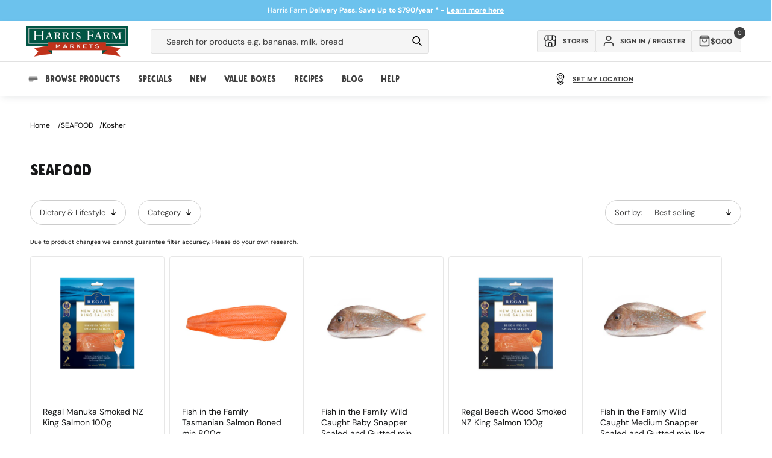

--- FILE ---
content_type: text/html; charset=utf-8
request_url: https://www.harrisfarm.com.au/collections/seafood/Kosher
body_size: 88250
content:
<!doctype html>
<html class="no-js" lang="en">
  <head>
    
    <script defer>
  let liquorDeliveryAvailable = localStorage.getItem("liquorDeliveryAvailable");

  // Check if the current page is the /pages/shop-online page
  if (window.location.pathname === '/pages/shop-online') {
    // Redirect to the /collections/online-specials page
    window.location.href = '/collections/online-specials';
  }
  if (window.location.pathname === '/blogs/promotions/delivery-pass') {
    // Redirect to the /collections/online-specials page
    window.location.href = '/pages/delivery-pass';
  }

  

  const storeMatrix = [
    {
      10: "Pennant Hills",
      11: "Meats Pennant Hills",
      24: "St Ives",
      28: "Mosman",
      32: "Willoughby",
      37: "Broadway",
      40: "Erina",
      44: "Orange",
      48: "Manly",
      49: "Mona Vale",
      51: "Bowral",
      52: "Cammeray",
      54: "Potts Point",
      56: "Boronia Park",
      57: "Bondi Beach",
      58: "Drummoyne",
      59: "Bathurst Concession",
      63: "Randwick",
      64: "Leichhardt",
      65: "Bondi Westfield",
      66: "Newcastle",
      67: "Lindfield",
      68: "Albury",
      69: "Rose Bay",
      70: "West End",
      73: "Online",
      74: "Isle of Capri",
      75: "Clayfield",
      76: "Lane Cove",
      77: "Dural",
      80: "Majura Park",
      84: "Redfern",
      85: "Marrickville",
      86: "Miranda",
      87: "Maroubra",
    },
  ];


  document.addEventListener('DOMContentLoaded', function() {

    if (liquorDeliveryAvailable == 'false') {
      document.body.classList.add('hide-alcohol');
    }

    

    document.body.classList.remove('theme-loading');

    

    

    

    const fadeInElements = document.querySelectorAll(".fade-in");
    fadeInElements.forEach(function (elements) {
      elements.classList.remove('fade-in');
    });

    if(localStorage.getItem('activeDelivery') === 'true') {
       document.body.classList.add('delivery-active');
    } else {
      $.cookie("picking_store", "76", { path: '/' });
    }

    // Check if the clickCollectSelected flag exists in localStorage
    if (localStorage.getItem('clickCollectSelected') === 'true') {
      // If the flag exists, add a class to the body
      document.body.classList.add('click-collect-active');

    } else {
      // If the flag doesn't exist, remove the class from the body
      document.body.classList.remove('click-collect-active');
    }
    if (localStorage.getItem('digitalProductsOnly') === 'true') {
      // If the flag exists, add a class to the body
      document.body.classList.add('digital-only-active');

    } else {
      // If the flag doesn't exist, remove the class from the body
      document.body.classList.remove('digital-only-active');
    }

    if (hideAlcohol === true) { // Replace 'condition' with your specific check
      document.body.classList.add('hide-alcohol');
    }
  });
</script>

    <style>
      .hide-alcohol .alcohol-link {
        display: none !important;
      }
    </style>
    <meta charset="utf-8">
    <meta http-equiv="X-UA-Compatible" content="IE=edge">
    <meta name="viewport" content="width=device-width, initial-scale=1, maximum-scale=1">
    <meta name="theme-color" content="">
    <link rel="canonical" href="https://www.harrisfarm.com.au/collections/seafood/kosher">
    <link rel="preconnect" href="https://cdn.shopify.com" crossorigin>
    <style>
.go-cart-item__variant.cart-liquor-error {display: none;}
.hide-alcohol.liquor-active-cart .go-cart-item__variant.cart-liquor-error {display: block !important;width: 160px;left: -15px;top: 5px;font-size: 9px;}
  
  
.slider-button .icon {height: 1.75rem;}
.template-collection .rich-text-section-wrapper {height: 70px;}
.template-collection .rich-text-section-wrapper .rich-text {padding-bottom: 32px;}
iframe#preview-bar-iframe {display: none !important;}
.breadcrumb-section {height: 80px;}
.announcement-bar .page-width {display: flex;align-items: center;justify-content: center;height: 100%;}

.hide-alcohol .product-item[data-alcohol="yes"] .quick-add__submit,
.hide-alcohol .product-item[data-alcohol="yes"] .quick-add { display:none !important; }
.theme-loading.template-collection .multicolumn-list {background: #f9f9f9; border-radius: 0.6rem;}
.theme-loading .complementary-products__container, .theme-loading.template-collection .multicolumn-list .swiper-slide {opacity: 0; visibility: hidden;}
.theme-loading #loadMore, .cancel-delivery-wrapper {display:none;}
.delivery-active .cancel-delivery-wrapper {display: flex;}
.header-cart {height: 72px !important; background: #fff;}
.mobile-only {display: none;}
body .content-for-layout {min-height: calc(100vh);width: 100%;max-width: 1980px;margin: auto;padding-bottom: 200px;}
.template-collection .content-for-layout {min-height: calc(100vh)}
.shopify-section-group-footer-group {margin-top: -120px;z-index: 3;}
.template-index .content-for-layout 
.shopify-section .color-background-2,
.template-index .content-for-layout .shopify-section .color-background-1,
.template-index .content-for-layout .shopify-section .gradient {background: transparent;}
.template-index .content-for-layout {padding-bottom: 200px;background: url(https://cdn.shopify.com/s/files/1/0206/9470/files/Sky_V2.webp);}
.digital-only-active .cart-shipping__wrapper {display: none;}
.theme-loading .swiper-button-next, 
.theme-loading .swiper-button-prev {display:none;} 
.pagination__item--prev .icon {transform: rotate(360deg);height: 1.4rem;width: 1.4rem;}
.search__button .icon {height: 1.8rem;width: 1.8rem;}.delivery-edit-btn svg {width: 1.75rem;height: 1.75rem;}
.header__icon .icon, .submenu-link svg {height: 2rem;width: 2rem;}
.newsletter-form__button .icon {width: 1.5rem;}
.quick-add .js-go-cart-add-to-cart svg, 
.quick-add__submit svg {width: 1.6rem;height: 1.6rem;pointer-events: none;}
.collection-product__minus svg, 
.collection-product__plus svg {width: 1.2rem;height: 1.2rem;}
@media (min-width: 989px) {.search__input.field__input {min-width: 30rem;}}
@media (min-width: 1190px) {.search__input.field__input {min-width: 42rem;}}
@media (max-width: 1100px) {.cart-inner-wrapper {flex-direction: column;}cart-items {width: 100%;}cart-summary {width: 100%;margin-top: 1rem;}}
@media (max-width: 768px) {.header-cart__back a {background: transparent !important;padding-top: 10px !important;}.liquor-check-age {height: 230px !important}.header-cart {height: 60px !important;}}
.template-cart sticky-header {display: none !important;}
.breadcrumbs ul {padding: 0;line-height: 0;list-style: none;display: flex;font-size: 1.2rem;column-gap: 1rem;}
.breadcrumbs ul a {color: #000;text-decoration: none;text-transform: capitalize;}
.breadcrumbs ul li:after {content: "/";margin-left: 1rem;}
.breadcrumbs ul li:last-child:after {display: none;}
</style>
<link rel="icon" type="image/png" href="//www.harrisfarm.com.au/cdn/shop/files/favicon_3eac6530-65d7-4246-9407-a1942b7e1e23.png?crop=center&height=32&v=1722829961&width=32"><link rel="preconnect" href="https://fonts.shopifycdn.com" crossorigin><title>
      Buy Seafood Online | Seafood Delivery Sydney
 &ndash; tagged "Kosher" &ndash; Harris Farm Markets</title>

    
      <meta name="description" content="Buy Seafood online from Harris Farm. Our fresh food partners are up early each morning ensuring we can provide the best quality available from the Fish Markets.">
    

    

<meta property="og:site_name" content="Harris Farm Markets">
<meta property="og:url" content="https://www.harrisfarm.com.au/collections/seafood/kosher">
<meta property="og:title" content="Buy Seafood Online | Seafood Delivery Sydney">
<meta property="og:type" content="website">
<meta property="og:description" content="Buy Seafood online from Harris Farm. Our fresh food partners are up early each morning ensuring we can provide the best quality available from the Fish Markets."><meta property="og:image" content="http://www.harrisfarm.com.au/cdn/shop/collections/Seafood.jpg?v=1674616269">
  <meta property="og:image:secure_url" content="https://www.harrisfarm.com.au/cdn/shop/collections/Seafood.jpg?v=1674616269">
  <meta property="og:image:width" content="1200">
  <meta property="og:image:height" content="1200"><meta name="twitter:card" content="summary_large_image">
<meta name="twitter:title" content="Buy Seafood Online | Seafood Delivery Sydney">
<meta name="twitter:description" content="Buy Seafood online from Harris Farm. Our fresh food partners are up early each morning ensuring we can provide the best quality available from the Fish Markets.">

    
    <script src="https://ajax.googleapis.com/ajax/libs/jquery/3.7.0/jquery.min.js"></script>
    <script
      src="https://cdnjs.cloudflare.com/ajax/libs/jquery-cookie/1.4.1/jquery.cookie.min.js"
      integrity="sha512-3j3VU6WC5rPQB4Ld1jnLV7Kd5xr+cq9avvhwqzbH/taCRNURoeEpoPBK9pDyeukwSxwRPJ8fDgvYXd6SkaZ2TA=="
      crossorigin="anonymous"
      referrerpolicy="no-referrer"
    ></script>
    <script src="//www.harrisfarm.com.au/cdn/shop/t/298/assets/constants.js?v=165488195745554878101727175423" defer="defer"></script>
    <script src="//www.harrisfarm.com.au/cdn/shop/t/298/assets/pubsub.js?v=2921868252632587581727175423" defer="defer"></script>
    <script src="//www.harrisfarm.com.au/cdn/shop/t/298/assets/global.js?v=45079305859742565001727175423" defer="defer"></script>
    <script src="//www.harrisfarm.com.au/cdn/shop/t/298/assets/swiper-bundle.min.js?v=87523828300258104001727175423" defer="defer"></script>
    <script src="//www.harrisfarm.com.au/cdn/shop/t/298/assets/cart.js?v=142896440013143304931764117631" defer="defer"></script>
    <script src="//www.harrisfarm.com.au/cdn/shop/t/298/assets/delivery-drawer-functions.js?v=167319055094880529631746508355" defer="defer"></script>
    <script src="//www.harrisfarm.com.au/cdn/shop/t/298/assets/product-card-data.js?v=96908284607770742361761705747" defer></script>
    <script src="//www.harrisfarm.com.au/cdn/shop/t/298/assets/theme-functions.js?v=108136620043565896011731035497" defer="defer"></script>
    <script defer="defer">
  var aws = 'apps.harrisfarm.com.au'; // New AWS Server
  var deliveryURL = '//' + aws + '/' + ((document.URL.indexOf('staging.harrisfarm.com.au') >= 0) ? 'delivery_staging' : 'delivery') + '/'; //Set delivery dir depending if in staging or not.
  var staffMember = false;
  var hideAlcohol = false;
  var hideAlcoholSelfElected = false;
  window.siteWideSettings = {
    customerVerified: false,
    cid: "",
    shopifySID: $.cookie('_shopify_s'),
    no_min_spend: false,
    serviceFeeProduct: 42581705359419
  };

  // Update properties based on conditions
  

  

  var shippingVariants = {
    
      
        "1281461448": 2500,
      
        "1281460044": 2400,
      
        "1281459204": 2300,
      
        "1281458000": 2200,
      
        "1281455524": 2100,
      
        "832037181": 2000,
      
        "832037185": 1900,
      
        "832037189": 1800,
      
        "832037193": 1700,
      
        "832037197": 1600,
      
        "832037201": 1500,
      
        "832037205": 1400,
      
        "832037209": 1300,
      
        "832037213": 1200,
      
        "832037217": 1100,
      
        "832037221": 1000,
      
        "832037225": 900,
      
        "832037229": 800,
      
        "832037233": 700,
      
        "832037237": 600,
      
        "832037241": 500,
      
        "832037245": 400,
      
        "832037249": 300,
      
        "832037253": 200,
      
        "832037257": 100,
      
        "832037261": 0,
      
        "40707691774011": 250,
      
        "40707692298299": 750,
      
        "40707692822587": 1250,
      
        "40872804548667": 999,
      
        "40872804843579": 1499,
      
        "40872805302331": 1999,
      
        "40872805957691": 1750,
      
        "42581810315323": 499,
      
    
      
        "42581705359419": 500,
      
    
  };

  var resetShippingVariant = {
    
      
        "1281461448": 0,
      
        "1281460044": 0,
      
        "1281459204": 0,
      
        "1281458000": 0,
      
        "1281455524": 0,
      
        "832037181": 0,
      
        "832037185": 0,
      
        "832037189": 0,
      
        "832037193": 0,
      
        "832037197": 0,
      
        "832037201": 0,
      
        "832037205": 0,
      
        "832037209": 0,
      
        "832037213": 0,
      
        "832037217": 0,
      
        "832037221": 0,
      
        "832037225": 0,
      
        "832037229": 0,
      
        "832037233": 0,
      
        "832037237": 0,
      
        "832037241": 0,
      
        "832037245": 0,
      
        "832037249": 0,
      
        "832037253": 0,
      
        "832037257": 0,
      
        "832037261": 0,
      
        "40707691774011": 0,
      
        "40707692298299": 0,
      
        "40707692822587": 0,
      
        "40872804548667": 0,
      
        "40872804843579": 0,
      
        "40872805302331": 0,
      
        "40872805957691": 0,
      
        "42581810315323": 0,
      
    
      
        "42581705359419": 0,
      
    
  };

  var failedPostCodeURL = '/pages/outside-delivery-area';

  var defaultAddressPostCode;

  

  
  
  if (window.location.pathname != '/challenge') {
    $.cookie('redirect_to', window.location.pathname, { expires: 365, path: '/' });
  }
  


  
  
  // Variable for promo count to know max random number
  var promotextcount = 0;

  //Set current state for product filtering.
  var currState = ($.cookie("curr_state")) ? $.cookie("curr_state") : "NSW";
</script>


    <script>window.performance && window.performance.mark && window.performance.mark('shopify.content_for_header.start');</script><meta name="google-site-verification" content="yqaB7Ce-gcVuILfai2tj_m6N7nrDNlgLShPfYIspZus">
<meta name="facebook-domain-verification" content="c2iwb9zgczy3dg8co0z7o73e8ypu1y">
<meta id="shopify-digital-wallet" name="shopify-digital-wallet" content="/2069470/digital_wallets/dialog">
<meta name="shopify-checkout-api-token" content="714d429c29d912bb73a3c22b17eacd58">
<meta id="in-context-paypal-metadata" data-shop-id="2069470" data-venmo-supported="false" data-environment="production" data-locale="en_US" data-paypal-v4="true" data-currency="AUD">
<link rel="alternate" type="application/atom+xml" title="Feed" href="/collections/seafood/Kosher.atom" />
<link rel="alternate" type="application/json+oembed" href="https://www.harrisfarm.com.au/collections/seafood/kosher.oembed">
<script async="async" src="/checkouts/internal/preloads.js?locale=en-AU"></script>
<link rel="preconnect" href="https://shop.app" crossorigin="anonymous">
<script async="async" src="https://shop.app/checkouts/internal/preloads.js?locale=en-AU&shop_id=2069470" crossorigin="anonymous"></script>
<script id="apple-pay-shop-capabilities" type="application/json">{"shopId":2069470,"countryCode":"AU","currencyCode":"AUD","merchantCapabilities":["supports3DS"],"merchantId":"gid:\/\/shopify\/Shop\/2069470","merchantName":"Harris Farm Markets","requiredBillingContactFields":["postalAddress","email","phone"],"requiredShippingContactFields":["postalAddress","email","phone"],"shippingType":"shipping","supportedNetworks":["visa","masterCard","amex","jcb"],"total":{"type":"pending","label":"Harris Farm Markets","amount":"1.00"},"shopifyPaymentsEnabled":true,"supportsSubscriptions":true}</script>
<script id="shopify-features" type="application/json">{"accessToken":"714d429c29d912bb73a3c22b17eacd58","betas":["rich-media-storefront-analytics"],"domain":"www.harrisfarm.com.au","predictiveSearch":true,"shopId":2069470,"locale":"en"}</script>
<script>var Shopify = Shopify || {};
Shopify.shop = "harris-farm-direct.myshopify.com";
Shopify.locale = "en";
Shopify.currency = {"active":"AUD","rate":"1.0"};
Shopify.country = "AU";
Shopify.theme = {"name":"HF - default store ","id":127778848827,"schema_name":null,"schema_version":null,"theme_store_id":null,"role":"main"};
Shopify.theme.handle = "null";
Shopify.theme.style = {"id":null,"handle":null};
Shopify.cdnHost = "www.harrisfarm.com.au/cdn";
Shopify.routes = Shopify.routes || {};
Shopify.routes.root = "/";</script>
<script type="module">!function(o){(o.Shopify=o.Shopify||{}).modules=!0}(window);</script>
<script>!function(o){function n(){var o=[];function n(){o.push(Array.prototype.slice.apply(arguments))}return n.q=o,n}var t=o.Shopify=o.Shopify||{};t.loadFeatures=n(),t.autoloadFeatures=n()}(window);</script>
<script>
  window.ShopifyPay = window.ShopifyPay || {};
  window.ShopifyPay.apiHost = "shop.app\/pay";
  window.ShopifyPay.redirectState = null;
</script>
<script id="shop-js-analytics" type="application/json">{"pageType":"collection"}</script>
<script defer="defer" async type="module" src="//www.harrisfarm.com.au/cdn/shopifycloud/shop-js/modules/v2/client.init-shop-cart-sync_DtuiiIyl.en.esm.js"></script>
<script defer="defer" async type="module" src="//www.harrisfarm.com.au/cdn/shopifycloud/shop-js/modules/v2/chunk.common_CUHEfi5Q.esm.js"></script>
<script type="module">
  await import("//www.harrisfarm.com.au/cdn/shopifycloud/shop-js/modules/v2/client.init-shop-cart-sync_DtuiiIyl.en.esm.js");
await import("//www.harrisfarm.com.au/cdn/shopifycloud/shop-js/modules/v2/chunk.common_CUHEfi5Q.esm.js");

  window.Shopify.SignInWithShop?.initShopCartSync?.({"fedCMEnabled":true,"windoidEnabled":true});

</script>
<script>
  window.Shopify = window.Shopify || {};
  if (!window.Shopify.featureAssets) window.Shopify.featureAssets = {};
  window.Shopify.featureAssets['shop-js'] = {"shop-cart-sync":["modules/v2/client.shop-cart-sync_DFoTY42P.en.esm.js","modules/v2/chunk.common_CUHEfi5Q.esm.js"],"init-fed-cm":["modules/v2/client.init-fed-cm_D2UNy1i2.en.esm.js","modules/v2/chunk.common_CUHEfi5Q.esm.js"],"init-shop-email-lookup-coordinator":["modules/v2/client.init-shop-email-lookup-coordinator_BQEe2rDt.en.esm.js","modules/v2/chunk.common_CUHEfi5Q.esm.js"],"shop-cash-offers":["modules/v2/client.shop-cash-offers_3CTtReFF.en.esm.js","modules/v2/chunk.common_CUHEfi5Q.esm.js","modules/v2/chunk.modal_BewljZkx.esm.js"],"shop-button":["modules/v2/client.shop-button_C6oxCjDL.en.esm.js","modules/v2/chunk.common_CUHEfi5Q.esm.js"],"init-windoid":["modules/v2/client.init-windoid_5pix8xhK.en.esm.js","modules/v2/chunk.common_CUHEfi5Q.esm.js"],"avatar":["modules/v2/client.avatar_BTnouDA3.en.esm.js"],"init-shop-cart-sync":["modules/v2/client.init-shop-cart-sync_DtuiiIyl.en.esm.js","modules/v2/chunk.common_CUHEfi5Q.esm.js"],"shop-toast-manager":["modules/v2/client.shop-toast-manager_BYv_8cH1.en.esm.js","modules/v2/chunk.common_CUHEfi5Q.esm.js"],"pay-button":["modules/v2/client.pay-button_FnF9EIkY.en.esm.js","modules/v2/chunk.common_CUHEfi5Q.esm.js"],"shop-login-button":["modules/v2/client.shop-login-button_CH1KUpOf.en.esm.js","modules/v2/chunk.common_CUHEfi5Q.esm.js","modules/v2/chunk.modal_BewljZkx.esm.js"],"init-customer-accounts-sign-up":["modules/v2/client.init-customer-accounts-sign-up_aj7QGgYS.en.esm.js","modules/v2/client.shop-login-button_CH1KUpOf.en.esm.js","modules/v2/chunk.common_CUHEfi5Q.esm.js","modules/v2/chunk.modal_BewljZkx.esm.js"],"init-shop-for-new-customer-accounts":["modules/v2/client.init-shop-for-new-customer-accounts_NbnYRf_7.en.esm.js","modules/v2/client.shop-login-button_CH1KUpOf.en.esm.js","modules/v2/chunk.common_CUHEfi5Q.esm.js","modules/v2/chunk.modal_BewljZkx.esm.js"],"init-customer-accounts":["modules/v2/client.init-customer-accounts_ppedhqCH.en.esm.js","modules/v2/client.shop-login-button_CH1KUpOf.en.esm.js","modules/v2/chunk.common_CUHEfi5Q.esm.js","modules/v2/chunk.modal_BewljZkx.esm.js"],"shop-follow-button":["modules/v2/client.shop-follow-button_CMIBBa6u.en.esm.js","modules/v2/chunk.common_CUHEfi5Q.esm.js","modules/v2/chunk.modal_BewljZkx.esm.js"],"lead-capture":["modules/v2/client.lead-capture_But0hIyf.en.esm.js","modules/v2/chunk.common_CUHEfi5Q.esm.js","modules/v2/chunk.modal_BewljZkx.esm.js"],"checkout-modal":["modules/v2/client.checkout-modal_BBxc70dQ.en.esm.js","modules/v2/chunk.common_CUHEfi5Q.esm.js","modules/v2/chunk.modal_BewljZkx.esm.js"],"shop-login":["modules/v2/client.shop-login_hM3Q17Kl.en.esm.js","modules/v2/chunk.common_CUHEfi5Q.esm.js","modules/v2/chunk.modal_BewljZkx.esm.js"],"payment-terms":["modules/v2/client.payment-terms_CAtGlQYS.en.esm.js","modules/v2/chunk.common_CUHEfi5Q.esm.js","modules/v2/chunk.modal_BewljZkx.esm.js"]};
</script>
<script>(function() {
  var isLoaded = false;
  function asyncLoad() {
    if (isLoaded) return;
    isLoaded = true;
    var urls = ["https:\/\/d23dclunsivw3h.cloudfront.net\/redirect-app.js?shop=harris-farm-direct.myshopify.com"];
    for (var i = 0; i < urls.length; i++) {
      var s = document.createElement('script');
      s.type = 'text/javascript';
      s.async = true;
      s.src = urls[i];
      var x = document.getElementsByTagName('script')[0];
      x.parentNode.insertBefore(s, x);
    }
  };
  if(window.attachEvent) {
    window.attachEvent('onload', asyncLoad);
  } else {
    window.addEventListener('load', asyncLoad, false);
  }
})();</script>
<script id="__st">var __st={"a":2069470,"offset":39600,"reqid":"29582dd3-9140-45f8-acc3-e5b38aa9c757-1767700037","pageurl":"www.harrisfarm.com.au\/collections\/seafood\/Kosher","u":"da15ddfa3a80","p":"collection","rtyp":"collection","rid":9002452};</script>
<script>window.ShopifyPaypalV4VisibilityTracking = true;</script>
<script id="captcha-bootstrap">!function(){'use strict';const t='contact',e='account',n='new_comment',o=[[t,t],['blogs',n],['comments',n],[t,'customer']],c=[[e,'customer_login'],[e,'guest_login'],[e,'recover_customer_password'],[e,'create_customer']],r=t=>t.map((([t,e])=>`form[action*='/${t}']:not([data-nocaptcha='true']) input[name='form_type'][value='${e}']`)).join(','),a=t=>()=>t?[...document.querySelectorAll(t)].map((t=>t.form)):[];function s(){const t=[...o],e=r(t);return a(e)}const i='password',u='form_key',d=['recaptcha-v3-token','g-recaptcha-response','h-captcha-response',i],f=()=>{try{return window.sessionStorage}catch{return}},m='__shopify_v',_=t=>t.elements[u];function p(t,e,n=!1){try{const o=window.sessionStorage,c=JSON.parse(o.getItem(e)),{data:r}=function(t){const{data:e,action:n}=t;return t[m]||n?{data:e,action:n}:{data:t,action:n}}(c);for(const[e,n]of Object.entries(r))t.elements[e]&&(t.elements[e].value=n);n&&o.removeItem(e)}catch(o){console.error('form repopulation failed',{error:o})}}const l='form_type',E='cptcha';function T(t){t.dataset[E]=!0}const w=window,h=w.document,L='Shopify',v='ce_forms',y='captcha';let A=!1;((t,e)=>{const n=(g='f06e6c50-85a8-45c8-87d0-21a2b65856fe',I='https://cdn.shopify.com/shopifycloud/storefront-forms-hcaptcha/ce_storefront_forms_captcha_hcaptcha.v1.5.2.iife.js',D={infoText:'Protected by hCaptcha',privacyText:'Privacy',termsText:'Terms'},(t,e,n)=>{const o=w[L][v],c=o.bindForm;if(c)return c(t,g,e,D).then(n);var r;o.q.push([[t,g,e,D],n]),r=I,A||(h.body.append(Object.assign(h.createElement('script'),{id:'captcha-provider',async:!0,src:r})),A=!0)});var g,I,D;w[L]=w[L]||{},w[L][v]=w[L][v]||{},w[L][v].q=[],w[L][y]=w[L][y]||{},w[L][y].protect=function(t,e){n(t,void 0,e),T(t)},Object.freeze(w[L][y]),function(t,e,n,w,h,L){const[v,y,A,g]=function(t,e,n){const i=e?o:[],u=t?c:[],d=[...i,...u],f=r(d),m=r(i),_=r(d.filter((([t,e])=>n.includes(e))));return[a(f),a(m),a(_),s()]}(w,h,L),I=t=>{const e=t.target;return e instanceof HTMLFormElement?e:e&&e.form},D=t=>v().includes(t);t.addEventListener('submit',(t=>{const e=I(t);if(!e)return;const n=D(e)&&!e.dataset.hcaptchaBound&&!e.dataset.recaptchaBound,o=_(e),c=g().includes(e)&&(!o||!o.value);(n||c)&&t.preventDefault(),c&&!n&&(function(t){try{if(!f())return;!function(t){const e=f();if(!e)return;const n=_(t);if(!n)return;const o=n.value;o&&e.removeItem(o)}(t);const e=Array.from(Array(32),(()=>Math.random().toString(36)[2])).join('');!function(t,e){_(t)||t.append(Object.assign(document.createElement('input'),{type:'hidden',name:u})),t.elements[u].value=e}(t,e),function(t,e){const n=f();if(!n)return;const o=[...t.querySelectorAll(`input[type='${i}']`)].map((({name:t})=>t)),c=[...d,...o],r={};for(const[a,s]of new FormData(t).entries())c.includes(a)||(r[a]=s);n.setItem(e,JSON.stringify({[m]:1,action:t.action,data:r}))}(t,e)}catch(e){console.error('failed to persist form',e)}}(e),e.submit())}));const S=(t,e)=>{t&&!t.dataset[E]&&(n(t,e.some((e=>e===t))),T(t))};for(const o of['focusin','change'])t.addEventListener(o,(t=>{const e=I(t);D(e)&&S(e,y())}));const B=e.get('form_key'),M=e.get(l),P=B&&M;t.addEventListener('DOMContentLoaded',(()=>{const t=y();if(P)for(const e of t)e.elements[l].value===M&&p(e,B);[...new Set([...A(),...v().filter((t=>'true'===t.dataset.shopifyCaptcha))])].forEach((e=>S(e,t)))}))}(h,new URLSearchParams(w.location.search),n,t,e,['guest_login'])})(!0,!1)}();</script>
<script integrity="sha256-4kQ18oKyAcykRKYeNunJcIwy7WH5gtpwJnB7kiuLZ1E=" data-source-attribution="shopify.loadfeatures" defer="defer" src="//www.harrisfarm.com.au/cdn/shopifycloud/storefront/assets/storefront/load_feature-a0a9edcb.js" crossorigin="anonymous"></script>
<script crossorigin="anonymous" defer="defer" src="//www.harrisfarm.com.au/cdn/shopifycloud/storefront/assets/shopify_pay/storefront-65b4c6d7.js?v=20250812"></script>
<script data-source-attribution="shopify.dynamic_checkout.dynamic.init">var Shopify=Shopify||{};Shopify.PaymentButton=Shopify.PaymentButton||{isStorefrontPortableWallets:!0,init:function(){window.Shopify.PaymentButton.init=function(){};var t=document.createElement("script");t.src="https://www.harrisfarm.com.au/cdn/shopifycloud/portable-wallets/latest/portable-wallets.en.js",t.type="module",document.head.appendChild(t)}};
</script>
<script data-source-attribution="shopify.dynamic_checkout.buyer_consent">
  function portableWalletsHideBuyerConsent(e){var t=document.getElementById("shopify-buyer-consent"),n=document.getElementById("shopify-subscription-policy-button");t&&n&&(t.classList.add("hidden"),t.setAttribute("aria-hidden","true"),n.removeEventListener("click",e))}function portableWalletsShowBuyerConsent(e){var t=document.getElementById("shopify-buyer-consent"),n=document.getElementById("shopify-subscription-policy-button");t&&n&&(t.classList.remove("hidden"),t.removeAttribute("aria-hidden"),n.addEventListener("click",e))}window.Shopify?.PaymentButton&&(window.Shopify.PaymentButton.hideBuyerConsent=portableWalletsHideBuyerConsent,window.Shopify.PaymentButton.showBuyerConsent=portableWalletsShowBuyerConsent);
</script>
<script data-source-attribution="shopify.dynamic_checkout.cart.bootstrap">document.addEventListener("DOMContentLoaded",(function(){function t(){return document.querySelector("shopify-accelerated-checkout-cart, shopify-accelerated-checkout")}if(t())Shopify.PaymentButton.init();else{new MutationObserver((function(e,n){t()&&(Shopify.PaymentButton.init(),n.disconnect())})).observe(document.body,{childList:!0,subtree:!0})}}));
</script>
<link id="shopify-accelerated-checkout-styles" rel="stylesheet" media="screen" href="https://www.harrisfarm.com.au/cdn/shopifycloud/portable-wallets/latest/accelerated-checkout-backwards-compat.css" crossorigin="anonymous">
<style id="shopify-accelerated-checkout-cart">
        #shopify-buyer-consent {
  margin-top: 1em;
  display: inline-block;
  width: 100%;
}

#shopify-buyer-consent.hidden {
  display: none;
}

#shopify-subscription-policy-button {
  background: none;
  border: none;
  padding: 0;
  text-decoration: underline;
  font-size: inherit;
  cursor: pointer;
}

#shopify-subscription-policy-button::before {
  box-shadow: none;
}

      </style>
<script id="sections-script" data-sections="header,footer" defer="defer" src="//www.harrisfarm.com.au/cdn/shop/t/298/compiled_assets/scripts.js?105197"></script>
<script>window.performance && window.performance.mark && window.performance.mark('shopify.content_for_header.end');</script>


    <style data-shopify>
      @font-face {
  font-family: "DM Sans";
  font-weight: 400;
  font-style: normal;
  font-display: swap;
  src: url("//www.harrisfarm.com.au/cdn/fonts/dm_sans/dmsans_n4.ec80bd4dd7e1a334c969c265873491ae56018d72.woff2") format("woff2"),
       url("//www.harrisfarm.com.au/cdn/fonts/dm_sans/dmsans_n4.87bdd914d8a61247b911147ae68e754d695c58a6.woff") format("woff");
}

      @font-face {
  font-family: "DM Sans";
  font-weight: 700;
  font-style: normal;
  font-display: swap;
  src: url("//www.harrisfarm.com.au/cdn/fonts/dm_sans/dmsans_n7.97e21d81502002291ea1de8aefb79170c6946ce5.woff2") format("woff2"),
       url("//www.harrisfarm.com.au/cdn/fonts/dm_sans/dmsans_n7.af5c214f5116410ca1d53a2090665620e78e2e1b.woff") format("woff");
}

      @font-face {
  font-family: "DM Sans";
  font-weight: 400;
  font-style: italic;
  font-display: swap;
  src: url("//www.harrisfarm.com.au/cdn/fonts/dm_sans/dmsans_i4.b8fe05e69ee95d5a53155c346957d8cbf5081c1a.woff2") format("woff2"),
       url("//www.harrisfarm.com.au/cdn/fonts/dm_sans/dmsans_i4.403fe28ee2ea63e142575c0aa47684d65f8c23a0.woff") format("woff");
}

      @font-face {
  font-family: "DM Sans";
  font-weight: 700;
  font-style: italic;
  font-display: swap;
  src: url("//www.harrisfarm.com.au/cdn/fonts/dm_sans/dmsans_i7.52b57f7d7342eb7255084623d98ab83fd96e7f9b.woff2") format("woff2"),
       url("//www.harrisfarm.com.au/cdn/fonts/dm_sans/dmsans_i7.d5e14ef18a1d4a8ce78a4187580b4eb1759c2eda.woff") format("woff");
}

      @font-face {
  font-family: "DM Sans";
  font-weight: 400;
  font-style: normal;
  font-display: swap;
  src: url("//www.harrisfarm.com.au/cdn/fonts/dm_sans/dmsans_n4.ec80bd4dd7e1a334c969c265873491ae56018d72.woff2") format("woff2"),
       url("//www.harrisfarm.com.au/cdn/fonts/dm_sans/dmsans_n4.87bdd914d8a61247b911147ae68e754d695c58a6.woff") format("woff");
}


      :root {
        --font-body-family: "DM Sans", sans-serif;
        --font-body-style: normal;
        --font-body-weight: 400;
        --font-body-weight-bold: 700;

        --navigation-scale: 18;
        --font-heading-family: 'Graphen', sans-serif;
        --font-heading-style: normal;
        --font-heading-weight: 400;

        --font-body-scale: 1.0;
        --font-heading-scale: 1.0;

        --color-base-text: 23, 24, 25;
        --color-shadow: 23, 24, 25;
        --color-base-background-1: 255, 255, 255;
        --color-base-background-2: 245, 245, 245;
        --color-base-solid-button-labels: 23, 24, 25;
        --color-base-outline-button-labels: 23, 24, 25;
        --color-base-accent-1: 75, 160, 33;
        --color-base-accent-2: 162, 211, 241;
        --payment-terms-background-color: #ffffff;

        --gradient-base-background-1: #ffffff;
        --gradient-base-background-2: #f5f5f5;
        --gradient-base-accent-1: #4ba021;
        --gradient-base-accent-2: #a2d3f1;

        --media-padding: px;
        --media-border-opacity: 0.05;
        --media-border-width: 1px;
        --media-radius: 0px;
        --media-shadow-opacity: 0.0;
        --media-shadow-horizontal-offset: 0px;
        --media-shadow-vertical-offset: 4px;
        --media-shadow-blur-radius: 5px;
        --media-shadow-visible: 0;

        --page-width: 140rem;
        --page-width-margin: 0rem;

        --product-card-image-padding: 0.0rem;
        --product-card-corner-radius: 0.4rem;
        --product-card-text-alignment: left;
        --product-card-border-width: 0.0rem;
        --product-card-border-opacity: 0.1;
        --product-card-shadow-opacity: 0.0;
        --product-card-shadow-visible: 0;
        --product-card-shadow-horizontal-offset: 0.0rem;
        --product-card-shadow-vertical-offset: 0.4rem;
        --product-card-shadow-blur-radius: 0.5rem;

        --collection-card-image-padding: 0.0rem;
        --collection-card-corner-radius: 0.4rem;
        --collection-card-text-alignment: left;
        --collection-card-border-width: 0.0rem;
        --collection-card-border-opacity: 0.1;
        --collection-card-shadow-opacity: 0.0;
        --collection-card-shadow-visible: 0;
        --collection-card-shadow-horizontal-offset: 0.0rem;
        --collection-card-shadow-vertical-offset: 0.4rem;
        --collection-card-shadow-blur-radius: 0.5rem;

        --blog-card-image-padding: 0.0rem;
        --blog-card-corner-radius: 0.0rem;
        --blog-card-text-alignment: left;
        --blog-card-border-width: 0.0rem;
        --blog-card-border-opacity: 0.1;
        --blog-card-shadow-opacity: 0.0;
        --blog-card-shadow-visible: 0;
        --blog-card-shadow-horizontal-offset: 0.0rem;
        --blog-card-shadow-vertical-offset: 0.4rem;
        --blog-card-shadow-blur-radius: 0.5rem;

        --badge-corner-radius: 4.0rem;

        --popup-border-width: 1px;
        --popup-border-opacity: 0.1;
        --popup-corner-radius: 0px;
        --popup-shadow-opacity: 0.0;
        --popup-shadow-horizontal-offset: 0px;
        --popup-shadow-vertical-offset: 4px;
        --popup-shadow-blur-radius: 5px;

        --drawer-border-width: 1px;
        --drawer-border-opacity: 0.1;
        --drawer-shadow-opacity: 0.0;
        --drawer-shadow-horizontal-offset: 0px;
        --drawer-shadow-vertical-offset: 4px;
        --drawer-shadow-blur-radius: 5px;

        --spacing-sections-desktop: 0px;
        --spacing-sections-mobile: 0px;

        --grid-desktop-vertical-spacing: 8px;
        --grid-desktop-horizontal-spacing: 8px;
        --grid-mobile-vertical-spacing: 4px;
        --grid-mobile-horizontal-spacing: 4px;

        --text-boxes-border-opacity: 0.1;
        --text-boxes-border-width: 0px;
        --text-boxes-radius: 0px;
        --text-boxes-shadow-opacity: 0.0;
        --text-boxes-shadow-visible: 0;
        --text-boxes-shadow-horizontal-offset: 0px;
        --text-boxes-shadow-vertical-offset: 4px;
        --text-boxes-shadow-blur-radius: 5px;

        --buttons-radius: 0px;
        --buttons-radius-outset: 0px;
        --buttons-border-width: 1px;
        --buttons-border-opacity: 1.0;
        --buttons-shadow-opacity: 0.0;
        --buttons-shadow-visible: 0;
        --buttons-shadow-horizontal-offset: 0px;
        --buttons-shadow-vertical-offset: 4px;
        --buttons-shadow-blur-radius: 5px;
        --buttons-border-offset: 0px;

        --inputs-radius: 4px;
        --inputs-border-width: 1px;
        --inputs-border-opacity: 0.55;
        --inputs-shadow-opacity: 0.0;
        --inputs-shadow-horizontal-offset: 0px;
        --inputs-margin-offset: 0px;
        --inputs-shadow-vertical-offset: 4px;
        --inputs-shadow-blur-radius: 5px;
        --inputs-radius-outset: 5px;

        --variant-pills-radius: 0px;
        --variant-pills-border-width: 1px;
        --variant-pills-border-opacity: 0.35;
        --variant-pills-shadow-opacity: 0.0;
        --variant-pills-shadow-horizontal-offset: 0px;
        --variant-pills-shadow-vertical-offset: 2px;
        --variant-pills-shadow-blur-radius: 5px;
      }

      *,
      *::before,
      *::after {
        box-sizing: inherit;
      }

      html {
        box-sizing: border-box;
        font-size: calc(var(--font-body-scale) * 62.5%);
        height: 100%;
      }

      body {
        display: grid;
        grid-template-rows: auto auto 1fr auto;
        grid-template-columns: 100%;
        min-height: 100%;
        margin: 0;
        font-size: 1.3rem;
        letter-spacing: 0;
        line-height: calc(1 + 0.8 / var(--font-body-scale));
        font-family: var(--font-body-family);
        font-style: var(--font-body-style);
        font-weight: var(--font-body-weight);
      }

      @media screen and (min-width: 750px) {
        body {
          font-size: 1.4rem;
        }
      }
    </style>

    <link href="//www.harrisfarm.com.au/cdn/shop/t/298/assets/base.css?v=3240608291573509191761620039" rel="stylesheet" type="text/css" media="all" />
    <link href="//www.harrisfarm.com.au/cdn/shop/t/298/assets/fonts.css?v=155410151154043225341727175423" rel="stylesheet" type="text/css" media="all" />
    <link href="//www.harrisfarm.com.au/cdn/shop/t/298/assets/swiper-bundle.min.css?v=67962573011478450251727175423" rel="stylesheet" type="text/css" media="all" />
<link rel="preload" as="font" href="//www.harrisfarm.com.au/cdn/fonts/dm_sans/dmsans_n4.ec80bd4dd7e1a334c969c265873491ae56018d72.woff2" type="font/woff2" crossorigin><link rel="preload" as="font" href="//www.harrisfarm.com.au/cdn/fonts/dm_sans/dmsans_n4.ec80bd4dd7e1a334c969c265873491ae56018d72.woff2" type="font/woff2" crossorigin><link
        rel="stylesheet"
        href="//www.harrisfarm.com.au/cdn/shop/t/298/assets/component-predictive-search.css?v=36688746185916195071727175423"
        media="print"
        onload="this.media='all'"
      ><script>
      document.documentElement.className = document.documentElement.className.replace('no-js', 'js');
      if (Shopify.designMode) {
        document.documentElement.classList.add('shopify-design-mode');
      }
    </script>
    <script defer="defer">
      const productsInCart = [];
      
    </script>
    <!-- Google Tag Manager -->
    <script>
      (function (w, d, s, l, i) {
        w[l] = w[l] || [];
        w[l].push({ 'gtm.start': new Date().getTime(), event: 'gtm.js' });
        var f = d.getElementsByTagName(s)[0],
          j = d.createElement(s),
          dl = l != 'dataLayer' ? '&l=' + l : '';
        j.async = true;
        j.src = 'https://www.googletagmanager.com/gtm.js?id=' + i + dl;
        f.parentNode.insertBefore(j, f);
      })(window, document, 'script', 'dataLayer', 'GTM-TS6L2V');
    </script>
    <!-- End Google Tag Manager -->
  <!-- BEGIN app block: shopify://apps/klaviyo-email-marketing-sms/blocks/klaviyo-onsite-embed/2632fe16-c075-4321-a88b-50b567f42507 -->












  <script async src="https://static.klaviyo.com/onsite/js/Xbyprx/klaviyo.js?company_id=Xbyprx"></script>
  <script>!function(){if(!window.klaviyo){window._klOnsite=window._klOnsite||[];try{window.klaviyo=new Proxy({},{get:function(n,i){return"push"===i?function(){var n;(n=window._klOnsite).push.apply(n,arguments)}:function(){for(var n=arguments.length,o=new Array(n),w=0;w<n;w++)o[w]=arguments[w];var t="function"==typeof o[o.length-1]?o.pop():void 0,e=new Promise((function(n){window._klOnsite.push([i].concat(o,[function(i){t&&t(i),n(i)}]))}));return e}}})}catch(n){window.klaviyo=window.klaviyo||[],window.klaviyo.push=function(){var n;(n=window._klOnsite).push.apply(n,arguments)}}}}();</script>

  




  <script>
    window.klaviyoReviewsProductDesignMode = false
  </script>







<!-- END app block --><link href="https://monorail-edge.shopifysvc.com" rel="dns-prefetch">
<script>(function(){if ("sendBeacon" in navigator && "performance" in window) {try {var session_token_from_headers = performance.getEntriesByType('navigation')[0].serverTiming.find(x => x.name == '_s').description;} catch {var session_token_from_headers = undefined;}var session_cookie_matches = document.cookie.match(/_shopify_s=([^;]*)/);var session_token_from_cookie = session_cookie_matches && session_cookie_matches.length === 2 ? session_cookie_matches[1] : "";var session_token = session_token_from_headers || session_token_from_cookie || "";function handle_abandonment_event(e) {var entries = performance.getEntries().filter(function(entry) {return /monorail-edge.shopifysvc.com/.test(entry.name);});if (!window.abandonment_tracked && entries.length === 0) {window.abandonment_tracked = true;var currentMs = Date.now();var navigation_start = performance.timing.navigationStart;var payload = {shop_id: 2069470,url: window.location.href,navigation_start,duration: currentMs - navigation_start,session_token,page_type: "collection"};window.navigator.sendBeacon("https://monorail-edge.shopifysvc.com/v1/produce", JSON.stringify({schema_id: "online_store_buyer_site_abandonment/1.1",payload: payload,metadata: {event_created_at_ms: currentMs,event_sent_at_ms: currentMs}}));}}window.addEventListener('pagehide', handle_abandonment_event);}}());</script>
<script id="web-pixels-manager-setup">(function e(e,d,r,n,o){if(void 0===o&&(o={}),!Boolean(null===(a=null===(i=window.Shopify)||void 0===i?void 0:i.analytics)||void 0===a?void 0:a.replayQueue)){var i,a;window.Shopify=window.Shopify||{};var t=window.Shopify;t.analytics=t.analytics||{};var s=t.analytics;s.replayQueue=[],s.publish=function(e,d,r){return s.replayQueue.push([e,d,r]),!0};try{self.performance.mark("wpm:start")}catch(e){}var l=function(){var e={modern:/Edge?\/(1{2}[4-9]|1[2-9]\d|[2-9]\d{2}|\d{4,})\.\d+(\.\d+|)|Firefox\/(1{2}[4-9]|1[2-9]\d|[2-9]\d{2}|\d{4,})\.\d+(\.\d+|)|Chrom(ium|e)\/(9{2}|\d{3,})\.\d+(\.\d+|)|(Maci|X1{2}).+ Version\/(15\.\d+|(1[6-9]|[2-9]\d|\d{3,})\.\d+)([,.]\d+|)( \(\w+\)|)( Mobile\/\w+|) Safari\/|Chrome.+OPR\/(9{2}|\d{3,})\.\d+\.\d+|(CPU[ +]OS|iPhone[ +]OS|CPU[ +]iPhone|CPU IPhone OS|CPU iPad OS)[ +]+(15[._]\d+|(1[6-9]|[2-9]\d|\d{3,})[._]\d+)([._]\d+|)|Android:?[ /-](13[3-9]|1[4-9]\d|[2-9]\d{2}|\d{4,})(\.\d+|)(\.\d+|)|Android.+Firefox\/(13[5-9]|1[4-9]\d|[2-9]\d{2}|\d{4,})\.\d+(\.\d+|)|Android.+Chrom(ium|e)\/(13[3-9]|1[4-9]\d|[2-9]\d{2}|\d{4,})\.\d+(\.\d+|)|SamsungBrowser\/([2-9]\d|\d{3,})\.\d+/,legacy:/Edge?\/(1[6-9]|[2-9]\d|\d{3,})\.\d+(\.\d+|)|Firefox\/(5[4-9]|[6-9]\d|\d{3,})\.\d+(\.\d+|)|Chrom(ium|e)\/(5[1-9]|[6-9]\d|\d{3,})\.\d+(\.\d+|)([\d.]+$|.*Safari\/(?![\d.]+ Edge\/[\d.]+$))|(Maci|X1{2}).+ Version\/(10\.\d+|(1[1-9]|[2-9]\d|\d{3,})\.\d+)([,.]\d+|)( \(\w+\)|)( Mobile\/\w+|) Safari\/|Chrome.+OPR\/(3[89]|[4-9]\d|\d{3,})\.\d+\.\d+|(CPU[ +]OS|iPhone[ +]OS|CPU[ +]iPhone|CPU IPhone OS|CPU iPad OS)[ +]+(10[._]\d+|(1[1-9]|[2-9]\d|\d{3,})[._]\d+)([._]\d+|)|Android:?[ /-](13[3-9]|1[4-9]\d|[2-9]\d{2}|\d{4,})(\.\d+|)(\.\d+|)|Mobile Safari.+OPR\/([89]\d|\d{3,})\.\d+\.\d+|Android.+Firefox\/(13[5-9]|1[4-9]\d|[2-9]\d{2}|\d{4,})\.\d+(\.\d+|)|Android.+Chrom(ium|e)\/(13[3-9]|1[4-9]\d|[2-9]\d{2}|\d{4,})\.\d+(\.\d+|)|Android.+(UC? ?Browser|UCWEB|U3)[ /]?(15\.([5-9]|\d{2,})|(1[6-9]|[2-9]\d|\d{3,})\.\d+)\.\d+|SamsungBrowser\/(5\.\d+|([6-9]|\d{2,})\.\d+)|Android.+MQ{2}Browser\/(14(\.(9|\d{2,})|)|(1[5-9]|[2-9]\d|\d{3,})(\.\d+|))(\.\d+|)|K[Aa][Ii]OS\/(3\.\d+|([4-9]|\d{2,})\.\d+)(\.\d+|)/},d=e.modern,r=e.legacy,n=navigator.userAgent;return n.match(d)?"modern":n.match(r)?"legacy":"unknown"}(),u="modern"===l?"modern":"legacy",c=(null!=n?n:{modern:"",legacy:""})[u],f=function(e){return[e.baseUrl,"/wpm","/b",e.hashVersion,"modern"===e.buildTarget?"m":"l",".js"].join("")}({baseUrl:d,hashVersion:r,buildTarget:u}),m=function(e){var d=e.version,r=e.bundleTarget,n=e.surface,o=e.pageUrl,i=e.monorailEndpoint;return{emit:function(e){var a=e.status,t=e.errorMsg,s=(new Date).getTime(),l=JSON.stringify({metadata:{event_sent_at_ms:s},events:[{schema_id:"web_pixels_manager_load/3.1",payload:{version:d,bundle_target:r,page_url:o,status:a,surface:n,error_msg:t},metadata:{event_created_at_ms:s}}]});if(!i)return console&&console.warn&&console.warn("[Web Pixels Manager] No Monorail endpoint provided, skipping logging."),!1;try{return self.navigator.sendBeacon.bind(self.navigator)(i,l)}catch(e){}var u=new XMLHttpRequest;try{return u.open("POST",i,!0),u.setRequestHeader("Content-Type","text/plain"),u.send(l),!0}catch(e){return console&&console.warn&&console.warn("[Web Pixels Manager] Got an unhandled error while logging to Monorail."),!1}}}}({version:r,bundleTarget:l,surface:e.surface,pageUrl:self.location.href,monorailEndpoint:e.monorailEndpoint});try{o.browserTarget=l,function(e){var d=e.src,r=e.async,n=void 0===r||r,o=e.onload,i=e.onerror,a=e.sri,t=e.scriptDataAttributes,s=void 0===t?{}:t,l=document.createElement("script"),u=document.querySelector("head"),c=document.querySelector("body");if(l.async=n,l.src=d,a&&(l.integrity=a,l.crossOrigin="anonymous"),s)for(var f in s)if(Object.prototype.hasOwnProperty.call(s,f))try{l.dataset[f]=s[f]}catch(e){}if(o&&l.addEventListener("load",o),i&&l.addEventListener("error",i),u)u.appendChild(l);else{if(!c)throw new Error("Did not find a head or body element to append the script");c.appendChild(l)}}({src:f,async:!0,onload:function(){if(!function(){var e,d;return Boolean(null===(d=null===(e=window.Shopify)||void 0===e?void 0:e.analytics)||void 0===d?void 0:d.initialized)}()){var d=window.webPixelsManager.init(e)||void 0;if(d){var r=window.Shopify.analytics;r.replayQueue.forEach((function(e){var r=e[0],n=e[1],o=e[2];d.publishCustomEvent(r,n,o)})),r.replayQueue=[],r.publish=d.publishCustomEvent,r.visitor=d.visitor,r.initialized=!0}}},onerror:function(){return m.emit({status:"failed",errorMsg:"".concat(f," has failed to load")})},sri:function(e){var d=/^sha384-[A-Za-z0-9+/=]+$/;return"string"==typeof e&&d.test(e)}(c)?c:"",scriptDataAttributes:o}),m.emit({status:"loading"})}catch(e){m.emit({status:"failed",errorMsg:(null==e?void 0:e.message)||"Unknown error"})}}})({shopId: 2069470,storefrontBaseUrl: "https://www.harrisfarm.com.au",extensionsBaseUrl: "https://extensions.shopifycdn.com/cdn/shopifycloud/web-pixels-manager",monorailEndpoint: "https://monorail-edge.shopifysvc.com/unstable/produce_batch",surface: "storefront-renderer",enabledBetaFlags: ["2dca8a86","a0d5f9d2"],webPixelsConfigList: [{"id":"1226113083","configuration":"{\"Enabled\":\"false\",\"DeveloperPreview\":\"false\",\"UpdatedAt\":\"2025-12-19T01:26:38.731Z\"}","eventPayloadVersion":"v1","runtimeContext":"STRICT","scriptVersion":"627a8feb11b2b1c64b507137aef7ee63","type":"APP","apiClientId":34646425601,"privacyPurposes":["ANALYTICS"],"dataSharingAdjustments":{"protectedCustomerApprovalScopes":["read_customer_address","read_customer_email","read_customer_name","read_customer_personal_data","read_customer_phone"]}},{"id":"932020283","configuration":"{\"accountID\":\"Xbyprx\",\"webPixelConfig\":\"eyJlbmFibGVBZGRlZFRvQ2FydEV2ZW50cyI6IHRydWV9\"}","eventPayloadVersion":"v1","runtimeContext":"STRICT","scriptVersion":"524f6c1ee37bacdca7657a665bdca589","type":"APP","apiClientId":123074,"privacyPurposes":["ANALYTICS","MARKETING"],"dataSharingAdjustments":{"protectedCustomerApprovalScopes":["read_customer_address","read_customer_email","read_customer_name","read_customer_personal_data","read_customer_phone"]}},{"id":"255787067","configuration":"{\"config\":\"{\\\"google_tag_ids\\\":[\\\"G-CZJZBQQ1HK\\\"],\\\"target_country\\\":\\\"AU\\\",\\\"gtag_events\\\":[{\\\"type\\\":\\\"begin_checkout\\\",\\\"action_label\\\":\\\"G-CZJZBQQ1HK\\\"},{\\\"type\\\":\\\"search\\\",\\\"action_label\\\":\\\"G-CZJZBQQ1HK\\\"},{\\\"type\\\":\\\"view_item\\\",\\\"action_label\\\":\\\"G-CZJZBQQ1HK\\\"},{\\\"type\\\":\\\"purchase\\\",\\\"action_label\\\":\\\"G-CZJZBQQ1HK\\\"},{\\\"type\\\":\\\"page_view\\\",\\\"action_label\\\":\\\"G-CZJZBQQ1HK\\\"},{\\\"type\\\":\\\"add_payment_info\\\",\\\"action_label\\\":\\\"G-CZJZBQQ1HK\\\"},{\\\"type\\\":\\\"add_to_cart\\\",\\\"action_label\\\":\\\"G-CZJZBQQ1HK\\\"}],\\\"enable_monitoring_mode\\\":false}\"}","eventPayloadVersion":"v1","runtimeContext":"OPEN","scriptVersion":"b2a88bafab3e21179ed38636efcd8a93","type":"APP","apiClientId":1780363,"privacyPurposes":[],"dataSharingAdjustments":{"protectedCustomerApprovalScopes":["read_customer_address","read_customer_email","read_customer_name","read_customer_personal_data","read_customer_phone"]}},{"id":"205258811","configuration":"{\"campaignID\":\"27210\",\"externalExecutionURL\":\"https:\/\/engine.saasler.com\/api\/v1\/webhook_executions\/802006b31c22d4550ad073909b76a3d0\"}","eventPayloadVersion":"v1","runtimeContext":"STRICT","scriptVersion":"d89aa9260a7e3daa33c6dca1e641a0ca","type":"APP","apiClientId":3546795,"privacyPurposes":[],"dataSharingAdjustments":{"protectedCustomerApprovalScopes":["read_customer_email","read_customer_personal_data"]}},{"id":"101417019","configuration":"{\"pixel_id\":\"249211656518848\",\"pixel_type\":\"facebook_pixel\",\"metaapp_system_user_token\":\"-\"}","eventPayloadVersion":"v1","runtimeContext":"OPEN","scriptVersion":"ca16bc87fe92b6042fbaa3acc2fbdaa6","type":"APP","apiClientId":2329312,"privacyPurposes":["ANALYTICS","MARKETING","SALE_OF_DATA"],"dataSharingAdjustments":{"protectedCustomerApprovalScopes":["read_customer_address","read_customer_email","read_customer_name","read_customer_personal_data","read_customer_phone"]}},{"id":"94273595","eventPayloadVersion":"1","runtimeContext":"LAX","scriptVersion":"1","type":"CUSTOM","privacyPurposes":["ANALYTICS","MARKETING","SALE_OF_DATA"],"name":"Amazon"},{"id":"shopify-app-pixel","configuration":"{}","eventPayloadVersion":"v1","runtimeContext":"STRICT","scriptVersion":"0450","apiClientId":"shopify-pixel","type":"APP","privacyPurposes":["ANALYTICS","MARKETING"]},{"id":"shopify-custom-pixel","eventPayloadVersion":"v1","runtimeContext":"LAX","scriptVersion":"0450","apiClientId":"shopify-pixel","type":"CUSTOM","privacyPurposes":["ANALYTICS","MARKETING"]}],isMerchantRequest: false,initData: {"shop":{"name":"Harris Farm Markets","paymentSettings":{"currencyCode":"AUD"},"myshopifyDomain":"harris-farm-direct.myshopify.com","countryCode":"AU","storefrontUrl":"https:\/\/www.harrisfarm.com.au"},"customer":null,"cart":null,"checkout":null,"productVariants":[],"purchasingCompany":null},},"https://www.harrisfarm.com.au/cdn","cd383123w9549d7e6pcdbda493m4fa997b6",{"modern":"","legacy":""},{"shopId":"2069470","storefrontBaseUrl":"https:\/\/www.harrisfarm.com.au","extensionBaseUrl":"https:\/\/extensions.shopifycdn.com\/cdn\/shopifycloud\/web-pixels-manager","surface":"storefront-renderer","enabledBetaFlags":"[\"2dca8a86\", \"a0d5f9d2\"]","isMerchantRequest":"false","hashVersion":"cd383123w9549d7e6pcdbda493m4fa997b6","publish":"custom","events":"[[\"page_viewed\",{}],[\"collection_viewed\",{\"collection\":{\"id\":\"9002452\",\"title\":\"SEAFOOD\",\"productVariants\":[{\"price\":{\"amount\":19.92,\"currencyCode\":\"AUD\"},\"product\":{\"title\":\"Harris Farm Tasmanian Salmon Fillets Boneless Skin On x2 250-350g\",\"vendor\":\"HFM\",\"id\":\"174258913289\",\"untranslatedTitle\":\"Harris Farm Tasmanian Salmon Fillets Boneless Skin On x2 250-350g\",\"url\":\"\/products\/harris-farm-salmon-70900\",\"type\":\"Fridge-Seafood\"},\"id\":\"2006315892745\",\"image\":{\"src\":\"\/\/www.harrisfarm.com.au\/cdn\/shop\/products\/Salmon_2.jpg?v=1599524790\"},\"sku\":\"70900\",\"title\":\"1 \/ Australia \/ Default\",\"untranslatedTitle\":\"1 \/ Australia \/ Default\"},{\"price\":{\"amount\":24.0,\"currencyCode\":\"AUD\"},\"product\":{\"title\":\"Harris Farm Ocean Trout Fillets Boneless Skin On x2 300-400g\",\"vendor\":\"HFM\",\"id\":\"1660780281915\",\"untranslatedTitle\":\"Harris Farm Ocean Trout Fillets Boneless Skin On x2 300-400g\",\"url\":\"\/products\/harris-farm-trout-70901\",\"type\":\"Fridge-Seafood\"},\"id\":\"15586439233595\",\"image\":{\"src\":\"\/\/www.harrisfarm.com.au\/cdn\/shop\/products\/Salmon4.jpg?v=1599524853\"},\"sku\":\"70901\",\"title\":\"1 \/ Default \/ Default\",\"untranslatedTitle\":\"1 \/ Default \/ Default\"},{\"price\":{\"amount\":21.0,\"currencyCode\":\"AUD\"},\"product\":{\"title\":\"Harris Farm Barramundi Fillets Boneless Skin on x2 300-420g\",\"vendor\":\"HFM\",\"id\":\"232996601865\",\"untranslatedTitle\":\"Harris Farm Barramundi Fillets Boneless Skin on x2 300-420g\",\"url\":\"\/products\/harris-farm-barramundi-fillets-70904\",\"type\":\"Fridge-Seafood\"},\"id\":\"2319094644745\",\"image\":{\"src\":\"\/\/www.harrisfarm.com.au\/cdn\/shop\/products\/Barramundi1.jpg?v=1599524384\"},\"sku\":\"70904\",\"title\":\"1 \/ Default \/ Default\",\"untranslatedTitle\":\"1 \/ Default \/ Default\"},{\"price\":{\"amount\":11.99,\"currencyCode\":\"AUD\"},\"product\":{\"title\":\"Regal Manuka Smoked NZ King Salmon 100g\",\"vendor\":\"HFM\",\"id\":\"9917396809\",\"untranslatedTitle\":\"Regal Manuka Smoked NZ King Salmon 100g\",\"url\":\"\/products\/regal-manuka-smoked-salmon-slices-91380\",\"type\":\"Frdg3-Seafood\"},\"id\":\"39431921161\",\"image\":{\"src\":\"\/\/www.harrisfarm.com.au\/cdn\/shop\/files\/91380.png?v=1723159974\"},\"sku\":\"91380\",\"title\":\"1 \/ Default \/ Default\",\"untranslatedTitle\":\"1 \/ Default \/ Default\"},{\"price\":{\"amount\":46.74,\"currencyCode\":\"AUD\"},\"product\":{\"title\":\"Harris Farm Fresh Skin On Salmon Side min 700-850g\",\"vendor\":\"HFM\",\"id\":\"5021107519547\",\"untranslatedTitle\":\"Harris Farm Fresh Skin On Salmon Side min 700-850g\",\"url\":\"\/products\/harris-farm-fresh-skin-on-salmon-side-70910\",\"type\":\"Frdg3-Seafood\"},\"id\":\"34156410339387\",\"image\":{\"src\":\"\/\/www.harrisfarm.com.au\/cdn\/shop\/products\/70910-done.jpg?v=1603059065\"},\"sku\":\"70910\",\"title\":\"1 \/ Default \/ Default\",\"untranslatedTitle\":\"1 \/ Default \/ Default\"},{\"price\":{\"amount\":4.99,\"currencyCode\":\"AUD\"},\"product\":{\"title\":\"Huon Smoked Salmon 100g\",\"vendor\":\"HFM\",\"id\":\"5020450357307\",\"untranslatedTitle\":\"Huon Smoked Salmon 100g\",\"url\":\"\/products\/huon-smoked-salmon-68795\",\"type\":\"Frdg3-Seafood\"},\"id\":\"34154256597051\",\"image\":{\"src\":\"\/\/www.harrisfarm.com.au\/cdn\/shop\/products\/68795-done.jpg?v=1598326409\"},\"sku\":\"68795\",\"title\":\"1 \/ Default \/ Default\",\"untranslatedTitle\":\"1 \/ Default \/ Default\"},{\"price\":{\"amount\":47.99,\"currencyCode\":\"AUD\"},\"product\":{\"title\":\"Fish in the Family Tasmanian Salmon Boned min 800g\",\"vendor\":\"Fish\",\"id\":\"9488490057\",\"untranslatedTitle\":\"Fish in the Family Tasmanian Salmon Boned min 800g\",\"url\":\"\/products\/fish-in-the-family-tasmanian-salmon-boned-70846\",\"type\":\"Fish\"},\"id\":\"35944229385\",\"image\":{\"src\":\"\/\/www.harrisfarm.com.au\/cdn\/shop\/products\/tasmanian_salmon_side.jpg?v=1569183176\"},\"sku\":\"70846\",\"title\":\"1 \/ Australia \/ Default\",\"untranslatedTitle\":\"1 \/ Australia \/ Default\"},{\"price\":{\"amount\":11.99,\"currencyCode\":\"AUD\"},\"product\":{\"title\":\"Tassal Tassie Hot Smoked Salmon 150g\",\"vendor\":\"HFM\",\"id\":\"2333296099387\",\"untranslatedTitle\":\"Tassal Tassie Hot Smoked Salmon 150g\",\"url\":\"\/products\/tassal-salmon-hot-smoked\",\"type\":\"Frdg3-Seafood\"},\"id\":\"21369411600443\",\"image\":{\"src\":\"\/\/www.harrisfarm.com.au\/cdn\/shop\/files\/59873.png?v=1723160337\"},\"sku\":\"68793\",\"title\":\"1 \/ Default \/ Default\",\"untranslatedTitle\":\"1 \/ Default \/ Default\"},{\"price\":{\"amount\":13.3,\"currencyCode\":\"AUD\"},\"product\":{\"title\":\"Fish in the Family Wild Caught Baby Snapper Scaled and Gutted min 450g\",\"vendor\":\"Fish\",\"id\":\"134177043\",\"untranslatedTitle\":\"Fish in the Family Wild Caught Baby Snapper Scaled and Gutted min 450g\",\"url\":\"\/products\/fish-in-the-family-baby-snapper-70735\",\"type\":\"Fish\"},\"id\":\"566030265\",\"image\":{\"src\":\"\/\/www.harrisfarm.com.au\/cdn\/shop\/products\/snapper-whole-small.jpg?v=1568675051\"},\"sku\":\"70735\",\"title\":\"1 \/ New Zealand \/ Default\",\"untranslatedTitle\":\"1 \/ New Zealand \/ Default\"},{\"price\":{\"amount\":10.99,\"currencyCode\":\"AUD\"},\"product\":{\"title\":\"Tassal Smoked Tassie Salmon 150g\",\"vendor\":\"HFM\",\"id\":\"2333296853051\",\"untranslatedTitle\":\"Tassal Smoked Tassie Salmon 150g\",\"url\":\"\/products\/tassal-salmon-smoked-68787\",\"type\":\"Frdg3-Seafood\"},\"id\":\"21369413402683\",\"image\":{\"src\":\"\/\/www.harrisfarm.com.au\/cdn\/shop\/products\/68787-done.jpg?v=1569690169\"},\"sku\":\"68787\",\"title\":\"1 \/ Default \/ Default\",\"untranslatedTitle\":\"1 \/ Default \/ Default\"},{\"price\":{\"amount\":20.99,\"currencyCode\":\"AUD\"},\"product\":{\"title\":\"Ocean King Smoked Salmon 500g\",\"vendor\":\"HFM\",\"id\":\"2248064565307\",\"untranslatedTitle\":\"Ocean King Smoked Salmon 500g\",\"url\":\"\/products\/ocean-king-sliced-smoked-salmon-70514\",\"type\":\"Frdg3-Seafood\"},\"id\":\"21026395291707\",\"image\":{\"src\":\"\/\/www.harrisfarm.com.au\/cdn\/shop\/products\/70514-done.jpg?v=1558655161\"},\"sku\":\"70514\",\"title\":\"1 \/ Denmark \/ Default\",\"untranslatedTitle\":\"1 \/ Denmark \/ Default\"},{\"price\":{\"amount\":21.0,\"currencyCode\":\"AUD\"},\"product\":{\"title\":\"Harris Farm Tasmanian Salmon Fillets Boneless Skin Off 250-350g\",\"vendor\":\"HFM\",\"id\":\"6994008768571\",\"untranslatedTitle\":\"Harris Farm Tasmanian Salmon Fillets Boneless Skin Off 250-350g\",\"url\":\"\/products\/harris-farm-tasmanian-salmon-fillets-boneless-skin-off-x2-71929\",\"type\":\"Fridge-Seafood\"},\"id\":\"40808455438395\",\"image\":{\"src\":\"\/\/www.harrisfarm.com.au\/cdn\/shop\/products\/71929_-Harris-Farm-Tasmanian-Salmon-Fillets-Boneless-Skin-Off-x2--Square-_1200x1200px.jpg?v=1663894547\"},\"sku\":\"71929\",\"title\":\"1 \/ Australia \/ Default\",\"untranslatedTitle\":\"1 \/ Australia \/ Default\"},{\"price\":{\"amount\":24.0,\"currencyCode\":\"AUD\"},\"product\":{\"title\":\"Harris Farm Ora King Salmon Fillets Boneless Skin On x2 300-400g\",\"vendor\":\"HFM\",\"id\":\"6648076337211\",\"untranslatedTitle\":\"Harris Farm Ora King Salmon Fillets Boneless Skin On x2 300-400g\",\"url\":\"\/products\/harris-farm-ora-king-salmon-fillets-70956\",\"type\":\"Fridge-Seafood\"},\"id\":\"39599108161595\",\"image\":{\"src\":\"\/\/www.harrisfarm.com.au\/cdn\/shop\/products\/70956-done_72811bdb-2838-4aae-a066-c46cf92a34c4.jpg?v=1634521465\"},\"sku\":\"70956\",\"title\":\"1 \/ Default \/ Default\",\"untranslatedTitle\":\"1 \/ Default \/ Default\"},{\"price\":{\"amount\":11.99,\"currencyCode\":\"AUD\"},\"product\":{\"title\":\"Regal Beech Wood Smoked NZ King Salmon 100g\",\"vendor\":\"HFM\",\"id\":\"6993997201467\",\"untranslatedTitle\":\"Regal Beech Wood Smoked NZ King Salmon 100g\",\"url\":\"\/products\/regal-beech-wood-smoked-nz-king-salmon-68422\",\"type\":\"RFrdg3-Seafood\"},\"id\":\"40808433745979\",\"image\":{\"src\":\"\/\/www.harrisfarm.com.au\/cdn\/shop\/products\/68422_-Regal-Beech-Wood-Smoked-NZ-King-Salmon-100g--Square-_1200x1200px.jpg?v=1663892308\"},\"sku\":\"68422\",\"title\":\"1 \/ Default \/ Default\",\"untranslatedTitle\":\"1 \/ Default \/ Default\"},{\"price\":{\"amount\":42.99,\"currencyCode\":\"AUD\"},\"product\":{\"title\":\"Fish in the Family Wild Caught Medium Snapper Scaled and Gutted min 1kg\",\"vendor\":\"Fish\",\"id\":\"270035989\",\"untranslatedTitle\":\"Fish in the Family Wild Caught Medium Snapper Scaled and Gutted min 1kg\",\"url\":\"\/products\/fish-in-the-family-medium-snapper-70706\",\"type\":\"Fish\"},\"id\":\"645123009\",\"image\":{\"src\":\"\/\/www.harrisfarm.com.au\/cdn\/shop\/products\/snapper-whole-done.jpg?v=1568694062\"},\"sku\":\"70706\",\"title\":\"1 \/ New Zealand \/ Default\",\"untranslatedTitle\":\"1 \/ New Zealand \/ Default\"},{\"price\":{\"amount\":19.99,\"currencyCode\":\"AUD\"},\"product\":{\"title\":\"Il Pescatore Smoked Salmon 300g\",\"vendor\":\"HFM\",\"id\":\"7188918927419\",\"untranslatedTitle\":\"Il Pescatore Smoked Salmon 300g\",\"url\":\"\/products\/il-pescatore-smoked-salmon-71600\",\"type\":\"Frdg3-Seafood\"},\"id\":\"41457062346811\",\"image\":{\"src\":\"\/\/www.harrisfarm.com.au\/cdn\/shop\/files\/71600.webp?v=1694146259\"},\"sku\":\"71600\",\"title\":\"1 \/ Default \/ Default\",\"untranslatedTitle\":\"1 \/ Default \/ Default\"},{\"price\":{\"amount\":9.99,\"currencyCode\":\"AUD\"},\"product\":{\"title\":\"Norsk Cold Smoked Salmon 300g\",\"vendor\":\"HFM\",\"id\":\"7469753794619\",\"untranslatedTitle\":\"Norsk Cold Smoked Salmon 300g\",\"url\":\"\/products\/norsk-cold-smoked-salmon-300g-59652\",\"type\":\"Frdg3-Seafood\"},\"id\":\"42526653448251\",\"image\":{\"src\":\"\/\/www.harrisfarm.com.au\/cdn\/shop\/files\/salmon_496d780e-35d5-4348-9ceb-94da6bd926ba.png?v=1760948224\"},\"sku\":\"59652\",\"title\":\"1 \/ Default \/ Default\",\"untranslatedTitle\":\"1 \/ Default \/ Default\"},{\"price\":{\"amount\":47.99,\"currencyCode\":\"AUD\"},\"product\":{\"title\":\"Fish in the Family Tasmanian Ocean Trout Boned min 800g\",\"vendor\":\"Fish\",\"id\":\"2277611372603\",\"untranslatedTitle\":\"Fish in the Family Tasmanian Ocean Trout Boned min 800g\",\"url\":\"\/products\/fish-in-the-family-tasmanian-ocean-trout-70736\",\"type\":\"Fish\"},\"id\":\"21152823705659\",\"image\":{\"src\":\"\/\/www.harrisfarm.com.au\/cdn\/shop\/products\/tasmanian_salmon_side_9a596307-c0ab-4372-8e3f-7c219fbfd426.jpg?v=1569675711\"},\"sku\":\"70736\",\"title\":\"1 \/ Australia \/ Default\",\"untranslatedTitle\":\"1 \/ Australia \/ Default\"},{\"price\":{\"amount\":13.99,\"currencyCode\":\"AUD\"},\"product\":{\"title\":\"Fish in the Family Red Spot Whiting Scaled Gutted and Head off min 1kg\",\"vendor\":\"Fish\",\"id\":\"5001768992827\",\"untranslatedTitle\":\"Fish in the Family Red Spot Whiting Scaled Gutted and Head off min 1kg\",\"url\":\"\/products\/fish-in-the-family-red-spot-whiting-70783\",\"type\":\"Fish\"},\"id\":\"34047569002555\",\"image\":{\"src\":\"\/\/www.harrisfarm.com.au\/cdn\/shop\/products\/70783-done.jpg?v=1620771187\"},\"sku\":\"70783\",\"title\":\"1 \/ Australia \/ Default\",\"untranslatedTitle\":\"1 \/ Australia \/ Default\"},{\"price\":{\"amount\":11.99,\"currencyCode\":\"AUD\"},\"product\":{\"title\":\"Tassal Tassie Hot Smoked Salmon Pepper 150g\",\"vendor\":\"HFM\",\"id\":\"7091745292347\",\"untranslatedTitle\":\"Tassal Tassie Hot Smoked Salmon Pepper 150g\",\"url\":\"\/products\/tassal-tassie-hot-smoked-salmon-pepper-59874\",\"type\":\"Frdg3-Seafood\"},\"id\":\"41120743424059\",\"image\":{\"src\":\"\/\/www.harrisfarm.com.au\/cdn\/shop\/files\/59874.png?v=1693185899\"},\"sku\":\"59874\",\"title\":\"1 \/ Australia \/ Default\",\"untranslatedTitle\":\"1 \/ Australia \/ Default\"},{\"price\":{\"amount\":111.97,\"currencyCode\":\"AUD\"},\"product\":{\"title\":\"Fish in the Family Whole Tasmanian Salmon Scaled Gutted min 3.5kg\",\"vendor\":\"Fish\",\"id\":\"10462486729\",\"untranslatedTitle\":\"Fish in the Family Whole Tasmanian Salmon Scaled Gutted min 3.5kg\",\"url\":\"\/products\/fish-in-the-family-tasmanian-salmon-whole-70711\",\"type\":\"Fish\"},\"id\":\"46228005961\",\"image\":{\"src\":\"\/\/www.harrisfarm.com.au\/cdn\/shop\/products\/whole-tasmanian-salmon.jpg?v=1569068653\"},\"sku\":\"70711\",\"title\":\"1 \/ Australia \/ Default\",\"untranslatedTitle\":\"1 \/ Australia \/ Default\"},{\"price\":{\"amount\":6.99,\"currencyCode\":\"AUD\"},\"product\":{\"title\":\"Huon Smoked Salmon Bites 250g\",\"vendor\":\"HFM\",\"id\":\"7188901724219\",\"untranslatedTitle\":\"Huon Smoked Salmon Bites 250g\",\"url\":\"\/products\/huon-smoked-salmon-bites-59706\",\"type\":\"Frdg3-Seafood\"},\"id\":\"41457037246523\",\"image\":{\"src\":\"\/\/www.harrisfarm.com.au\/cdn\/shop\/files\/742403.jpg?v=1703028006\"},\"sku\":\"59706\",\"title\":\"1 \/ Default \/ Default\",\"untranslatedTitle\":\"1 \/ Default \/ Default\"},{\"price\":{\"amount\":74.38,\"currencyCode\":\"AUD\"},\"product\":{\"title\":\"Fish in the Family Large Ocean Trout Scaled and Gutted min 2kg\",\"vendor\":\"Fish\",\"id\":\"2083628449851\",\"untranslatedTitle\":\"Fish in the Family Large Ocean Trout Scaled and Gutted min 2kg\",\"url\":\"\/products\/fish-in-the-family-large-ocean-trout-70784\",\"type\":\"Fish\"},\"id\":\"20236500860987\",\"image\":{\"src\":\"\/\/www.harrisfarm.com.au\/cdn\/shop\/products\/70711-done.jpg?v=1569644456\"},\"sku\":\"70784\",\"title\":\"1 \/ Australia \/ Default\",\"untranslatedTitle\":\"1 \/ Australia \/ Default\"},{\"price\":{\"amount\":112.5,\"currencyCode\":\"AUD\"},\"product\":{\"title\":\"Fish in the Family Extra Large Barramundi Scaled and Gutted min 3.5kg\",\"vendor\":\"Fish\",\"id\":\"5005150453819\",\"untranslatedTitle\":\"Fish in the Family Extra Large Barramundi Scaled and Gutted min 3.5kg\",\"url\":\"\/products\/fish-in-the-family-large-barramundi-whole-70647\",\"type\":\"Fish\"},\"id\":\"34061090684987\",\"image\":{\"src\":\"\/\/www.harrisfarm.com.au\/cdn\/shop\/products\/70647-Barramundi-whole-done.jpg?v=1624922228\"},\"sku\":\"70647\",\"title\":\"1 \/ Australia \/ Default\",\"untranslatedTitle\":\"1 \/ Australia \/ Default\"},{\"price\":{\"amount\":14.4,\"currencyCode\":\"AUD\"},\"product\":{\"title\":\"Harris Farm Ocean Trout Fillets Boneless Skin On x2 300-400g SHORTDATE\",\"vendor\":\"HFM\",\"id\":\"6555574140987\",\"untranslatedTitle\":\"Harris Farm Ocean Trout Fillets Boneless Skin On x2 300-400g SHORTDATE\",\"url\":\"\/products\/harris-farm-ocean-trout-fillets-boneless-skin-on-x2-300-400g-shortdate\",\"type\":\"Frdg3-Seafood\"},\"id\":\"39314022203451\",\"image\":{\"src\":\"\/\/www.harrisfarm.com.au\/cdn\/shop\/products\/Salmon4_1024x1024_a864e900-a1c7-48d2-812e-7479ec5282ee.jpg?v=1617074157\"},\"sku\":\"70901\",\"title\":\"1 \/ Default \/ Default\",\"untranslatedTitle\":\"1 \/ Default \/ Default\"},{\"price\":{\"amount\":4.99,\"currencyCode\":\"AUD\"},\"product\":{\"title\":\"Regal Hot Smoked Salmon 100g\",\"vendor\":\"HFM\",\"id\":\"7188916371515\",\"untranslatedTitle\":\"Regal Hot Smoked Salmon 100g\",\"url\":\"\/products\/regal-hot-smoked-salmon-68423\",\"type\":\"Frdg3-Seafood\"},\"id\":\"41457058840635\",\"image\":{\"src\":\"\/\/www.harrisfarm.com.au\/cdn\/shop\/files\/68423.png?v=1755663314\"},\"sku\":\"68423\",\"title\":\"1 \/ Default \/ Default\",\"untranslatedTitle\":\"1 \/ Default \/ Default\"},{\"price\":{\"amount\":11.99,\"currencyCode\":\"AUD\"},\"product\":{\"title\":\"Regal Hot Smoked Salmon Pepper 100g\",\"vendor\":\"HFM\",\"id\":\"7188917354555\",\"untranslatedTitle\":\"Regal Hot Smoked Salmon Pepper 100g\",\"url\":\"\/products\/regal-hot-smoked-salmon-pepper-68424\",\"type\":\"Frdg3-Seafood\"},\"id\":\"41457060347963\",\"image\":{\"src\":\"\/\/www.harrisfarm.com.au\/cdn\/shop\/files\/68424.png?v=1694145709\"},\"sku\":\"68424\",\"title\":\"1 \/ Default \/ Default\",\"untranslatedTitle\":\"1 \/ Default \/ Default\"}]}}]]"});</script><script>
  window.ShopifyAnalytics = window.ShopifyAnalytics || {};
  window.ShopifyAnalytics.meta = window.ShopifyAnalytics.meta || {};
  window.ShopifyAnalytics.meta.currency = 'AUD';
  var meta = {"products":[{"id":174258913289,"gid":"gid:\/\/shopify\/Product\/174258913289","vendor":"HFM","type":"Fridge-Seafood","handle":"harris-farm-salmon-70900","variants":[{"id":2006315892745,"price":1992,"name":"Harris Farm Tasmanian Salmon Fillets Boneless Skin On x2 250-350g - 1 \/ Australia \/ Default","public_title":"1 \/ Australia \/ Default","sku":"70900"},{"id":2166792486921,"price":2345,"name":"Harris Farm Tasmanian Salmon Fillets Boneless Skin On x2 250-350g - 73 \/ Australia \/ Default","public_title":"73 \/ Australia \/ Default","sku":"70900"},{"id":40892112699451,"price":2345,"name":"Harris Farm Tasmanian Salmon Fillets Boneless Skin On x2 250-350g - 49 \/ Australia \/ Default","public_title":"49 \/ Australia \/ Default","sku":"70900"},{"id":40892112732219,"price":2345,"name":"Harris Farm Tasmanian Salmon Fillets Boneless Skin On x2 250-350g - 24 \/ Australia \/ Default","public_title":"24 \/ Australia \/ Default","sku":"70900"},{"id":40926540169275,"price":2345,"name":"Harris Farm Tasmanian Salmon Fillets Boneless Skin On x2 250-350g - 69 \/ Australia \/ Default","public_title":"69 \/ Australia \/ Default","sku":"70900"},{"id":40926540202043,"price":2345,"name":"Harris Farm Tasmanian Salmon Fillets Boneless Skin On x2 250-350g - 57 \/ Australia \/ Default","public_title":"57 \/ Australia \/ Default","sku":"70900"},{"id":40946361073723,"price":2345,"name":"Harris Farm Tasmanian Salmon Fillets Boneless Skin On x2 250-350g - 37 \/ Australia \/ Default","public_title":"37 \/ Australia \/ Default","sku":"70900"},{"id":40946361106491,"price":2345,"name":"Harris Farm Tasmanian Salmon Fillets Boneless Skin On x2 250-350g - 76 \/ Australia \/ Default","public_title":"76 \/ Australia \/ Default","sku":"70900"},{"id":41805844217915,"price":2345,"name":"Harris Farm Tasmanian Salmon Fillets Boneless Skin On x2 250-350g - 80 \/ Australia \/ Default","public_title":"80 \/ Australia \/ Default","sku":"70900"},{"id":41805844250683,"price":2345,"name":"Harris Farm Tasmanian Salmon Fillets Boneless Skin On x2 250-350g - 84 \/ Australia \/ Default","public_title":"84 \/ Australia \/ Default","sku":"70900"},{"id":42032950640699,"price":2345,"name":"Harris Farm Tasmanian Salmon Fillets Boneless Skin On x2 250-350g - 77 \/ Australia \/ Default","public_title":"77 \/ Australia \/ Default","sku":"70900"},{"id":42165949366331,"price":2345,"name":"Harris Farm Tasmanian Salmon Fillets Boneless Skin On x2 250-350g - 85 \/ Australia \/ Default","public_title":"85 \/ Australia \/ Default","sku":"70900"},{"id":42439378370619,"price":2345,"name":"Harris Farm Tasmanian Salmon Fillets Boneless Skin On x2 250-350g - 86 \/ Australia \/ Default","public_title":"86 \/ Australia \/ Default","sku":"70900"},{"id":42721308147771,"price":2345,"name":"Harris Farm Tasmanian Salmon Fillets Boneless Skin On x2 250-350g - 87 \/ Australia \/ Default","public_title":"87 \/ Australia \/ Default","sku":"70900"},{"id":40961357774907,"price":2345,"name":"Harris Farm Tasmanian Salmon Fillets Boneless Skin On x2 250-350g - 65 \/ Australia \/ Default","public_title":"65 \/ Australia \/ Default","sku":"70900"},{"id":40961357807675,"price":2345,"name":"Harris Farm Tasmanian Salmon Fillets Boneless Skin On x2 250-350g - 67 \/ Australia \/ Default","public_title":"67 \/ Australia \/ Default","sku":"70900"},{"id":40979363561531,"price":2345,"name":"Harris Farm Tasmanian Salmon Fillets Boneless Skin On x2 250-350g - 66 \/ Australia \/ Default","public_title":"66 \/ Australia \/ Default","sku":"70900"},{"id":40979363594299,"price":2345,"name":"Harris Farm Tasmanian Salmon Fillets Boneless Skin On x2 250-350g - 40 \/ Australia \/ Default","public_title":"40 \/ Australia \/ Default","sku":"70900"},{"id":40990529978427,"price":2345,"name":"Harris Farm Tasmanian Salmon Fillets Boneless Skin On x2 250-350g - 52 \/ Australia \/ Default","public_title":"52 \/ Australia \/ Default","sku":"70900"},{"id":40990530011195,"price":2345,"name":"Harris Farm Tasmanian Salmon Fillets Boneless Skin On x2 250-350g - 56 \/ Australia \/ Default","public_title":"56 \/ Australia \/ Default","sku":"70900"},{"id":41006988656699,"price":2345,"name":"Harris Farm Tasmanian Salmon Fillets Boneless Skin On x2 250-350g - 48 \/ Australia \/ Default","public_title":"48 \/ Australia \/ Default","sku":"70900"},{"id":41006988689467,"price":2345,"name":"Harris Farm Tasmanian Salmon Fillets Boneless Skin On x2 250-350g - 10 \/ Australia \/ Default","public_title":"10 \/ Australia \/ Default","sku":"70900"},{"id":41006988722235,"price":2345,"name":"Harris Farm Tasmanian Salmon Fillets Boneless Skin On x2 250-350g - 32 \/ Australia \/ Default","public_title":"32 \/ Australia \/ Default","sku":"70900"},{"id":41006988755003,"price":2345,"name":"Harris Farm Tasmanian Salmon Fillets Boneless Skin On x2 250-350g - 51 \/ Australia \/ Default","public_title":"51 \/ Australia \/ Default","sku":"70900"},{"id":41006988787771,"price":2345,"name":"Harris Farm Tasmanian Salmon Fillets Boneless Skin On x2 250-350g - 44 \/ Australia \/ Default","public_title":"44 \/ Australia \/ Default","sku":"70900"},{"id":40774313738299,"price":2345,"name":"Harris Farm Tasmanian Salmon Fillets Boneless Skin On x2 250-350g - 28 \/ Australia \/ Default","public_title":"28 \/ Australia \/ Default","sku":"70900"},{"id":40810953244731,"price":2345,"name":"Harris Farm Tasmanian Salmon Fillets Boneless Skin On x2 250-350g - 58 \/ Australia \/ Default","public_title":"58 \/ Australia \/ Default","sku":"70900"},{"id":40821147533371,"price":2345,"name":"Harris Farm Tasmanian Salmon Fillets Boneless Skin On x2 250-350g - 64 \/ Australia \/ Default","public_title":"64 \/ Australia \/ Default","sku":"70900"},{"id":40828812951611,"price":2345,"name":"Harris Farm Tasmanian Salmon Fillets Boneless Skin On x2 250-350g - 63 \/ Australia \/ Default","public_title":"63 \/ Australia \/ Default","sku":"70900"},{"id":40828812984379,"price":2345,"name":"Harris Farm Tasmanian Salmon Fillets Boneless Skin On x2 250-350g - 54 \/ Australia \/ Default","public_title":"54 \/ Australia \/ Default","sku":"70900"},{"id":40834800091195,"price":2345,"name":"Harris Farm Tasmanian Salmon Fillets Boneless Skin On x2 250-350g - 74 \/ Australia \/ Default","public_title":"74 \/ Australia \/ Default","sku":"70900"},{"id":40834800222267,"price":2345,"name":"Harris Farm Tasmanian Salmon Fillets Boneless Skin On x2 250-350g - 70 \/ Australia \/ Default","public_title":"70 \/ Australia \/ Default","sku":"70900"},{"id":40834800320571,"price":2345,"name":"Harris Farm Tasmanian Salmon Fillets Boneless Skin On x2 250-350g - 75 \/ Australia \/ Default","public_title":"75 \/ Australia \/ Default","sku":"70900"},{"id":40251181629499,"price":2345,"name":"Harris Farm Tasmanian Salmon Fillets Boneless Skin On x2 250-350g - 68 \/ Australia \/ Default","public_title":"68 \/ Australia \/ Default","sku":"70900"}],"remote":false},{"id":1660780281915,"gid":"gid:\/\/shopify\/Product\/1660780281915","vendor":"HFM","type":"Fridge-Seafood","handle":"harris-farm-trout-70901","variants":[{"id":15586439233595,"price":2400,"name":"Harris Farm Ocean Trout Fillets Boneless Skin On x2 300-400g - 1 \/ Default \/ Default","public_title":"1 \/ Default \/ Default","sku":"70901"},{"id":15586439266363,"price":2680,"name":"Harris Farm Ocean Trout Fillets Boneless Skin On x2 300-400g - 73 \/ Default \/ Default","public_title":"73 \/ Default \/ Default","sku":"70901"},{"id":40774295224379,"price":2680,"name":"Harris Farm Ocean Trout Fillets Boneless Skin On x2 300-400g - 28 \/ Australia \/ Default","public_title":"28 \/ Australia \/ Default","sku":"70901"},{"id":40810944823355,"price":2680,"name":"Harris Farm Ocean Trout Fillets Boneless Skin On x2 300-400g - 58 \/ Default \/ Default","public_title":"58 \/ Default \/ Default","sku":"70901"},{"id":40821139800123,"price":2680,"name":"Harris Farm Ocean Trout Fillets Boneless Skin On x2 300-400g - 64 \/ Default \/ Default","public_title":"64 \/ Default \/ Default","sku":"70901"},{"id":40828797255739,"price":2680,"name":"Harris Farm Ocean Trout Fillets Boneless Skin On x2 300-400g - 63 \/ Australia \/ Default","public_title":"63 \/ Australia \/ Default","sku":"70901"},{"id":40828797288507,"price":2680,"name":"Harris Farm Ocean Trout Fillets Boneless Skin On x2 300-400g - 54 \/ Default \/ Default","public_title":"54 \/ Default \/ Default","sku":"70901"},{"id":40834360279099,"price":2680,"name":"Harris Farm Ocean Trout Fillets Boneless Skin On x2 300-400g - 74 \/ Default \/ Default","public_title":"74 \/ Default \/ Default","sku":"70901"},{"id":40834360311867,"price":2680,"name":"Harris Farm Ocean Trout Fillets Boneless Skin On x2 300-400g - 70 \/ Default \/ Default","public_title":"70 \/ Default \/ Default","sku":"70901"},{"id":40834360344635,"price":2680,"name":"Harris Farm Ocean Trout Fillets Boneless Skin On x2 300-400g - 75 \/ Australia \/ Default","public_title":"75 \/ Australia \/ Default","sku":"70901"},{"id":40892084387899,"price":2680,"name":"Harris Farm Ocean Trout Fillets Boneless Skin On x2 300-400g - 49 \/ Australia \/ Default","public_title":"49 \/ Australia \/ Default","sku":"70901"},{"id":40892084420667,"price":2680,"name":"Harris Farm Ocean Trout Fillets Boneless Skin On x2 300-400g - 24 \/ Australia \/ Default","public_title":"24 \/ Australia \/ Default","sku":"70901"},{"id":40926522736699,"price":2680,"name":"Harris Farm Ocean Trout Fillets Boneless Skin On x2 300-400g - 69 \/ Default \/ Default","public_title":"69 \/ Default \/ Default","sku":"70901"},{"id":40926522769467,"price":2680,"name":"Harris Farm Ocean Trout Fillets Boneless Skin On x2 300-400g - 57 \/ Australia \/ Default","public_title":"57 \/ Australia \/ Default","sku":"70901"},{"id":40946341150779,"price":2680,"name":"Harris Farm Ocean Trout Fillets Boneless Skin On x2 300-400g - 37 \/ Australia \/ Default","public_title":"37 \/ Australia \/ Default","sku":"70901"},{"id":40946341183547,"price":2680,"name":"Harris Farm Ocean Trout Fillets Boneless Skin On x2 300-400g - 76 \/ Default \/ Default","public_title":"76 \/ Default \/ Default","sku":"70901"},{"id":41805814333499,"price":2680,"name":"Harris Farm Ocean Trout Fillets Boneless Skin On x2 300-400g - 80 \/ Default \/ Default","public_title":"80 \/ Default \/ Default","sku":"70901"},{"id":41805814366267,"price":2680,"name":"Harris Farm Ocean Trout Fillets Boneless Skin On x2 300-400g - 84 \/ Default \/ Default","public_title":"84 \/ Default \/ Default","sku":"70901"},{"id":42032938942523,"price":2680,"name":"Harris Farm Ocean Trout Fillets Boneless Skin On x2 300-400g - 77 \/ Default \/ Default","public_title":"77 \/ Default \/ Default","sku":"70901"},{"id":42165925773371,"price":2680,"name":"Harris Farm Ocean Trout Fillets Boneless Skin On x2 300-400g - 85 \/ Default \/ Default","public_title":"85 \/ Default \/ Default","sku":"70901"},{"id":42439356809275,"price":2680,"name":"Harris Farm Ocean Trout Fillets Boneless Skin On x2 300-400g - 86 \/ Default \/ Default","public_title":"86 \/ Default \/ Default","sku":"70901"},{"id":42720742408251,"price":2680,"name":"Harris Farm Ocean Trout Fillets Boneless Skin On x2 300-400g - 87 \/ Default \/ Default","public_title":"87 \/ Default \/ Default","sku":"70901"},{"id":40961342963771,"price":2680,"name":"Harris Farm Ocean Trout Fillets Boneless Skin On x2 300-400g - 65 \/ Australia \/ Default","public_title":"65 \/ Australia \/ Default","sku":"70901"},{"id":40961343062075,"price":2680,"name":"Harris Farm Ocean Trout Fillets Boneless Skin On x2 300-400g - 67 \/ Default \/ Default","public_title":"67 \/ Default \/ Default","sku":"70901"},{"id":40979344621627,"price":2680,"name":"Harris Farm Ocean Trout Fillets Boneless Skin On x2 300-400g - 66 \/ Australia \/ Default","public_title":"66 \/ Australia \/ Default","sku":"70901"},{"id":40979344654395,"price":2680,"name":"Harris Farm Ocean Trout Fillets Boneless Skin On x2 300-400g - 40 \/ Australia \/ Default","public_title":"40 \/ Australia \/ Default","sku":"70901"},{"id":40990515200059,"price":2680,"name":"Harris Farm Ocean Trout Fillets Boneless Skin On x2 300-400g - 52 \/ Australia \/ Default","public_title":"52 \/ Australia \/ Default","sku":"70901"},{"id":40990515232827,"price":2680,"name":"Harris Farm Ocean Trout Fillets Boneless Skin On x2 300-400g - 56 \/ Australia \/ Default","public_title":"56 \/ Australia \/ Default","sku":"70901"},{"id":41006954872891,"price":2680,"name":"Harris Farm Ocean Trout Fillets Boneless Skin On x2 300-400g - 48 \/ Default \/ Default","public_title":"48 \/ Default \/ Default","sku":"70901"},{"id":41006954905659,"price":2680,"name":"Harris Farm Ocean Trout Fillets Boneless Skin On x2 300-400g - 10 \/ Default \/ Default","public_title":"10 \/ Default \/ Default","sku":"70901"},{"id":41006954938427,"price":2680,"name":"Harris Farm Ocean Trout Fillets Boneless Skin On x2 300-400g - 32 \/ Default \/ Default","public_title":"32 \/ Default \/ Default","sku":"70901"},{"id":41006954971195,"price":2680,"name":"Harris Farm Ocean Trout Fillets Boneless Skin On x2 300-400g - 51 \/ Default \/ Default","public_title":"51 \/ Default \/ Default","sku":"70901"},{"id":41006955003963,"price":2680,"name":"Harris Farm Ocean Trout Fillets Boneless Skin On x2 300-400g - 44 \/ Default \/ Default","public_title":"44 \/ Default \/ Default","sku":"70901"},{"id":40251171897403,"price":2680,"name":"Harris Farm Ocean Trout Fillets Boneless Skin On x2 300-400g - 68 \/ Default \/ Default","public_title":"68 \/ Default \/ Default","sku":"70901"}],"remote":false},{"id":232996601865,"gid":"gid:\/\/shopify\/Product\/232996601865","vendor":"HFM","type":"Fridge-Seafood","handle":"harris-farm-barramundi-fillets-70904","variants":[{"id":2319094644745,"price":2100,"name":"Harris Farm Barramundi Fillets Boneless Skin on x2 300-420g - 1 \/ Default \/ Default","public_title":"1 \/ Default \/ Default","sku":"70904"},{"id":2319094677513,"price":2268,"name":"Harris Farm Barramundi Fillets Boneless Skin on x2 300-420g - 73 \/ Default \/ Default","public_title":"73 \/ Default \/ Default","sku":"70904"},{"id":40774278873147,"price":2268,"name":"Harris Farm Barramundi Fillets Boneless Skin on x2 300-420g - 28 \/ Australia \/ Default","public_title":"28 \/ Australia \/ Default","sku":"70904"},{"id":40810936500283,"price":2268,"name":"Harris Farm Barramundi Fillets Boneless Skin on x2 300-420g - 58 \/ Default \/ Default","public_title":"58 \/ Default \/ Default","sku":"70904"},{"id":40821133377595,"price":2268,"name":"Harris Farm Barramundi Fillets Boneless Skin on x2 300-420g - 64 \/ Default \/ Default","public_title":"64 \/ Default \/ Default","sku":"70904"},{"id":40828784115771,"price":2268,"name":"Harris Farm Barramundi Fillets Boneless Skin on x2 300-420g - 63 \/ Australia \/ Default","public_title":"63 \/ Australia \/ Default","sku":"70904"},{"id":40828784214075,"price":2268,"name":"Harris Farm Barramundi Fillets Boneless Skin on x2 300-420g - 54 \/ Default \/ Default","public_title":"54 \/ Default \/ Default","sku":"70904"},{"id":40834344943675,"price":2268,"name":"Harris Farm Barramundi Fillets Boneless Skin on x2 300-420g - 74 \/ Default \/ Default","public_title":"74 \/ Default \/ Default","sku":"70904"},{"id":40834344976443,"price":2268,"name":"Harris Farm Barramundi Fillets Boneless Skin on x2 300-420g - 70 \/ Default \/ Default","public_title":"70 \/ Default \/ Default","sku":"70904"},{"id":40834345009211,"price":2268,"name":"Harris Farm Barramundi Fillets Boneless Skin on x2 300-420g - 75 \/ Australia \/ Default","public_title":"75 \/ Australia \/ Default","sku":"70904"},{"id":40892064727099,"price":2268,"name":"Harris Farm Barramundi Fillets Boneless Skin on x2 300-420g - 49 \/ Australia \/ Default","public_title":"49 \/ Australia \/ Default","sku":"70904"},{"id":40892064825403,"price":2268,"name":"Harris Farm Barramundi Fillets Boneless Skin on x2 300-420g - 24 \/ Australia \/ Default","public_title":"24 \/ Australia \/ Default","sku":"70904"},{"id":40926510481467,"price":2268,"name":"Harris Farm Barramundi Fillets Boneless Skin on x2 300-420g - 69 \/ Default \/ Default","public_title":"69 \/ Default \/ Default","sku":"70904"},{"id":40926510514235,"price":2268,"name":"Harris Farm Barramundi Fillets Boneless Skin on x2 300-420g - 57 \/ Australia \/ Default","public_title":"57 \/ Australia \/ Default","sku":"70904"},{"id":40946329223227,"price":2268,"name":"Harris Farm Barramundi Fillets Boneless Skin on x2 300-420g - 37 \/ Australia \/ Default","public_title":"37 \/ Australia \/ Default","sku":"70904"},{"id":40946329255995,"price":2268,"name":"Harris Farm Barramundi Fillets Boneless Skin on x2 300-420g - 76 \/ Default \/ Default","public_title":"76 \/ Default \/ Default","sku":"70904"},{"id":41805790216251,"price":2268,"name":"Harris Farm Barramundi Fillets Boneless Skin on x2 300-420g - 80 \/ Default \/ Default","public_title":"80 \/ Default \/ Default","sku":"70904"},{"id":41805790249019,"price":2268,"name":"Harris Farm Barramundi Fillets Boneless Skin on x2 300-420g - 84 \/ Default \/ Default","public_title":"84 \/ Default \/ Default","sku":"70904"},{"id":42032916201531,"price":2268,"name":"Harris Farm Barramundi Fillets Boneless Skin on x2 300-420g - 77 \/ Default \/ Default","public_title":"77 \/ Default \/ Default","sku":"70904"},{"id":42165901066299,"price":2268,"name":"Harris Farm Barramundi Fillets Boneless Skin on x2 300-420g - 85 \/ Default \/ Default","public_title":"85 \/ Default \/ Default","sku":"70904"},{"id":42439336296507,"price":2268,"name":"Harris Farm Barramundi Fillets Boneless Skin on x2 300-420g - 86 \/ Default \/ Default","public_title":"86 \/ Default \/ Default","sku":"70904"},{"id":42720033407035,"price":2268,"name":"Harris Farm Barramundi Fillets Boneless Skin on x2 300-420g - 87 \/ Default \/ Default","public_title":"87 \/ Default \/ Default","sku":"70904"},{"id":40961330970683,"price":2268,"name":"Harris Farm Barramundi Fillets Boneless Skin on x2 300-420g - 65 \/ Australia \/ Default","public_title":"65 \/ Australia \/ Default","sku":"70904"},{"id":40961331003451,"price":2268,"name":"Harris Farm Barramundi Fillets Boneless Skin on x2 300-420g - 67 \/ Default \/ Default","public_title":"67 \/ Default \/ Default","sku":"70904"},{"id":40979333185595,"price":2268,"name":"Harris Farm Barramundi Fillets Boneless Skin on x2 300-420g - 66 \/ Australia \/ Default","public_title":"66 \/ Australia \/ Default","sku":"70904"},{"id":40979333218363,"price":2268,"name":"Harris Farm Barramundi Fillets Boneless Skin on x2 300-420g - 40 \/ Australia \/ Default","public_title":"40 \/ Australia \/ Default","sku":"70904"},{"id":40990501601339,"price":2268,"name":"Harris Farm Barramundi Fillets Boneless Skin on x2 300-420g - 52 \/ Australia \/ Default","public_title":"52 \/ Australia \/ Default","sku":"70904"},{"id":40990501634107,"price":2268,"name":"Harris Farm Barramundi Fillets Boneless Skin on x2 300-420g - 56 \/ Australia \/ Default","public_title":"56 \/ Australia \/ Default","sku":"70904"},{"id":41006929903675,"price":2268,"name":"Harris Farm Barramundi Fillets Boneless Skin on x2 300-420g - 48 \/ Default \/ Default","public_title":"48 \/ Default \/ Default","sku":"70904"},{"id":41006929936443,"price":2268,"name":"Harris Farm Barramundi Fillets Boneless Skin on x2 300-420g - 10 \/ Default \/ Default","public_title":"10 \/ Default \/ Default","sku":"70904"},{"id":41006929969211,"price":2268,"name":"Harris Farm Barramundi Fillets Boneless Skin on x2 300-420g - 32 \/ Default \/ Default","public_title":"32 \/ Default \/ Default","sku":"70904"},{"id":41006930001979,"price":2268,"name":"Harris Farm Barramundi Fillets Boneless Skin on x2 300-420g - 51 \/ Default \/ Default","public_title":"51 \/ Default \/ Default","sku":"70904"},{"id":41006930034747,"price":2268,"name":"Harris Farm Barramundi Fillets Boneless Skin on x2 300-420g - 44 \/ Default \/ Default","public_title":"44 \/ Default \/ Default","sku":"70904"},{"id":40251164164155,"price":2268,"name":"Harris Farm Barramundi Fillets Boneless Skin on x2 300-420g - 68 \/ Default \/ Default","public_title":"68 \/ Default \/ Default","sku":"70904"}],"remote":false},{"id":9917396809,"gid":"gid:\/\/shopify\/Product\/9917396809","vendor":"HFM","type":"Frdg3-Seafood","handle":"regal-manuka-smoked-salmon-slices-91380","variants":[{"id":39431921161,"price":1199,"name":"Regal Manuka Smoked NZ King Salmon 100g - 1 \/ Default \/ Default","public_title":"1 \/ Default \/ Default","sku":"91380"},{"id":2166792749065,"price":1399,"name":"Regal Manuka Smoked NZ King Salmon 100g - 73 \/ New Zealand \/ Default","public_title":"73 \/ New Zealand \/ Default","sku":"91380"},{"id":40251528052795,"price":1399,"name":"Regal Manuka Smoked NZ King Salmon 100g - 68 \/ New Zealand \/ Default","public_title":"68 \/ New Zealand \/ Default","sku":"91380"},{"id":40778826973243,"price":1399,"name":"Regal Manuka Smoked NZ King Salmon 100g - 28 \/ New Zealand \/ Default","public_title":"28 \/ New Zealand \/ Default","sku":"91380"},{"id":40811177574459,"price":1399,"name":"Regal Manuka Smoked NZ King Salmon 100g - 58 \/ New Zealand \/ Default","public_title":"58 \/ New Zealand \/ Default","sku":"91380"},{"id":40821665857595,"price":1399,"name":"Regal Manuka Smoked NZ King Salmon 100g - 64 \/ New Zealand \/ Default","public_title":"64 \/ New Zealand \/ Default","sku":"91380"},{"id":40829248307259,"price":1399,"name":"Regal Manuka Smoked NZ King Salmon 100g - 63 \/ New Zealand \/ Default","public_title":"63 \/ New Zealand \/ Default","sku":"91380"},{"id":40829248340027,"price":1399,"name":"Regal Manuka Smoked NZ King Salmon 100g - 54 \/ New Zealand \/ Default","public_title":"54 \/ New Zealand \/ Default","sku":"91380"},{"id":40843971035195,"price":1399,"name":"Regal Manuka Smoked NZ King Salmon 100g - 70 \/ New Zealand \/ Default","public_title":"70 \/ New Zealand \/ Default","sku":"91380"},{"id":40843971067963,"price":1399,"name":"Regal Manuka Smoked NZ King Salmon 100g - 74 \/ New Zealand \/ Default","public_title":"74 \/ New Zealand \/ Default","sku":"91380"},{"id":40843971100731,"price":1399,"name":"Regal Manuka Smoked NZ King Salmon 100g - 75 \/ New Zealand \/ Default","public_title":"75 \/ New Zealand \/ Default","sku":"91380"},{"id":40892800794683,"price":1399,"name":"Regal Manuka Smoked NZ King Salmon 100g - 49 \/ New Zealand \/ Default","public_title":"49 \/ New Zealand \/ Default","sku":"91380"},{"id":40892800860219,"price":1399,"name":"Regal Manuka Smoked NZ King Salmon 100g - 24 \/ New Zealand \/ Default","public_title":"24 \/ New Zealand \/ Default","sku":"91380"},{"id":40926865096763,"price":1399,"name":"Regal Manuka Smoked NZ King Salmon 100g - 69 \/ New Zealand \/ Default","public_title":"69 \/ New Zealand \/ Default","sku":"91380"},{"id":40926865883195,"price":1399,"name":"Regal Manuka Smoked NZ King Salmon 100g - 57 \/ New Zealand \/ Default","public_title":"57 \/ New Zealand \/ Default","sku":"91380"},{"id":40946846302267,"price":1399,"name":"Regal Manuka Smoked NZ King Salmon 100g - 37 \/ New Zealand \/ Default","public_title":"37 \/ New Zealand \/ Default","sku":"91380"},{"id":40946846433339,"price":1399,"name":"Regal Manuka Smoked NZ King Salmon 100g - 76 \/ New Zealand \/ Default","public_title":"76 \/ New Zealand \/ Default","sku":"91380"},{"id":41806271610939,"price":1399,"name":"Regal Manuka Smoked NZ King Salmon 100g - 80 \/ New Zealand \/ Default","public_title":"80 \/ New Zealand \/ Default","sku":"91380"},{"id":41806271643707,"price":1399,"name":"Regal Manuka Smoked NZ King Salmon 100g - 84 \/ New Zealand \/ Default","public_title":"84 \/ New Zealand \/ Default","sku":"91380"},{"id":42033237524539,"price":1399,"name":"Regal Manuka Smoked NZ King Salmon 100g - 77 \/ New Zealand \/ Default","public_title":"77 \/ New Zealand \/ Default","sku":"91380"},{"id":42166372565051,"price":1399,"name":"Regal Manuka Smoked NZ King Salmon 100g - 85 \/ New Zealand \/ Default","public_title":"85 \/ New Zealand \/ Default","sku":"91380"},{"id":42440027078715,"price":1399,"name":"Regal Manuka Smoked NZ King Salmon 100g - 86 \/ New Zealand \/ Default","public_title":"86 \/ New Zealand \/ Default","sku":"91380"},{"id":42731790303291,"price":1399,"name":"Regal Manuka Smoked NZ King Salmon 100g - 87 \/ New Zealand \/ Default","public_title":"87 \/ New Zealand \/ Default","sku":"91380"},{"id":40961745322043,"price":1399,"name":"Regal Manuka Smoked NZ King Salmon 100g - 65 \/ New Zealand \/ Default","public_title":"65 \/ New Zealand \/ Default","sku":"91380"},{"id":40961745354811,"price":1399,"name":"Regal Manuka Smoked NZ King Salmon 100g - 67 \/ New Zealand \/ Default","public_title":"67 \/ New Zealand \/ Default","sku":"91380"},{"id":40979724042299,"price":1399,"name":"Regal Manuka Smoked NZ King Salmon 100g - 66 \/ New Zealand \/ Default","public_title":"66 \/ New Zealand \/ Default","sku":"91380"},{"id":40979724107835,"price":1399,"name":"Regal Manuka Smoked NZ King Salmon 100g - 40 \/ New Zealand \/ Default","public_title":"40 \/ New Zealand \/ Default","sku":"91380"},{"id":40990909890619,"price":1399,"name":"Regal Manuka Smoked NZ King Salmon 100g - 52 \/ New Zealand \/ Default","public_title":"52 \/ New Zealand \/ Default","sku":"91380"},{"id":40990909923387,"price":1399,"name":"Regal Manuka Smoked NZ King Salmon 100g - 56 \/ New Zealand \/ Default","public_title":"56 \/ New Zealand \/ Default","sku":"91380"},{"id":41009533943867,"price":1399,"name":"Regal Manuka Smoked NZ King Salmon 100g - 48 \/ New Zealand \/ Default","public_title":"48 \/ New Zealand \/ Default","sku":"91380"},{"id":41009534009403,"price":1399,"name":"Regal Manuka Smoked NZ King Salmon 100g - 10 \/ New Zealand \/ Default","public_title":"10 \/ New Zealand \/ Default","sku":"91380"},{"id":41009534074939,"price":1399,"name":"Regal Manuka Smoked NZ King Salmon 100g - 32 \/ New Zealand \/ Default","public_title":"32 \/ New Zealand \/ Default","sku":"91380"},{"id":41009534140475,"price":1399,"name":"Regal Manuka Smoked NZ King Salmon 100g - 51 \/ New Zealand \/ Default","public_title":"51 \/ New Zealand \/ Default","sku":"91380"},{"id":41009534238779,"price":1399,"name":"Regal Manuka Smoked NZ King Salmon 100g - 44 \/ New Zealand \/ Default","public_title":"44 \/ New Zealand \/ Default","sku":"91380"}],"remote":false},{"id":5021107519547,"gid":"gid:\/\/shopify\/Product\/5021107519547","vendor":"HFM","type":"Frdg3-Seafood","handle":"harris-farm-fresh-skin-on-salmon-side-70910","variants":[{"id":34156410339387,"price":4674,"name":"Harris Farm Fresh Skin On Salmon Side min 700-850g - 1 \/ Default \/ Default","public_title":"1 \/ Default \/ Default","sku":"70910"},{"id":34156410372155,"price":5694,"name":"Harris Farm Fresh Skin On Salmon Side min 700-850g - 73 \/ Australia \/ Default","public_title":"73 \/ Australia \/ Default","sku":"70910"},{"id":40251168587835,"price":5694,"name":"Harris Farm Fresh Skin On Salmon Side min 700-850g - 68 \/ Australia \/ Default","public_title":"68 \/ Australia \/ Default","sku":"70910"},{"id":40774289260603,"price":5694,"name":"Harris Farm Fresh Skin On Salmon Side min 700-850g - 28 \/ Australia \/ Default","public_title":"28 \/ Australia \/ Default","sku":"70910"},{"id":40810941218875,"price":5694,"name":"Harris Farm Fresh Skin On Salmon Side min 700-850g - 58 \/ Australia \/ Default","public_title":"58 \/ Australia \/ Default","sku":"70910"},{"id":40821136883771,"price":5694,"name":"Harris Farm Fresh Skin On Salmon Side min 700-850g - 64 \/ Australia \/ Default","public_title":"64 \/ Australia \/ Default","sku":"70910"},{"id":40828790407227,"price":5694,"name":"Harris Farm Fresh Skin On Salmon Side min 700-850g - 63 \/ Australia \/ Default","public_title":"63 \/ Australia \/ Default","sku":"70910"},{"id":40828790439995,"price":5694,"name":"Harris Farm Fresh Skin On Salmon Side min 700-850g - 54 \/ Australia \/ Default","public_title":"54 \/ Australia \/ Default","sku":"70910"},{"id":40834353561659,"price":5694,"name":"Harris Farm Fresh Skin On Salmon Side min 700-850g - 74 \/ Australia \/ Default","public_title":"74 \/ Australia \/ Default","sku":"70910"},{"id":40834353594427,"price":5694,"name":"Harris Farm Fresh Skin On Salmon Side min 700-850g - 70 \/ Australia \/ Default","public_title":"70 \/ Australia \/ Default","sku":"70910"},{"id":40834353627195,"price":5694,"name":"Harris Farm Fresh Skin On Salmon Side min 700-850g - 75 \/ Australia \/ Default","public_title":"75 \/ Australia \/ Default","sku":"70910"},{"id":40892080259131,"price":5694,"name":"Harris Farm Fresh Skin On Salmon Side min 700-850g - 49 \/ Australia \/ Default","public_title":"49 \/ Australia \/ Default","sku":"70910"},{"id":40892080324667,"price":5694,"name":"Harris Farm Fresh Skin On Salmon Side min 700-850g - 24 \/ Australia \/ Default","public_title":"24 \/ Australia \/ Default","sku":"70910"},{"id":40926517919803,"price":5694,"name":"Harris Farm Fresh Skin On Salmon Side min 700-850g - 69 \/ Default \/ Default","public_title":"69 \/ Default \/ Default","sku":"70910"},{"id":40926517985339,"price":5694,"name":"Harris Farm Fresh Skin On Salmon Side min 700-850g - 57 \/ Australia \/ Default","public_title":"57 \/ Australia \/ Default","sku":"70910"},{"id":40946336956475,"price":5694,"name":"Harris Farm Fresh Skin On Salmon Side min 700-850g - 37 \/ Australia \/ Default","public_title":"37 \/ Australia \/ Default","sku":"70910"},{"id":40946336989243,"price":5694,"name":"Harris Farm Fresh Skin On Salmon Side min 700-850g - 76 \/ Australia \/ Default","public_title":"76 \/ Australia \/ Default","sku":"70910"},{"id":41805804601403,"price":5694,"name":"Harris Farm Fresh Skin On Salmon Side min 700-850g - 80 \/ Australia \/ Default","public_title":"80 \/ Australia \/ Default","sku":"70910"},{"id":41805804634171,"price":5694,"name":"Harris Farm Fresh Skin On Salmon Side min 700-850g - 84 \/ Australia \/ Default","public_title":"84 \/ Australia \/ Default","sku":"70910"},{"id":42032927735867,"price":5694,"name":"Harris Farm Fresh Skin On Salmon Side min 700-850g - 77 \/ Australia \/ Default","public_title":"77 \/ Australia \/ Default","sku":"70910"},{"id":42165914042427,"price":5694,"name":"Harris Farm Fresh Skin On Salmon Side min 700-850g - 85 \/ Australia \/ Default","public_title":"85 \/ Australia \/ Default","sku":"70910"},{"id":42439350157371,"price":5694,"name":"Harris Farm Fresh Skin On Salmon Side min 700-850g - 86 \/ Australia \/ Default","public_title":"86 \/ Australia \/ Default","sku":"70910"},{"id":42720440156219,"price":5694,"name":"Harris Farm Fresh Skin On Salmon Side min 700-850g - 87 \/ Australia \/ Default","public_title":"87 \/ Australia \/ Default","sku":"70910"},{"id":40961337753659,"price":5694,"name":"Harris Farm Fresh Skin On Salmon Side min 700-850g - 65 \/ Australia \/ Default","public_title":"65 \/ Australia \/ Default","sku":"70910"},{"id":40961337819195,"price":5694,"name":"Harris Farm Fresh Skin On Salmon Side min 700-850g - 67 \/ Australia \/ Default","public_title":"67 \/ Australia \/ Default","sku":"70910"},{"id":40979340165179,"price":5694,"name":"Harris Farm Fresh Skin On Salmon Side min 700-850g - 66 \/ Australia \/ Default","public_title":"66 \/ Australia \/ Default","sku":"70910"},{"id":40979340197947,"price":5694,"name":"Harris Farm Fresh Skin On Salmon Side min 700-850g - 40 \/ Australia \/ Default","public_title":"40 \/ Australia \/ Default","sku":"70910"},{"id":40990511497275,"price":5694,"name":"Harris Farm Fresh Skin On Salmon Side min 700-850g - 52 \/ Australia \/ Default","public_title":"52 \/ Australia \/ Default","sku":"70910"},{"id":40990511530043,"price":5694,"name":"Harris Farm Fresh Skin On Salmon Side min 700-850g - 56 \/ Australia \/ Default","public_title":"56 \/ Australia \/ Default","sku":"70910"},{"id":41006944550971,"price":5694,"name":"Harris Farm Fresh Skin On Salmon Side min 700-850g - 48 \/ Australia \/ Default","public_title":"48 \/ Australia \/ Default","sku":"70910"},{"id":41006944583739,"price":5694,"name":"Harris Farm Fresh Skin On Salmon Side min 700-850g - 10 \/ Australia \/ Default","public_title":"10 \/ Australia \/ Default","sku":"70910"},{"id":41006944616507,"price":5694,"name":"Harris Farm Fresh Skin On Salmon Side min 700-850g - 32 \/ Australia \/ Default","public_title":"32 \/ Australia \/ Default","sku":"70910"},{"id":41006944649275,"price":5694,"name":"Harris Farm Fresh Skin On Salmon Side min 700-850g - 51 \/ Australia \/ Default","public_title":"51 \/ Australia \/ Default","sku":"70910"},{"id":41006944682043,"price":5694,"name":"Harris Farm Fresh Skin On Salmon Side min 700-850g - 44 \/ Australia \/ Default","public_title":"44 \/ Australia \/ Default","sku":"70910"}],"remote":false},{"id":5020450357307,"gid":"gid:\/\/shopify\/Product\/5020450357307","vendor":"HFM","type":"Frdg3-Seafood","handle":"huon-smoked-salmon-68795","variants":[{"id":34154256597051,"price":499,"name":"Huon Smoked Salmon 100g - 1 \/ Default \/ Default","public_title":"1 \/ Default \/ Default","sku":"68795"},{"id":34154256629819,"price":499,"name":"Huon Smoked Salmon 100g - 73 \/ Australia \/ Default","public_title":"73 \/ Australia \/ Default","sku":"68795"},{"id":40251202273339,"price":499,"name":"Huon Smoked Salmon 100g - 68 \/ Australia \/ Default","public_title":"68 \/ Australia \/ Default","sku":"68795"},{"id":40774347292731,"price":499,"name":"Huon Smoked Salmon 100g - 28 \/ Australia \/ Default","public_title":"28 \/ Australia \/ Default","sku":"68795"},{"id":40810970873915,"price":499,"name":"Huon Smoked Salmon 100g - 58 \/ Australia \/ Default","public_title":"58 \/ Australia \/ Default","sku":"68795"},{"id":40821225095227,"price":499,"name":"Huon Smoked Salmon 100g - 64 \/ Australia \/ Default","public_title":"64 \/ Australia \/ Default","sku":"68795"},{"id":40828841656379,"price":499,"name":"Huon Smoked Salmon 100g - 63 \/ Australia \/ Default","public_title":"63 \/ Australia \/ Default","sku":"68795"},{"id":40828841689147,"price":499,"name":"Huon Smoked Salmon 100g - 54 \/ Australia \/ Default","public_title":"54 \/ Australia \/ Default","sku":"68795"},{"id":40834891120699,"price":499,"name":"Huon Smoked Salmon 100g - 74 \/ Australia \/ Default","public_title":"74 \/ Australia \/ Default","sku":"68795"},{"id":40834891317307,"price":499,"name":"Huon Smoked Salmon 100g - 70 \/ Australia \/ Default","public_title":"70 \/ Australia \/ Default","sku":"68795"},{"id":40834891350075,"price":499,"name":"Huon Smoked Salmon 100g - 75 \/ Australia \/ Default","public_title":"75 \/ Australia \/ Default","sku":"68795"},{"id":40892172599355,"price":499,"name":"Huon Smoked Salmon 100g - 49 \/ Australia \/ Default","public_title":"49 \/ Australia \/ Default","sku":"68795"},{"id":40892172632123,"price":499,"name":"Huon Smoked Salmon 100g - 24 \/ Australia \/ Default","public_title":"24 \/ Australia \/ Default","sku":"68795"},{"id":40926568480827,"price":499,"name":"Huon Smoked Salmon 100g - 69 \/ Australia \/ Default","public_title":"69 \/ Australia \/ Default","sku":"68795"},{"id":40926568513595,"price":499,"name":"Huon Smoked Salmon 100g - 57 \/ Australia \/ Default","public_title":"57 \/ Australia \/ Default","sku":"68795"},{"id":40946387255355,"price":499,"name":"Huon Smoked Salmon 100g - 37 \/ Australia \/ Default","public_title":"37 \/ Australia \/ Default","sku":"68795"},{"id":40946387288123,"price":499,"name":"Huon Smoked Salmon 100g - 76 \/ Australia \/ Default","public_title":"76 \/ Australia \/ Default","sku":"68795"},{"id":41805896319035,"price":499,"name":"Huon Smoked Salmon 100g - 80 \/ Australia \/ Default","public_title":"80 \/ Australia \/ Default","sku":"68795"},{"id":41805896351803,"price":499,"name":"Huon Smoked Salmon 100g - 84 \/ Australia \/ Default","public_title":"84 \/ Australia \/ Default","sku":"68795"},{"id":42032975347771,"price":499,"name":"Huon Smoked Salmon 100g - 77 \/ Australia \/ Default","public_title":"77 \/ Australia \/ Default","sku":"68795"},{"id":42165985574971,"price":499,"name":"Huon Smoked Salmon 100g - 85 \/ Australia \/ Default","public_title":"85 \/ Australia \/ Default","sku":"68795"},{"id":42439417495611,"price":499,"name":"Huon Smoked Salmon 100g - 86 \/ Australia \/ Default","public_title":"86 \/ Australia \/ Default","sku":"68795"},{"id":42722438971451,"price":499,"name":"Huon Smoked Salmon 100g - 87 \/ Australia \/ Default","public_title":"87 \/ Australia \/ Default","sku":"68795"},{"id":40961403158587,"price":499,"name":"Huon Smoked Salmon 100g - 65 \/ Australia \/ Default","public_title":"65 \/ Australia \/ Default","sku":"68795"},{"id":40961403191355,"price":499,"name":"Huon Smoked Salmon 100g - 67 \/ Australia \/ Default","public_title":"67 \/ Australia \/ Default","sku":"68795"},{"id":40979390595131,"price":499,"name":"Huon Smoked Salmon 100g - 66 \/ Australia \/ Default","public_title":"66 \/ Australia \/ Default","sku":"68795"},{"id":40979390627899,"price":499,"name":"Huon Smoked Salmon 100g - 40 \/ Australia \/ Default","public_title":"40 \/ Australia \/ Default","sku":"68795"},{"id":40990557667387,"price":499,"name":"Huon Smoked Salmon 100g - 52 \/ Australia \/ Default","public_title":"52 \/ Australia \/ Default","sku":"68795"},{"id":40990557700155,"price":499,"name":"Huon Smoked Salmon 100g - 56 \/ Australia \/ Default","public_title":"56 \/ Australia \/ Default","sku":"68795"},{"id":41008130392123,"price":499,"name":"Huon Smoked Salmon 100g - 48 \/ Australia \/ Default","public_title":"48 \/ Australia \/ Default","sku":"68795"},{"id":41008130424891,"price":499,"name":"Huon Smoked Salmon 100g - 10 \/ Australia \/ Default","public_title":"10 \/ Australia \/ Default","sku":"68795"},{"id":41008130523195,"price":499,"name":"Huon Smoked Salmon 100g - 32 \/ Australia \/ Default","public_title":"32 \/ Australia \/ Default","sku":"68795"},{"id":41008130555963,"price":499,"name":"Huon Smoked Salmon 100g - 51 \/ Australia \/ Default","public_title":"51 \/ Australia \/ Default","sku":"68795"},{"id":41008130621499,"price":499,"name":"Huon Smoked Salmon 100g - 44 \/ Australia \/ Default","public_title":"44 \/ Australia \/ Default","sku":"68795"}],"remote":false},{"id":9488490057,"gid":"gid:\/\/shopify\/Product\/9488490057","vendor":"Fish","type":"Fish","handle":"fish-in-the-family-tasmanian-salmon-boned-70846","variants":[{"id":35944229385,"price":4799,"name":"Fish in the Family Tasmanian Salmon Boned min 800g - 1 \/ Australia \/ Default","public_title":"1 \/ Australia \/ Default","sku":"70846"},{"id":2174963744777,"price":5279,"name":"Fish in the Family Tasmanian Salmon Boned min 800g - 73 \/ Australia \/ Default","public_title":"73 \/ Australia \/ Default","sku":"70846"},{"id":40253252862011,"price":5279,"name":"Fish in the Family Tasmanian Salmon Boned min 800g - 68 \/ Australia \/ Default","public_title":"68 \/ Australia \/ Default","sku":"70846"},{"id":40778543693883,"price":5279,"name":"Fish in the Family Tasmanian Salmon Boned min 800g - 28 \/ Australia \/ Default","public_title":"28 \/ Australia \/ Default","sku":"70846"},{"id":40811236130875,"price":5279,"name":"Fish in the Family Tasmanian Salmon Boned min 800g - 58 \/ Australia \/ Default","public_title":"58 \/ Australia \/ Default","sku":"70846"},{"id":40821824258107,"price":5279,"name":"Fish in the Family Tasmanian Salmon Boned min 800g - 64 \/ Australia \/ Default","public_title":"64 \/ Australia \/ Default","sku":"70846"},{"id":40829635788859,"price":5279,"name":"Fish in the Family Tasmanian Salmon Boned min 800g - 63 \/ Australia \/ Default","public_title":"63 \/ Australia \/ Default","sku":"70846"},{"id":40829635821627,"price":5279,"name":"Fish in the Family Tasmanian Salmon Boned min 800g - 54 \/ Australia \/ Default","public_title":"54 \/ Australia \/ Default","sku":"70846"},{"id":40844816810043,"price":5279,"name":"Fish in the Family Tasmanian Salmon Boned min 800g - 70 \/ Australia \/ Default","public_title":"70 \/ Australia \/ Default","sku":"70846"},{"id":40844816842811,"price":5279,"name":"Fish in the Family Tasmanian Salmon Boned min 800g - 74 \/ Australia \/ Default","public_title":"74 \/ Australia \/ Default","sku":"70846"},{"id":40844816875579,"price":5279,"name":"Fish in the Family Tasmanian Salmon Boned min 800g - 75 \/ Australia \/ Default","public_title":"75 \/ Australia \/ Default","sku":"70846"},{"id":40894998380603,"price":5279,"name":"Fish in the Family Tasmanian Salmon Boned min 800g - 49 \/ Australia \/ Default","public_title":"49 \/ Australia \/ Default","sku":"70846"},{"id":40894998413371,"price":5279,"name":"Fish in the Family Tasmanian Salmon Boned min 800g - 24 \/ Australia \/ Default","public_title":"24 \/ Australia \/ Default","sku":"70846"},{"id":40927331385403,"price":5279,"name":"Fish in the Family Tasmanian Salmon Boned min 800g - 69 \/ Australia \/ Default","public_title":"69 \/ Australia \/ Default","sku":"70846"},{"id":40927331418171,"price":5279,"name":"Fish in the Family Tasmanian Salmon Boned min 800g - 57 \/ Australia \/ Default","public_title":"57 \/ Australia \/ Default","sku":"70846"},{"id":40947421741115,"price":5279,"name":"Fish in the Family Tasmanian Salmon Boned min 800g - 37 \/ Australia \/ Default","public_title":"37 \/ Australia \/ Default","sku":"70846"},{"id":40947421806651,"price":5279,"name":"Fish in the Family Tasmanian Salmon Boned min 800g - 76 \/ Australia \/ Default","public_title":"76 \/ Australia \/ Default","sku":"70846"},{"id":41805659045947,"price":5279,"name":"Fish in the Family Tasmanian Salmon Boned min 800g - 80 \/ Australia \/ Default","public_title":"80 \/ Australia \/ Default","sku":"70846"},{"id":41805659078715,"price":5279,"name":"Fish in the Family Tasmanian Salmon Boned min 800g - 84 \/ Australia \/ Default","public_title":"84 \/ Australia \/ Default","sku":"70846"},{"id":42032841883707,"price":5279,"name":"Fish in the Family Tasmanian Salmon Boned min 800g - 77 \/ Australia \/ Default","public_title":"77 \/ Australia \/ Default","sku":"70846"},{"id":42165756657723,"price":5279,"name":"Fish in the Family Tasmanian Salmon Boned min 800g - 85 \/ Australia \/ Default","public_title":"85 \/ Australia \/ Default","sku":"70846"},{"id":42439247659067,"price":5279,"name":"Fish in the Family Tasmanian Salmon Boned min 800g - 86 \/ Australia \/ Default","public_title":"86 \/ Australia \/ Default","sku":"70846"},{"id":42717001941051,"price":5279,"name":"Fish in the Family Tasmanian Salmon Boned min 800g - 87 \/ Australia \/ Default","public_title":"87 \/ Australia \/ Default","sku":"70846"},{"id":40962104590395,"price":5279,"name":"Fish in the Family Tasmanian Salmon Boned min 800g - 65 \/ Australia \/ Default","public_title":"65 \/ Australia \/ Default","sku":"70846"},{"id":40962104623163,"price":5279,"name":"Fish in the Family Tasmanian Salmon Boned min 800g - 67 \/ Australia \/ Default","public_title":"67 \/ Australia \/ Default","sku":"70846"},{"id":40980126105659,"price":5279,"name":"Fish in the Family Tasmanian Salmon Boned min 800g - 66 \/ Default \/ Default","public_title":"66 \/ Default \/ Default","sku":"70846"},{"id":40980126138427,"price":5279,"name":"Fish in the Family Tasmanian Salmon Boned min 800g - 40 \/ Australia \/ Default","public_title":"40 \/ Australia \/ Default","sku":"70846"},{"id":40991482282043,"price":5279,"name":"Fish in the Family Tasmanian Salmon Boned min 800g - 52 \/ Australia \/ Default","public_title":"52 \/ Australia \/ Default","sku":"70846"},{"id":40991482314811,"price":5279,"name":"Fish in the Family Tasmanian Salmon Boned min 800g - 56 \/ Default \/ Default","public_title":"56 \/ Default \/ Default","sku":"70846"},{"id":41010798919739,"price":5279,"name":"Fish in the Family Tasmanian Salmon Boned min 800g - 48 \/ Default \/ Default","public_title":"48 \/ Default \/ Default","sku":"70846"},{"id":41010798952507,"price":5279,"name":"Fish in the Family Tasmanian Salmon Boned min 800g - 10 \/ Australia \/ Default","public_title":"10 \/ Australia \/ Default","sku":"70846"},{"id":41010798985275,"price":5279,"name":"Fish in the Family Tasmanian Salmon Boned min 800g - 32 \/ Australia \/ Default","public_title":"32 \/ Australia \/ Default","sku":"70846"},{"id":41010799018043,"price":5279,"name":"Fish in the Family Tasmanian Salmon Boned min 800g - 51 \/ Australia \/ Default","public_title":"51 \/ Australia \/ Default","sku":"70846"},{"id":41010799050811,"price":5279,"name":"Fish in the Family Tasmanian Salmon Boned min 800g - 44 \/ Australia \/ Default","public_title":"44 \/ Australia \/ Default","sku":"70846"}],"remote":false},{"id":2333296099387,"gid":"gid:\/\/shopify\/Product\/2333296099387","vendor":"HFM","type":"Frdg3-Seafood","handle":"tassal-salmon-hot-smoked","variants":[{"id":21369411600443,"price":1199,"name":"Tassal Tassie Hot Smoked Salmon 150g - 1 \/ Default \/ Default","public_title":"1 \/ Default \/ Default","sku":"68793"},{"id":21369411633211,"price":1349,"name":"Tassal Tassie Hot Smoked Salmon 150g - 73 \/ Australia \/ Default","public_title":"73 \/ Australia \/ Default","sku":"68793"},{"id":40251653619771,"price":1349,"name":"Tassal Tassie Hot Smoked Salmon 150g - 68 \/ Australia \/ Default","public_title":"68 \/ Australia \/ Default","sku":"68793"},{"id":40778547494971,"price":1349,"name":"Tassal Tassie Hot Smoked Salmon 150g - 28 \/ Australia \/ Default","public_title":"28 \/ Australia \/ Default","sku":"68793"},{"id":40811240947771,"price":1349,"name":"Tassal Tassie Hot Smoked Salmon 150g - 58 \/ Australia \/ Default","public_title":"58 \/ Australia \/ Default","sku":"68793"},{"id":40821827797051,"price":1349,"name":"Tassal Tassie Hot Smoked Salmon 150g - 64 \/ Australia \/ Default","public_title":"64 \/ Australia \/ Default","sku":"68793"},{"id":40829415718971,"price":1349,"name":"Tassal Tassie Hot Smoked Salmon 150g - 63 \/ Australia \/ Default","public_title":"63 \/ Australia \/ Default","sku":"68793"},{"id":40829415751739,"price":1349,"name":"Tassal Tassie Hot Smoked Salmon 150g - 54 \/ Australia \/ Default","public_title":"54 \/ Australia \/ Default","sku":"68793"},{"id":40844307267643,"price":1349,"name":"Tassal Tassie Hot Smoked Salmon 150g - 70 \/ Australia \/ Default","public_title":"70 \/ Australia \/ Default","sku":"68793"},{"id":40844307300411,"price":1349,"name":"Tassal Tassie Hot Smoked Salmon 150g - 74 \/ Australia \/ Default","public_title":"74 \/ Australia \/ Default","sku":"68793"},{"id":40844307333179,"price":1349,"name":"Tassal Tassie Hot Smoked Salmon 150g - 75 \/ Australia \/ Default","public_title":"75 \/ Australia \/ Default","sku":"68793"},{"id":40894602870843,"price":1349,"name":"Tassal Tassie Hot Smoked Salmon 150g - 49 \/ Australia \/ Default","public_title":"49 \/ Australia \/ Default","sku":"68793"},{"id":40894602903611,"price":1349,"name":"Tassal Tassie Hot Smoked Salmon 150g - 24 \/ Australia \/ Default","public_title":"24 \/ Australia \/ Default","sku":"68793"},{"id":40927024840763,"price":1349,"name":"Tassal Tassie Hot Smoked Salmon 150g - 69 \/ Australia \/ Default","public_title":"69 \/ Australia \/ Default","sku":"68793"},{"id":40927024873531,"price":1349,"name":"Tassal Tassie Hot Smoked Salmon 150g - 57 \/ Australia \/ Default","public_title":"57 \/ Australia \/ Default","sku":"68793"},{"id":40947059556411,"price":1349,"name":"Tassal Tassie Hot Smoked Salmon 150g - 37 \/ Australia \/ Default","public_title":"37 \/ Australia \/ Default","sku":"68793"},{"id":40947059589179,"price":1349,"name":"Tassal Tassie Hot Smoked Salmon 150g - 76 \/ Australia \/ Default","public_title":"76 \/ Australia \/ Default","sku":"68793"},{"id":41806408253499,"price":1349,"name":"Tassal Tassie Hot Smoked Salmon 150g - 80 \/ Australia \/ Default","public_title":"80 \/ Australia \/ Default","sku":"68793"},{"id":41806408286267,"price":1349,"name":"Tassal Tassie Hot Smoked Salmon 150g - 84 \/ Australia \/ Default","public_title":"84 \/ Australia \/ Default","sku":"68793"},{"id":42033344086075,"price":1349,"name":"Tassal Tassie Hot Smoked Salmon 150g - 77 \/ Australia \/ Default","public_title":"77 \/ Australia \/ Default","sku":"68793"},{"id":42166519529531,"price":1349,"name":"Tassal Tassie Hot Smoked Salmon 150g - 85 \/ Australia \/ Default","public_title":"85 \/ Australia \/ Default","sku":"68793"},{"id":42440182693947,"price":1349,"name":"Tassal Tassie Hot Smoked Salmon 150g - 86 \/ Australia \/ Default","public_title":"86 \/ Australia \/ Default","sku":"68793"},{"id":42804390264891,"price":1349,"name":"Tassal Tassie Hot Smoked Salmon 150g - 87 \/ Australia \/ Default","public_title":"87 \/ Australia \/ Default","sku":"68793"},{"id":40961881702459,"price":1349,"name":"Tassal Tassie Hot Smoked Salmon 150g - 65 \/ Australia \/ Default","public_title":"65 \/ Australia \/ Default","sku":"68793"},{"id":40961881735227,"price":1349,"name":"Tassal Tassie Hot Smoked Salmon 150g - 67 \/ Australia \/ Default","public_title":"67 \/ Australia \/ Default","sku":"68793"},{"id":40979893518395,"price":1349,"name":"Tassal Tassie Hot Smoked Salmon 150g - 66 \/ Australia \/ Default","public_title":"66 \/ Australia \/ Default","sku":"68793"},{"id":40979893551163,"price":1349,"name":"Tassal Tassie Hot Smoked Salmon 150g - 40 \/ Australia \/ Default","public_title":"40 \/ Australia \/ Default","sku":"68793"},{"id":40991069765691,"price":1349,"name":"Tassal Tassie Hot Smoked Salmon 150g - 52 \/ Australia \/ Default","public_title":"52 \/ Australia \/ Default","sku":"68793"},{"id":40991069798459,"price":1349,"name":"Tassal Tassie Hot Smoked Salmon 150g - 56 \/ Australia \/ Default","public_title":"56 \/ Australia \/ Default","sku":"68793"},{"id":41010324766779,"price":1349,"name":"Tassal Tassie Hot Smoked Salmon 150g - 48 \/ Australia \/ Default","public_title":"48 \/ Australia \/ Default","sku":"68793"},{"id":41010324799547,"price":1349,"name":"Tassal Tassie Hot Smoked Salmon 150g - 10 \/ Australia \/ Default","public_title":"10 \/ Australia \/ Default","sku":"68793"},{"id":41010324832315,"price":1349,"name":"Tassal Tassie Hot Smoked Salmon 150g - 32 \/ Australia \/ Default","public_title":"32 \/ Australia \/ Default","sku":"68793"},{"id":41010324865083,"price":1349,"name":"Tassal Tassie Hot Smoked Salmon 150g - 51 \/ Australia \/ Default","public_title":"51 \/ Australia \/ Default","sku":"68793"},{"id":41010324897851,"price":1349,"name":"Tassal Tassie Hot Smoked Salmon 150g - 44 \/ Australia \/ Default","public_title":"44 \/ Australia \/ Default","sku":"68793"}],"remote":false},{"id":134177043,"gid":"gid:\/\/shopify\/Product\/134177043","vendor":"Fish","type":"Fish","handle":"fish-in-the-family-baby-snapper-70735","variants":[{"id":566030265,"price":1330,"name":"Fish in the Family Wild Caught Baby Snapper Scaled and Gutted min 450g - 1 \/ New Zealand \/ Default","public_title":"1 \/ New Zealand \/ Default","sku":"70735"},{"id":2166837805065,"price":1710,"name":"Fish in the Family Wild Caught Baby Snapper Scaled and Gutted min 450g - 73 \/ New Zealand \/ Default","public_title":"73 \/ New Zealand \/ Default","sku":"70735"},{"id":40895004704827,"price":1935,"name":"Fish in the Family Wild Caught Baby Snapper Scaled and Gutted min 450g - 49 \/ New Zealand \/ Default","public_title":"49 \/ New Zealand \/ Default","sku":"70735"},{"id":40895004835899,"price":1935,"name":"Fish in the Family Wild Caught Baby Snapper Scaled and Gutted min 450g - 24 \/ Default \/ Default","public_title":"24 \/ Default \/ Default","sku":"70735"},{"id":40927341314107,"price":1935,"name":"Fish in the Family Wild Caught Baby Snapper Scaled and Gutted min 450g - 69 \/ Default \/ Default","public_title":"69 \/ Default \/ Default","sku":"70735"},{"id":40927341510715,"price":1935,"name":"Fish in the Family Wild Caught Baby Snapper Scaled and Gutted min 450g - 57 \/ Default \/ Default","public_title":"57 \/ Default \/ Default","sku":"70735"},{"id":40947427409979,"price":1935,"name":"Fish in the Family Wild Caught Baby Snapper Scaled and Gutted min 450g - 37 \/ Default \/ Default","public_title":"37 \/ Default \/ Default","sku":"70735"},{"id":40947427442747,"price":1935,"name":"Fish in the Family Wild Caught Baby Snapper Scaled and Gutted min 450g - 76 \/ New Zealand \/ Default","public_title":"76 \/ New Zealand \/ Default","sku":"70735"},{"id":41805647937595,"price":1935,"name":"Fish in the Family Wild Caught Baby Snapper Scaled and Gutted min 450g - 80 \/ New Zealand \/ Default","public_title":"80 \/ New Zealand \/ Default","sku":"70735"},{"id":41805647970363,"price":1935,"name":"Fish in the Family Wild Caught Baby Snapper Scaled and Gutted min 450g - 84 \/ New Zealand \/ Default","public_title":"84 \/ New Zealand \/ Default","sku":"70735"},{"id":42032835887163,"price":1935,"name":"Fish in the Family Wild Caught Baby Snapper Scaled and Gutted min 450g - 77 \/ New Zealand \/ Default","public_title":"77 \/ New Zealand \/ Default","sku":"70735"},{"id":42165746761787,"price":1935,"name":"Fish in the Family Wild Caught Baby Snapper Scaled and Gutted min 450g - 85 \/ New Zealand \/ Default","public_title":"85 \/ New Zealand \/ Default","sku":"70735"},{"id":42439230980155,"price":1935,"name":"Fish in the Family Wild Caught Baby Snapper Scaled and Gutted min 450g - 86 \/ New Zealand \/ Default","public_title":"86 \/ New Zealand \/ Default","sku":"70735"},{"id":42717055352891,"price":1935,"name":"Fish in the Family Wild Caught Baby Snapper Scaled and Gutted min 450g - 87 \/ New Zealand \/ Default","public_title":"87 \/ New Zealand \/ Default","sku":"70735"},{"id":40962106884155,"price":1935,"name":"Fish in the Family Wild Caught Baby Snapper Scaled and Gutted min 450g - 65 \/ Default \/ Default","public_title":"65 \/ Default \/ Default","sku":"70735"},{"id":40962106916923,"price":1935,"name":"Fish in the Family Wild Caught Baby Snapper Scaled and Gutted min 450g - 67 \/ New Zealand \/ Default","public_title":"67 \/ New Zealand \/ Default","sku":"70735"},{"id":40980128399419,"price":1935,"name":"Fish in the Family Wild Caught Baby Snapper Scaled and Gutted min 450g - 66 \/ New Zealand \/ Default","public_title":"66 \/ New Zealand \/ Default","sku":"70735"},{"id":40980128432187,"price":1394,"name":"Fish in the Family Wild Caught Baby Snapper Scaled and Gutted min 450g - 40 \/ Default \/ Default","public_title":"40 \/ Default \/ Default","sku":"70735"},{"id":40991485558843,"price":1935,"name":"Fish in the Family Wild Caught Baby Snapper Scaled and Gutted min 450g - 52 \/ Default \/ Default","public_title":"52 \/ Default \/ Default","sku":"70735"},{"id":40991485591611,"price":1394,"name":"Fish in the Family Wild Caught Baby Snapper Scaled and Gutted min 450g - 56 \/ Default \/ Default","public_title":"56 \/ Default \/ Default","sku":"70735"},{"id":41010807013435,"price":1935,"name":"Fish in the Family Wild Caught Baby Snapper Scaled and Gutted min 450g - 48 \/ New Zealand \/ Default","public_title":"48 \/ New Zealand \/ Default","sku":"70735"},{"id":41010807046203,"price":1935,"name":"Fish in the Family Wild Caught Baby Snapper Scaled and Gutted min 450g - 10 \/ New Zealand \/ Default","public_title":"10 \/ New Zealand \/ Default","sku":"70735"},{"id":41010807078971,"price":1935,"name":"Fish in the Family Wild Caught Baby Snapper Scaled and Gutted min 450g - 32 \/ New Zealand \/ Default","public_title":"32 \/ New Zealand \/ Default","sku":"70735"},{"id":41010807210043,"price":1935,"name":"Fish in the Family Wild Caught Baby Snapper Scaled and Gutted min 450g - 51 \/ New Zealand \/ Default","public_title":"51 \/ New Zealand \/ Default","sku":"70735"},{"id":41010807242811,"price":1935,"name":"Fish in the Family Wild Caught Baby Snapper Scaled and Gutted min 450g - 44 \/ New Zealand \/ Default","public_title":"44 \/ New Zealand \/ Default","sku":"70735"},{"id":40253254336571,"price":1935,"name":"Fish in the Family Wild Caught Baby Snapper Scaled and Gutted min 450g - 68 \/ New Zealand \/ Default","public_title":"68 \/ New Zealand \/ Default","sku":"70735"},{"id":40778656710715,"price":1935,"name":"Fish in the Family Wild Caught Baby Snapper Scaled and Gutted min 450g - 28 \/ Default \/ Default","public_title":"28 \/ Default \/ Default","sku":"70735"},{"id":40811229282363,"price":1935,"name":"Fish in the Family Wild Caught Baby Snapper Scaled and Gutted min 450g - 58 \/ New Zealand \/ Default","public_title":"58 \/ New Zealand \/ Default","sku":"70735"},{"id":40821818490939,"price":1935,"name":"Fish in the Family Wild Caught Baby Snapper Scaled and Gutted min 450g - 64 \/ New Zealand \/ Default","public_title":"64 \/ New Zealand \/ Default","sku":"70735"},{"id":40829638901819,"price":1935,"name":"Fish in the Family Wild Caught Baby Snapper Scaled and Gutted min 450g - 63 \/ Default \/ Default","public_title":"63 \/ Default \/ Default","sku":"70735"},{"id":40829638934587,"price":1935,"name":"Fish in the Family Wild Caught Baby Snapper Scaled and Gutted min 450g - 54 \/ Default \/ Default","public_title":"54 \/ Default \/ Default","sku":"70735"},{"id":40844824084539,"price":1935,"name":"Fish in the Family Wild Caught Baby Snapper Scaled and Gutted min 450g - 70 \/ New Zealand \/ Default","public_title":"70 \/ New Zealand \/ Default","sku":"70735"},{"id":40844824117307,"price":1935,"name":"Fish in the Family Wild Caught Baby Snapper Scaled and Gutted min 450g - 74 \/ New Zealand \/ Default","public_title":"74 \/ New Zealand \/ Default","sku":"70735"},{"id":40844824150075,"price":1935,"name":"Fish in the Family Wild Caught Baby Snapper Scaled and Gutted min 450g - 75 \/ New Zealand \/ Default","public_title":"75 \/ New Zealand \/ Default","sku":"70735"}],"remote":false},{"id":2333296853051,"gid":"gid:\/\/shopify\/Product\/2333296853051","vendor":"HFM","type":"Frdg3-Seafood","handle":"tassal-salmon-smoked-68787","variants":[{"id":21369413402683,"price":1099,"name":"Tassal Smoked Tassie Salmon 150g - 1 \/ Default \/ Default","public_title":"1 \/ Default \/ Default","sku":"68787"},{"id":21369413435451,"price":1199,"name":"Tassal Smoked Tassie Salmon 150g - 73 \/ Australia \/ Default","public_title":"73 \/ Australia \/ Default","sku":"68787"},{"id":40251653521467,"price":1199,"name":"Tassal Smoked Tassie Salmon 150g - 68 \/ Australia \/ Default","public_title":"68 \/ Australia \/ Default","sku":"68787"},{"id":40778547429435,"price":1199,"name":"Tassal Smoked Tassie Salmon 150g - 28 \/ Australia \/ Default","public_title":"28 \/ Australia \/ Default","sku":"68787"},{"id":40811240882235,"price":1199,"name":"Tassal Smoked Tassie Salmon 150g - 58 \/ Australia \/ Default","public_title":"58 \/ Australia \/ Default","sku":"68787"},{"id":40821827731515,"price":1199,"name":"Tassal Smoked Tassie Salmon 150g - 64 \/ Australia \/ Default","public_title":"64 \/ Australia \/ Default","sku":"68787"},{"id":40829415587899,"price":1199,"name":"Tassal Smoked Tassie Salmon 150g - 63 \/ Australia \/ Default","public_title":"63 \/ Australia \/ Default","sku":"68787"},{"id":40829415620667,"price":1199,"name":"Tassal Smoked Tassie Salmon 150g - 54 \/ Australia \/ Default","public_title":"54 \/ Australia \/ Default","sku":"68787"},{"id":40844306939963,"price":1199,"name":"Tassal Smoked Tassie Salmon 150g - 70 \/ Australia \/ Default","public_title":"70 \/ Australia \/ Default","sku":"68787"},{"id":40844306972731,"price":1199,"name":"Tassal Smoked Tassie Salmon 150g - 74 \/ Australia \/ Default","public_title":"74 \/ Australia \/ Default","sku":"68787"},{"id":40844307005499,"price":1199,"name":"Tassal Smoked Tassie Salmon 150g - 75 \/ Australia \/ Default","public_title":"75 \/ Australia \/ Default","sku":"68787"},{"id":40894602739771,"price":1199,"name":"Tassal Smoked Tassie Salmon 150g - 49 \/ Australia \/ Default","public_title":"49 \/ Australia \/ Default","sku":"68787"},{"id":40894602772539,"price":1199,"name":"Tassal Smoked Tassie Salmon 150g - 24 \/ Australia \/ Default","public_title":"24 \/ Australia \/ Default","sku":"68787"},{"id":40927024382011,"price":1199,"name":"Tassal Smoked Tassie Salmon 150g - 69 \/ Australia \/ Default","public_title":"69 \/ Australia \/ Default","sku":"68787"},{"id":40927024742459,"price":1199,"name":"Tassal Smoked Tassie Salmon 150g - 57 \/ Australia \/ Default","public_title":"57 \/ Australia \/ Default","sku":"68787"},{"id":40947059294267,"price":1199,"name":"Tassal Smoked Tassie Salmon 150g - 37 \/ Australia \/ Default","public_title":"37 \/ Australia \/ Default","sku":"68787"},{"id":40947059327035,"price":1199,"name":"Tassal Smoked Tassie Salmon 150g - 76 \/ Australia \/ Default","public_title":"76 \/ Australia \/ Default","sku":"68787"},{"id":41806408056891,"price":1199,"name":"Tassal Smoked Tassie Salmon 150g - 80 \/ Australia \/ Default","public_title":"80 \/ Australia \/ Default","sku":"68787"},{"id":41806408089659,"price":1199,"name":"Tassal Smoked Tassie Salmon 150g - 84 \/ Australia \/ Default","public_title":"84 \/ Australia \/ Default","sku":"68787"},{"id":42033343922235,"price":1199,"name":"Tassal Smoked Tassie Salmon 150g - 77 \/ Australia \/ Default","public_title":"77 \/ Australia \/ Default","sku":"68787"},{"id":42166519300155,"price":1199,"name":"Tassal Smoked Tassie Salmon 150g - 85 \/ Australia \/ Default","public_title":"85 \/ Australia \/ Default","sku":"68787"},{"id":42440182595643,"price":1199,"name":"Tassal Smoked Tassie Salmon 150g - 86 \/ Australia \/ Default","public_title":"86 \/ Australia \/ Default","sku":"68787"},{"id":42804387020859,"price":1199,"name":"Tassal Smoked Tassie Salmon 150g - 87 \/ Australia \/ Default","public_title":"87 \/ Australia \/ Default","sku":"68787"},{"id":40961881571387,"price":1199,"name":"Tassal Smoked Tassie Salmon 150g - 65 \/ Australia \/ Default","public_title":"65 \/ Australia \/ Default","sku":"68787"},{"id":40961881604155,"price":1199,"name":"Tassal Smoked Tassie Salmon 150g - 67 \/ Australia \/ Default","public_title":"67 \/ Australia \/ Default","sku":"68787"},{"id":40979892731963,"price":1199,"name":"Tassal Smoked Tassie Salmon 150g - 66 \/ Australia \/ Default","public_title":"66 \/ Australia \/ Default","sku":"68787"},{"id":40979893026875,"price":1199,"name":"Tassal Smoked Tassie Salmon 150g - 40 \/ Australia \/ Default","public_title":"40 \/ Australia \/ Default","sku":"68787"},{"id":40991069601851,"price":1199,"name":"Tassal Smoked Tassie Salmon 150g - 52 \/ Australia \/ Default","public_title":"52 \/ Australia \/ Default","sku":"68787"},{"id":40991069634619,"price":1199,"name":"Tassal Smoked Tassie Salmon 150g - 56 \/ Australia \/ Default","public_title":"56 \/ Australia \/ Default","sku":"68787"},{"id":41010324439099,"price":1199,"name":"Tassal Smoked Tassie Salmon 150g - 48 \/ Australia \/ Default","public_title":"48 \/ Australia \/ Default","sku":"68787"},{"id":41010324471867,"price":1199,"name":"Tassal Smoked Tassie Salmon 150g - 10 \/ Australia \/ Default","public_title":"10 \/ Australia \/ Default","sku":"68787"},{"id":41010324504635,"price":1199,"name":"Tassal Smoked Tassie Salmon 150g - 32 \/ Australia \/ Default","public_title":"32 \/ Australia \/ Default","sku":"68787"},{"id":41010324537403,"price":1199,"name":"Tassal Smoked Tassie Salmon 150g - 51 \/ Australia \/ Default","public_title":"51 \/ Australia \/ Default","sku":"68787"},{"id":41010324570171,"price":1199,"name":"Tassal Smoked Tassie Salmon 150g - 44 \/ Australia \/ Default","public_title":"44 \/ Australia \/ Default","sku":"68787"}],"remote":false},{"id":2248064565307,"gid":"gid:\/\/shopify\/Product\/2248064565307","vendor":"HFM","type":"Frdg3-Seafood","handle":"ocean-king-sliced-smoked-salmon-70514","variants":[{"id":21026395291707,"price":2099,"name":"Ocean King Smoked Salmon 500g - 1 \/ Denmark \/ Default","public_title":"1 \/ Denmark \/ Default","sku":"70514"},{"id":21026395324475,"price":2999,"name":"Ocean King Smoked Salmon 500g - 73 \/ Denmark \/ Default","public_title":"73 \/ Denmark \/ Default","sku":"70514"},{"id":40251426701371,"price":2999,"name":"Ocean King Smoked Salmon 500g - 68 \/ Denmark \/ Default","public_title":"68 \/ Denmark \/ Default","sku":"70514"},{"id":40778710450235,"price":2999,"name":"Ocean King Smoked Salmon 500g - 28 \/ Denmark \/ Default","public_title":"28 \/ Denmark \/ Default","sku":"70514"},{"id":40811125440571,"price":2999,"name":"Ocean King Smoked Salmon 500g - 58 \/ Denmark \/ Default","public_title":"58 \/ Denmark \/ Default","sku":"70514"},{"id":40821543206971,"price":2999,"name":"Ocean King Smoked Salmon 500g - 64 \/ Denmark \/ Default","public_title":"64 \/ Denmark \/ Default","sku":"70514"},{"id":40829094559803,"price":2999,"name":"Ocean King Smoked Salmon 500g - 63 \/ Denmark \/ Default","public_title":"63 \/ Denmark \/ Default","sku":"70514"},{"id":40829094854715,"price":2999,"name":"Ocean King Smoked Salmon 500g - 54 \/ Denmark \/ Default","public_title":"54 \/ Denmark \/ Default","sku":"70514"},{"id":40842484285499,"price":2999,"name":"Ocean King Smoked Salmon 500g - 70 \/ Denmark \/ Default","public_title":"70 \/ Denmark \/ Default","sku":"70514"},{"id":40842484318267,"price":2999,"name":"Ocean King Smoked Salmon 500g - 74 \/ Denmark \/ Default","public_title":"74 \/ Denmark \/ Default","sku":"70514"},{"id":40842484351035,"price":2999,"name":"Ocean King Smoked Salmon 500g - 75 \/ Denmark \/ Default","public_title":"75 \/ Denmark \/ Default","sku":"70514"},{"id":40892557328443,"price":2999,"name":"Ocean King Smoked Salmon 500g - 49 \/ Denmark \/ Default","public_title":"49 \/ Denmark \/ Default","sku":"70514"},{"id":40892557361211,"price":2999,"name":"Ocean King Smoked Salmon 500g - 24 \/ Denmark \/ Default","public_title":"24 \/ Denmark \/ Default","sku":"70514"},{"id":40926756995131,"price":2999,"name":"Ocean King Smoked Salmon 500g - 69 \/ Denmark \/ Default","public_title":"69 \/ Denmark \/ Default","sku":"70514"},{"id":40926757027899,"price":2999,"name":"Ocean King Smoked Salmon 500g - 57 \/ Denmark \/ Default","public_title":"57 \/ Denmark \/ Default","sku":"70514"},{"id":40946639765563,"price":2999,"name":"Ocean King Smoked Salmon 500g - 37 \/ Denmark \/ Default","public_title":"37 \/ Denmark \/ Default","sku":"70514"},{"id":40946639863867,"price":2999,"name":"Ocean King Smoked Salmon 500g - 76 \/ Denmark \/ Default","public_title":"76 \/ Denmark \/ Default","sku":"70514"},{"id":41806149943355,"price":2999,"name":"Ocean King Smoked Salmon 500g - 80 \/ Denmark \/ Default","public_title":"80 \/ Denmark \/ Default","sku":"70514"},{"id":41806149976123,"price":2999,"name":"Ocean King Smoked Salmon 500g - 84 \/ Denmark \/ Default","public_title":"84 \/ Denmark \/ Default","sku":"70514"},{"id":42033151115323,"price":2999,"name":"Ocean King Smoked Salmon 500g - 77 \/ Denmark \/ Default","public_title":"77 \/ Denmark \/ Default","sku":"70514"},{"id":42166251192379,"price":2999,"name":"Ocean King Smoked Salmon 500g - 85 \/ Denmark \/ Default","public_title":"85 \/ Denmark \/ Default","sku":"70514"},{"id":42439924678715,"price":2999,"name":"Ocean King Smoked Salmon 500g - 86 \/ Denmark \/ Default","public_title":"86 \/ Denmark \/ Default","sku":"70514"},{"id":42728754741307,"price":2999,"name":"Ocean King Smoked Salmon 500g - 87 \/ Denmark \/ Default","public_title":"87 \/ Denmark \/ Default","sku":"70514"},{"id":40961633779771,"price":2999,"name":"Ocean King Smoked Salmon 500g - 65 \/ Denmark \/ Default","public_title":"65 \/ Denmark \/ Default","sku":"70514"},{"id":40961633812539,"price":2999,"name":"Ocean King Smoked Salmon 500g - 67 \/ Denmark \/ Default","public_title":"67 \/ Denmark \/ Default","sku":"70514"},{"id":40979576913979,"price":2999,"name":"Ocean King Smoked Salmon 500g - 66 \/ Denmark \/ Default","public_title":"66 \/ Denmark \/ Default","sku":"70514"},{"id":40979576946747,"price":2999,"name":"Ocean King Smoked Salmon 500g - 40 \/ Denmark \/ Default","public_title":"40 \/ Denmark \/ Default","sku":"70514"},{"id":40990768398395,"price":2999,"name":"Ocean King Smoked Salmon 500g - 52 \/ Denmark \/ Default","public_title":"52 \/ Denmark \/ Default","sku":"70514"},{"id":40990768431163,"price":2999,"name":"Ocean King Smoked Salmon 500g - 56 \/ Denmark \/ Default","public_title":"56 \/ Denmark \/ Default","sku":"70514"},{"id":41008787914811,"price":2999,"name":"Ocean King Smoked Salmon 500g - 48 \/ Denmark \/ Default","public_title":"48 \/ Denmark \/ Default","sku":"70514"},{"id":41008787947579,"price":2999,"name":"Ocean King Smoked Salmon 500g - 10 \/ Denmark \/ Default","public_title":"10 \/ Denmark \/ Default","sku":"70514"},{"id":41008787980347,"price":2999,"name":"Ocean King Smoked Salmon 500g - 32 \/ Denmark \/ Default","public_title":"32 \/ Denmark \/ Default","sku":"70514"},{"id":41008788013115,"price":2999,"name":"Ocean King Smoked Salmon 500g - 51 \/ Denmark \/ Default","public_title":"51 \/ Denmark \/ Default","sku":"70514"},{"id":41008788045883,"price":2999,"name":"Ocean King Smoked Salmon 500g - 44 \/ Denmark \/ Default","public_title":"44 \/ Denmark \/ Default","sku":"70514"}],"remote":false},{"id":6994008768571,"gid":"gid:\/\/shopify\/Product\/6994008768571","vendor":"HFM","type":"Fridge-Seafood","handle":"harris-farm-tasmanian-salmon-fillets-boneless-skin-off-x2-71929","variants":[{"id":40808455438395,"price":2100,"name":"Harris Farm Tasmanian Salmon Fillets Boneless Skin Off 250-350g - 1 \/ Australia \/ Default","public_title":"1 \/ Australia \/ Default","sku":"71929"},{"id":40808455471163,"price":2450,"name":"Harris Farm Tasmanian Salmon Fillets Boneless Skin Off 250-350g - 73 \/ Australia \/ Default","public_title":"73 \/ Australia \/ Default","sku":"71929"},{"id":40811582193723,"price":2450,"name":"Harris Farm Tasmanian Salmon Fillets Boneless Skin Off 250-350g - 58 \/ Australia \/ Default","public_title":"58 \/ Australia \/ Default","sku":"71929"},{"id":40822239592507,"price":2450,"name":"Harris Farm Tasmanian Salmon Fillets Boneless Skin Off 250-350g - 64 \/ Australia \/ Default","public_title":"64 \/ Australia \/ Default","sku":"71929"},{"id":40830068064315,"price":2450,"name":"Harris Farm Tasmanian Salmon Fillets Boneless Skin Off 250-350g - 63 \/ Australia \/ Default","public_title":"63 \/ Australia \/ Default","sku":"71929"},{"id":40830068097083,"price":2450,"name":"Harris Farm Tasmanian Salmon Fillets Boneless Skin Off 250-350g - 54 \/ Australia \/ Default","public_title":"54 \/ Australia \/ Default","sku":"71929"},{"id":40851343605819,"price":2450,"name":"Harris Farm Tasmanian Salmon Fillets Boneless Skin Off 250-350g - 70 \/ Australia \/ Default","public_title":"70 \/ Australia \/ Default","sku":"71929"},{"id":40851343638587,"price":2450,"name":"Harris Farm Tasmanian Salmon Fillets Boneless Skin Off 250-350g - 74 \/ Australia \/ Default","public_title":"74 \/ Australia \/ Default","sku":"71929"},{"id":40851343671355,"price":2450,"name":"Harris Farm Tasmanian Salmon Fillets Boneless Skin Off 250-350g - 75 \/ Australia \/ Default","public_title":"75 \/ Australia \/ Default","sku":"71929"},{"id":40895801032763,"price":2450,"name":"Harris Farm Tasmanian Salmon Fillets Boneless Skin Off 250-350g - 49 \/ Australia \/ Default","public_title":"49 \/ Australia \/ Default","sku":"71929"},{"id":40895801065531,"price":2450,"name":"Harris Farm Tasmanian Salmon Fillets Boneless Skin Off 250-350g - 24 \/ Australia \/ Default","public_title":"24 \/ Australia \/ Default","sku":"71929"},{"id":40928032129083,"price":2450,"name":"Harris Farm Tasmanian Salmon Fillets Boneless Skin Off 250-350g - 69 \/ Australia \/ Default","public_title":"69 \/ Australia \/ Default","sku":"71929"},{"id":40928032161851,"price":2450,"name":"Harris Farm Tasmanian Salmon Fillets Boneless Skin Off 250-350g - 57 \/ Australia \/ Default","public_title":"57 \/ Australia \/ Default","sku":"71929"},{"id":40947939606587,"price":2450,"name":"Harris Farm Tasmanian Salmon Fillets Boneless Skin Off 250-350g - 37 \/ Australia \/ Default","public_title":"37 \/ Australia \/ Default","sku":"71929"},{"id":40947939639355,"price":2450,"name":"Harris Farm Tasmanian Salmon Fillets Boneless Skin Off 250-350g - 76 \/ Australia \/ Default","public_title":"76 \/ Australia \/ Default","sku":"71929"},{"id":41805844152379,"price":2450,"name":"Harris Farm Tasmanian Salmon Fillets Boneless Skin Off 250-350g - 80 \/ Australia \/ Default","public_title":"80 \/ Australia \/ Default","sku":"71929"},{"id":41805844185147,"price":2450,"name":"Harris Farm Tasmanian Salmon Fillets Boneless Skin Off 250-350g - 84 \/ Australia \/ Default","public_title":"84 \/ Australia \/ Default","sku":"71929"},{"id":42032950607931,"price":2450,"name":"Harris Farm Tasmanian Salmon Fillets Boneless Skin Off 250-350g - 77 \/ Australia \/ Default","public_title":"77 \/ Australia \/ Default","sku":"71929"},{"id":42165949300795,"price":2450,"name":"Harris Farm Tasmanian Salmon Fillets Boneless Skin Off 250-350g - 85 \/ Australia \/ Default","public_title":"85 \/ Australia \/ Default","sku":"71929"},{"id":42439378337851,"price":2450,"name":"Harris Farm Tasmanian Salmon Fillets Boneless Skin Off 250-350g - 86 \/ Australia \/ Default","public_title":"86 \/ Australia \/ Default","sku":"71929"},{"id":42721307983931,"price":2450,"name":"Harris Farm Tasmanian Salmon Fillets Boneless Skin Off 250-350g - 87 \/ Australia \/ Default","public_title":"87 \/ Australia \/ Default","sku":"71929"},{"id":40962452783163,"price":2450,"name":"Harris Farm Tasmanian Salmon Fillets Boneless Skin Off 250-350g - 65 \/ Australia \/ Default","public_title":"65 \/ Australia \/ Default","sku":"71929"},{"id":40962452815931,"price":2450,"name":"Harris Farm Tasmanian Salmon Fillets Boneless Skin Off 250-350g - 67 \/ Australia \/ Default","public_title":"67 \/ Australia \/ Default","sku":"71929"},{"id":40980524695611,"price":2450,"name":"Harris Farm Tasmanian Salmon Fillets Boneless Skin Off 250-350g - 66 \/ Australia \/ Default","public_title":"66 \/ Australia \/ Default","sku":"71929"},{"id":40980524728379,"price":2450,"name":"Harris Farm Tasmanian Salmon Fillets Boneless Skin Off 250-350g - 40 \/ Australia \/ Default","public_title":"40 \/ Australia \/ Default","sku":"71929"},{"id":40992072695867,"price":2450,"name":"Harris Farm Tasmanian Salmon Fillets Boneless Skin Off 250-350g - 52 \/ Australia \/ Default","public_title":"52 \/ Australia \/ Default","sku":"71929"},{"id":40992072728635,"price":2450,"name":"Harris Farm Tasmanian Salmon Fillets Boneless Skin Off 250-350g - 56 \/ Australia \/ Default","public_title":"56 \/ Australia \/ Default","sku":"71929"},{"id":41012457111611,"price":2450,"name":"Harris Farm Tasmanian Salmon Fillets Boneless Skin Off 250-350g - 48 \/ Australia \/ Default","public_title":"48 \/ Australia \/ Default","sku":"71929"},{"id":41012457144379,"price":2450,"name":"Harris Farm Tasmanian Salmon Fillets Boneless Skin Off 250-350g - 10 \/ Australia \/ Default","public_title":"10 \/ Australia \/ Default","sku":"71929"},{"id":41012457209915,"price":2450,"name":"Harris Farm Tasmanian Salmon Fillets Boneless Skin Off 250-350g - 32 \/ Australia \/ Default","public_title":"32 \/ Australia \/ Default","sku":"71929"},{"id":41012457242683,"price":2450,"name":"Harris Farm Tasmanian Salmon Fillets Boneless Skin Off 250-350g - 51 \/ Australia \/ Default","public_title":"51 \/ Australia \/ Default","sku":"71929"},{"id":41012457275451,"price":2450,"name":"Harris Farm Tasmanian Salmon Fillets Boneless Skin Off 250-350g - 44 \/ Australia \/ Default","public_title":"44 \/ Australia \/ Default","sku":"71929"},{"id":40808455503931,"price":2450,"name":"Harris Farm Tasmanian Salmon Fillets Boneless Skin Off 250-350g - 28 \/ Australia \/ Default","public_title":"28 \/ Australia \/ Default","sku":"71929"},{"id":40808455536699,"price":2450,"name":"Harris Farm Tasmanian Salmon Fillets Boneless Skin Off 250-350g - 68 \/ Australia \/ Default","public_title":"68 \/ Australia \/ Default","sku":"71929"}],"remote":false},{"id":6648076337211,"gid":"gid:\/\/shopify\/Product\/6648076337211","vendor":"HFM","type":"Fridge-Seafood","handle":"harris-farm-ora-king-salmon-fillets-70956","variants":[{"id":39599108161595,"price":2400,"name":"Harris Farm Ora King Salmon Fillets Boneless Skin On x2 300-400g - 1 \/ Default \/ Default","public_title":"1 \/ Default \/ Default","sku":"70956"},{"id":39599108194363,"price":3800,"name":"Harris Farm Ora King Salmon Fillets Boneless Skin On x2 300-400g - 73 \/ New Zealand \/ Default","public_title":"73 \/ New Zealand \/ Default","sku":"70956"},{"id":40253302734907,"price":3800,"name":"Harris Farm Ora King Salmon Fillets Boneless Skin On x2 300-400g - 68 \/ New Zealand \/ Default","public_title":"68 \/ New Zealand \/ Default","sku":"70956"},{"id":40778689871931,"price":3800,"name":"Harris Farm Ora King Salmon Fillets Boneless Skin On x2 300-400g - 28 \/ New Zealand \/ Default","public_title":"28 \/ New Zealand \/ Default","sku":"70956"},{"id":40811394465851,"price":3800,"name":"Harris Farm Ora King Salmon Fillets Boneless Skin On x2 300-400g - 58 \/ New Zealand \/ Default","public_title":"58 \/ New Zealand \/ Default","sku":"70956"},{"id":40822094168123,"price":3800,"name":"Harris Farm Ora King Salmon Fillets Boneless Skin On x2 300-400g - 64 \/ New Zealand \/ Default","public_title":"64 \/ New Zealand \/ Default","sku":"70956"},{"id":40829711581243,"price":3800,"name":"Harris Farm Ora King Salmon Fillets Boneless Skin On x2 300-400g - 63 \/ New Zealand \/ Default","public_title":"63 \/ New Zealand \/ Default","sku":"70956"},{"id":40829711614011,"price":3800,"name":"Harris Farm Ora King Salmon Fillets Boneless Skin On x2 300-400g - 54 \/ New Zealand \/ Default","public_title":"54 \/ New Zealand \/ Default","sku":"70956"},{"id":40845044908091,"price":3800,"name":"Harris Farm Ora King Salmon Fillets Boneless Skin On x2 300-400g - 70 \/ New Zealand \/ Default","public_title":"70 \/ New Zealand \/ Default","sku":"70956"},{"id":40845044940859,"price":3800,"name":"Harris Farm Ora King Salmon Fillets Boneless Skin On x2 300-400g - 74 \/ New Zealand \/ Default","public_title":"74 \/ New Zealand \/ Default","sku":"70956"},{"id":40845044973627,"price":3800,"name":"Harris Farm Ora King Salmon Fillets Boneless Skin On x2 300-400g - 75 \/ New Zealand \/ Default","public_title":"75 \/ New Zealand \/ Default","sku":"70956"},{"id":40895423086651,"price":3800,"name":"Harris Farm Ora King Salmon Fillets Boneless Skin On x2 300-400g - 49 \/ Default \/ Default","public_title":"49 \/ Default \/ Default","sku":"70956"},{"id":40895423119419,"price":3800,"name":"Harris Farm Ora King Salmon Fillets Boneless Skin On x2 300-400g - 24 \/ New Zealand \/ Default","public_title":"24 \/ New Zealand \/ Default","sku":"70956"},{"id":40927462948923,"price":3800,"name":"Harris Farm Ora King Salmon Fillets Boneless Skin On x2 300-400g - 69 \/ New Zealand \/ Default","public_title":"69 \/ New Zealand \/ Default","sku":"70956"},{"id":40927462981691,"price":3800,"name":"Harris Farm Ora King Salmon Fillets Boneless Skin On x2 300-400g - 57 \/ Default \/ Default","public_title":"57 \/ Default \/ Default","sku":"70956"},{"id":40947545735227,"price":3800,"name":"Harris Farm Ora King Salmon Fillets Boneless Skin On x2 300-400g - 37 \/ New Zealand \/ Default","public_title":"37 \/ New Zealand \/ Default","sku":"70956"},{"id":40947545767995,"price":3800,"name":"Harris Farm Ora King Salmon Fillets Boneless Skin On x2 300-400g - 76 \/ New Zealand \/ Default","public_title":"76 \/ New Zealand \/ Default","sku":"70956"},{"id":41805816463419,"price":3800,"name":"Harris Farm Ora King Salmon Fillets Boneless Skin On x2 300-400g - 80 \/ New Zealand \/ Default","public_title":"80 \/ New Zealand \/ Default","sku":"70956"},{"id":41805816496187,"price":3800,"name":"Harris Farm Ora King Salmon Fillets Boneless Skin On x2 300-400g - 84 \/ New Zealand \/ Default","public_title":"84 \/ New Zealand \/ Default","sku":"70956"},{"id":42032940056635,"price":3800,"name":"Harris Farm Ora King Salmon Fillets Boneless Skin On x2 300-400g - 77 \/ New Zealand \/ Default","public_title":"77 \/ New Zealand \/ Default","sku":"70956"},{"id":42165927641147,"price":3800,"name":"Harris Farm Ora King Salmon Fillets Boneless Skin On x2 300-400g - 85 \/ New Zealand \/ Default","public_title":"85 \/ New Zealand \/ Default","sku":"70956"},{"id":42439357956155,"price":3800,"name":"Harris Farm Ora King Salmon Fillets Boneless Skin On x2 300-400g - 86 \/ New Zealand \/ Default","public_title":"86 \/ New Zealand \/ Default","sku":"70956"},{"id":42720799817787,"price":3800,"name":"Harris Farm Ora King Salmon Fillets Boneless Skin On x2 300-400g - 87 \/ New Zealand \/ Default","public_title":"87 \/ New Zealand \/ Default","sku":"70956"},{"id":40962163179579,"price":3800,"name":"Harris Farm Ora King Salmon Fillets Boneless Skin On x2 300-400g - 65 \/ New Zealand \/ Default","public_title":"65 \/ New Zealand \/ Default","sku":"70956"},{"id":40962163245115,"price":3800,"name":"Harris Farm Ora King Salmon Fillets Boneless Skin On x2 300-400g - 67 \/ New Zealand \/ Default","public_title":"67 \/ New Zealand \/ Default","sku":"70956"},{"id":40980185874491,"price":3800,"name":"Harris Farm Ora King Salmon Fillets Boneless Skin On x2 300-400g - 66 \/ New Zealand \/ Default","public_title":"66 \/ New Zealand \/ Default","sku":"70956"},{"id":40980185907259,"price":3800,"name":"Harris Farm Ora King Salmon Fillets Boneless Skin On x2 300-400g - 40 \/ Default \/ Default","public_title":"40 \/ Default \/ Default","sku":"70956"},{"id":40991537004603,"price":3800,"name":"Harris Farm Ora King Salmon Fillets Boneless Skin On x2 300-400g - 52 \/ New Zealand \/ Default","public_title":"52 \/ New Zealand \/ Default","sku":"70956"},{"id":40991537037371,"price":3800,"name":"Harris Farm Ora King Salmon Fillets Boneless Skin On x2 300-400g - 56 \/ New Zealand \/ Default","public_title":"56 \/ New Zealand \/ Default","sku":"70956"},{"id":41011101532219,"price":3800,"name":"Harris Farm Ora King Salmon Fillets Boneless Skin On x2 300-400g - 48 \/ New Zealand \/ Default","public_title":"48 \/ New Zealand \/ Default","sku":"70956"},{"id":41011101564987,"price":3800,"name":"Harris Farm Ora King Salmon Fillets Boneless Skin On x2 300-400g - 10 \/ New Zealand \/ Default","public_title":"10 \/ New Zealand \/ Default","sku":"70956"},{"id":41011101630523,"price":3800,"name":"Harris Farm Ora King Salmon Fillets Boneless Skin On x2 300-400g - 32 \/ New Zealand \/ Default","public_title":"32 \/ New Zealand \/ Default","sku":"70956"},{"id":41011101663291,"price":3800,"name":"Harris Farm Ora King Salmon Fillets Boneless Skin On x2 300-400g - 51 \/ New Zealand \/ Default","public_title":"51 \/ New Zealand \/ Default","sku":"70956"},{"id":41011101696059,"price":3800,"name":"Harris Farm Ora King Salmon Fillets Boneless Skin On x2 300-400g - 44 \/ New Zealand \/ Default","public_title":"44 \/ New Zealand \/ Default","sku":"70956"}],"remote":false},{"id":6993997201467,"gid":"gid:\/\/shopify\/Product\/6993997201467","vendor":"HFM","type":"RFrdg3-Seafood","handle":"regal-beech-wood-smoked-nz-king-salmon-68422","variants":[{"id":40808433745979,"price":1199,"name":"Regal Beech Wood Smoked NZ King Salmon 100g - 1 \/ Default \/ Default","public_title":"1 \/ Default \/ Default","sku":"68422"},{"id":40808433778747,"price":1399,"name":"Regal Beech Wood Smoked NZ King Salmon 100g - 73 \/ New Zealand \/ Default","public_title":"73 \/ New Zealand \/ Default","sku":"68422"},{"id":40811582160955,"price":1399,"name":"Regal Beech Wood Smoked NZ King Salmon 100g - 58 \/ New Zealand \/ Default","public_title":"58 \/ New Zealand \/ Default","sku":"68422"},{"id":40822239559739,"price":1399,"name":"Regal Beech Wood Smoked NZ King Salmon 100g - 64 \/ New Zealand \/ Default","public_title":"64 \/ New Zealand \/ Default","sku":"68422"},{"id":40830067998779,"price":1399,"name":"Regal Beech Wood Smoked NZ King Salmon 100g - 63 \/ New Zealand \/ Default","public_title":"63 \/ New Zealand \/ Default","sku":"68422"},{"id":40830068031547,"price":1399,"name":"Regal Beech Wood Smoked NZ King Salmon 100g - 54 \/ New Zealand \/ Default","public_title":"54 \/ New Zealand \/ Default","sku":"68422"},{"id":40851343507515,"price":1399,"name":"Regal Beech Wood Smoked NZ King Salmon 100g - 70 \/ New Zealand \/ Default","public_title":"70 \/ New Zealand \/ Default","sku":"68422"},{"id":40851343540283,"price":1399,"name":"Regal Beech Wood Smoked NZ King Salmon 100g - 74 \/ New Zealand \/ Default","public_title":"74 \/ New Zealand \/ Default","sku":"68422"},{"id":40851343573051,"price":1399,"name":"Regal Beech Wood Smoked NZ King Salmon 100g - 75 \/ New Zealand \/ Default","public_title":"75 \/ New Zealand \/ Default","sku":"68422"},{"id":40895800967227,"price":1399,"name":"Regal Beech Wood Smoked NZ King Salmon 100g - 49 \/ New Zealand \/ Default","public_title":"49 \/ New Zealand \/ Default","sku":"68422"},{"id":40895800999995,"price":1399,"name":"Regal Beech Wood Smoked NZ King Salmon 100g - 24 \/ New Zealand \/ Default","public_title":"24 \/ New Zealand \/ Default","sku":"68422"},{"id":40928032030779,"price":1399,"name":"Regal Beech Wood Smoked NZ King Salmon 100g - 69 \/ New Zealand \/ Default","public_title":"69 \/ New Zealand \/ Default","sku":"68422"},{"id":40928032063547,"price":1399,"name":"Regal Beech Wood Smoked NZ King Salmon 100g - 57 \/ New Zealand \/ Default","public_title":"57 \/ New Zealand \/ Default","sku":"68422"},{"id":40947939475515,"price":1399,"name":"Regal Beech Wood Smoked NZ King Salmon 100g - 37 \/ New Zealand \/ Default","public_title":"37 \/ New Zealand \/ Default","sku":"68422"},{"id":40947939573819,"price":1399,"name":"Regal Beech Wood Smoked NZ King Salmon 100g - 76 \/ New Zealand \/ Default","public_title":"76 \/ New Zealand \/ Default","sku":"68422"},{"id":41806271348795,"price":1399,"name":"Regal Beech Wood Smoked NZ King Salmon 100g - 80 \/ New Zealand \/ Default","public_title":"80 \/ New Zealand \/ Default","sku":"68422"},{"id":41806271381563,"price":1399,"name":"Regal Beech Wood Smoked NZ King Salmon 100g - 84 \/ New Zealand \/ Default","public_title":"84 \/ New Zealand \/ Default","sku":"68422"},{"id":42033237229627,"price":1399,"name":"Regal Beech Wood Smoked NZ King Salmon 100g - 77 \/ New Zealand \/ Default","public_title":"77 \/ New Zealand \/ Default","sku":"68422"},{"id":42166372368443,"price":1399,"name":"Regal Beech Wood Smoked NZ King Salmon 100g - 85 \/ New Zealand \/ Default","public_title":"85 \/ New Zealand \/ Default","sku":"68422"},{"id":42440026947643,"price":1399,"name":"Regal Beech Wood Smoked NZ King Salmon 100g - 86 \/ New Zealand \/ Default","public_title":"86 \/ New Zealand \/ Default","sku":"68422"},{"id":42731786797115,"price":1399,"name":"Regal Beech Wood Smoked NZ King Salmon 100g - 87 \/ New Zealand \/ Default","public_title":"87 \/ New Zealand \/ Default","sku":"68422"},{"id":40962452717627,"price":1399,"name":"Regal Beech Wood Smoked NZ King Salmon 100g - 65 \/ New Zealand \/ Default","public_title":"65 \/ New Zealand \/ Default","sku":"68422"},{"id":40962452750395,"price":1399,"name":"Regal Beech Wood Smoked NZ King Salmon 100g - 67 \/ New Zealand \/ Default","public_title":"67 \/ New Zealand \/ Default","sku":"68422"},{"id":40980524630075,"price":1399,"name":"Regal Beech Wood Smoked NZ King Salmon 100g - 66 \/ New Zealand \/ Default","public_title":"66 \/ New Zealand \/ Default","sku":"68422"},{"id":40980524662843,"price":1399,"name":"Regal Beech Wood Smoked NZ King Salmon 100g - 40 \/ New Zealand \/ Default","public_title":"40 \/ New Zealand \/ Default","sku":"68422"},{"id":40992072368187,"price":1399,"name":"Regal Beech Wood Smoked NZ King Salmon 100g - 52 \/ New Zealand \/ Default","public_title":"52 \/ New Zealand \/ Default","sku":"68422"},{"id":40992072433723,"price":1399,"name":"Regal Beech Wood Smoked NZ King Salmon 100g - 56 \/ New Zealand \/ Default","public_title":"56 \/ New Zealand \/ Default","sku":"68422"},{"id":41012456915003,"price":1399,"name":"Regal Beech Wood Smoked NZ King Salmon 100g - 48 \/ New Zealand \/ Default","public_title":"48 \/ New Zealand \/ Default","sku":"68422"},{"id":41012456947771,"price":1399,"name":"Regal Beech Wood Smoked NZ King Salmon 100g - 10 \/ New Zealand \/ Default","public_title":"10 \/ New Zealand \/ Default","sku":"68422"},{"id":41012456980539,"price":1399,"name":"Regal Beech Wood Smoked NZ King Salmon 100g - 32 \/ New Zealand \/ Default","public_title":"32 \/ New Zealand \/ Default","sku":"68422"},{"id":41012457046075,"price":1399,"name":"Regal Beech Wood Smoked NZ King Salmon 100g - 51 \/ New Zealand \/ Default","public_title":"51 \/ New Zealand \/ Default","sku":"68422"},{"id":41012457078843,"price":1399,"name":"Regal Beech Wood Smoked NZ King Salmon 100g - 44 \/ New Zealand \/ Default","public_title":"44 \/ New Zealand \/ Default","sku":"68422"},{"id":40808433811515,"price":1399,"name":"Regal Beech Wood Smoked NZ King Salmon 100g - 68 \/ New Zealand \/ Default","public_title":"68 \/ New Zealand \/ Default","sku":"68422"},{"id":40808433844283,"price":1399,"name":"Regal Beech Wood Smoked NZ King Salmon 100g - 28 \/ New Zealand \/ Default","public_title":"28 \/ New Zealand \/ Default","sku":"68422"}],"remote":false},{"id":270035989,"gid":"gid:\/\/shopify\/Product\/270035989","vendor":"Fish","type":"Fish","handle":"fish-in-the-family-medium-snapper-70706","variants":[{"id":645123009,"price":4299,"name":"Fish in the Family Wild Caught Medium Snapper Scaled and Gutted min 1kg - 1 \/ New Zealand \/ Default","public_title":"1 \/ New Zealand \/ Default","sku":"70706"},{"id":2166838394889,"price":4299,"name":"Fish in the Family Wild Caught Medium Snapper Scaled and Gutted min 1kg - 73 \/ New Zealand \/ Default","public_title":"73 \/ New Zealand \/ Default","sku":"70706"},{"id":40253255942203,"price":4299,"name":"Fish in the Family Wild Caught Medium Snapper Scaled and Gutted min 1kg - 68 \/ New Zealand \/ Default","public_title":"68 \/ New Zealand \/ Default","sku":"70706"},{"id":40778659168315,"price":4299,"name":"Fish in the Family Wild Caught Medium Snapper Scaled and Gutted min 1kg - 28 \/ New Zealand \/ Default","public_title":"28 \/ New Zealand \/ Default","sku":"70706"},{"id":40811231215675,"price":4299,"name":"Fish in the Family Wild Caught Medium Snapper Scaled and Gutted min 1kg - 58 \/ New Zealand \/ Default","public_title":"58 \/ New Zealand \/ Default","sku":"70706"},{"id":40821822259259,"price":4299,"name":"Fish in the Family Wild Caught Medium Snapper Scaled and Gutted min 1kg - 64 \/ New Zealand \/ Default","public_title":"64 \/ New Zealand \/ Default","sku":"70706"},{"id":40829641490491,"price":4299,"name":"Fish in the Family Wild Caught Medium Snapper Scaled and Gutted min 1kg - 63 \/ New Zealand \/ Default","public_title":"63 \/ New Zealand \/ Default","sku":"70706"},{"id":40829641523259,"price":4299,"name":"Fish in the Family Wild Caught Medium Snapper Scaled and Gutted min 1kg - 54 \/ New Zealand \/ Default","public_title":"54 \/ New Zealand \/ Default","sku":"70706"},{"id":40844835192891,"price":4299,"name":"Fish in the Family Wild Caught Medium Snapper Scaled and Gutted min 1kg - 70 \/ New Zealand \/ Default","public_title":"70 \/ New Zealand \/ Default","sku":"70706"},{"id":40844835225659,"price":4299,"name":"Fish in the Family Wild Caught Medium Snapper Scaled and Gutted min 1kg - 74 \/ New Zealand \/ Default","public_title":"74 \/ New Zealand \/ Default","sku":"70706"},{"id":40844835258427,"price":4299,"name":"Fish in the Family Wild Caught Medium Snapper Scaled and Gutted min 1kg - 75 \/ New Zealand \/ Default","public_title":"75 \/ New Zealand \/ Default","sku":"70706"},{"id":40895011356731,"price":4299,"name":"Fish in the Family Wild Caught Medium Snapper Scaled and Gutted min 1kg - 49 \/ New Zealand \/ Default","public_title":"49 \/ New Zealand \/ Default","sku":"70706"},{"id":40895011389499,"price":4299,"name":"Fish in the Family Wild Caught Medium Snapper Scaled and Gutted min 1kg - 24 \/ New Zealand \/ Default","public_title":"24 \/ New Zealand \/ Default","sku":"70706"},{"id":40927351570491,"price":4299,"name":"Fish in the Family Wild Caught Medium Snapper Scaled and Gutted min 1kg - 69 \/ New Zealand \/ Default","public_title":"69 \/ New Zealand \/ Default","sku":"70706"},{"id":40927351603259,"price":4299,"name":"Fish in the Family Wild Caught Medium Snapper Scaled and Gutted min 1kg - 57 \/ New Zealand \/ Default","public_title":"57 \/ New Zealand \/ Default","sku":"70706"},{"id":40947433013307,"price":4299,"name":"Fish in the Family Wild Caught Medium Snapper Scaled and Gutted min 1kg - 37 \/ New Zealand \/ Default","public_title":"37 \/ New Zealand \/ Default","sku":"70706"},{"id":40947433078843,"price":4299,"name":"Fish in the Family Wild Caught Medium Snapper Scaled and Gutted min 1kg - 76 \/ New Zealand \/ Default","public_title":"76 \/ New Zealand \/ Default","sku":"70706"},{"id":41805653508155,"price":4299,"name":"Fish in the Family Wild Caught Medium Snapper Scaled and Gutted min 1kg - 80 \/ New Zealand \/ Default","public_title":"80 \/ New Zealand \/ Default","sku":"70706"},{"id":41805653540923,"price":4299,"name":"Fish in the Family Wild Caught Medium Snapper Scaled and Gutted min 1kg - 84 \/ New Zealand \/ Default","public_title":"84 \/ New Zealand \/ Default","sku":"70706"},{"id":42032839098427,"price":4299,"name":"Fish in the Family Wild Caught Medium Snapper Scaled and Gutted min 1kg - 77 \/ New Zealand \/ Default","public_title":"77 \/ New Zealand \/ Default","sku":"70706"},{"id":42165749776443,"price":4299,"name":"Fish in the Family Wild Caught Medium Snapper Scaled and Gutted min 1kg - 85 \/ New Zealand \/ Default","public_title":"85 \/ New Zealand \/ Default","sku":"70706"},{"id":42439242907707,"price":4299,"name":"Fish in the Family Wild Caught Medium Snapper Scaled and Gutted min 1kg - 86 \/ New Zealand \/ Default","public_title":"86 \/ New Zealand \/ Default","sku":"70706"},{"id":42717078356027,"price":4299,"name":"Fish in the Family Wild Caught Medium Snapper Scaled and Gutted min 1kg - 87 \/ New Zealand \/ Default","public_title":"87 \/ New Zealand \/ Default","sku":"70706"},{"id":40962110455867,"price":4299,"name":"Fish in the Family Wild Caught Medium Snapper Scaled and Gutted min 1kg - 65 \/ New Zealand \/ Default","public_title":"65 \/ New Zealand \/ Default","sku":"70706"},{"id":40962110488635,"price":4299,"name":"Fish in the Family Wild Caught Medium Snapper Scaled and Gutted min 1kg - 67 \/ New Zealand \/ Default","public_title":"67 \/ New Zealand \/ Default","sku":"70706"},{"id":40980130627643,"price":4299,"name":"Fish in the Family Wild Caught Medium Snapper Scaled and Gutted min 1kg - 66 \/ New Zealand \/ Default","public_title":"66 \/ New Zealand \/ Default","sku":"70706"},{"id":40980130660411,"price":4299,"name":"Fish in the Family Wild Caught Medium Snapper Scaled and Gutted min 1kg - 40 \/ New Zealand \/ Default","public_title":"40 \/ New Zealand \/ Default","sku":"70706"},{"id":40991492276283,"price":4299,"name":"Fish in the Family Wild Caught Medium Snapper Scaled and Gutted min 1kg - 52 \/ New Zealand \/ Default","public_title":"52 \/ New Zealand \/ Default","sku":"70706"},{"id":40991492309051,"price":4299,"name":"Fish in the Family Wild Caught Medium Snapper Scaled and Gutted min 1kg - 56 \/ New Zealand \/ Default","public_title":"56 \/ New Zealand \/ Default","sku":"70706"},{"id":41010817269819,"price":4299,"name":"Fish in the Family Wild Caught Medium Snapper Scaled and Gutted min 1kg - 48 \/ Default \/ Default","public_title":"48 \/ Default \/ Default","sku":"70706"},{"id":41010817302587,"price":4299,"name":"Fish in the Family Wild Caught Medium Snapper Scaled and Gutted min 1kg - 10 \/ New Zealand \/ Default","public_title":"10 \/ New Zealand \/ Default","sku":"70706"},{"id":41010817335355,"price":4299,"name":"Fish in the Family Wild Caught Medium Snapper Scaled and Gutted min 1kg - 32 \/ New Zealand \/ Default","public_title":"32 \/ New Zealand \/ Default","sku":"70706"},{"id":41010817368123,"price":4299,"name":"Fish in the Family Wild Caught Medium Snapper Scaled and Gutted min 1kg - 51 \/ Default \/ Default","public_title":"51 \/ Default \/ Default","sku":"70706"},{"id":41010817400891,"price":4299,"name":"Fish in the Family Wild Caught Medium Snapper Scaled and Gutted min 1kg - 44 \/ Default \/ Default","public_title":"44 \/ Default \/ Default","sku":"70706"}],"remote":false},{"id":7188918927419,"gid":"gid:\/\/shopify\/Product\/7188918927419","vendor":"HFM","type":"Frdg3-Seafood","handle":"il-pescatore-smoked-salmon-71600","variants":[{"id":41457062346811,"price":1999,"name":"Il Pescatore Smoked Salmon 300g - 1 \/ Default \/ Default","public_title":"1 \/ Default \/ Default","sku":"71600"},{"id":41457062379579,"price":2299,"name":"Il Pescatore Smoked Salmon 300g - 73 \/ Default \/ Default","public_title":"73 \/ Default \/ Default","sku":"71600"},{"id":41457062412347,"price":2299,"name":"Il Pescatore Smoked Salmon 300g - 28 \/ Default \/ Default","public_title":"28 \/ Default \/ Default","sku":"71600"},{"id":41457062445115,"price":2299,"name":"Il Pescatore Smoked Salmon 300g - 58 \/ Default \/ Default","public_title":"58 \/ Default \/ Default","sku":"71600"},{"id":41457062477883,"price":2299,"name":"Il Pescatore Smoked Salmon 300g - 64 \/ Default \/ Default","public_title":"64 \/ Default \/ Default","sku":"71600"},{"id":41457062510651,"price":2299,"name":"Il Pescatore Smoked Salmon 300g - 63 \/ Default \/ Default","public_title":"63 \/ Default \/ Default","sku":"71600"},{"id":41457062543419,"price":2299,"name":"Il Pescatore Smoked Salmon 300g - 54 \/ Default \/ Default","public_title":"54 \/ Default \/ Default","sku":"71600"},{"id":41457062576187,"price":2299,"name":"Il Pescatore Smoked Salmon 300g - 70 \/ Default \/ Default","public_title":"70 \/ Default \/ Default","sku":"71600"},{"id":41457062608955,"price":2299,"name":"Il Pescatore Smoked Salmon 300g - 74 \/ Default \/ Default","public_title":"74 \/ Default \/ Default","sku":"71600"},{"id":41457062641723,"price":2299,"name":"Il Pescatore Smoked Salmon 300g - 75 \/ Default \/ Default","public_title":"75 \/ Default \/ Default","sku":"71600"},{"id":41457062674491,"price":2299,"name":"Il Pescatore Smoked Salmon 300g - 49 \/ Default \/ Default","public_title":"49 \/ Default \/ Default","sku":"71600"},{"id":41457062707259,"price":2299,"name":"Il Pescatore Smoked Salmon 300g - 24 \/ Default \/ Default","public_title":"24 \/ Default \/ Default","sku":"71600"},{"id":41457062740027,"price":2299,"name":"Il Pescatore Smoked Salmon 300g - 69 \/ Default \/ Default","public_title":"69 \/ Default \/ Default","sku":"71600"},{"id":41457062772795,"price":2299,"name":"Il Pescatore Smoked Salmon 300g - 57 \/ Default \/ Default","public_title":"57 \/ Default \/ Default","sku":"71600"},{"id":41457062805563,"price":2299,"name":"Il Pescatore Smoked Salmon 300g - 37 \/ Default \/ Default","public_title":"37 \/ Default \/ Default","sku":"71600"},{"id":41457062838331,"price":2299,"name":"Il Pescatore Smoked Salmon 300g - 76 \/ Default \/ Default","public_title":"76 \/ Default \/ Default","sku":"71600"},{"id":41805901660219,"price":2299,"name":"Il Pescatore Smoked Salmon 300g - 80 \/ Default \/ Default","public_title":"80 \/ Default \/ Default","sku":"71600"},{"id":41805901692987,"price":2299,"name":"Il Pescatore Smoked Salmon 300g - 84 \/ Default \/ Default","public_title":"84 \/ Default \/ Default","sku":"71600"},{"id":42032978067515,"price":2299,"name":"Il Pescatore Smoked Salmon 300g - 77 \/ Default \/ Default","public_title":"77 \/ Default \/ Default","sku":"71600"},{"id":42165989048379,"price":2299,"name":"Il Pescatore Smoked Salmon 300g - 85 \/ Default \/ Default","public_title":"85 \/ Default \/ Default","sku":"71600"},{"id":42439419789371,"price":2299,"name":"Il Pescatore Smoked Salmon 300g - 86 \/ Default \/ Default","public_title":"86 \/ Default \/ Default","sku":"71600"},{"id":42722558607419,"price":2299,"name":"Il Pescatore Smoked Salmon 300g - 87 \/ Default \/ Default","public_title":"87 \/ Default \/ Default","sku":"71600"},{"id":41457062871099,"price":2299,"name":"Il Pescatore Smoked Salmon 300g - 65 \/ Default \/ Default","public_title":"65 \/ Default \/ Default","sku":"71600"},{"id":41457062903867,"price":2299,"name":"Il Pescatore Smoked Salmon 300g - 67 \/ Default \/ Default","public_title":"67 \/ Default \/ Default","sku":"71600"},{"id":41457062936635,"price":2299,"name":"Il Pescatore Smoked Salmon 300g - 66 \/ Default \/ Default","public_title":"66 \/ Default \/ Default","sku":"71600"},{"id":41457062969403,"price":2299,"name":"Il Pescatore Smoked Salmon 300g - 40 \/ Default \/ Default","public_title":"40 \/ Default \/ Default","sku":"71600"},{"id":41457063002171,"price":2299,"name":"Il Pescatore Smoked Salmon 300g - 52 \/ Default \/ Default","public_title":"52 \/ Default \/ Default","sku":"71600"},{"id":41457063034939,"price":2299,"name":"Il Pescatore Smoked Salmon 300g - 56 \/ Default \/ Default","public_title":"56 \/ Default \/ Default","sku":"71600"},{"id":41457063067707,"price":2299,"name":"Il Pescatore Smoked Salmon 300g - 48 \/ Default \/ Default","public_title":"48 \/ Default \/ Default","sku":"71600"},{"id":41457063100475,"price":2299,"name":"Il Pescatore Smoked Salmon 300g - 10 \/ Default \/ Default","public_title":"10 \/ Default \/ Default","sku":"71600"},{"id":41457063133243,"price":2299,"name":"Il Pescatore Smoked Salmon 300g - 32 \/ Default \/ Default","public_title":"32 \/ Default \/ Default","sku":"71600"},{"id":41457063166011,"price":2299,"name":"Il Pescatore Smoked Salmon 300g - 51 \/ Default \/ Default","public_title":"51 \/ Default \/ Default","sku":"71600"},{"id":41457063198779,"price":2299,"name":"Il Pescatore Smoked Salmon 300g - 44 \/ Default \/ Default","public_title":"44 \/ Default \/ Default","sku":"71600"},{"id":41457063231547,"price":2299,"name":"Il Pescatore Smoked Salmon 300g - 68 \/ Default \/ Default","public_title":"68 \/ Default \/ Default","sku":"71600"}],"remote":false},{"id":7469753794619,"gid":"gid:\/\/shopify\/Product\/7469753794619","vendor":"HFM","type":"Frdg3-Seafood","handle":"norsk-cold-smoked-salmon-300g-59652","variants":[{"id":42526653448251,"price":999,"name":"Norsk Cold Smoked Salmon 300g - 1 \/ Default \/ Default","public_title":"1 \/ Default \/ Default","sku":"59652"},{"id":42526653481019,"price":1499,"name":"Norsk Cold Smoked Salmon 300g - 73 \/ Norway \/ Special73","public_title":"73 \/ Norway \/ Special73","sku":"59652"},{"id":42526653513787,"price":1499,"name":"Norsk Cold Smoked Salmon 300g - 68 \/ Norway \/ Special68","public_title":"68 \/ Norway \/ Special68","sku":"59652"},{"id":42526653546555,"price":1499,"name":"Norsk Cold Smoked Salmon 300g - 28 \/ Norway \/ Special28","public_title":"28 \/ Norway \/ Special28","sku":"59652"},{"id":42526653579323,"price":1499,"name":"Norsk Cold Smoked Salmon 300g - 58 \/ Norway \/ Special58","public_title":"58 \/ Norway \/ Special58","sku":"59652"},{"id":42526653612091,"price":1499,"name":"Norsk Cold Smoked Salmon 300g - 64 \/ Norway \/ Special64","public_title":"64 \/ Norway \/ Special64","sku":"59652"},{"id":42526653644859,"price":1499,"name":"Norsk Cold Smoked Salmon 300g - 63 \/ Norway \/ Special63","public_title":"63 \/ Norway \/ Special63","sku":"59652"},{"id":42526653677627,"price":1499,"name":"Norsk Cold Smoked Salmon 300g - 54 \/ Norway \/ Special54","public_title":"54 \/ Norway \/ Special54","sku":"59652"},{"id":42526653710395,"price":1499,"name":"Norsk Cold Smoked Salmon 300g - 70 \/ Norway \/ Special70","public_title":"70 \/ Norway \/ Special70","sku":"59652"},{"id":42526653743163,"price":1499,"name":"Norsk Cold Smoked Salmon 300g - 74 \/ Norway \/ Special74","public_title":"74 \/ Norway \/ Special74","sku":"59652"},{"id":42526653775931,"price":1499,"name":"Norsk Cold Smoked Salmon 300g - 75 \/ Norway \/ Special75","public_title":"75 \/ Norway \/ Special75","sku":"59652"},{"id":42526653808699,"price":1499,"name":"Norsk Cold Smoked Salmon 300g - 49 \/ Norway \/ Special49","public_title":"49 \/ Norway \/ Special49","sku":"59652"},{"id":42526653841467,"price":1499,"name":"Norsk Cold Smoked Salmon 300g - 24 \/ Norway \/ Special24","public_title":"24 \/ Norway \/ Special24","sku":"59652"},{"id":42526653874235,"price":1499,"name":"Norsk Cold Smoked Salmon 300g - 69 \/ Norway \/ Special69","public_title":"69 \/ Norway \/ Special69","sku":"59652"},{"id":42526653907003,"price":1499,"name":"Norsk Cold Smoked Salmon 300g - 57 \/ Norway \/ Special57","public_title":"57 \/ Norway \/ Special57","sku":"59652"},{"id":42526653939771,"price":1499,"name":"Norsk Cold Smoked Salmon 300g - 37 \/ Norway \/ Special37","public_title":"37 \/ Norway \/ Special37","sku":"59652"},{"id":42526653972539,"price":1499,"name":"Norsk Cold Smoked Salmon 300g - 76 \/ Norway \/ Special76","public_title":"76 \/ Norway \/ Special76","sku":"59652"},{"id":42526654005307,"price":1499,"name":"Norsk Cold Smoked Salmon 300g - 80 \/ Norway \/ Special80","public_title":"80 \/ Norway \/ Special80","sku":"59652"},{"id":42526654038075,"price":1499,"name":"Norsk Cold Smoked Salmon 300g - 84 \/ Norway \/ Special84","public_title":"84 \/ Norway \/ Special84","sku":"59652"},{"id":42526654070843,"price":1499,"name":"Norsk Cold Smoked Salmon 300g - 77 \/ Norway \/ Special77","public_title":"77 \/ Norway \/ Special77","sku":"59652"},{"id":42526654103611,"price":1499,"name":"Norsk Cold Smoked Salmon 300g - 85 \/ Norway \/ Special85","public_title":"85 \/ Norway \/ Special85","sku":"59652"},{"id":42526654136379,"price":1499,"name":"Norsk Cold Smoked Salmon 300g - 86 \/ Norway \/ Special86","public_title":"86 \/ Norway \/ Special86","sku":"59652"},{"id":42728379777083,"price":1499,"name":"Norsk Cold Smoked Salmon 300g - 87 \/ Norway \/ Special87","public_title":"87 \/ Norway \/ Special87","sku":"59652"},{"id":42526654169147,"price":1499,"name":"Norsk Cold Smoked Salmon 300g - 65 \/ Norway \/ Special65","public_title":"65 \/ Norway \/ Special65","sku":"59652"},{"id":42526654201915,"price":1499,"name":"Norsk Cold Smoked Salmon 300g - 67 \/ Norway \/ Special67","public_title":"67 \/ Norway \/ Special67","sku":"59652"},{"id":42526654234683,"price":1499,"name":"Norsk Cold Smoked Salmon 300g - 66 \/ Norway \/ Special66","public_title":"66 \/ Norway \/ Special66","sku":"59652"},{"id":42526654267451,"price":1499,"name":"Norsk Cold Smoked Salmon 300g - 40 \/ Norway \/ Special40","public_title":"40 \/ Norway \/ Special40","sku":"59652"},{"id":42526654300219,"price":1499,"name":"Norsk Cold Smoked Salmon 300g - 52 \/ Norway \/ Special52","public_title":"52 \/ Norway \/ Special52","sku":"59652"},{"id":42526654332987,"price":1499,"name":"Norsk Cold Smoked Salmon 300g - 56 \/ Norway \/ Special56","public_title":"56 \/ Norway \/ Special56","sku":"59652"},{"id":42526654365755,"price":1499,"name":"Norsk Cold Smoked Salmon 300g - 48 \/ Norway \/ Special48","public_title":"48 \/ Norway \/ Special48","sku":"59652"},{"id":42526654398523,"price":1999,"name":"Norsk Cold Smoked Salmon 300g - 10 \/ Norway \/ Default","public_title":"10 \/ Norway \/ Default","sku":"59652"},{"id":42526654431291,"price":1499,"name":"Norsk Cold Smoked Salmon 300g - 32 \/ Norway \/ Special32","public_title":"32 \/ Norway \/ Special32","sku":"59652"},{"id":42526654464059,"price":1499,"name":"Norsk Cold Smoked Salmon 300g - 51 \/ Norway \/ Special51","public_title":"51 \/ Norway \/ Special51","sku":"59652"},{"id":42526654496827,"price":1499,"name":"Norsk Cold Smoked Salmon 300g - 44 \/ Norway \/ Special44","public_title":"44 \/ Norway \/ Special44","sku":"59652"}],"remote":false},{"id":2277611372603,"gid":"gid:\/\/shopify\/Product\/2277611372603","vendor":"Fish","type":"Fish","handle":"fish-in-the-family-tasmanian-ocean-trout-70736","variants":[{"id":21152823705659,"price":4799,"name":"Fish in the Family Tasmanian Ocean Trout Boned min 800g - 1 \/ Australia \/ Default","public_title":"1 \/ Australia \/ Default","sku":"70736"},{"id":21152823738427,"price":4799,"name":"Fish in the Family Tasmanian Ocean Trout Boned min 800g - 73 \/ Australia \/ Default","public_title":"73 \/ Australia \/ Default","sku":"70736"},{"id":40253252894779,"price":4799,"name":"Fish in the Family Tasmanian Ocean Trout Boned min 800g - 68 \/ Australia \/ Default","public_title":"68 \/ Australia \/ Default","sku":"70736"},{"id":40778543661115,"price":4799,"name":"Fish in the Family Tasmanian Ocean Trout Boned min 800g - 28 \/ Australia \/ Default","public_title":"28 \/ Australia \/ Default","sku":"70736"},{"id":40811236098107,"price":4799,"name":"Fish in the Family Tasmanian Ocean Trout Boned min 800g - 58 \/ Australia \/ Default","public_title":"58 \/ Australia \/ Default","sku":"70736"},{"id":40821824225339,"price":4799,"name":"Fish in the Family Tasmanian Ocean Trout Boned min 800g - 64 \/ Australia \/ Default","public_title":"64 \/ Australia \/ Default","sku":"70736"},{"id":40829635854395,"price":4799,"name":"Fish in the Family Tasmanian Ocean Trout Boned min 800g - 63 \/ Australia \/ Default","public_title":"63 \/ Australia \/ Default","sku":"70736"},{"id":40829635887163,"price":4799,"name":"Fish in the Family Tasmanian Ocean Trout Boned min 800g - 54 \/ Australia \/ Default","public_title":"54 \/ Australia \/ Default","sku":"70736"},{"id":40844816941115,"price":4799,"name":"Fish in the Family Tasmanian Ocean Trout Boned min 800g - 70 \/ Australia \/ Default","public_title":"70 \/ Australia \/ Default","sku":"70736"},{"id":40844816973883,"price":4799,"name":"Fish in the Family Tasmanian Ocean Trout Boned min 800g - 74 \/ Australia \/ Default","public_title":"74 \/ Australia \/ Default","sku":"70736"},{"id":40844817006651,"price":4799,"name":"Fish in the Family Tasmanian Ocean Trout Boned min 800g - 75 \/ Australia \/ Default","public_title":"75 \/ Australia \/ Default","sku":"70736"},{"id":40894998544443,"price":4799,"name":"Fish in the Family Tasmanian Ocean Trout Boned min 800g - 49 \/ Australia \/ Default","public_title":"49 \/ Australia \/ Default","sku":"70736"},{"id":40894998577211,"price":4799,"name":"Fish in the Family Tasmanian Ocean Trout Boned min 800g - 24 \/ Australia \/ Default","public_title":"24 \/ Australia \/ Default","sku":"70736"},{"id":40927331876923,"price":4799,"name":"Fish in the Family Tasmanian Ocean Trout Boned min 800g - 69 \/ Australia \/ Default","public_title":"69 \/ Australia \/ Default","sku":"70736"},{"id":40927331942459,"price":4799,"name":"Fish in the Family Tasmanian Ocean Trout Boned min 800g - 57 \/ Australia \/ Default","public_title":"57 \/ Australia \/ Default","sku":"70736"},{"id":40947421904955,"price":4799,"name":"Fish in the Family Tasmanian Ocean Trout Boned min 800g - 37 \/ Australia \/ Default","public_title":"37 \/ Australia \/ Default","sku":"70736"},{"id":40947421937723,"price":4799,"name":"Fish in the Family Tasmanian Ocean Trout Boned min 800g - 76 \/ Australia \/ Default","public_title":"76 \/ Australia \/ Default","sku":"70736"},{"id":41805658980411,"price":4799,"name":"Fish in the Family Tasmanian Ocean Trout Boned min 800g - 80 \/ Australia \/ Default","public_title":"80 \/ Australia \/ Default","sku":"70736"},{"id":41805659013179,"price":4799,"name":"Fish in the Family Tasmanian Ocean Trout Boned min 800g - 84 \/ Australia \/ Default","public_title":"84 \/ Australia \/ Default","sku":"70736"},{"id":42032841850939,"price":4799,"name":"Fish in the Family Tasmanian Ocean Trout Boned min 800g - 77 \/ Australia \/ Default","public_title":"77 \/ Australia \/ Default","sku":"70736"},{"id":42165756624955,"price":4799,"name":"Fish in the Family Tasmanian Ocean Trout Boned min 800g - 85 \/ Australia \/ Default","public_title":"85 \/ Australia \/ Default","sku":"70736"},{"id":42439247626299,"price":4799,"name":"Fish in the Family Tasmanian Ocean Trout Boned min 800g - 86 \/ Australia \/ Default","public_title":"86 \/ Australia \/ Default","sku":"70736"},{"id":42717001875515,"price":4799,"name":"Fish in the Family Tasmanian Ocean Trout Boned min 800g - 87 \/ Australia \/ Default","public_title":"87 \/ Australia \/ Default","sku":"70736"},{"id":40962104655931,"price":4799,"name":"Fish in the Family Tasmanian Ocean Trout Boned min 800g - 65 \/ Australia \/ Default","public_title":"65 \/ Australia \/ Default","sku":"70736"},{"id":40962104688699,"price":4799,"name":"Fish in the Family Tasmanian Ocean Trout Boned min 800g - 67 \/ Australia \/ Default","public_title":"67 \/ Australia \/ Default","sku":"70736"},{"id":40980126171195,"price":4799,"name":"Fish in the Family Tasmanian Ocean Trout Boned min 800g - 66 \/ Australia \/ Default","public_title":"66 \/ Australia \/ Default","sku":"70736"},{"id":40980126203963,"price":4799,"name":"Fish in the Family Tasmanian Ocean Trout Boned min 800g - 40 \/ Australia \/ Default","public_title":"40 \/ Australia \/ Default","sku":"70736"},{"id":40991482347579,"price":4799,"name":"Fish in the Family Tasmanian Ocean Trout Boned min 800g - 52 \/ Australia \/ Default","public_title":"52 \/ Australia \/ Default","sku":"70736"},{"id":40991482380347,"price":4799,"name":"Fish in the Family Tasmanian Ocean Trout Boned min 800g - 56 \/ Australia \/ Default","public_title":"56 \/ Australia \/ Default","sku":"70736"},{"id":41010799083579,"price":4799,"name":"Fish in the Family Tasmanian Ocean Trout Boned min 800g - 48 \/ Australia \/ Default","public_title":"48 \/ Australia \/ Default","sku":"70736"},{"id":41010799116347,"price":4799,"name":"Fish in the Family Tasmanian Ocean Trout Boned min 800g - 10 \/ Australia \/ Default","public_title":"10 \/ Australia \/ Default","sku":"70736"},{"id":41010799149115,"price":4799,"name":"Fish in the Family Tasmanian Ocean Trout Boned min 800g - 32 \/ Australia \/ Default","public_title":"32 \/ Australia \/ Default","sku":"70736"},{"id":41010799181883,"price":4799,"name":"Fish in the Family Tasmanian Ocean Trout Boned min 800g - 51 \/ Australia \/ Default","public_title":"51 \/ Australia \/ Default","sku":"70736"},{"id":41010799214651,"price":4799,"name":"Fish in the Family Tasmanian Ocean Trout Boned min 800g - 44 \/ Australia \/ Default","public_title":"44 \/ Australia \/ Default","sku":"70736"}],"remote":false},{"id":5001768992827,"gid":"gid:\/\/shopify\/Product\/5001768992827","vendor":"Fish","type":"Fish","handle":"fish-in-the-family-red-spot-whiting-70783","variants":[{"id":34047569002555,"price":1399,"name":"Fish in the Family Red Spot Whiting Scaled Gutted and Head off min 1kg - 1 \/ Australia \/ Default","public_title":"1 \/ Australia \/ Default","sku":"70783"},{"id":34047569035323,"price":1399,"name":"Fish in the Family Red Spot Whiting Scaled Gutted and Head off min 1kg - 73 \/ Australia \/ Default","public_title":"73 \/ Australia \/ Default","sku":"70783"},{"id":40253253648443,"price":1399,"name":"Fish in the Family Red Spot Whiting Scaled Gutted and Head off min 1kg - 68 \/ Australia \/ Default","public_title":"68 \/ Australia \/ Default","sku":"70783"},{"id":40778542743611,"price":1399,"name":"Fish in the Family Red Spot Whiting Scaled Gutted and Head off min 1kg - 28 \/ Australia \/ Default","public_title":"28 \/ Australia \/ Default","sku":"70783"},{"id":40811232723003,"price":1399,"name":"Fish in the Family Red Spot Whiting Scaled Gutted and Head off min 1kg - 58 \/ Australia \/ Default","public_title":"58 \/ Australia \/ Default","sku":"70783"},{"id":40821823275067,"price":1399,"name":"Fish in the Family Red Spot Whiting Scaled Gutted and Head off min 1kg - 64 \/ Australia \/ Default","public_title":"64 \/ Australia \/ Default","sku":"70783"},{"id":40829636804667,"price":1399,"name":"Fish in the Family Red Spot Whiting Scaled Gutted and Head off min 1kg - 63 \/ Australia \/ Default","public_title":"63 \/ Australia \/ Default","sku":"70783"},{"id":40829636837435,"price":1399,"name":"Fish in the Family Red Spot Whiting Scaled Gutted and Head off min 1kg - 54 \/ Australia \/ Default","public_title":"54 \/ Australia \/ Default","sku":"70783"},{"id":40844818382907,"price":1399,"name":"Fish in the Family Red Spot Whiting Scaled Gutted and Head off min 1kg - 70 \/ Australia \/ Default","public_title":"70 \/ Australia \/ Default","sku":"70783"},{"id":40844818415675,"price":1399,"name":"Fish in the Family Red Spot Whiting Scaled Gutted and Head off min 1kg - 74 \/ Australia \/ Default","public_title":"74 \/ Australia \/ Default","sku":"70783"},{"id":40844818448443,"price":1399,"name":"Fish in the Family Red Spot Whiting Scaled Gutted and Head off min 1kg - 75 \/ Australia \/ Default","public_title":"75 \/ Australia \/ Default","sku":"70783"},{"id":40895001624635,"price":1399,"name":"Fish in the Family Red Spot Whiting Scaled Gutted and Head off min 1kg - 49 \/ Australia \/ Default","public_title":"49 \/ Australia \/ Default","sku":"70783"},{"id":40895001657403,"price":1399,"name":"Fish in the Family Red Spot Whiting Scaled Gutted and Head off min 1kg - 24 \/ Australia \/ Default","public_title":"24 \/ Australia \/ Default","sku":"70783"},{"id":40927335317563,"price":1399,"name":"Fish in the Family Red Spot Whiting Scaled Gutted and Head off min 1kg - 69 \/ Australia \/ Default","public_title":"69 \/ Australia \/ Default","sku":"70783"},{"id":40927335612475,"price":1399,"name":"Fish in the Family Red Spot Whiting Scaled Gutted and Head off min 1kg - 57 \/ Australia \/ Default","public_title":"57 \/ Australia \/ Default","sku":"70783"},{"id":40947424198715,"price":1399,"name":"Fish in the Family Red Spot Whiting Scaled Gutted and Head off min 1kg - 37 \/ Australia \/ Default","public_title":"37 \/ Australia \/ Default","sku":"70783"},{"id":40947424231483,"price":1399,"name":"Fish in the Family Red Spot Whiting Scaled Gutted and Head off min 1kg - 76 \/ Australia \/ Default","public_title":"76 \/ Australia \/ Default","sku":"70783"},{"id":41805656195131,"price":1399,"name":"Fish in the Family Red Spot Whiting Scaled Gutted and Head off min 1kg - 80 \/ Australia \/ Default","public_title":"80 \/ Australia \/ Default","sku":"70783"},{"id":41805656227899,"price":1399,"name":"Fish in the Family Red Spot Whiting Scaled Gutted and Head off min 1kg - 84 \/ Australia \/ Default","public_title":"84 \/ Australia \/ Default","sku":"70783"},{"id":42032840441915,"price":1399,"name":"Fish in the Family Red Spot Whiting Scaled Gutted and Head off min 1kg - 77 \/ Australia \/ Default","public_title":"77 \/ Australia \/ Default","sku":"70783"},{"id":42165751611451,"price":1399,"name":"Fish in the Family Red Spot Whiting Scaled Gutted and Head off min 1kg - 85 \/ Australia \/ Default","public_title":"85 \/ Australia \/ Default","sku":"70783"},{"id":42439245758523,"price":1399,"name":"Fish in the Family Red Spot Whiting Scaled Gutted and Head off min 1kg - 86 \/ Australia \/ Default","public_title":"86 \/ Australia \/ Default","sku":"70783"},{"id":42716916318267,"price":1399,"name":"Fish in the Family Red Spot Whiting Scaled Gutted and Head off min 1kg - 87 \/ Australia \/ Default","public_title":"87 \/ Australia \/ Default","sku":"70783"},{"id":40962105606203,"price":1399,"name":"Fish in the Family Red Spot Whiting Scaled Gutted and Head off min 1kg - 65 \/ Australia \/ Default","public_title":"65 \/ Australia \/ Default","sku":"70783"},{"id":40962105638971,"price":1399,"name":"Fish in the Family Red Spot Whiting Scaled Gutted and Head off min 1kg - 67 \/ Australia \/ Default","public_title":"67 \/ Australia \/ Default","sku":"70783"},{"id":40980127055931,"price":1399,"name":"Fish in the Family Red Spot Whiting Scaled Gutted and Head off min 1kg - 66 \/ Australia \/ Default","public_title":"66 \/ Australia \/ Default","sku":"70783"},{"id":40980127088699,"price":1399,"name":"Fish in the Family Red Spot Whiting Scaled Gutted and Head off min 1kg - 40 \/ Australia \/ Default","public_title":"40 \/ Australia \/ Default","sku":"70783"},{"id":40991483854907,"price":1399,"name":"Fish in the Family Red Spot Whiting Scaled Gutted and Head off min 1kg - 52 \/ Australia \/ Default","public_title":"52 \/ Australia \/ Default","sku":"70783"},{"id":40991483887675,"price":1399,"name":"Fish in the Family Red Spot Whiting Scaled Gutted and Head off min 1kg - 56 \/ Australia \/ Default","public_title":"56 \/ Australia \/ Default","sku":"70783"},{"id":41010801737787,"price":1399,"name":"Fish in the Family Red Spot Whiting Scaled Gutted and Head off min 1kg - 48 \/ Australia \/ Default","public_title":"48 \/ Australia \/ Default","sku":"70783"},{"id":41010801770555,"price":1399,"name":"Fish in the Family Red Spot Whiting Scaled Gutted and Head off min 1kg - 10 \/ Australia \/ Default","public_title":"10 \/ Australia \/ Default","sku":"70783"},{"id":41010801803323,"price":1399,"name":"Fish in the Family Red Spot Whiting Scaled Gutted and Head off min 1kg - 32 \/ Australia \/ Default","public_title":"32 \/ Australia \/ Default","sku":"70783"},{"id":41010801836091,"price":1399,"name":"Fish in the Family Red Spot Whiting Scaled Gutted and Head off min 1kg - 51 \/ Australia \/ Default","public_title":"51 \/ Australia \/ Default","sku":"70783"},{"id":41010802032699,"price":1399,"name":"Fish in the Family Red Spot Whiting Scaled Gutted and Head off min 1kg - 44 \/ Australia \/ Default","public_title":"44 \/ Australia \/ Default","sku":"70783"}],"remote":false},{"id":7091745292347,"gid":"gid:\/\/shopify\/Product\/7091745292347","vendor":"HFM","type":"Frdg3-Seafood","handle":"tassal-tassie-hot-smoked-salmon-pepper-59874","variants":[{"id":41120743424059,"price":1199,"name":"Tassal Tassie Hot Smoked Salmon Pepper 150g - 1 \/ Australia \/ Default","public_title":"1 \/ Australia \/ Default","sku":"59874"},{"id":41120743456827,"price":1399,"name":"Tassal Tassie Hot Smoked Salmon Pepper 150g - 73 \/ Australia \/ Default","public_title":"73 \/ Australia \/ Default","sku":"59874"},{"id":41120743489595,"price":1399,"name":"Tassal Tassie Hot Smoked Salmon Pepper 150g - 68 \/ Australia \/ Default","public_title":"68 \/ Australia \/ Default","sku":"59874"},{"id":41120743522363,"price":1399,"name":"Tassal Tassie Hot Smoked Salmon Pepper 150g - 28 \/ Australia \/ Default","public_title":"28 \/ Australia \/ Default","sku":"59874"},{"id":41120743555131,"price":1399,"name":"Tassal Tassie Hot Smoked Salmon Pepper 150g - 58 \/ Australia \/ Default","public_title":"58 \/ Australia \/ Default","sku":"59874"},{"id":41120743587899,"price":1399,"name":"Tassal Tassie Hot Smoked Salmon Pepper 150g - 64 \/ Australia \/ Default","public_title":"64 \/ Australia \/ Default","sku":"59874"},{"id":41120743620667,"price":1399,"name":"Tassal Tassie Hot Smoked Salmon Pepper 150g - 63 \/ Australia \/ Default","public_title":"63 \/ Australia \/ Default","sku":"59874"},{"id":41120743653435,"price":1399,"name":"Tassal Tassie Hot Smoked Salmon Pepper 150g - 54 \/ Australia \/ Default","public_title":"54 \/ Australia \/ Default","sku":"59874"},{"id":41120743686203,"price":1399,"name":"Tassal Tassie Hot Smoked Salmon Pepper 150g - 70 \/ Australia \/ Default","public_title":"70 \/ Australia \/ Default","sku":"59874"},{"id":41120743718971,"price":1399,"name":"Tassal Tassie Hot Smoked Salmon Pepper 150g - 74 \/ Australia \/ Default","public_title":"74 \/ Australia \/ Default","sku":"59874"},{"id":41120743751739,"price":1399,"name":"Tassal Tassie Hot Smoked Salmon Pepper 150g - 75 \/ Australia \/ Default","public_title":"75 \/ Australia \/ Default","sku":"59874"},{"id":41120743784507,"price":1399,"name":"Tassal Tassie Hot Smoked Salmon Pepper 150g - 49 \/ Australia \/ Default","public_title":"49 \/ Australia \/ Default","sku":"59874"},{"id":41120743817275,"price":1399,"name":"Tassal Tassie Hot Smoked Salmon Pepper 150g - 24 \/ Australia \/ Default","public_title":"24 \/ Australia \/ Default","sku":"59874"},{"id":41120743850043,"price":1399,"name":"Tassal Tassie Hot Smoked Salmon Pepper 150g - 69 \/ Australia \/ Default","public_title":"69 \/ Australia \/ Default","sku":"59874"},{"id":41120743882811,"price":1399,"name":"Tassal Tassie Hot Smoked Salmon Pepper 150g - 57 \/ Australia \/ Default","public_title":"57 \/ Australia \/ Default","sku":"59874"},{"id":41120743915579,"price":1399,"name":"Tassal Tassie Hot Smoked Salmon Pepper 150g - 37 \/ Australia \/ Default","public_title":"37 \/ Australia \/ Default","sku":"59874"},{"id":41120743948347,"price":1399,"name":"Tassal Tassie Hot Smoked Salmon Pepper 150g - 76 \/ Australia \/ Default","public_title":"76 \/ Australia \/ Default","sku":"59874"},{"id":41806408319035,"price":1399,"name":"Tassal Tassie Hot Smoked Salmon Pepper 150g - 80 \/ Australia \/ Default","public_title":"80 \/ Australia \/ Default","sku":"59874"},{"id":41806408351803,"price":1399,"name":"Tassal Tassie Hot Smoked Salmon Pepper 150g - 84 \/ Australia \/ Default","public_title":"84 \/ Australia \/ Default","sku":"59874"},{"id":42033344184379,"price":1399,"name":"Tassal Tassie Hot Smoked Salmon Pepper 150g - 77 \/ Australia \/ Default","public_title":"77 \/ Australia \/ Default","sku":"59874"},{"id":42166519595067,"price":1399,"name":"Tassal Tassie Hot Smoked Salmon Pepper 150g - 85 \/ Australia \/ Default","public_title":"85 \/ Australia \/ Default","sku":"59874"},{"id":42440182726715,"price":1399,"name":"Tassal Tassie Hot Smoked Salmon Pepper 150g - 86 \/ Australia \/ Default","public_title":"86 \/ Australia \/ Default","sku":"59874"},{"id":42804390297659,"price":1399,"name":"Tassal Tassie Hot Smoked Salmon Pepper 150g - 87 \/ Australia \/ Default","public_title":"87 \/ Australia \/ Default","sku":"59874"},{"id":41120744013883,"price":1399,"name":"Tassal Tassie Hot Smoked Salmon Pepper 150g - 65 \/ Australia \/ Default","public_title":"65 \/ Australia \/ Default","sku":"59874"},{"id":41120744046651,"price":1399,"name":"Tassal Tassie Hot Smoked Salmon Pepper 150g - 67 \/ Australia \/ Default","public_title":"67 \/ Australia \/ Default","sku":"59874"},{"id":41120744079419,"price":1399,"name":"Tassal Tassie Hot Smoked Salmon Pepper 150g - 66 \/ Australia \/ Default","public_title":"66 \/ Australia \/ Default","sku":"59874"},{"id":41120744112187,"price":1399,"name":"Tassal Tassie Hot Smoked Salmon Pepper 150g - 40 \/ Australia \/ Default","public_title":"40 \/ Australia \/ Default","sku":"59874"},{"id":41120744144955,"price":1399,"name":"Tassal Tassie Hot Smoked Salmon Pepper 150g - 52 \/ Australia \/ Default","public_title":"52 \/ Australia \/ Default","sku":"59874"},{"id":41120744177723,"price":1399,"name":"Tassal Tassie Hot Smoked Salmon Pepper 150g - 56 \/ Australia \/ Default","public_title":"56 \/ Australia \/ Default","sku":"59874"},{"id":41120744210491,"price":1399,"name":"Tassal Tassie Hot Smoked Salmon Pepper 150g - 48 \/ Australia \/ Default","public_title":"48 \/ Australia \/ Default","sku":"59874"},{"id":41120744243259,"price":1399,"name":"Tassal Tassie Hot Smoked Salmon Pepper 150g - 10 \/ Australia \/ Default","public_title":"10 \/ Australia \/ Default","sku":"59874"},{"id":41120744276027,"price":1399,"name":"Tassal Tassie Hot Smoked Salmon Pepper 150g - 32 \/ Australia \/ Default","public_title":"32 \/ Australia \/ Default","sku":"59874"},{"id":41120744308795,"price":1399,"name":"Tassal Tassie Hot Smoked Salmon Pepper 150g - 51 \/ Australia \/ Default","public_title":"51 \/ Australia \/ Default","sku":"59874"},{"id":41120744341563,"price":1399,"name":"Tassal Tassie Hot Smoked Salmon Pepper 150g - 44 \/ Australia \/ Default","public_title":"44 \/ Australia \/ Default","sku":"59874"}],"remote":false},{"id":10462486729,"gid":"gid:\/\/shopify\/Product\/10462486729","vendor":"Fish","type":"Fish","handle":"fish-in-the-family-tasmanian-salmon-whole-70711","variants":[{"id":46228005961,"price":11197,"name":"Fish in the Family Whole Tasmanian Salmon Scaled Gutted min 3.5kg - 1 \/ Australia \/ Default","public_title":"1 \/ Australia \/ Default","sku":"70711"},{"id":2175023677449,"price":12247,"name":"Fish in the Family Whole Tasmanian Salmon Scaled Gutted min 3.5kg - 73 \/ Australia \/ Default","public_title":"73 \/ Australia \/ Default","sku":"70711"},{"id":40253252829243,"price":12247,"name":"Fish in the Family Whole Tasmanian Salmon Scaled Gutted min 3.5kg - 68 \/ Australia \/ Default","public_title":"68 \/ Australia \/ Default","sku":"70711"},{"id":40778543726651,"price":12247,"name":"Fish in the Family Whole Tasmanian Salmon Scaled Gutted min 3.5kg - 28 \/ Australia \/ Default","public_title":"28 \/ Australia \/ Default","sku":"70711"},{"id":40811236163643,"price":12247,"name":"Fish in the Family Whole Tasmanian Salmon Scaled Gutted min 3.5kg - 58 \/ Australia \/ Default","public_title":"58 \/ Australia \/ Default","sku":"70711"},{"id":40821824290875,"price":12247,"name":"Fish in the Family Whole Tasmanian Salmon Scaled Gutted min 3.5kg - 64 \/ Australia \/ Default","public_title":"64 \/ Australia \/ Default","sku":"70711"},{"id":40829635690555,"price":12247,"name":"Fish in the Family Whole Tasmanian Salmon Scaled Gutted min 3.5kg - 63 \/ Australia \/ Default","public_title":"63 \/ Australia \/ Default","sku":"70711"},{"id":40829635723323,"price":12247,"name":"Fish in the Family Whole Tasmanian Salmon Scaled Gutted min 3.5kg - 54 \/ Australia \/ Default","public_title":"54 \/ Australia \/ Default","sku":"70711"},{"id":40844816711739,"price":12247,"name":"Fish in the Family Whole Tasmanian Salmon Scaled Gutted min 3.5kg - 70 \/ Australia \/ Default","public_title":"70 \/ Australia \/ Default","sku":"70711"},{"id":40844816744507,"price":12247,"name":"Fish in the Family Whole Tasmanian Salmon Scaled Gutted min 3.5kg - 74 \/ Australia \/ Default","public_title":"74 \/ Australia \/ Default","sku":"70711"},{"id":40844816777275,"price":12247,"name":"Fish in the Family Whole Tasmanian Salmon Scaled Gutted min 3.5kg - 75 \/ Australia \/ Default","public_title":"75 \/ Australia \/ Default","sku":"70711"},{"id":40894998020155,"price":12247,"name":"Fish in the Family Whole Tasmanian Salmon Scaled Gutted min 3.5kg - 49 \/ Australia \/ Default","public_title":"49 \/ Australia \/ Default","sku":"70711"},{"id":40894998052923,"price":12247,"name":"Fish in the Family Whole Tasmanian Salmon Scaled Gutted min 3.5kg - 24 \/ Australia \/ Default","public_title":"24 \/ Australia \/ Default","sku":"70711"},{"id":40927331319867,"price":12247,"name":"Fish in the Family Whole Tasmanian Salmon Scaled Gutted min 3.5kg - 69 \/ Australia \/ Default","public_title":"69 \/ Australia \/ Default","sku":"70711"},{"id":40927331352635,"price":12247,"name":"Fish in the Family Whole Tasmanian Salmon Scaled Gutted min 3.5kg - 57 \/ Australia \/ Default","public_title":"57 \/ Australia \/ Default","sku":"70711"},{"id":40947421577275,"price":12247,"name":"Fish in the Family Whole Tasmanian Salmon Scaled Gutted min 3.5kg - 37 \/ Australia \/ Default","public_title":"37 \/ Australia \/ Default","sku":"70711"},{"id":40947421642811,"price":12247,"name":"Fish in the Family Whole Tasmanian Salmon Scaled Gutted min 3.5kg - 76 \/ Australia \/ Default","public_title":"76 \/ Australia \/ Default","sku":"70711"},{"id":41805660356667,"price":12247,"name":"Fish in the Family Whole Tasmanian Salmon Scaled Gutted min 3.5kg - 80 \/ Australia \/ Default","public_title":"80 \/ Australia \/ Default","sku":"70711"},{"id":41805660389435,"price":12247,"name":"Fish in the Family Whole Tasmanian Salmon Scaled Gutted min 3.5kg - 84 \/ Australia \/ Default","public_title":"84 \/ Australia \/ Default","sku":"70711"},{"id":42032842735675,"price":12247,"name":"Fish in the Family Whole Tasmanian Salmon Scaled Gutted min 3.5kg - 77 \/ Australia \/ Default","public_title":"77 \/ Australia \/ Default","sku":"70711"},{"id":42165759180859,"price":12247,"name":"Fish in the Family Whole Tasmanian Salmon Scaled Gutted min 3.5kg - 85 \/ Australia \/ Default","public_title":"85 \/ Australia \/ Default","sku":"70711"},{"id":42439248707643,"price":12247,"name":"Fish in the Family Whole Tasmanian Salmon Scaled Gutted min 3.5kg - 86 \/ Australia \/ Default","public_title":"86 \/ Australia \/ Default","sku":"70711"},{"id":42717052010555,"price":12247,"name":"Fish in the Family Whole Tasmanian Salmon Scaled Gutted min 3.5kg - 87 \/ Australia \/ Default","public_title":"87 \/ Australia \/ Default","sku":"70711"},{"id":40962104524859,"price":12247,"name":"Fish in the Family Whole Tasmanian Salmon Scaled Gutted min 3.5kg - 65 \/ Australia \/ Default","public_title":"65 \/ Australia \/ Default","sku":"70711"},{"id":40962104557627,"price":12247,"name":"Fish in the Family Whole Tasmanian Salmon Scaled Gutted min 3.5kg - 67 \/ Australia \/ Default","public_title":"67 \/ Australia \/ Default","sku":"70711"},{"id":40980126040123,"price":12247,"name":"Fish in the Family Whole Tasmanian Salmon Scaled Gutted min 3.5kg - 66 \/ Australia \/ Default","public_title":"66 \/ Australia \/ Default","sku":"70711"},{"id":40980126072891,"price":12247,"name":"Fish in the Family Whole Tasmanian Salmon Scaled Gutted min 3.5kg - 40 \/ Australia \/ Default","public_title":"40 \/ Australia \/ Default","sku":"70711"},{"id":40991482216507,"price":12247,"name":"Fish in the Family Whole Tasmanian Salmon Scaled Gutted min 3.5kg - 52 \/ Australia \/ Default","public_title":"52 \/ Australia \/ Default","sku":"70711"},{"id":40991482249275,"price":12247,"name":"Fish in the Family Whole Tasmanian Salmon Scaled Gutted min 3.5kg - 56 \/ Australia \/ Default","public_title":"56 \/ Australia \/ Default","sku":"70711"},{"id":41010798755899,"price":12247,"name":"Fish in the Family Whole Tasmanian Salmon Scaled Gutted min 3.5kg - 48 \/ Default \/ Default","public_title":"48 \/ Default \/ Default","sku":"70711"},{"id":41010798788667,"price":12247,"name":"Fish in the Family Whole Tasmanian Salmon Scaled Gutted min 3.5kg - 10 \/ Australia \/ Default","public_title":"10 \/ Australia \/ Default","sku":"70711"},{"id":41010798821435,"price":12247,"name":"Fish in the Family Whole Tasmanian Salmon Scaled Gutted min 3.5kg - 32 \/ Australia \/ Default","public_title":"32 \/ Australia \/ Default","sku":"70711"},{"id":41010798854203,"price":12247,"name":"Fish in the Family Whole Tasmanian Salmon Scaled Gutted min 3.5kg - 51 \/ Default \/ Default","public_title":"51 \/ Default \/ Default","sku":"70711"},{"id":41010798886971,"price":12247,"name":"Fish in the Family Whole Tasmanian Salmon Scaled Gutted min 3.5kg - 44 \/ Default \/ Default","public_title":"44 \/ Default \/ Default","sku":"70711"}],"remote":false},{"id":7188901724219,"gid":"gid:\/\/shopify\/Product\/7188901724219","vendor":"HFM","type":"Frdg3-Seafood","handle":"huon-smoked-salmon-bites-59706","variants":[{"id":41457037246523,"price":699,"name":"Huon Smoked Salmon Bites 250g - 1 \/ Default \/ Default","public_title":"1 \/ Default \/ Default","sku":"59706"},{"id":41457037279291,"price":899,"name":"Huon Smoked Salmon Bites 250g - 73 \/ Australia \/ Default","public_title":"73 \/ Australia \/ Default","sku":"59706"},{"id":41457037312059,"price":899,"name":"Huon Smoked Salmon Bites 250g - 68 \/ Australia \/ Default","public_title":"68 \/ Australia \/ Default","sku":"59706"},{"id":41457037344827,"price":899,"name":"Huon Smoked Salmon Bites 250g - 28 \/ Australia \/ Default","public_title":"28 \/ Australia \/ Default","sku":"59706"},{"id":41457037377595,"price":899,"name":"Huon Smoked Salmon Bites 250g - 58 \/ Australia \/ Default","public_title":"58 \/ Australia \/ Default","sku":"59706"},{"id":41457037410363,"price":899,"name":"Huon Smoked Salmon Bites 250g - 64 \/ Australia \/ Default","public_title":"64 \/ Australia \/ Default","sku":"59706"},{"id":41457037443131,"price":899,"name":"Huon Smoked Salmon Bites 250g - 63 \/ Australia \/ Default","public_title":"63 \/ Australia \/ Default","sku":"59706"},{"id":41457037475899,"price":899,"name":"Huon Smoked Salmon Bites 250g - 54 \/ Australia \/ Default","public_title":"54 \/ Australia \/ Default","sku":"59706"},{"id":41457037508667,"price":899,"name":"Huon Smoked Salmon Bites 250g - 74 \/ Australia \/ Default","public_title":"74 \/ Australia \/ Default","sku":"59706"},{"id":41457037541435,"price":899,"name":"Huon Smoked Salmon Bites 250g - 70 \/ Australia \/ Default","public_title":"70 \/ Australia \/ Default","sku":"59706"},{"id":41457037606971,"price":899,"name":"Huon Smoked Salmon Bites 250g - 75 \/ Australia \/ Default","public_title":"75 \/ Australia \/ Default","sku":"59706"},{"id":41457037639739,"price":899,"name":"Huon Smoked Salmon Bites 250g - 49 \/ Australia \/ Default","public_title":"49 \/ Australia \/ Default","sku":"59706"},{"id":41457037705275,"price":899,"name":"Huon Smoked Salmon Bites 250g - 24 \/ Australia \/ Default","public_title":"24 \/ Australia \/ Default","sku":"59706"},{"id":41457037738043,"price":899,"name":"Huon Smoked Salmon Bites 250g - 69 \/ Australia \/ Default","public_title":"69 \/ Australia \/ Default","sku":"59706"},{"id":41457037770811,"price":899,"name":"Huon Smoked Salmon Bites 250g - 57 \/ Australia \/ Default","public_title":"57 \/ Australia \/ Default","sku":"59706"},{"id":41457037803579,"price":899,"name":"Huon Smoked Salmon Bites 250g - 37 \/ Australia \/ Default","public_title":"37 \/ Australia \/ Default","sku":"59706"},{"id":41457037836347,"price":899,"name":"Huon Smoked Salmon Bites 250g - 76 \/ Australia \/ Default","public_title":"76 \/ Australia \/ Default","sku":"59706"},{"id":41805896384571,"price":899,"name":"Huon Smoked Salmon Bites 250g - 80 \/ Australia \/ Default","public_title":"80 \/ Australia \/ Default","sku":"59706"},{"id":41805896417339,"price":899,"name":"Huon Smoked Salmon Bites 250g - 84 \/ Australia \/ Default","public_title":"84 \/ Australia \/ Default","sku":"59706"},{"id":42032975413307,"price":899,"name":"Huon Smoked Salmon Bites 250g - 77 \/ Australia \/ Default","public_title":"77 \/ Australia \/ Default","sku":"59706"},{"id":42165985673275,"price":899,"name":"Huon Smoked Salmon Bites 250g - 85 \/ Australia \/ Default","public_title":"85 \/ Australia \/ Default","sku":"59706"},{"id":42439417561147,"price":899,"name":"Huon Smoked Salmon Bites 250g - 86 \/ Australia \/ Default","public_title":"86 \/ Australia \/ Default","sku":"59706"},{"id":42722442313787,"price":899,"name":"Huon Smoked Salmon Bites 250g - 87 \/ Australia \/ Default","public_title":"87 \/ Australia \/ Default","sku":"59706"},{"id":41457037869115,"price":899,"name":"Huon Smoked Salmon Bites 250g - 65 \/ Australia \/ Default","public_title":"65 \/ Australia \/ Default","sku":"59706"},{"id":41457037901883,"price":899,"name":"Huon Smoked Salmon Bites 250g - 67 \/ Australia \/ Default","public_title":"67 \/ Australia \/ Default","sku":"59706"},{"id":41457037934651,"price":899,"name":"Huon Smoked Salmon Bites 250g - 66 \/ Australia \/ Default","public_title":"66 \/ Australia \/ Default","sku":"59706"},{"id":41457037967419,"price":899,"name":"Huon Smoked Salmon Bites 250g - 40 \/ Australia \/ Default","public_title":"40 \/ Australia \/ Default","sku":"59706"},{"id":41457038000187,"price":899,"name":"Huon Smoked Salmon Bites 250g - 52 \/ Australia \/ Default","public_title":"52 \/ Australia \/ Default","sku":"59706"},{"id":41457038032955,"price":899,"name":"Huon Smoked Salmon Bites 250g - 56 \/ Australia \/ Default","public_title":"56 \/ Australia \/ Default","sku":"59706"},{"id":41457038065723,"price":899,"name":"Huon Smoked Salmon Bites 250g - 48 \/ Australia \/ Default","public_title":"48 \/ Australia \/ Default","sku":"59706"},{"id":41457038098491,"price":899,"name":"Huon Smoked Salmon Bites 250g - 10 \/ Australia \/ Default","public_title":"10 \/ Australia \/ Default","sku":"59706"},{"id":41457038131259,"price":899,"name":"Huon Smoked Salmon Bites 250g - 32 \/ Australia \/ Default","public_title":"32 \/ Australia \/ Default","sku":"59706"},{"id":41457038164027,"price":899,"name":"Huon Smoked Salmon Bites 250g - 51 \/ Australia \/ Default","public_title":"51 \/ Australia \/ Default","sku":"59706"},{"id":41457038196795,"price":899,"name":"Huon Smoked Salmon Bites 250g - 44 \/ Australia \/ Default","public_title":"44 \/ Australia \/ Default","sku":"59706"}],"remote":false},{"id":2083628449851,"gid":"gid:\/\/shopify\/Product\/2083628449851","vendor":"Fish","type":"Fish","handle":"fish-in-the-family-large-ocean-trout-70784","variants":[{"id":20236500860987,"price":7438,"name":"Fish in the Family Large Ocean Trout Scaled and Gutted min 2kg - 1 \/ Australia \/ Default","public_title":"1 \/ Australia \/ Default","sku":"70784"},{"id":20236500893755,"price":4250,"name":"Fish in the Family Large Ocean Trout Scaled and Gutted min 2kg - 73 \/ Australia \/ Default","public_title":"73 \/ Australia \/ Default","sku":"70784"},{"id":40253256138811,"price":5198,"name":"Fish in the Family Large Ocean Trout Scaled and Gutted min 2kg - 68 \/ Australia \/ Default","public_title":"68 \/ Australia \/ Default","sku":"70784"},{"id":40778659627067,"price":3398,"name":"Fish in the Family Large Ocean Trout Scaled and Gutted min 2kg - 28 \/ Australia \/ Special28","public_title":"28 \/ Australia \/ Special28","sku":"70784"},{"id":40811230887995,"price":5198,"name":"Fish in the Family Large Ocean Trout Scaled and Gutted min 2kg - 58 \/ Australia \/ Default","public_title":"58 \/ Australia \/ Default","sku":"70784"},{"id":40821821997115,"price":5198,"name":"Fish in the Family Large Ocean Trout Scaled and Gutted min 2kg - 64 \/ Australia \/ Default","public_title":"64 \/ Australia \/ Default","sku":"70784"},{"id":40829641916475,"price":5198,"name":"Fish in the Family Large Ocean Trout Scaled and Gutted min 2kg - 63 \/ Australia \/ Default","public_title":"63 \/ Australia \/ Default","sku":"70784"},{"id":40829641949243,"price":3398,"name":"Fish in the Family Large Ocean Trout Scaled and Gutted min 2kg - 54 \/ Australia \/ Special54","public_title":"54 \/ Australia \/ Special54","sku":"70784"},{"id":40844836864059,"price":5198,"name":"Fish in the Family Large Ocean Trout Scaled and Gutted min 2kg - 70 \/ Australia \/ Default","public_title":"70 \/ Australia \/ Default","sku":"70784"},{"id":40844837093435,"price":5198,"name":"Fish in the Family Large Ocean Trout Scaled and Gutted min 2kg - 74 \/ Australia \/ Default","public_title":"74 \/ Australia \/ Default","sku":"70784"},{"id":40844837126203,"price":5198,"name":"Fish in the Family Large Ocean Trout Scaled and Gutted min 2kg - 75 \/ Australia \/ Default","public_title":"75 \/ Australia \/ Default","sku":"70784"},{"id":40895012143163,"price":5198,"name":"Fish in the Family Large Ocean Trout Scaled and Gutted min 2kg - 49 \/ Australia \/ Default","public_title":"49 \/ Australia \/ Default","sku":"70784"},{"id":40895012208699,"price":3398,"name":"Fish in the Family Large Ocean Trout Scaled and Gutted min 2kg - 24 \/ Australia \/ Special24","public_title":"24 \/ Australia \/ Special24","sku":"70784"},{"id":40927354323003,"price":5198,"name":"Fish in the Family Large Ocean Trout Scaled and Gutted min 2kg - 69 \/ Australia \/ Default","public_title":"69 \/ Australia \/ Default","sku":"70784"},{"id":40927354355771,"price":3398,"name":"Fish in the Family Large Ocean Trout Scaled and Gutted min 2kg - 57 \/ Australia \/ Special57","public_title":"57 \/ Australia \/ Special57","sku":"70784"},{"id":40947434127419,"price":5198,"name":"Fish in the Family Large Ocean Trout Scaled and Gutted min 2kg - 37 \/ Australia \/ Default","public_title":"37 \/ Australia \/ Default","sku":"70784"},{"id":40947434160187,"price":5198,"name":"Fish in the Family Large Ocean Trout Scaled and Gutted min 2kg - 76 \/ Australia \/ Default","public_title":"76 \/ Australia \/ Default","sku":"70784"},{"id":41805652131899,"price":5198,"name":"Fish in the Family Large Ocean Trout Scaled and Gutted min 2kg - 80 \/ Australia \/ Default","public_title":"80 \/ Australia \/ Default","sku":"70784"},{"id":41805652164667,"price":5198,"name":"Fish in the Family Large Ocean Trout Scaled and Gutted min 2kg - 84 \/ Australia \/ Default","public_title":"84 \/ Australia \/ Default","sku":"70784"},{"id":42032838377531,"price":5198,"name":"Fish in the Family Large Ocean Trout Scaled and Gutted min 2kg - 77 \/ Australia \/ Default","public_title":"77 \/ Australia \/ Default","sku":"70784"},{"id":42165748990011,"price":5198,"name":"Fish in the Family Large Ocean Trout Scaled and Gutted min 2kg - 85 \/ Australia \/ Default","public_title":"85 \/ Australia \/ Default","sku":"70784"},{"id":42439239860283,"price":5198,"name":"Fish in the Family Large Ocean Trout Scaled and Gutted min 2kg - 86 \/ Australia \/ Default","public_title":"86 \/ Australia \/ Default","sku":"70784"},{"id":42716886335547,"price":5198,"name":"Fish in the Family Large Ocean Trout Scaled and Gutted min 2kg - 87 \/ Australia \/ Default","public_title":"87 \/ Australia \/ Default","sku":"70784"},{"id":40962110881851,"price":5198,"name":"Fish in the Family Large Ocean Trout Scaled and Gutted min 2kg - 65 \/ Australia \/ Default","public_title":"65 \/ Australia \/ Default","sku":"70784"},{"id":40962110914619,"price":3398,"name":"Fish in the Family Large Ocean Trout Scaled and Gutted min 2kg - 67 \/ Australia \/ Special67","public_title":"67 \/ Australia \/ Special67","sku":"70784"},{"id":40980131020859,"price":5198,"name":"Fish in the Family Large Ocean Trout Scaled and Gutted min 2kg - 66 \/ Australia \/ Default","public_title":"66 \/ Australia \/ Default","sku":"70784"},{"id":40980131053627,"price":3398,"name":"Fish in the Family Large Ocean Trout Scaled and Gutted min 2kg - 40 \/ Australia \/ Special40","public_title":"40 \/ Australia \/ Special40","sku":"70784"},{"id":40991493095483,"price":5198,"name":"Fish in the Family Large Ocean Trout Scaled and Gutted min 2kg - 52 \/ Australia \/ Default","public_title":"52 \/ Australia \/ Default","sku":"70784"},{"id":40991493128251,"price":5198,"name":"Fish in the Family Large Ocean Trout Scaled and Gutted min 2kg - 56 \/ Australia \/ Default","public_title":"56 \/ Australia \/ Default","sku":"70784"},{"id":41010818383931,"price":5198,"name":"Fish in the Family Large Ocean Trout Scaled and Gutted min 2kg - 48 \/ Australia \/ Default","public_title":"48 \/ Australia \/ Default","sku":"70784"},{"id":41010818416699,"price":3398,"name":"Fish in the Family Large Ocean Trout Scaled and Gutted min 2kg - 10 \/ Australia \/ Special10","public_title":"10 \/ Australia \/ Special10","sku":"70784"},{"id":41010818613307,"price":3398,"name":"Fish in the Family Large Ocean Trout Scaled and Gutted min 2kg - 32 \/ Australia \/ Special32","public_title":"32 \/ Australia \/ Special32","sku":"70784"},{"id":41010818646075,"price":5198,"name":"Fish in the Family Large Ocean Trout Scaled and Gutted min 2kg - 51 \/ Australia \/ Default","public_title":"51 \/ Australia \/ Default","sku":"70784"},{"id":41010818678843,"price":5198,"name":"Fish in the Family Large Ocean Trout Scaled and Gutted min 2kg - 44 \/ Australia \/ Default","public_title":"44 \/ Australia \/ Default","sku":"70784"}],"remote":false},{"id":5005150453819,"gid":"gid:\/\/shopify\/Product\/5005150453819","vendor":"Fish","type":"Fish","handle":"fish-in-the-family-large-barramundi-whole-70647","variants":[{"id":34061090684987,"price":11250,"name":"Fish in the Family Extra Large Barramundi Scaled and Gutted min 3.5kg - 1 \/ Australia \/ Default","public_title":"1 \/ Australia \/ Default","sku":"70647"},{"id":34061090717755,"price":8747,"name":"Fish in the Family Extra Large Barramundi Scaled and Gutted min 3.5kg - 73 \/ Australia \/ Default","public_title":"73 \/ Australia \/ Default","sku":"70647"},{"id":40253256761403,"price":8747,"name":"Fish in the Family Extra Large Barramundi Scaled and Gutted min 3.5kg - 68 \/ Australia \/ Default","public_title":"68 \/ Australia \/ Default","sku":"70647"},{"id":40778660577339,"price":8747,"name":"Fish in the Family Extra Large Barramundi Scaled and Gutted min 3.5kg - 28 \/ Australia \/ Default","public_title":"28 \/ Australia \/ Default","sku":"70647"},{"id":40811230822459,"price":8747,"name":"Fish in the Family Extra Large Barramundi Scaled and Gutted min 3.5kg - 58 \/ Australia \/ Default","public_title":"58 \/ Australia \/ Default","sku":"70647"},{"id":40821821964347,"price":8747,"name":"Fish in the Family Extra Large Barramundi Scaled and Gutted min 3.5kg - 64 \/ Australia \/ Default","public_title":"64 \/ Australia \/ Default","sku":"70647"},{"id":40829642899515,"price":8747,"name":"Fish in the Family Extra Large Barramundi Scaled and Gutted min 3.5kg - 63 \/ Australia \/ Default","public_title":"63 \/ Australia \/ Default","sku":"70647"},{"id":40829642932283,"price":8747,"name":"Fish in the Family Extra Large Barramundi Scaled and Gutted min 3.5kg - 54 \/ Australia \/ Default","public_title":"54 \/ Australia \/ Default","sku":"70647"},{"id":40844840239163,"price":8747,"name":"Fish in the Family Extra Large Barramundi Scaled and Gutted min 3.5kg - 70 \/ Australia \/ Default","public_title":"70 \/ Australia \/ Default","sku":"70647"},{"id":40844840271931,"price":8747,"name":"Fish in the Family Extra Large Barramundi Scaled and Gutted min 3.5kg - 74 \/ Australia \/ Default","public_title":"74 \/ Australia \/ Default","sku":"70647"},{"id":40844840304699,"price":8747,"name":"Fish in the Family Extra Large Barramundi Scaled and Gutted min 3.5kg - 75 \/ Australia \/ Default","public_title":"75 \/ Australia \/ Default","sku":"70647"},{"id":40895014207547,"price":8747,"name":"Fish in the Family Extra Large Barramundi Scaled and Gutted min 3.5kg - 49 \/ Australia \/ Default","public_title":"49 \/ Australia \/ Default","sku":"70647"},{"id":40895014240315,"price":8747,"name":"Fish in the Family Extra Large Barramundi Scaled and Gutted min 3.5kg - 24 \/ Australia \/ Default","public_title":"24 \/ Australia \/ Default","sku":"70647"},{"id":40927358943291,"price":8747,"name":"Fish in the Family Extra Large Barramundi Scaled and Gutted min 3.5kg - 69 \/ Australia \/ Default","public_title":"69 \/ Australia \/ Default","sku":"70647"},{"id":40927358976059,"price":8747,"name":"Fish in the Family Extra Large Barramundi Scaled and Gutted min 3.5kg - 57 \/ Australia \/ Default","public_title":"57 \/ Australia \/ Default","sku":"70647"},{"id":40947436978235,"price":8747,"name":"Fish in the Family Extra Large Barramundi Scaled and Gutted min 3.5kg - 37 \/ Australia \/ Default","public_title":"37 \/ Australia \/ Default","sku":"70647"},{"id":40947437043771,"price":8747,"name":"Fish in the Family Extra Large Barramundi Scaled and Gutted min 3.5kg - 76 \/ Australia \/ Default","public_title":"76 \/ Australia \/ Default","sku":"70647"},{"id":41805652000827,"price":8747,"name":"Fish in the Family Extra Large Barramundi Scaled and Gutted min 3.5kg - 80 \/ Australia \/ Default","public_title":"80 \/ Australia \/ Default","sku":"70647"},{"id":41805652033595,"price":8747,"name":"Fish in the Family Extra Large Barramundi Scaled and Gutted min 3.5kg - 84 \/ Australia \/ Default","public_title":"84 \/ Australia \/ Default","sku":"70647"},{"id":42032838279227,"price":8747,"name":"Fish in the Family Extra Large Barramundi Scaled and Gutted min 3.5kg - 77 \/ Australia \/ Default","public_title":"77 \/ Australia \/ Default","sku":"70647"},{"id":42165748924475,"price":8747,"name":"Fish in the Family Extra Large Barramundi Scaled and Gutted min 3.5kg - 85 \/ Australia \/ Default","public_title":"85 \/ Australia \/ Default","sku":"70647"},{"id":42439239368763,"price":8747,"name":"Fish in the Family Extra Large Barramundi Scaled and Gutted min 3.5kg - 86 \/ Australia \/ Default","public_title":"86 \/ Australia \/ Default","sku":"70647"},{"id":42716849864763,"price":8747,"name":"Fish in the Family Extra Large Barramundi Scaled and Gutted min 3.5kg - 87 \/ Australia \/ Default","public_title":"87 \/ Australia \/ Default","sku":"70647"},{"id":40962111963195,"price":8747,"name":"Fish in the Family Extra Large Barramundi Scaled and Gutted min 3.5kg - 65 \/ Australia \/ Default","public_title":"65 \/ Australia \/ Default","sku":"70647"},{"id":40962111995963,"price":8747,"name":"Fish in the Family Extra Large Barramundi Scaled and Gutted min 3.5kg - 67 \/ Australia \/ Default","public_title":"67 \/ Australia \/ Default","sku":"70647"},{"id":40980133314619,"price":8747,"name":"Fish in the Family Extra Large Barramundi Scaled and Gutted min 3.5kg - 66 \/ Australia \/ Default","public_title":"66 \/ Australia \/ Default","sku":"70647"},{"id":40980133347387,"price":8747,"name":"Fish in the Family Extra Large Barramundi Scaled and Gutted min 3.5kg - 40 \/ Australia \/ Default","public_title":"40 \/ Australia \/ Default","sku":"70647"},{"id":40991494209595,"price":8747,"name":"Fish in the Family Extra Large Barramundi Scaled and Gutted min 3.5kg - 52 \/ Australia \/ Default","public_title":"52 \/ Australia \/ Default","sku":"70647"},{"id":40991494242363,"price":8747,"name":"Fish in the Family Extra Large Barramundi Scaled and Gutted min 3.5kg - 56 \/ Australia \/ Default","public_title":"56 \/ Australia \/ Default","sku":"70647"},{"id":41010820579387,"price":8747,"name":"Fish in the Family Extra Large Barramundi Scaled and Gutted min 3.5kg - 48 \/ Australia \/ Default","public_title":"48 \/ Australia \/ Default","sku":"70647"},{"id":41010820612155,"price":8747,"name":"Fish in the Family Extra Large Barramundi Scaled and Gutted min 3.5kg - 10 \/ Australia \/ Default","public_title":"10 \/ Australia \/ Default","sku":"70647"},{"id":41010820644923,"price":8747,"name":"Fish in the Family Extra Large Barramundi Scaled and Gutted min 3.5kg - 32 \/ Australia \/ Default","public_title":"32 \/ Australia \/ Default","sku":"70647"},{"id":41010820677691,"price":8747,"name":"Fish in the Family Extra Large Barramundi Scaled and Gutted min 3.5kg - 51 \/ Australia \/ Default","public_title":"51 \/ Australia \/ Default","sku":"70647"},{"id":41010820710459,"price":8747,"name":"Fish in the Family Extra Large Barramundi Scaled and Gutted min 3.5kg - 44 \/ Australia \/ Default","public_title":"44 \/ Australia \/ Default","sku":"70647"}],"remote":false},{"id":6555574140987,"gid":"gid:\/\/shopify\/Product\/6555574140987","vendor":"HFM","type":"Frdg3-Seafood","handle":"harris-farm-ocean-trout-fillets-boneless-skin-on-x2-300-400g-shortdate","variants":[{"id":39314022203451,"price":1440,"name":"Harris Farm Ocean Trout Fillets Boneless Skin On x2 300-400g SHORTDATE - 1 \/ Default \/ Default","public_title":"1 \/ Default \/ Default","sku":"70901"},{"id":39314022236219,"price":1140,"name":"Harris Farm Ocean Trout Fillets Boneless Skin On x2 300-400g SHORTDATE - 73 \/ Default \/ Special73|Harris Farm Ocean Trout Fillets Boneless Skin On x2 300-400g SHORTDATE||50% OFF - SHORTDATE","public_title":"73 \/ Default \/ Special73|Harris Farm Ocean Trout Fillets Boneless Skin On x2 300-400g SHORTDATE||50% OFF - SHORTDATE","sku":"70901"},{"id":40251171930171,"price":1140,"name":"Harris Farm Ocean Trout Fillets Boneless Skin On x2 300-400g SHORTDATE - 68 \/ Default \/ Default","public_title":"68 \/ Default \/ Default","sku":"70901"},{"id":40774295322683,"price":1140,"name":"Harris Farm Ocean Trout Fillets Boneless Skin On x2 300-400g SHORTDATE - 28 \/ Default \/ Special73|Harris Farm Ocean Trout Fillets Boneless Skin On x2 300-400g SHORTDATE||50% OFF - SHORTDATE","public_title":"28 \/ Default \/ Special73|Harris Farm Ocean Trout Fillets Boneless Skin On x2 300-400g SHORTDATE||50% OFF - SHORTDATE","sku":"70901"},{"id":40810944856123,"price":1140,"name":"Harris Farm Ocean Trout Fillets Boneless Skin On x2 300-400g SHORTDATE - 58 \/ Default \/ Special73|Harris Farm Ocean Trout Fillets Boneless Skin On x2 300-400g SHORTDATE||50% OFF - SHORTDATE","public_title":"58 \/ Default \/ Special73|Harris Farm Ocean Trout Fillets Boneless Skin On x2 300-400g SHORTDATE||50% OFF - SHORTDATE","sku":"70901"},{"id":40821139832891,"price":1140,"name":"Harris Farm Ocean Trout Fillets Boneless Skin On x2 300-400g SHORTDATE - 64 \/ Default \/ Special73|Harris Farm Ocean Trout Fillets Boneless Skin On x2 300-400g SHORTDATE||50% OFF - SHORTDATE","public_title":"64 \/ Default \/ Special73|Harris Farm Ocean Trout Fillets Boneless Skin On x2 300-400g SHORTDATE||50% OFF - SHORTDATE","sku":"70901"},{"id":40828797321275,"price":1140,"name":"Harris Farm Ocean Trout Fillets Boneless Skin On x2 300-400g SHORTDATE - 63 \/ Default \/ Special73|Harris Farm Ocean Trout Fillets Boneless Skin On x2 300-400g SHORTDATE||50% OFF - SHORTDATE","public_title":"63 \/ Default \/ Special73|Harris Farm Ocean Trout Fillets Boneless Skin On x2 300-400g SHORTDATE||50% OFF - SHORTDATE","sku":"70901"},{"id":40828797354043,"price":1140,"name":"Harris Farm Ocean Trout Fillets Boneless Skin On x2 300-400g SHORTDATE - 54 \/ Default \/ Special73|Harris Farm Ocean Trout Fillets Boneless Skin On x2 300-400g SHORTDATE||50% OFF - SHORTDATE","public_title":"54 \/ Default \/ Special73|Harris Farm Ocean Trout Fillets Boneless Skin On x2 300-400g SHORTDATE||50% OFF - SHORTDATE","sku":"70901"},{"id":40834360377403,"price":1140,"name":"Harris Farm Ocean Trout Fillets Boneless Skin On x2 300-400g SHORTDATE - 74 \/ Default \/ Special73|Harris Farm Ocean Trout Fillets Boneless Skin On x2 300-400g SHORTDATE||50% OFF - SHORTDATE","public_title":"74 \/ Default \/ Special73|Harris Farm Ocean Trout Fillets Boneless Skin On x2 300-400g SHORTDATE||50% OFF - SHORTDATE","sku":"70901"},{"id":40834360410171,"price":1140,"name":"Harris Farm Ocean Trout Fillets Boneless Skin On x2 300-400g SHORTDATE - 70 \/ Default \/ Special73|Harris Farm Ocean Trout Fillets Boneless Skin On x2 300-400g SHORTDATE||50% OFF - SHORTDATE","public_title":"70 \/ Default \/ Special73|Harris Farm Ocean Trout Fillets Boneless Skin On x2 300-400g SHORTDATE||50% OFF - SHORTDATE","sku":"70901"},{"id":40834360442939,"price":1140,"name":"Harris Farm Ocean Trout Fillets Boneless Skin On x2 300-400g SHORTDATE - 75 \/ Default \/ Special73|Harris Farm Ocean Trout Fillets Boneless Skin On x2 300-400g SHORTDATE||50% OFF - SHORTDATE","public_title":"75 \/ Default \/ Special73|Harris Farm Ocean Trout Fillets Boneless Skin On x2 300-400g SHORTDATE||50% OFF - SHORTDATE","sku":"70901"},{"id":40892084453435,"price":1140,"name":"Harris Farm Ocean Trout Fillets Boneless Skin On x2 300-400g SHORTDATE - 49 \/ Default \/ Default","public_title":"49 \/ Default \/ Default","sku":"70901"},{"id":40892084486203,"price":1140,"name":"Harris Farm Ocean Trout Fillets Boneless Skin On x2 300-400g SHORTDATE - 24 \/ Default \/ Default","public_title":"24 \/ Default \/ Default","sku":"70901"},{"id":40926522835003,"price":1140,"name":"Harris Farm Ocean Trout Fillets Boneless Skin On x2 300-400g SHORTDATE - 69 \/ Default \/ Default","public_title":"69 \/ Default \/ Default","sku":"70901"},{"id":40926522867771,"price":1140,"name":"Harris Farm Ocean Trout Fillets Boneless Skin On x2 300-400g SHORTDATE - 57 \/ Default \/ Default","public_title":"57 \/ Default \/ Default","sku":"70901"},{"id":40946341216315,"price":1140,"name":"Harris Farm Ocean Trout Fillets Boneless Skin On x2 300-400g SHORTDATE - 37 \/ Default \/ Default","public_title":"37 \/ Default \/ Default","sku":"70901"},{"id":40946341249083,"price":1140,"name":"Harris Farm Ocean Trout Fillets Boneless Skin On x2 300-400g SHORTDATE - 76 \/ Default \/ Default","public_title":"76 \/ Default \/ Default","sku":"70901"},{"id":41805814399035,"price":1140,"name":"Harris Farm Ocean Trout Fillets Boneless Skin On x2 300-400g SHORTDATE - 80 \/ Default \/ Default","public_title":"80 \/ Default \/ Default","sku":"70901"},{"id":41805814431803,"price":1140,"name":"Harris Farm Ocean Trout Fillets Boneless Skin On x2 300-400g SHORTDATE - 84 \/ Default \/ Default","public_title":"84 \/ Default \/ Default","sku":"70901"},{"id":42032938975291,"price":1140,"name":"Harris Farm Ocean Trout Fillets Boneless Skin On x2 300-400g SHORTDATE - 77 \/ Default \/ Default","public_title":"77 \/ Default \/ Default","sku":"70901"},{"id":42165925806139,"price":1140,"name":"Harris Farm Ocean Trout Fillets Boneless Skin On x2 300-400g SHORTDATE - 85 \/ Default \/ Default","public_title":"85 \/ Default \/ Default","sku":"70901"},{"id":42439356842043,"price":1140,"name":"Harris Farm Ocean Trout Fillets Boneless Skin On x2 300-400g SHORTDATE - 86 \/ Default \/ Default","public_title":"86 \/ Default \/ Default","sku":"70901"},{"id":42720745848891,"price":1140,"name":"Harris Farm Ocean Trout Fillets Boneless Skin On x2 300-400g SHORTDATE - 87 \/ Default \/ Default","public_title":"87 \/ Default \/ Default","sku":"70901"},{"id":40961343160379,"price":1140,"name":"Harris Farm Ocean Trout Fillets Boneless Skin On x2 300-400g SHORTDATE - 65 \/ Default \/ Default","public_title":"65 \/ Default \/ Default","sku":"70901"},{"id":40961343193147,"price":1140,"name":"Harris Farm Ocean Trout Fillets Boneless Skin On x2 300-400g SHORTDATE - 67 \/ Default \/ Default","public_title":"67 \/ Default \/ Default","sku":"70901"},{"id":40979344687163,"price":1140,"name":"Harris Farm Ocean Trout Fillets Boneless Skin On x2 300-400g SHORTDATE - 66 \/ Default \/ Default","public_title":"66 \/ Default \/ Default","sku":"70901"},{"id":40979344719931,"price":1140,"name":"Harris Farm Ocean Trout Fillets Boneless Skin On x2 300-400g SHORTDATE - 40 \/ Default \/ Default","public_title":"40 \/ Default \/ Default","sku":"70901"},{"id":40990515265595,"price":1140,"name":"Harris Farm Ocean Trout Fillets Boneless Skin On x2 300-400g SHORTDATE - 52 \/ Default \/ Default","public_title":"52 \/ Default \/ Default","sku":"70901"},{"id":40990515298363,"price":1140,"name":"Harris Farm Ocean Trout Fillets Boneless Skin On x2 300-400g SHORTDATE - 56 \/ Default \/ Default","public_title":"56 \/ Default \/ Default","sku":"70901"},{"id":41006955036731,"price":1140,"name":"Harris Farm Ocean Trout Fillets Boneless Skin On x2 300-400g SHORTDATE - 48 \/ Default \/ Default","public_title":"48 \/ Default \/ Default","sku":"70901"},{"id":41006955069499,"price":1140,"name":"Harris Farm Ocean Trout Fillets Boneless Skin On x2 300-400g SHORTDATE - 10 \/ Default \/ Default","public_title":"10 \/ Default \/ Default","sku":"70901"},{"id":41006955102267,"price":1140,"name":"Harris Farm Ocean Trout Fillets Boneless Skin On x2 300-400g SHORTDATE - 32 \/ Default \/ Default","public_title":"32 \/ Default \/ Default","sku":"70901"},{"id":41006955135035,"price":1140,"name":"Harris Farm Ocean Trout Fillets Boneless Skin On x2 300-400g SHORTDATE - 51 \/ Default \/ Default","public_title":"51 \/ Default \/ Default","sku":"70901"},{"id":41006955167803,"price":1140,"name":"Harris Farm Ocean Trout Fillets Boneless Skin On x2 300-400g SHORTDATE - 44 \/ Default \/ Default","public_title":"44 \/ Default \/ Default","sku":"70901"}],"remote":false},{"id":7188916371515,"gid":"gid:\/\/shopify\/Product\/7188916371515","vendor":"HFM","type":"Frdg3-Seafood","handle":"regal-hot-smoked-salmon-68423","variants":[{"id":41457058840635,"price":499,"name":"Regal Hot Smoked Salmon 100g - 1 \/ Default \/ Default","public_title":"1 \/ Default \/ Default","sku":"68423"},{"id":41457058873403,"price":499,"name":"Regal Hot Smoked Salmon 100g - 73 \/ Australia \/ Default","public_title":"73 \/ Australia \/ Default","sku":"68423"},{"id":41457058906171,"price":499,"name":"Regal Hot Smoked Salmon 100g - 68 \/ Australia \/ Default","public_title":"68 \/ Australia \/ Default","sku":"68423"},{"id":41457058938939,"price":499,"name":"Regal Hot Smoked Salmon 100g - 28 \/ Australia \/ Default","public_title":"28 \/ Australia \/ Default","sku":"68423"},{"id":41457058971707,"price":499,"name":"Regal Hot Smoked Salmon 100g - 58 \/ Australia \/ Default","public_title":"58 \/ Australia \/ Default","sku":"68423"},{"id":41457059004475,"price":499,"name":"Regal Hot Smoked Salmon 100g - 64 \/ Australia \/ Default","public_title":"64 \/ Australia \/ Default","sku":"68423"},{"id":41457059037243,"price":499,"name":"Regal Hot Smoked Salmon 100g - 63 \/ Australia \/ Default","public_title":"63 \/ Australia \/ Default","sku":"68423"},{"id":41457059070011,"price":499,"name":"Regal Hot Smoked Salmon 100g - 54 \/ Australia \/ Default","public_title":"54 \/ Australia \/ Default","sku":"68423"},{"id":41457059102779,"price":499,"name":"Regal Hot Smoked Salmon 100g - 74 \/ Australia \/ Default","public_title":"74 \/ Australia \/ Default","sku":"68423"},{"id":41457059135547,"price":499,"name":"Regal Hot Smoked Salmon 100g - 70 \/ Australia \/ Default","public_title":"70 \/ Australia \/ Default","sku":"68423"},{"id":41457059168315,"price":499,"name":"Regal Hot Smoked Salmon 100g - 75 \/ Australia \/ Default","public_title":"75 \/ Australia \/ Default","sku":"68423"},{"id":41457059201083,"price":499,"name":"Regal Hot Smoked Salmon 100g - 49 \/ Australia \/ Default","public_title":"49 \/ Australia \/ Default","sku":"68423"},{"id":41457059233851,"price":499,"name":"Regal Hot Smoked Salmon 100g - 24 \/ Australia \/ Default","public_title":"24 \/ Australia \/ Default","sku":"68423"},{"id":41457059266619,"price":499,"name":"Regal Hot Smoked Salmon 100g - 69 \/ Australia \/ Default","public_title":"69 \/ Australia \/ Default","sku":"68423"},{"id":41457059299387,"price":499,"name":"Regal Hot Smoked Salmon 100g - 57 \/ Australia \/ Default","public_title":"57 \/ Australia \/ Default","sku":"68423"},{"id":41457059332155,"price":499,"name":"Regal Hot Smoked Salmon 100g - 37 \/ Australia \/ Default","public_title":"37 \/ Australia \/ Default","sku":"68423"},{"id":41457059364923,"price":499,"name":"Regal Hot Smoked Salmon 100g - 76 \/ Australia \/ Default","public_title":"76 \/ Australia \/ Default","sku":"68423"},{"id":41806271479867,"price":499,"name":"Regal Hot Smoked Salmon 100g - 80 \/ Australia \/ Default","public_title":"80 \/ Australia \/ Default","sku":"68423"},{"id":41806271512635,"price":1199,"name":"Regal Hot Smoked Salmon 100g - 84 \/ Australia \/ Default","public_title":"84 \/ Australia \/ Default","sku":"68423"},{"id":42033237459003,"price":499,"name":"Regal Hot Smoked Salmon 100g - 77 \/ Australia \/ Default","public_title":"77 \/ Australia \/ Default","sku":"68423"},{"id":42166372466747,"price":499,"name":"Regal Hot Smoked Salmon 100g - 85 \/ Australia \/ Default","public_title":"85 \/ Australia \/ Default","sku":"68423"},{"id":42440027013179,"price":499,"name":"Regal Hot Smoked Salmon 100g - 86 \/ Australia \/ Default","public_title":"86 \/ Australia \/ Default","sku":"68423"},{"id":42731790106683,"price":499,"name":"Regal Hot Smoked Salmon 100g - 87 \/ Australia \/ Default","public_title":"87 \/ Australia \/ Default","sku":"68423"},{"id":41457059397691,"price":499,"name":"Regal Hot Smoked Salmon 100g - 65 \/ Australia \/ Default","public_title":"65 \/ Australia \/ Default","sku":"68423"},{"id":41457059430459,"price":499,"name":"Regal Hot Smoked Salmon 100g - 67 \/ Australia \/ Default","public_title":"67 \/ Australia \/ Default","sku":"68423"},{"id":41457059463227,"price":499,"name":"Regal Hot Smoked Salmon 100g - 66 \/ Australia \/ Default","public_title":"66 \/ Australia \/ Default","sku":"68423"},{"id":41457059495995,"price":499,"name":"Regal Hot Smoked Salmon 100g - 40 \/ Australia \/ Default","public_title":"40 \/ Australia \/ Default","sku":"68423"},{"id":41457059528763,"price":499,"name":"Regal Hot Smoked Salmon 100g - 52 \/ Australia \/ Default","public_title":"52 \/ Australia \/ Default","sku":"68423"},{"id":41457059561531,"price":499,"name":"Regal Hot Smoked Salmon 100g - 56 \/ Australia \/ Default","public_title":"56 \/ Australia \/ Default","sku":"68423"},{"id":41457059594299,"price":499,"name":"Regal Hot Smoked Salmon 100g - 48 \/ Australia \/ Default","public_title":"48 \/ Australia \/ Default","sku":"68423"},{"id":41457059627067,"price":499,"name":"Regal Hot Smoked Salmon 100g - 10 \/ Australia \/ Default","public_title":"10 \/ Australia \/ Default","sku":"68423"},{"id":41457059659835,"price":499,"name":"Regal Hot Smoked Salmon 100g - 32 \/ Australia \/ Default","public_title":"32 \/ Australia \/ Default","sku":"68423"},{"id":41457059692603,"price":499,"name":"Regal Hot Smoked Salmon 100g - 51 \/ Australia \/ Default","public_title":"51 \/ Australia \/ Default","sku":"68423"},{"id":41457059725371,"price":499,"name":"Regal Hot Smoked Salmon 100g - 44 \/ Australia \/ Default","public_title":"44 \/ Australia \/ Default","sku":"68423"}],"remote":false},{"id":7188917354555,"gid":"gid:\/\/shopify\/Product\/7188917354555","vendor":"HFM","type":"Frdg3-Seafood","handle":"regal-hot-smoked-salmon-pepper-68424","variants":[{"id":41457060347963,"price":1199,"name":"Regal Hot Smoked Salmon Pepper 100g - 1 \/ Default \/ Default","public_title":"1 \/ Default \/ Default","sku":"68424"},{"id":41457060380731,"price":499,"name":"Regal Hot Smoked Salmon Pepper 100g - 73 \/ Australia \/ Default","public_title":"73 \/ Australia \/ Default","sku":"68424"},{"id":41457060413499,"price":1199,"name":"Regal Hot Smoked Salmon Pepper 100g - 68 \/ Australia \/ Default","public_title":"68 \/ Australia \/ Default","sku":"68424"},{"id":41457060446267,"price":1199,"name":"Regal Hot Smoked Salmon Pepper 100g - 28 \/ Australia \/ Default","public_title":"28 \/ Australia \/ Default","sku":"68424"},{"id":41457060479035,"price":1199,"name":"Regal Hot Smoked Salmon Pepper 100g - 58 \/ Australia \/ Default","public_title":"58 \/ Australia \/ Default","sku":"68424"},{"id":41457060511803,"price":1199,"name":"Regal Hot Smoked Salmon Pepper 100g - 64 \/ Australia \/ Default","public_title":"64 \/ Australia \/ Default","sku":"68424"},{"id":41457060544571,"price":1199,"name":"Regal Hot Smoked Salmon Pepper 100g - 63 \/ Australia \/ Default","public_title":"63 \/ Australia \/ Default","sku":"68424"},{"id":41457060577339,"price":1199,"name":"Regal Hot Smoked Salmon Pepper 100g - 54 \/ Australia \/ Default","public_title":"54 \/ Australia \/ Default","sku":"68424"},{"id":41457060610107,"price":1199,"name":"Regal Hot Smoked Salmon Pepper 100g - 74 \/ Australia \/ Default","public_title":"74 \/ Australia \/ Default","sku":"68424"},{"id":41457060642875,"price":1199,"name":"Regal Hot Smoked Salmon Pepper 100g - 70 \/ Australia \/ Default","public_title":"70 \/ Australia \/ Default","sku":"68424"},{"id":41457060675643,"price":1199,"name":"Regal Hot Smoked Salmon Pepper 100g - 75 \/ Australia \/ Default","public_title":"75 \/ Australia \/ Default","sku":"68424"},{"id":41457060708411,"price":1199,"name":"Regal Hot Smoked Salmon Pepper 100g - 49 \/ Australia \/ Default","public_title":"49 \/ Australia \/ Default","sku":"68424"},{"id":41457060741179,"price":1199,"name":"Regal Hot Smoked Salmon Pepper 100g - 24 \/ Australia \/ Default","public_title":"24 \/ Australia \/ Default","sku":"68424"},{"id":41457060773947,"price":1199,"name":"Regal Hot Smoked Salmon Pepper 100g - 69 \/ Australia \/ Default","public_title":"69 \/ Australia \/ Default","sku":"68424"},{"id":41457060806715,"price":1199,"name":"Regal Hot Smoked Salmon Pepper 100g - 57 \/ Australia \/ Default","public_title":"57 \/ Australia \/ Default","sku":"68424"},{"id":41457060839483,"price":1199,"name":"Regal Hot Smoked Salmon Pepper 100g - 37 \/ Australia \/ Default","public_title":"37 \/ Australia \/ Default","sku":"68424"},{"id":41457060872251,"price":1199,"name":"Regal Hot Smoked Salmon Pepper 100g - 76 \/ Australia \/ Default","public_title":"76 \/ Australia \/ Default","sku":"68424"},{"id":41806271545403,"price":1199,"name":"Regal Hot Smoked Salmon Pepper 100g - 80 \/ Australia \/ Default","public_title":"80 \/ Australia \/ Default","sku":"68424"},{"id":41806271578171,"price":1199,"name":"Regal Hot Smoked Salmon Pepper 100g - 84 \/ Australia \/ Default","public_title":"84 \/ Australia \/ Default","sku":"68424"},{"id":42033237491771,"price":1199,"name":"Regal Hot Smoked Salmon Pepper 100g - 77 \/ Australia \/ Default","public_title":"77 \/ Australia \/ Default","sku":"68424"},{"id":42166372532283,"price":1199,"name":"Regal Hot Smoked Salmon Pepper 100g - 85 \/ Australia \/ Default","public_title":"85 \/ Australia \/ Default","sku":"68424"},{"id":42440027045947,"price":1199,"name":"Regal Hot Smoked Salmon Pepper 100g - 86 \/ Australia \/ Default","public_title":"86 \/ Australia \/ Default","sku":"68424"},{"id":42731790204987,"price":1199,"name":"Regal Hot Smoked Salmon Pepper 100g - 87 \/ Australia \/ Default","public_title":"87 \/ Australia \/ Default","sku":"68424"},{"id":41457060905019,"price":1199,"name":"Regal Hot Smoked Salmon Pepper 100g - 65 \/ Australia \/ Default","public_title":"65 \/ Australia \/ Default","sku":"68424"},{"id":41457060937787,"price":1199,"name":"Regal Hot Smoked Salmon Pepper 100g - 67 \/ Australia \/ Default","public_title":"67 \/ Australia \/ Default","sku":"68424"},{"id":41457060970555,"price":1199,"name":"Regal Hot Smoked Salmon Pepper 100g - 66 \/ Australia \/ Default","public_title":"66 \/ Australia \/ Default","sku":"68424"},{"id":41457061003323,"price":1199,"name":"Regal Hot Smoked Salmon Pepper 100g - 40 \/ Australia \/ Default","public_title":"40 \/ Australia \/ Default","sku":"68424"},{"id":41457061036091,"price":1199,"name":"Regal Hot Smoked Salmon Pepper 100g - 52 \/ Australia \/ Default","public_title":"52 \/ Australia \/ Default","sku":"68424"},{"id":41457061068859,"price":1199,"name":"Regal Hot Smoked Salmon Pepper 100g - 56 \/ Australia \/ Default","public_title":"56 \/ Australia \/ Default","sku":"68424"},{"id":41457061101627,"price":1199,"name":"Regal Hot Smoked Salmon Pepper 100g - 48 \/ Australia \/ Default","public_title":"48 \/ Australia \/ Default","sku":"68424"},{"id":41457061134395,"price":1199,"name":"Regal Hot Smoked Salmon Pepper 100g - 10 \/ Australia \/ Default","public_title":"10 \/ Australia \/ Default","sku":"68424"},{"id":41457061167163,"price":1199,"name":"Regal Hot Smoked Salmon Pepper 100g - 32 \/ Australia \/ Default","public_title":"32 \/ Australia \/ Default","sku":"68424"},{"id":41457061199931,"price":1199,"name":"Regal Hot Smoked Salmon Pepper 100g - 51 \/ Australia \/ Default","public_title":"51 \/ Australia \/ Default","sku":"68424"},{"id":41457061232699,"price":1199,"name":"Regal Hot Smoked Salmon Pepper 100g - 44 \/ Australia \/ Default","public_title":"44 \/ Australia \/ Default","sku":"68424"}],"remote":false}],"page":{"pageType":"collection","resourceType":"collection","resourceId":9002452,"requestId":"29582dd3-9140-45f8-acc3-e5b38aa9c757-1767700037"}};
  for (var attr in meta) {
    window.ShopifyAnalytics.meta[attr] = meta[attr];
  }
</script>
<script class="analytics">
  (function () {
    var customDocumentWrite = function(content) {
      var jquery = null;

      if (window.jQuery) {
        jquery = window.jQuery;
      } else if (window.Checkout && window.Checkout.$) {
        jquery = window.Checkout.$;
      }

      if (jquery) {
        jquery('body').append(content);
      }
    };

    var hasLoggedConversion = function(token) {
      if (token) {
        return document.cookie.indexOf('loggedConversion=' + token) !== -1;
      }
      return false;
    }

    var setCookieIfConversion = function(token) {
      if (token) {
        var twoMonthsFromNow = new Date(Date.now());
        twoMonthsFromNow.setMonth(twoMonthsFromNow.getMonth() + 2);

        document.cookie = 'loggedConversion=' + token + '; expires=' + twoMonthsFromNow;
      }
    }

    var trekkie = window.ShopifyAnalytics.lib = window.trekkie = window.trekkie || [];
    if (trekkie.integrations) {
      return;
    }
    trekkie.methods = [
      'identify',
      'page',
      'ready',
      'track',
      'trackForm',
      'trackLink'
    ];
    trekkie.factory = function(method) {
      return function() {
        var args = Array.prototype.slice.call(arguments);
        args.unshift(method);
        trekkie.push(args);
        return trekkie;
      };
    };
    for (var i = 0; i < trekkie.methods.length; i++) {
      var key = trekkie.methods[i];
      trekkie[key] = trekkie.factory(key);
    }
    trekkie.load = function(config) {
      trekkie.config = config || {};
      trekkie.config.initialDocumentCookie = document.cookie;
      var first = document.getElementsByTagName('script')[0];
      var script = document.createElement('script');
      script.type = 'text/javascript';
      script.onerror = function(e) {
        var scriptFallback = document.createElement('script');
        scriptFallback.type = 'text/javascript';
        scriptFallback.onerror = function(error) {
                var Monorail = {
      produce: function produce(monorailDomain, schemaId, payload) {
        var currentMs = new Date().getTime();
        var event = {
          schema_id: schemaId,
          payload: payload,
          metadata: {
            event_created_at_ms: currentMs,
            event_sent_at_ms: currentMs
          }
        };
        return Monorail.sendRequest("https://" + monorailDomain + "/v1/produce", JSON.stringify(event));
      },
      sendRequest: function sendRequest(endpointUrl, payload) {
        // Try the sendBeacon API
        if (window && window.navigator && typeof window.navigator.sendBeacon === 'function' && typeof window.Blob === 'function' && !Monorail.isIos12()) {
          var blobData = new window.Blob([payload], {
            type: 'text/plain'
          });

          if (window.navigator.sendBeacon(endpointUrl, blobData)) {
            return true;
          } // sendBeacon was not successful

        } // XHR beacon

        var xhr = new XMLHttpRequest();

        try {
          xhr.open('POST', endpointUrl);
          xhr.setRequestHeader('Content-Type', 'text/plain');
          xhr.send(payload);
        } catch (e) {
          console.log(e);
        }

        return false;
      },
      isIos12: function isIos12() {
        return window.navigator.userAgent.lastIndexOf('iPhone; CPU iPhone OS 12_') !== -1 || window.navigator.userAgent.lastIndexOf('iPad; CPU OS 12_') !== -1;
      }
    };
    Monorail.produce('monorail-edge.shopifysvc.com',
      'trekkie_storefront_load_errors/1.1',
      {shop_id: 2069470,
      theme_id: 127778848827,
      app_name: "storefront",
      context_url: window.location.href,
      source_url: "//www.harrisfarm.com.au/cdn/s/trekkie.storefront.8f32c7f0b513e73f3235c26245676203e1209161.min.js"});

        };
        scriptFallback.async = true;
        scriptFallback.src = '//www.harrisfarm.com.au/cdn/s/trekkie.storefront.8f32c7f0b513e73f3235c26245676203e1209161.min.js';
        first.parentNode.insertBefore(scriptFallback, first);
      };
      script.async = true;
      script.src = '//www.harrisfarm.com.au/cdn/s/trekkie.storefront.8f32c7f0b513e73f3235c26245676203e1209161.min.js';
      first.parentNode.insertBefore(script, first);
    };
    trekkie.load(
      {"Trekkie":{"appName":"storefront","development":false,"defaultAttributes":{"shopId":2069470,"isMerchantRequest":null,"themeId":127778848827,"themeCityHash":"18014025446444114442","contentLanguage":"en","currency":"AUD"},"isServerSideCookieWritingEnabled":true,"monorailRegion":"shop_domain","enabledBetaFlags":["65f19447"]},"Session Attribution":{},"S2S":{"facebookCapiEnabled":true,"source":"trekkie-storefront-renderer","apiClientId":580111}}
    );

    var loaded = false;
    trekkie.ready(function() {
      if (loaded) return;
      loaded = true;

      window.ShopifyAnalytics.lib = window.trekkie;

      var originalDocumentWrite = document.write;
      document.write = customDocumentWrite;
      try { window.ShopifyAnalytics.merchantGoogleAnalytics.call(this); } catch(error) {};
      document.write = originalDocumentWrite;

      window.ShopifyAnalytics.lib.page(null,{"pageType":"collection","resourceType":"collection","resourceId":9002452,"requestId":"29582dd3-9140-45f8-acc3-e5b38aa9c757-1767700037","shopifyEmitted":true});

      var match = window.location.pathname.match(/checkouts\/(.+)\/(thank_you|post_purchase)/)
      var token = match? match[1]: undefined;
      if (!hasLoggedConversion(token)) {
        setCookieIfConversion(token);
        window.ShopifyAnalytics.lib.track("Viewed Product Category",{"currency":"AUD","category":"Collection: seafood","collectionName":"seafood","collectionId":9002452,"nonInteraction":true},undefined,undefined,{"shopifyEmitted":true});
      }
    });


        var eventsListenerScript = document.createElement('script');
        eventsListenerScript.async = true;
        eventsListenerScript.src = "//www.harrisfarm.com.au/cdn/shopifycloud/storefront/assets/shop_events_listener-3da45d37.js";
        document.getElementsByTagName('head')[0].appendChild(eventsListenerScript);

})();</script>
  <script>
  if (!window.ga || (window.ga && typeof window.ga !== 'function')) {
    window.ga = function ga() {
      (window.ga.q = window.ga.q || []).push(arguments);
      if (window.Shopify && window.Shopify.analytics && typeof window.Shopify.analytics.publish === 'function') {
        window.Shopify.analytics.publish("ga_stub_called", {}, {sendTo: "google_osp_migration"});
      }
      console.error("Shopify's Google Analytics stub called with:", Array.from(arguments), "\nSee https://help.shopify.com/manual/promoting-marketing/pixels/pixel-migration#google for more information.");
    };
    if (window.Shopify && window.Shopify.analytics && typeof window.Shopify.analytics.publish === 'function') {
      window.Shopify.analytics.publish("ga_stub_initialized", {}, {sendTo: "google_osp_migration"});
    }
  }
</script>
<script
  defer
  src="https://www.harrisfarm.com.au/cdn/shopifycloud/perf-kit/shopify-perf-kit-2.1.2.min.js"
  data-application="storefront-renderer"
  data-shop-id="2069470"
  data-render-region="gcp-us-east1"
  data-page-type="collection"
  data-theme-instance-id="127778848827"
  data-theme-name=""
  data-theme-version=""
  data-monorail-region="shop_domain"
  data-resource-timing-sampling-rate="10"
  data-shs="true"
  data-shs-beacon="true"
  data-shs-export-with-fetch="true"
  data-shs-logs-sample-rate="1"
  data-shs-beacon-endpoint="https://www.harrisfarm.com.au/api/collect"
></script>
</head>

  <body
    class="
      gradient theme-loading template-collection
      
      seafood
      
      
    "
  >
    <a class="skip-to-content-link button visually-hidden" href="#MainContent">
      Skip to content
    </a>

    <!-- BEGIN sections: header-group -->
<div id="shopify-section-sections--15541971451963__announcement-bar" class="shopify-section shopify-section-group-header-group announcement-bar-section">
<div class="announcement-carousel swiper"><div class="swiper-wrapper">
<div class="announcement-bar swiper-slide color-accent-1 gradient" role="region" aria-label="Announcement" ><div class="page-width">
                <div class="announcement-bar__message center h5">
                  <span><p>🥭 Get amazing Value and Convenience with our <a href="https://www.harrisfarm.com.au/collections/value-boxes" target="_blank" title="https://www.harrisfarm.com.au/collections/value-boxes">Value Boxes </a>and <a href="/collections/ready-to-cook" target="_blank" title="Ready To Cook Mealkits">Mealkits</a> 🍽️</p></span></div>
              </div></div><div class="announcement-bar swiper-slide color-accent-1 gradient" role="region" aria-label="Announcement" ><div class="page-width">
                <div class="announcement-bar__message center h5">
                  <span><p>Harris Farm <strong>Delivery Pass. Save Up to $790/year * - </strong><a href="https://www.harrisfarm.com.au/blogs/promotions/delivery-pass" title="https://www.harrisfarm.com.au/blogs/promotions/delivery-pass"><strong>Learn more here</strong></a></p></span></div>
              </div></div><div class="announcement-bar swiper-slide color-accent-1 gradient" role="region" aria-label="Announcement" ><div class="page-width">
                <div class="announcement-bar__message center h5">
                  <span><p>Same day express delivery now available from our stores. 🍉🥑</p></span></div>
              </div></div><div class="announcement-bar swiper-slide color-accent-1 gradient" role="region" aria-label="Announcement" ><div class="page-width">
                <div class="announcement-bar__message center h5">
                  <span><p>🍎 We've sold over <strong>50 million kilos</strong> of Imperfect Picks fruit & veg! Helping Aussie farmers, the environment and your pocket! 🍏</p></span></div>
              </div></div><div class="announcement-bar swiper-slide color-accent-1 gradient" role="region" aria-label="Announcement" ><div class="page-width">
                <div class="announcement-bar__message center h5">
                  <span><p>🍻🥂🍾 <strong>10% Off Liquor </strong>when you buy 6 or more! T&C's apply - <a href="https://www.harrisfarm.com.au/collections/liquor" target="_blank" title="https://www.harrisfarm.com.au/collections/liquor">Shop the range here </a></p></span></div>
              </div></div>
</div>
</div>  
<script src="//www.harrisfarm.com.au/cdn/shop/t/298/assets/announcement-bar.js?v=101019993038097839291727175423" defer="defer"></script>
  

<style> #shopify-section-sections--15541971451963__announcement-bar a, #shopify-section-sections--15541971451963__announcement-bar p {color: #fff;} #shopify-section-sections--15541971451963__announcement-bar .announcement-bar {background: #6cc2ed;} </style></div><div id="shopify-section-sections--15541971451963__header" class="shopify-section shopify-section-group-header-group section-header"><link rel="stylesheet" href="//www.harrisfarm.com.au/cdn/shop/t/298/assets/component-list-menu.css?v=151968516119678728991727175423" media="print" onload="this.media='all'">
<link rel="stylesheet" href="//www.harrisfarm.com.au/cdn/shop/t/298/assets/component-search.css?v=105255950277546901221727175423" media="print" onload="this.media='all'">
<link rel="stylesheet" href="//www.harrisfarm.com.au/cdn/shop/t/298/assets/component-menu-drawer.css?v=183936924981212639451727175423" media="print" onload="this.media='all'">
<link rel="stylesheet" href="//www.harrisfarm.com.au/cdn/shop/t/298/assets/component-cart-items.css?v=129702609876828092851747704269" media="print" onload="this.media='all'">
<link rel="stylesheet" href="//www.harrisfarm.com.au/cdn/shop/t/298/assets/component-card.css?v=72786410588949081211732755622" media="print" onload="this.media='all'">
<link rel="stylesheet" href="//www.harrisfarm.com.au/cdn/shop/t/298/assets/quick-add.css?v=146733634963127019351727175423" media="print" onload="this.media='all'"><link rel="stylesheet" href="//www.harrisfarm.com.au/cdn/shop/t/298/assets/component-price.css?v=78055794391644882111727175423" media="print" onload="this.media='all'">
  <link rel="stylesheet" href="//www.harrisfarm.com.au/cdn/shop/t/298/assets/component-loading-overlay.css?v=93524628817982044861727175423" media="print" onload="this.media='all'"><link href="//www.harrisfarm.com.au/cdn/shop/t/298/assets/component-cart-drawer.css?v=12837939562534872111727175423" rel="stylesheet" type="text/css" media="all" />
  <link href="//www.harrisfarm.com.au/cdn/shop/t/298/assets/component-totals.css?v=67326464669090318331763009521" rel="stylesheet" type="text/css" media="all" />
  <link href="//www.harrisfarm.com.au/cdn/shop/t/298/assets/component-price.css?v=78055794391644882111727175423" rel="stylesheet" type="text/css" media="all" />
  <link href="//www.harrisfarm.com.au/cdn/shop/t/298/assets/component-discounts.css?v=152760482443307489271727175423" rel="stylesheet" type="text/css" media="all" />
  <link href="//www.harrisfarm.com.au/cdn/shop/t/298/assets/component-loading-overlay.css?v=93524628817982044861727175423" rel="stylesheet" type="text/css" media="all" />
  <link href="//www.harrisfarm.com.au/cdn/shop/t/298/assets/quick-add.css?v=146733634963127019351727175423" rel="stylesheet" type="text/css" media="all" />
<noscript><link href="//www.harrisfarm.com.au/cdn/shop/t/298/assets/component-list-menu.css?v=151968516119678728991727175423" rel="stylesheet" type="text/css" media="all" /></noscript>
<noscript><link href="//www.harrisfarm.com.au/cdn/shop/t/298/assets/component-search.css?v=105255950277546901221727175423" rel="stylesheet" type="text/css" media="all" /></noscript>
<noscript><link href="//www.harrisfarm.com.au/cdn/shop/t/298/assets/component-menu-drawer.css?v=183936924981212639451727175423" rel="stylesheet" type="text/css" media="all" /></noscript>
<noscript><link href="//www.harrisfarm.com.au/cdn/shop/t/298/assets/component-cart-items.css?v=129702609876828092851747704269" rel="stylesheet" type="text/css" media="all" /></noscript>

<style>
  header-drawer {
    justify-self: start;
    margin-left: 0;
  }

  .header__heading-logo {
    max-width: 170px;
  }@media screen and (min-width: 990px) {
    header-drawer {
      display: none;
    }
  }

  .menu-drawer-container {
    display: flex;
  }

  .list-menu {
    list-style: none;
    padding: 0;
    margin: 0;
  }

  .list-menu--inline {
    display: inline-flex;
    flex-wrap: wrap;
  }

  summary.list-menu__item {
    padding-right: 2.7rem;
  }

  .list-menu__item {
    display: flex;
    align-items: center;
    line-height: calc(1 + 0.3 / var(--font-body-scale));
  }

  .list-menu__item--link {
    text-decoration: none;
    padding-bottom: 1rem;
    padding-top: 1rem;
    line-height: calc(1 + 0.8 / var(--font-body-scale));
  }

  @media screen and (min-width: 750px) {
    .list-menu__item--link {
      padding-bottom: 0.5rem;
      padding-top: 0.5rem;
    }
  }
</style><style data-shopify>.header {
    padding-top: 0px;
    padding-bottom: 0px;
  }

  .section-header {
    position: sticky; /* This is for fixing a Safari z-index issue. PR #2147 */
    margin-bottom: 0px;
  }

  @media screen and (min-width: 750px) {
    .section-header {
      margin-bottom: 0px;
    }
  }

  @media screen and (min-width: 990px) {
    .header {
      padding-top: 0px;
      padding-bottom: 0px;
    }
  }

   </style><script src="//www.harrisfarm.com.au/cdn/shop/t/298/assets/details-disclosure.js?v=153497636716254413831727175423" defer="defer"></script>
<script src="//www.harrisfarm.com.au/cdn/shop/t/298/assets/details-modal.js?v=4511761896672669691727175423" defer="defer"></script>
<script src="//www.harrisfarm.com.au/cdn/shop/t/298/assets/search-form.js?v=129516687407218844791727175423" defer="defer"></script>

<svg xmlns="http://www.w3.org/2000/svg" class="hidden">
  <symbol id="icon-search" viewbox="0 0 18 19" fill="none">
    <path fill-rule="evenodd" clip-rule="evenodd" d="M11.03 11.68A5.784 5.784 0 112.85 3.5a5.784 5.784 0 018.18 8.18zm.26 1.12a6.78 6.78 0 11.72-.7l5.4 5.4a.5.5 0 11-.71.7l-5.41-5.4z" fill="currentColor"/>
  </symbol>

  <symbol id="icon-reset" class="icon icon-close"  fill="none" viewBox="0 0 18 18" stroke="currentColor">
    <circle r="8.5" cy="9" cx="9" stroke-opacity="0.2"/>
    <path d="M6.82972 6.82915L1.17193 1.17097" stroke-linecap="round" stroke-linejoin="round" transform="translate(5 5)"/>
    <path d="M1.22896 6.88502L6.77288 1.11523" stroke-linecap="round" stroke-linejoin="round" transform="translate(5 5)"/>
  </symbol>

  <symbol id="icon-close" class="icon icon-close" fill="none" viewBox="0 0 18 17">
    <path d="M.865 15.978a.5.5 0 00.707.707l7.433-7.431 7.579 7.282a.501.501 0 00.846-.37.5.5 0 00-.153-.351L9.712 8.546l7.417-7.416a.5.5 0 10-.707-.708L8.991 7.853 1.413.573a.5.5 0 10-.693.72l7.563 7.268-7.418 7.417z" fill="currentColor">
  </symbol>
</svg>
<sticky-header data-sticky-type="always" class="header-wrapper  color-background-1 gradient">
  <header class="header__wrapper">
      
    <div class="header header--top-left header--mobile-center page-width header--has-menu">
    
       <div class="top-left__wrapper">
         <div class="page-width top-left__flex">
      
    <div class="header__mobile-icons"><header-drawer data-breakpoint="tablet">
        <details id="Details-menu-drawer-container" class="menu-drawer-container">
          <summary data-menu-item="browse-products-item" class="header__icon header__icon--menu header__icon--summary link focus-inset submenu-link" aria-label="Menu">
            <span>
              <svg class="icon icon-hamburger" fill="none" viewBox="0 0 24 24" xmlns="http://www.w3.org/2000/svg"><path clip-rule="evenodd" d="m3 8c0-.55228.44772-1 1-1h16c.5523 0 1 .44772 1 1s-.4477 1-1 1h-16c-.55228 0-1-.44772-1-1zm0 4c0-.5523.44772-1 1-1h16c.5523 0 1 .4477 1 1s-.4477 1-1 1h-16c-.55228 0-1-.4477-1-1zm0 4c0-.5523.44772-1 1-1h8c.5523 0 1 .4477 1 1s-.4477 1-1 1h-8c-.55228 0-1-.4477-1-1z" fill-rule="evenodd"/></svg>
              <svg aria-labelledby="close" class="icon icon-close" viewBox="0 0 329.26933 329" xmlns="http://www.w3.org/2000/svg"><path d="m194.800781 164.769531 128.210938-128.214843c8.34375-8.339844 8.34375-21.824219 0-30.164063-8.339844-8.339844-21.824219-8.339844-30.164063 0l-128.214844 128.214844-128.210937-128.214844c-8.34375-8.339844-21.824219-8.339844-30.164063 0-8.34375 8.339844-8.34375 21.824219 0 30.164063l128.210938 128.214843-128.210938 128.214844c-8.34375 8.339844-8.34375 21.824219 0 30.164063 4.15625 4.160156 9.621094 6.25 15.082032 6.25 5.460937 0 10.921875-2.089844 15.082031-6.25l128.210937-128.214844 128.214844 128.214844c4.160156 4.160156 9.621094 6.25 15.082032 6.25 5.460937 0 10.921874-2.089844 15.082031-6.25 8.34375-8.339844 8.34375-21.824219 0-30.164063zm0 0"></path></svg>
            </span>
          </summary>
        </details>
      </header-drawer><div class="header__help">
        <a href="https://harrisfarmsupport.zendesk.com/hc/en-us"><svg version="1.1" id="Layer_1" xmlns="http://www.w3.org/2000/svg" xmlns:xlink="http://www.w3.org/1999/xlink" x="0px" y="0px"
	 viewBox="0 0 512 512" style="enable-background:new 0 0 512 512;" xml:space="preserve">
<g>
	<g>
		<path d="M256,0C114.509,0,0,114.496,0,256c0,141.489,114.496,256,256,256c141.491,0,256-114.496,256-256
			C512,114.509,397.504,0,256,0z M256,476.279c-121.462,0-220.279-98.816-220.279-220.279S134.538,35.721,256,35.721
			c121.463,0,220.279,98.816,220.279,220.279S377.463,476.279,256,476.279z"/>
	</g>
</g>
<g>
	<g>
		<path d="M248.425,323.924c-14.153,0-25.61,11.794-25.61,25.946c0,13.817,11.12,25.948,25.61,25.948
			c14.49,0,25.946-12.131,25.946-25.948C274.371,335.718,262.577,323.924,248.425,323.924z"/>
	</g>
</g>
<g>
	<g>
		<path d="M252.805,127.469c-45.492,0-66.384,26.959-66.384,45.155c0,13.142,11.12,19.208,20.218,19.208
			c18.197,0,10.784-25.948,45.155-25.948c16.848,0,30.328,7.414,30.328,22.915c0,18.196-18.871,28.642-29.991,38.077
			c-9.773,8.423-22.577,22.24-22.577,51.22c0,17.522,4.718,22.577,18.533,22.577c16.511,0,19.881-7.413,19.881-13.817
			c0-17.522,0.337-27.631,18.871-42.121c9.098-7.076,37.74-29.991,37.74-61.666S295.937,127.469,252.805,127.469z"/>
	</g>
</g>
</svg>
</a>
      </div>
    </div><a href="/" class="header__heading-link link link--text focus-inset"><img src="//www.harrisfarm.com.au/cdn/shop/files/Harris-Farm-Logo-1024x312.webp?v=1656299417&amp;width=500" alt="Harris Farm Markets" srcset="//www.harrisfarm.com.au/cdn/shop/files/Harris-Farm-Logo-1024x312.webp?v=1656299417&amp;width=50 50w, //www.harrisfarm.com.au/cdn/shop/files/Harris-Farm-Logo-1024x312.webp?v=1656299417&amp;width=100 100w, //www.harrisfarm.com.au/cdn/shop/files/Harris-Farm-Logo-1024x312.webp?v=1656299417&amp;width=150 150w, //www.harrisfarm.com.au/cdn/shop/files/Harris-Farm-Logo-1024x312.webp?v=1656299417&amp;width=200 200w, //www.harrisfarm.com.au/cdn/shop/files/Harris-Farm-Logo-1024x312.webp?v=1656299417&amp;width=250 250w, //www.harrisfarm.com.au/cdn/shop/files/Harris-Farm-Logo-1024x312.webp?v=1656299417&amp;width=300 300w, //www.harrisfarm.com.au/cdn/shop/files/Harris-Farm-Logo-1024x312.webp?v=1656299417&amp;width=400 400w, //www.harrisfarm.com.au/cdn/shop/files/Harris-Farm-Logo-1024x312.webp?v=1656299417&amp;width=500 500w" width="170" height="51.796875" class="header__heading-logo motion-reduce">
</a> <div class="header__search"><predictive-search data-loading-text="Loading..."><main-search>
            <form action="/search" method="get" role="search" class="search">
              <div class="field">
                <input
                  class="search__input field__input"
                  id="Search-In-Template"
                  type="search"
                  name="q"
                  value=""
                  placeholder="Search"role="combobox"
                    aria-expanded="false"
                    aria-owns="predictive-search-results"
                    aria-controls="predictive-search-results"
                    aria-haspopup="listbox"
                    aria-autocomplete="list"
                    autocorrect="off"
                    autocomplete="off"
                    autocapitalize="off"
                    spellcheck="false">
                <label class="field__label" for="Search-In-Template">Search for products e.g. bananas, milk, bread</label>
                <input type="hidden" name="type" value="product">
                <input name="options[prefix]" type="hidden" value="last">
                <button type="submit" class="search__button field__button" aria-label="Search">
                  <svg version="1.1" class="icon icon-search" xmlns="http://www.w3.org/2000/svg" xmlns:xlink="http://www.w3.org/1999/xlink" x="0px" y="0px"
	 viewBox="0 0 56.966 56.966" style="enable-background:new 0 0 56.966 56.966;" xml:space="preserve">
<path d="M55.146,51.887L41.588,37.786c3.486-4.144,5.396-9.358,5.396-14.786c0-12.682-10.318-23-23-23s-23,10.318-23,23
	s10.318,23,23,23c4.761,0,9.298-1.436,13.177-4.162l13.661,14.208c0.571,0.593,1.339,0.92,2.162,0.92
	c0.779,0,1.518-0.297,2.079-0.837C56.255,54.982,56.293,53.08,55.146,51.887z M23.984,6c9.374,0,17,7.626,17,17s-7.626,17-17,17
	s-17-7.626-17-17S14.61,6,23.984,6z"/>
</svg>

                </button>
              </div>
            </form>
          </main-search></predictive-search></div>
   
    <div class="header__icons">
      <a href="/pages/our-stores" class="header__stores tablet-hide">
        <svg clip-rule="evenodd" fill-rule="evenodd" height="512" stroke-linejoin="round" stroke-miterlimit="2" viewBox="0 0 24 24" width="512" xmlns="http://www.w3.org/2000/svg"><g id="Icon"><path d="m2.25 10.175c0-.414.336-.75.75-.75s.75.336.75.75v8.5c0 1.243 1.007 2.25 2.25 2.25h12c1.243 0 2.25-1.007 2.25-2.25v-8.5c0-.414.336-.75.75-.75s.75.336.75.75v8.5c0 2.071-1.679 3.75-3.75 3.75h-12c-2.071 0-3.75-1.679-3.75-3.75z"/><path d="m12 13.425c.995 0 1.948.395 2.652 1.098.703.704 1.098 1.657 1.098 2.652v4.5c0 .414-.336.75-.75.75s-.75-.336-.75-.75v-4.5c0-.597-.237-1.169-.659-1.591s-.994-.659-1.591-.659-1.169.237-1.591.659-.659.994-.659 1.591v4.5c0 .414-.336.75-.75.75s-.75-.336-.75-.75v-4.5c0-.995.395-1.948 1.098-2.652.704-.703 1.657-1.098 2.652-1.098z"/><path d="m8.944 2.325v5.625c0 2.112-1.714 3.825-3.826 3.825-1.191 0-2.316-.549-3.049-1.487-.733-.939-.992-2.162-.704-3.318l.795-3.179c.326-1.303 1.496-2.216 2.838-2.216h3.196c.414 0 .75.336.75.75zm-1.5.75h-2.446c-.654 0-1.224.445-1.382 1.079l-.795 3.18c-.177.707-.018 1.456.43 2.031.449.574 1.138.91 1.867.91 1.284 0 2.326-1.041 2.326-2.325z"/><path d="m15.806 1.575h3.196c1.342 0 2.512.913 2.838 2.216l.795 3.179c.288 1.156.029 2.379-.704 3.318-.733.938-1.858 1.487-3.049 1.487-2.112 0-3.826-1.713-3.826-3.825v-5.625c0-.414.336-.75.75-.75zm.75 1.5v4.875c0 1.284 1.042 2.325 2.326 2.325.729 0 1.418-.336 1.867-.91.448-.575.607-1.324.43-2.031l-.795-3.18c-.158-.634-.728-1.079-1.382-1.079z"/><path d="m8.186 1.575h7.62c.199 0 .39.079.531.22s.219.332.219.531l-.005 5.44c-.002 2.215-1.798 4.009-4.012 4.009h-1.09c-2.216 0-4.013-1.796-4.013-4.012v-5.438c0-.414.336-.75.75-.75zm.75 1.5v4.688c0 1.387 1.125 2.512 2.513 2.512h1.09c1.387 0 2.511-1.123 2.512-2.51l.005-4.69z"/></g></svg>
        <span>Stores</span>
      </a><a href="/account/login" class="header__icon header__icon--account link focus-inset">
          <svg class="icon icon-account" role="presentation" aria-hidden="true" xmlns="http://www.w3.org/2000/svg" width="24" height="24" viewBox="0 0 24 24" fill="none" stroke="currentColor" stroke-width="2" stroke-linecap="round" stroke-linejoin="round" class="feather feather-user"><path d="M20 21v-2a4 4 0 0 0-4-4H8a4 4 0 0 0-4 4v2"></path><circle cx="12" cy="7" r="4"></circle></svg> 
          <span class="account-header-text">
            
              Sign In / Register
            
          </span>
        </a><div class="header__icon header__icon--cart focus-inset go-cart__trigger js-go-cart-trigger" id="cart-icon-bubble" opencart>
        <div class="cart_container"><svg class="icon icon-cart" role="presentation" aria-hidden="true" xmlns="http://www.w3.org/2000/svg" width="24" height="24" viewBox="0 0 24 24" fill="none" stroke="currentColor" stroke-width="2" stroke-linecap="round" stroke-linejoin="round" class="feather feather-shopping-bag"><path d="M6 2L3 6v14a2 2 0 0 0 2 2h14a2 2 0 0 0 2-2V6l-3-4z"></path><line x1="3" y1="6" x2="21" y2="6"></line><path d="M16 10a4 4 0 0 1-8 0"></path></svg>
        
        
        <span class="visually-hidden">Cart</span>
        <span class="header-cart__total">$0.00</span>
        <span class="js-go-cart-counter cart-count-bubble">0</span> 
        </div>
      </div>
    </div>
    
      </div>
    </div>
                    
    <sidemenu class="sidemenu page-width">
	<ul class="thb-full-menu" role="menubar">
<li class=""    >
		    <a href="#" 
              class="submenu-link" 
              title="Browse products"data-menu-item="browse-products-item">
				<svg class="icon icon-hamburger" fill="none" viewBox="0 0 24 24" xmlns="http://www.w3.org/2000/svg"><path clip-rule="evenodd" d="m3 8c0-.55228.44772-1 1-1h16c.5523 0 1 .44772 1 1s-.4477 1-1 1h-16c-.55228 0-1-.44772-1-1zm0 4c0-.5523.44772-1 1-1h16c.5523 0 1 .4477 1 1s-.4477 1-1 1h-16c-.55228 0-1-.4477-1-1zm0 4c0-.5523.44772-1 1-1h8c.5523 0 1 .4477 1 1s-.4477 1-1 1h-8c-.55228 0-1-.4477-1-1z" fill-rule="evenodd"/></svg>Browse products</a>
		  </li>
<li class=""    >
		    <a href="/collections/online-specials" 
              class="submenu-link" 
              title="Specials"data-menu-item="specials-item">
				Specials</a>
		  </li>
<li class=""    >
		    <a href="https://www.harrisfarm.com.au/collections/new-products" 
              class="submenu-link" 
              title="New"data-menu-item="new-item">
				New</a>
		  </li>
              
                
<li class=""    hide-link-tablet>
		    <a href="https://www.harrisfarm.com.au/collections/value-boxes" 
              class="submenu-link" 
              title="Value Boxes"data-menu-item="value-boxes-item">
				Value Boxes</a>
		  </li>
<li class=""    hide-link-tablet>
		    <a href="/collections/recipes" 
              class="submenu-link" 
              title="Recipes"data-menu-item="recipes-item">
				Recipes</a>
		  </li>
<li class=""    hide-link-tablet>
		    <a href="/blogs/all" 
              class="submenu-link" 
              title="Blog"data-menu-item="blog-item">
				Blog</a>
		  </li>
<li class=""    hide-link-tablet>
		    <a href="https://harrisfarmsupport.zendesk.com/hc/en-us" 
              class="submenu-link" 
              title="Help"data-menu-item="help-item">
				Help</a>
		  </li></ul>
   <div class="header-divider"></div>
    <div class="header__delivery">
      <div class="field">
        <div class="header__delivery--dialog header__icon">
           <span class="delivery-details-text"><svg
  class="icon icon-location"
   version="1.1"
   id="svg192"
   xml:space="preserve"
   width="682.66669"
   height="682.66669"
   viewBox="0 0 682.66669 682.66669"
   xmlns="http://www.w3.org/2000/svg"
   xmlns:svg="http://www.w3.org/2000/svg"><defs
     id="defs196"><clipPath
       clipPathUnits="userSpaceOnUse"
       id="clipPath206"><path
         d="M 0,512 H 512 V 0 H 0 Z"
         id="path204" /></clipPath></defs><g
     id="g198"
     transform="matrix(1.3333333,0,0,-1.3333333,0,682.66667)"><g
       id="g200"><g
         id="g202"
         clip-path="url(#clipPath206)"><g
           id="g208"
           transform="translate(324.9316,350.6797)"><path
             d="m 0,0 c 0,-38.07 -30.861,-68.932 -68.932,-68.932 -38.07,0 -68.931,30.862 -68.931,68.932 0,38.07 30.861,68.932 68.931,68.932 C -30.861,68.932 0,38.07 0,0 Z"
             style="fill:none;stroke-width:30;stroke-linecap:round;stroke-linejoin:round;stroke-miterlimit:10;stroke-dasharray:none;stroke-opacity:1"
             id="path210" /></g><g
           id="g212"
           transform="translate(371.8301,440.165)"><path
             d="m 0,0 c -27.55,35.6 -70.81,56.87 -115.83,56.87 -45.02,0 -88.28,-21.27 -115.83,-56.87 -31.07,-40.16 -36.63,-88.55 -20.3,-135.84 15.7,-45.46 49.04,-83.37 76.3,-122.44 19.5,-27.95 39,-55.9 58.5,-83.86 0.44,-0.63 0.89,-1.27 1.33,-1.9 0.44,0.63 0.89,1.27 1.33,1.9 19.5,27.96 39,55.91 58.5,83.86 27.26,39.07 60.6,76.98 76.3,122.44 C 36.63,-88.55 31.07,-40.16 0,0 Z"
             style="fill:none;stroke-width:30;stroke-linecap:round;stroke-linejoin:round;stroke-miterlimit:10;stroke-dasharray:none;stroke-opacity:1"
             id="path214" /></g><g
           id="g216"
           transform="translate(164.25,126.8052)"><path
             d="m 0,0 -42.65,-26.94 134.4,-84.9 134.4,84.9 L 183.5,0"
             style="fill:none;stroke-width:30;stroke-linecap:round;stroke-linejoin:round;stroke-miterlimit:10;stroke-dasharray:none;stroke-opacity:1"
             id="path218" /></g></g></g></g></svg>
              Set my location</span>
            
        </div>
      </div>
    </div>
</sidemenu>

  
      
   </div>
  </header>
</sticky-header> 

<div class="sidebar" data-menu-item="browse-products-item">
      <div class="sidemenu-submenu__header">
        <div>Browse Products</div>
        <div class="close-sub-menus"><svg class="icon icon-arrow" version="1.1" id="Capa_1" xmlns="http://www.w3.org/2000/svg" xmlns:xlink="http://www.w3.org/1999/xlink" x="0px" y="0px"viewBox="0 0 466.205 466.205" style="enable-background:new 0 0 466.205 466.205;" xml:space="preserve"><g><g><path d="M416.193,170.894c-0.052-0.053-0.105-0.105-0.158-0.158L253.049,7.536c-1.295-1.288-2.726-2.432-4.267-3.413l-4.693-2.56l-3.2-1.067h-2.347c-3.596-0.661-7.283-0.661-10.88,0h-2.133h-2.56l-3.627,1.92c-2.021,1.098-3.887,2.461-5.547,4.053L50.169,170.736c-10.957,10.87-11.028,28.565-0.158,39.522c0.052,0.053,0.105,0.105,0.158,0.158c11.045,10.538,28.421,10.538,39.467,0l97.493-97.28c4.206-4.124,10.96-4.058,15.084,0.149c1.919,1.957,3.011,4.577,3.049,7.318v317.653c-0.001,15.435,12.51,27.948,27.945,27.949c15.435,0.001,27.947-12.51,27.949-27.945c0-0.001,0-0.003,0-0.004V120.603c0.083-5.89,4.925-10.599,10.815-10.516c2.74,0.039,5.361,1.13,7.318,3.049l97.067,97.28c11.073,10.674,28.607,10.674,39.68,0C426.993,199.546,427.064,181.851,416.193,170.894z"/></g></g></svg>
 Back to categories</div>
        <div class="sidemenu___close" data-close="browse-products-item">
          <svg aria-labelledby="close" class="icon icon-close" viewBox="0 0 329.26933 329" xmlns="http://www.w3.org/2000/svg"><path d="m194.800781 164.769531 128.210938-128.214843c8.34375-8.339844 8.34375-21.824219 0-30.164063-8.339844-8.339844-21.824219-8.339844-30.164063 0l-128.214844 128.214844-128.210937-128.214844c-8.34375-8.339844-21.824219-8.339844-30.164063 0-8.34375 8.339844-8.34375 21.824219 0 30.164063l128.210938 128.214843-128.210938 128.214844c-8.34375 8.339844-8.34375 21.824219 0 30.164063 4.15625 4.160156 9.621094 6.25 15.082032 6.25 5.460937 0 10.921875-2.089844 15.082031-6.25l128.210937-128.214844 128.214844 128.214844c4.160156 4.160156 9.621094 6.25 15.082032 6.25 5.460937 0 10.921874-2.089844 15.082031-6.25 8.34375-8.339844 8.34375-21.824219 0-30.164063zm0 0"></path></svg>
        </div>
      </div>
      <div class="sidebar-inner">
       <div class="sidebar_menu">   
        
        <div class="sidebar-label">Shop Categories</div>
            <li ><a href="/collections/gift-cards" class="group block w-full">
                  <span
                    ><span class="">Gift Cards</span></span
                  >
                </a></li>
          
            <li ><a href="/collections/delivery-pass" class="group block w-full">
                  <span
                    ><span class="">Delivery Pass </span></span
                  >
                </a></li>
          
            <li >
                <button
                  class="text-with-icon w-full group justify-between"
                  aria-expanded="false"
                  data-panel="1-specials"
                >Specials
                    <svg class="icon icon-arrow" version="1.1" id="Capa_1" xmlns="http://www.w3.org/2000/svg" xmlns:xlink="http://www.w3.org/1999/xlink" x="0px" y="0px"viewBox="0 0 466.205 466.205" style="enable-background:new 0 0 466.205 466.205;" xml:space="preserve"><g><g><path d="M416.193,170.894c-0.052-0.053-0.105-0.105-0.158-0.158L253.049,7.536c-1.295-1.288-2.726-2.432-4.267-3.413l-4.693-2.56l-3.2-1.067h-2.347c-3.596-0.661-7.283-0.661-10.88,0h-2.133h-2.56l-3.627,1.92c-2.021,1.098-3.887,2.461-5.547,4.053L50.169,170.736c-10.957,10.87-11.028,28.565-0.158,39.522c0.052,0.053,0.105,0.105,0.158,0.158c11.045,10.538,28.421,10.538,39.467,0l97.493-97.28c4.206-4.124,10.96-4.058,15.084,0.149c1.919,1.957,3.011,4.577,3.049,7.318v317.653c-0.001,15.435,12.51,27.948,27.945,27.949c15.435,0.001,27.947-12.51,27.949-27.945c0-0.001,0-0.003,0-0.004V120.603c0.083-5.89,4.925-10.599,10.815-10.516c2.74,0.039,5.361,1.13,7.318,3.049l97.067,97.28c11.073,10.674,28.607,10.674,39.68,0C426.993,199.546,427.064,181.851,416.193,170.894z"/></g></g></svg>
</button></li>
          
            <li >
                <button
                  class="text-with-icon w-full group justify-between"
                  aria-expanded="false"
                  data-panel="1-fruit-vegetables"
                >Fruit & Vegetables  
                    <svg class="icon icon-arrow" version="1.1" id="Capa_1" xmlns="http://www.w3.org/2000/svg" xmlns:xlink="http://www.w3.org/1999/xlink" x="0px" y="0px"viewBox="0 0 466.205 466.205" style="enable-background:new 0 0 466.205 466.205;" xml:space="preserve"><g><g><path d="M416.193,170.894c-0.052-0.053-0.105-0.105-0.158-0.158L253.049,7.536c-1.295-1.288-2.726-2.432-4.267-3.413l-4.693-2.56l-3.2-1.067h-2.347c-3.596-0.661-7.283-0.661-10.88,0h-2.133h-2.56l-3.627,1.92c-2.021,1.098-3.887,2.461-5.547,4.053L50.169,170.736c-10.957,10.87-11.028,28.565-0.158,39.522c0.052,0.053,0.105,0.105,0.158,0.158c11.045,10.538,28.421,10.538,39.467,0l97.493-97.28c4.206-4.124,10.96-4.058,15.084,0.149c1.919,1.957,3.011,4.577,3.049,7.318v317.653c-0.001,15.435,12.51,27.948,27.945,27.949c15.435,0.001,27.947-12.51,27.949-27.945c0-0.001,0-0.003,0-0.004V120.603c0.083-5.89,4.925-10.599,10.815-10.516c2.74,0.039,5.361,1.13,7.318,3.049l97.067,97.28c11.073,10.674,28.607,10.674,39.68,0C426.993,199.546,427.064,181.851,416.193,170.894z"/></g></g></svg>
</button></li>
          
            <li >
                <button
                  class="text-with-icon w-full group justify-between"
                  aria-expanded="false"
                  data-panel="1-butcher"
                >Butcher 
                    <svg class="icon icon-arrow" version="1.1" id="Capa_1" xmlns="http://www.w3.org/2000/svg" xmlns:xlink="http://www.w3.org/1999/xlink" x="0px" y="0px"viewBox="0 0 466.205 466.205" style="enable-background:new 0 0 466.205 466.205;" xml:space="preserve"><g><g><path d="M416.193,170.894c-0.052-0.053-0.105-0.105-0.158-0.158L253.049,7.536c-1.295-1.288-2.726-2.432-4.267-3.413l-4.693-2.56l-3.2-1.067h-2.347c-3.596-0.661-7.283-0.661-10.88,0h-2.133h-2.56l-3.627,1.92c-2.021,1.098-3.887,2.461-5.547,4.053L50.169,170.736c-10.957,10.87-11.028,28.565-0.158,39.522c0.052,0.053,0.105,0.105,0.158,0.158c11.045,10.538,28.421,10.538,39.467,0l97.493-97.28c4.206-4.124,10.96-4.058,15.084,0.149c1.919,1.957,3.011,4.577,3.049,7.318v317.653c-0.001,15.435,12.51,27.948,27.945,27.949c15.435,0.001,27.947-12.51,27.949-27.945c0-0.001,0-0.003,0-0.004V120.603c0.083-5.89,4.925-10.599,10.815-10.516c2.74,0.039,5.361,1.13,7.318,3.049l97.067,97.28c11.073,10.674,28.607,10.674,39.68,0C426.993,199.546,427.064,181.851,416.193,170.894z"/></g></g></svg>
</button></li>
          
            <li >
                <button
                  class="text-with-icon w-full group justify-between"
                  aria-expanded="false"
                  data-panel="1-seafood"
                >Seafood 
                    <svg class="icon icon-arrow" version="1.1" id="Capa_1" xmlns="http://www.w3.org/2000/svg" xmlns:xlink="http://www.w3.org/1999/xlink" x="0px" y="0px"viewBox="0 0 466.205 466.205" style="enable-background:new 0 0 466.205 466.205;" xml:space="preserve"><g><g><path d="M416.193,170.894c-0.052-0.053-0.105-0.105-0.158-0.158L253.049,7.536c-1.295-1.288-2.726-2.432-4.267-3.413l-4.693-2.56l-3.2-1.067h-2.347c-3.596-0.661-7.283-0.661-10.88,0h-2.133h-2.56l-3.627,1.92c-2.021,1.098-3.887,2.461-5.547,4.053L50.169,170.736c-10.957,10.87-11.028,28.565-0.158,39.522c0.052,0.053,0.105,0.105,0.158,0.158c11.045,10.538,28.421,10.538,39.467,0l97.493-97.28c4.206-4.124,10.96-4.058,15.084,0.149c1.919,1.957,3.011,4.577,3.049,7.318v317.653c-0.001,15.435,12.51,27.948,27.945,27.949c15.435,0.001,27.947-12.51,27.949-27.945c0-0.001,0-0.003,0-0.004V120.603c0.083-5.89,4.925-10.599,10.815-10.516c2.74,0.039,5.361,1.13,7.318,3.049l97.067,97.28c11.073,10.674,28.607,10.674,39.68,0C426.993,199.546,427.064,181.851,416.193,170.894z"/></g></g></svg>
</button></li>
          
            <li >
                <button
                  class="text-with-icon w-full group justify-between"
                  aria-expanded="false"
                  data-panel="1-organic"
                >Organic 
                    <svg class="icon icon-arrow" version="1.1" id="Capa_1" xmlns="http://www.w3.org/2000/svg" xmlns:xlink="http://www.w3.org/1999/xlink" x="0px" y="0px"viewBox="0 0 466.205 466.205" style="enable-background:new 0 0 466.205 466.205;" xml:space="preserve"><g><g><path d="M416.193,170.894c-0.052-0.053-0.105-0.105-0.158-0.158L253.049,7.536c-1.295-1.288-2.726-2.432-4.267-3.413l-4.693-2.56l-3.2-1.067h-2.347c-3.596-0.661-7.283-0.661-10.88,0h-2.133h-2.56l-3.627,1.92c-2.021,1.098-3.887,2.461-5.547,4.053L50.169,170.736c-10.957,10.87-11.028,28.565-0.158,39.522c0.052,0.053,0.105,0.105,0.158,0.158c11.045,10.538,28.421,10.538,39.467,0l97.493-97.28c4.206-4.124,10.96-4.058,15.084,0.149c1.919,1.957,3.011,4.577,3.049,7.318v317.653c-0.001,15.435,12.51,27.948,27.945,27.949c15.435,0.001,27.947-12.51,27.949-27.945c0-0.001,0-0.003,0-0.004V120.603c0.083-5.89,4.925-10.599,10.815-10.516c2.74,0.039,5.361,1.13,7.318,3.049l97.067,97.28c11.073,10.674,28.607,10.674,39.68,0C426.993,199.546,427.064,181.851,416.193,170.894z"/></g></g></svg>
</button></li>
          
            <li >
                <button
                  class="text-with-icon w-full group justify-between"
                  aria-expanded="false"
                  data-panel="1-pantry"
                >Pantry
                    <svg class="icon icon-arrow" version="1.1" id="Capa_1" xmlns="http://www.w3.org/2000/svg" xmlns:xlink="http://www.w3.org/1999/xlink" x="0px" y="0px"viewBox="0 0 466.205 466.205" style="enable-background:new 0 0 466.205 466.205;" xml:space="preserve"><g><g><path d="M416.193,170.894c-0.052-0.053-0.105-0.105-0.158-0.158L253.049,7.536c-1.295-1.288-2.726-2.432-4.267-3.413l-4.693-2.56l-3.2-1.067h-2.347c-3.596-0.661-7.283-0.661-10.88,0h-2.133h-2.56l-3.627,1.92c-2.021,1.098-3.887,2.461-5.547,4.053L50.169,170.736c-10.957,10.87-11.028,28.565-0.158,39.522c0.052,0.053,0.105,0.105,0.158,0.158c11.045,10.538,28.421,10.538,39.467,0l97.493-97.28c4.206-4.124,10.96-4.058,15.084,0.149c1.919,1.957,3.011,4.577,3.049,7.318v317.653c-0.001,15.435,12.51,27.948,27.945,27.949c15.435,0.001,27.947-12.51,27.949-27.945c0-0.001,0-0.003,0-0.004V120.603c0.083-5.89,4.925-10.599,10.815-10.516c2.74,0.039,5.361,1.13,7.318,3.049l97.067,97.28c11.073,10.674,28.607,10.674,39.68,0C426.993,199.546,427.064,181.851,416.193,170.894z"/></g></g></svg>
</button></li>
          
            <li >
                <button
                  class="text-with-icon w-full group justify-between"
                  aria-expanded="false"
                  data-panel="1-bakery"
                >Bakery 
                    <svg class="icon icon-arrow" version="1.1" id="Capa_1" xmlns="http://www.w3.org/2000/svg" xmlns:xlink="http://www.w3.org/1999/xlink" x="0px" y="0px"viewBox="0 0 466.205 466.205" style="enable-background:new 0 0 466.205 466.205;" xml:space="preserve"><g><g><path d="M416.193,170.894c-0.052-0.053-0.105-0.105-0.158-0.158L253.049,7.536c-1.295-1.288-2.726-2.432-4.267-3.413l-4.693-2.56l-3.2-1.067h-2.347c-3.596-0.661-7.283-0.661-10.88,0h-2.133h-2.56l-3.627,1.92c-2.021,1.098-3.887,2.461-5.547,4.053L50.169,170.736c-10.957,10.87-11.028,28.565-0.158,39.522c0.052,0.053,0.105,0.105,0.158,0.158c11.045,10.538,28.421,10.538,39.467,0l97.493-97.28c4.206-4.124,10.96-4.058,15.084,0.149c1.919,1.957,3.011,4.577,3.049,7.318v317.653c-0.001,15.435,12.51,27.948,27.945,27.949c15.435,0.001,27.947-12.51,27.949-27.945c0-0.001,0-0.003,0-0.004V120.603c0.083-5.89,4.925-10.599,10.815-10.516c2.74,0.039,5.361,1.13,7.318,3.049l97.067,97.28c11.073,10.674,28.607,10.674,39.68,0C426.993,199.546,427.064,181.851,416.193,170.894z"/></g></g></svg>
</button></li>
          
            <li >
                <button
                  class="text-with-icon w-full group justify-between"
                  aria-expanded="false"
                  data-panel="1-fridge"
                >Fridge  
                    <svg class="icon icon-arrow" version="1.1" id="Capa_1" xmlns="http://www.w3.org/2000/svg" xmlns:xlink="http://www.w3.org/1999/xlink" x="0px" y="0px"viewBox="0 0 466.205 466.205" style="enable-background:new 0 0 466.205 466.205;" xml:space="preserve"><g><g><path d="M416.193,170.894c-0.052-0.053-0.105-0.105-0.158-0.158L253.049,7.536c-1.295-1.288-2.726-2.432-4.267-3.413l-4.693-2.56l-3.2-1.067h-2.347c-3.596-0.661-7.283-0.661-10.88,0h-2.133h-2.56l-3.627,1.92c-2.021,1.098-3.887,2.461-5.547,4.053L50.169,170.736c-10.957,10.87-11.028,28.565-0.158,39.522c0.052,0.053,0.105,0.105,0.158,0.158c11.045,10.538,28.421,10.538,39.467,0l97.493-97.28c4.206-4.124,10.96-4.058,15.084,0.149c1.919,1.957,3.011,4.577,3.049,7.318v317.653c-0.001,15.435,12.51,27.948,27.945,27.949c15.435,0.001,27.947-12.51,27.949-27.945c0-0.001,0-0.003,0-0.004V120.603c0.083-5.89,4.925-10.599,10.815-10.516c2.74,0.039,5.361,1.13,7.318,3.049l97.067,97.28c11.073,10.674,28.607,10.674,39.68,0C426.993,199.546,427.064,181.851,416.193,170.894z"/></g></g></svg>
</button></li>
          
            <li class="alcohol-link">
                <button
                  class="text-with-icon w-full group justify-between"
                  aria-expanded="false"
                  data-panel="1-liquor"
                >Liquor 
                    <svg class="icon icon-arrow" version="1.1" id="Capa_1" xmlns="http://www.w3.org/2000/svg" xmlns:xlink="http://www.w3.org/1999/xlink" x="0px" y="0px"viewBox="0 0 466.205 466.205" style="enable-background:new 0 0 466.205 466.205;" xml:space="preserve"><g><g><path d="M416.193,170.894c-0.052-0.053-0.105-0.105-0.158-0.158L253.049,7.536c-1.295-1.288-2.726-2.432-4.267-3.413l-4.693-2.56l-3.2-1.067h-2.347c-3.596-0.661-7.283-0.661-10.88,0h-2.133h-2.56l-3.627,1.92c-2.021,1.098-3.887,2.461-5.547,4.053L50.169,170.736c-10.957,10.87-11.028,28.565-0.158,39.522c0.052,0.053,0.105,0.105,0.158,0.158c11.045,10.538,28.421,10.538,39.467,0l97.493-97.28c4.206-4.124,10.96-4.058,15.084,0.149c1.919,1.957,3.011,4.577,3.049,7.318v317.653c-0.001,15.435,12.51,27.948,27.945,27.949c15.435,0.001,27.947-12.51,27.949-27.945c0-0.001,0-0.003,0-0.004V120.603c0.083-5.89,4.925-10.599,10.815-10.516c2.74,0.039,5.361,1.13,7.318,3.049l97.067,97.28c11.073,10.674,28.607,10.674,39.68,0C426.993,199.546,427.064,181.851,416.193,170.894z"/></g></g></svg>
</button></li>
          
            <li >
                <button
                  class="text-with-icon w-full group justify-between"
                  aria-expanded="false"
                  data-panel="1-health-wellness"
                >Health & Wellness  
                    <svg class="icon icon-arrow" version="1.1" id="Capa_1" xmlns="http://www.w3.org/2000/svg" xmlns:xlink="http://www.w3.org/1999/xlink" x="0px" y="0px"viewBox="0 0 466.205 466.205" style="enable-background:new 0 0 466.205 466.205;" xml:space="preserve"><g><g><path d="M416.193,170.894c-0.052-0.053-0.105-0.105-0.158-0.158L253.049,7.536c-1.295-1.288-2.726-2.432-4.267-3.413l-4.693-2.56l-3.2-1.067h-2.347c-3.596-0.661-7.283-0.661-10.88,0h-2.133h-2.56l-3.627,1.92c-2.021,1.098-3.887,2.461-5.547,4.053L50.169,170.736c-10.957,10.87-11.028,28.565-0.158,39.522c0.052,0.053,0.105,0.105,0.158,0.158c11.045,10.538,28.421,10.538,39.467,0l97.493-97.28c4.206-4.124,10.96-4.058,15.084,0.149c1.919,1.957,3.011,4.577,3.049,7.318v317.653c-0.001,15.435,12.51,27.948,27.945,27.949c15.435,0.001,27.947-12.51,27.949-27.945c0-0.001,0-0.003,0-0.004V120.603c0.083-5.89,4.925-10.599,10.815-10.516c2.74,0.039,5.361,1.13,7.318,3.049l97.067,97.28c11.073,10.674,28.607,10.674,39.68,0C426.993,199.546,427.064,181.851,416.193,170.894z"/></g></g></svg>
</button></li>
          
            <li >
                <button
                  class="text-with-icon w-full group justify-between"
                  aria-expanded="false"
                  data-panel="1-pet"
                >Pet
                    <svg class="icon icon-arrow" version="1.1" id="Capa_1" xmlns="http://www.w3.org/2000/svg" xmlns:xlink="http://www.w3.org/1999/xlink" x="0px" y="0px"viewBox="0 0 466.205 466.205" style="enable-background:new 0 0 466.205 466.205;" xml:space="preserve"><g><g><path d="M416.193,170.894c-0.052-0.053-0.105-0.105-0.158-0.158L253.049,7.536c-1.295-1.288-2.726-2.432-4.267-3.413l-4.693-2.56l-3.2-1.067h-2.347c-3.596-0.661-7.283-0.661-10.88,0h-2.133h-2.56l-3.627,1.92c-2.021,1.098-3.887,2.461-5.547,4.053L50.169,170.736c-10.957,10.87-11.028,28.565-0.158,39.522c0.052,0.053,0.105,0.105,0.158,0.158c11.045,10.538,28.421,10.538,39.467,0l97.493-97.28c4.206-4.124,10.96-4.058,15.084,0.149c1.919,1.957,3.011,4.577,3.049,7.318v317.653c-0.001,15.435,12.51,27.948,27.945,27.949c15.435,0.001,27.947-12.51,27.949-27.945c0-0.001,0-0.003,0-0.004V120.603c0.083-5.89,4.925-10.599,10.815-10.516c2.74,0.039,5.361,1.13,7.318,3.049l97.067,97.28c11.073,10.674,28.607,10.674,39.68,0C426.993,199.546,427.064,181.851,416.193,170.894z"/></g></g></svg>
</button></li>
          
            <li ><a href="/collections/personal-hygiene" class="group block w-full">
                  <span
                    ><span class="">Personal Care & Household  </span></span
                  >
                </a></li>
          
            <li ><a href="/collections/flowers" class="group block w-full">
                  <span
                    ><span class="">Flowers</span></span
                  >
                </a></li>
          
            <li >
                <button
                  class="text-with-icon w-full group justify-between"
                  aria-expanded="false"
                  data-panel="1-value-boxes"
                >Value Boxes 
                    <svg class="icon icon-arrow" version="1.1" id="Capa_1" xmlns="http://www.w3.org/2000/svg" xmlns:xlink="http://www.w3.org/1999/xlink" x="0px" y="0px"viewBox="0 0 466.205 466.205" style="enable-background:new 0 0 466.205 466.205;" xml:space="preserve"><g><g><path d="M416.193,170.894c-0.052-0.053-0.105-0.105-0.158-0.158L253.049,7.536c-1.295-1.288-2.726-2.432-4.267-3.413l-4.693-2.56l-3.2-1.067h-2.347c-3.596-0.661-7.283-0.661-10.88,0h-2.133h-2.56l-3.627,1.92c-2.021,1.098-3.887,2.461-5.547,4.053L50.169,170.736c-10.957,10.87-11.028,28.565-0.158,39.522c0.052,0.053,0.105,0.105,0.158,0.158c11.045,10.538,28.421,10.538,39.467,0l97.493-97.28c4.206-4.124,10.96-4.058,15.084,0.149c1.919,1.957,3.011,4.577,3.049,7.318v317.653c-0.001,15.435,12.51,27.948,27.945,27.949c15.435,0.001,27.947-12.51,27.949-27.945c0-0.001,0-0.003,0-0.004V120.603c0.083-5.89,4.925-10.599,10.815-10.516c2.74,0.039,5.361,1.13,7.318,3.049l97.067,97.28c11.073,10.674,28.607,10.674,39.68,0C426.993,199.546,427.064,181.851,416.193,170.894z"/></g></g></svg>
</button></li>
          
            <li >
                <button
                  class="text-with-icon w-full group justify-between"
                  aria-expanded="false"
                  data-panel="1-meal-kits"
                >Meal Kits
                    <svg class="icon icon-arrow" version="1.1" id="Capa_1" xmlns="http://www.w3.org/2000/svg" xmlns:xlink="http://www.w3.org/1999/xlink" x="0px" y="0px"viewBox="0 0 466.205 466.205" style="enable-background:new 0 0 466.205 466.205;" xml:space="preserve"><g><g><path d="M416.193,170.894c-0.052-0.053-0.105-0.105-0.158-0.158L253.049,7.536c-1.295-1.288-2.726-2.432-4.267-3.413l-4.693-2.56l-3.2-1.067h-2.347c-3.596-0.661-7.283-0.661-10.88,0h-2.133h-2.56l-3.627,1.92c-2.021,1.098-3.887,2.461-5.547,4.053L50.169,170.736c-10.957,10.87-11.028,28.565-0.158,39.522c0.052,0.053,0.105,0.105,0.158,0.158c11.045,10.538,28.421,10.538,39.467,0l97.493-97.28c4.206-4.124,10.96-4.058,15.084,0.149c1.919,1.957,3.011,4.577,3.049,7.318v317.653c-0.001,15.435,12.51,27.948,27.945,27.949c15.435,0.001,27.947-12.51,27.949-27.945c0-0.001,0-0.003,0-0.004V120.603c0.083-5.89,4.925-10.599,10.815-10.516c2.74,0.039,5.361,1.13,7.318,3.049l97.067,97.28c11.073,10.674,28.607,10.674,39.68,0C426.993,199.546,427.064,181.851,416.193,170.894z"/></g></g></svg>
</button></li>
          
          <div class="sibebar-mobile_links">
            <div class="sidebar-label mobile_links">More</div>
            <ul><li>
               <a href="/pages/our-stores" class="group block w-full">
                  <span
                    ><span class="">Stores</span></span
                  >
                </a>
             </li>
             <li>
               <a href="https://www.harrisfarm.com.au/collections/new-products-test" class="group block w-full">
                  <span
                    ><span class="">New Products</span></span
                  >
                </a>
             </li>
             <li>
               <a href="https://www.harrisfarm.com.au/collections/favourites" class="group block w-full">
                  <span
                    ><span class="">Buy Again</span></span
                  >
                </a>
             </li>
             <li>
               <a href="/collections/gift-cards" class="group block w-full">
                  <span
                    ><span class="">Gift Cards</span></span
                  >
                </a>
             </li>
             <li>
               <a href="/collections/recipes" class="group block w-full">
                  <span
                    ><span class="">Recipes</span></span
                  >
                </a>
             </li>
             <li>
               <a href="/blogs/all" class="group block w-full">
                  <span
                    ><span class="">Blog</span></span
                  >
                </a>
             </li>
             <li>
               <a href="https://harrisfarmsupport.zendesk.com/hc/en-us" class="group block w-full">
                  <span
                    ><span class="">Help</span></span
                  >
                </a>
             </li>
             
            </ul>  
          </div>
        </div>
        
        
          <div class="sub-sidebar_menu" data-panel="1-specials">
            <div class="sidebar-label">
              Specials 
              
              </div>
            <ul><li class=" ">
                  
                    <li class="">
                      <a href="/collections/online-specials">All Specials</a>
                    </li>
                  
                </li>
              <li class=" ">
                  
                    <li class="">
                      <a href="/collections/fruit-and-veg-specials">Fruit & Veg Specials</a>
                    </li>
                  
                </li>
              <li class=" ">
                  
                    <li class="">
                      <a href="/collections/organic-specials">Organic Specials</a>
                    </li>
                  
                </li>
              <li class=" ">
                  
                    <li class="">
                      <a href="/collections/grocery-specials">Pantry Specials</a>
                    </li>
                  
                </li>
              <li class=" ">
                  
                    <li class="">
                      <a href="/collections/snacks-specials">Snacks Specials</a>
                    </li>
                  
                </li>
              <li class=" ">
                  
                    <li class="">
                      <a href="/collections/fridge-specials">Fridge Specials</a>
                    </li>
                  
                </li>
              <li class=" ">
                  
                    <li class="">
                      <a href="/collections/butcher-specials">Butcher Specials</a>
                    </li>
                  
                </li>
              <li class=" ">
                  
                    <li class="">
                      <a href="/collections/seafood-specials">Seafood Specials</a>
                    </li>
                  
                </li>
              <li class=" ">
                  
                    <li class="">
                      <a href="/collections/pet-specials">Pet Specials</a>
                    </li>
                  
                </li>
              <li class="  alcohol-link">
                  
                    <li class=" alcohol-link">
                      <a href="/collections/liquor-specials">Liquor Specials</a>
                    </li>
                  
                </li>
              <li class=" ">
                  
                    <li class="">
                      <a href="/collections/fruit-veg-box-specials">Value Box Specials</a>
                    </li>
                  
                </li>
              <li class=" ">
                  
                    <li class="">
                      <a href="/collections/meal-kit-specials">Meal Kit Specials</a>
                    </li>
                  
                </li>
              
            </ul>
           </div>
          
        
          <div class="sub-sidebar_menu" data-panel="1-fruit-vegetables">
            <div class="sidebar-label">
              Fruit & Vegetables   
              
              </div>
            <ul><li class=" ">
                  
                    <li class="">
                      <a href="/collections/fruit-and-veg">All Fruit & Vegetables  </a>
                    </li>
                  
                </li>
              <li class=" ">
                  
                    <li class="">
                      <a href="https://www.harrisfarm.com.au/collections/fruit-and-veg-specials">Fruit & Veg Specials</a>
                    </li>
                  
                </li>
              <li class=" ">
                  
                    <li class="">
                      <a href="/collections/imperfect-fruit-and-veg">Imperfect Fruit & Veg</a>
                    </li>
                  
                </li>
              <li class=" ">
                  
                    <li class="">
                      <a href="/collections/organic-fruit-and-veg">Organic Fruit & Veg</a>
                    </li>
                  
                </li>
              <li class="sidebar_subdrawer-open  ">
                  
                    <a href="#">Fruit
                      <svg class="icon icon-up-arrow" version="1.1" id="Capa_1" xmlns="http://www.w3.org/2000/svg" xmlns:xlink="http://www.w3.org/1999/xlink" x="0px" y="0px"
	 viewBox="0 0 466.205 466.205" style="enable-background:new 0 0 466.205 466.205;" xml:space="preserve">
<g>
	<g>
		<path d="M416.193,170.894c-0.052-0.053-0.105-0.105-0.158-0.158L253.049,7.536c-1.295-1.288-2.726-2.432-4.267-3.413l-4.693-2.56
			l-3.2-1.067h-2.347c-3.596-0.661-7.283-0.661-10.88,0h-2.133h-2.56l-3.627,1.92c-2.021,1.098-3.887,2.461-5.547,4.053
			L50.169,170.736c-10.957,10.87-11.028,28.565-0.158,39.522c0.052,0.053,0.105,0.105,0.158,0.158
			c11.045,10.538,28.421,10.538,39.467,0l97.493-97.28c4.206-4.124,10.96-4.058,15.084,0.149c1.919,1.957,3.011,4.577,3.049,7.318
			v317.653c-0.001,15.435,12.51,27.948,27.945,27.949c15.435,0.001,27.947-12.51,27.949-27.945c0-0.001,0-0.003,0-0.004V120.603
			c0.083-5.89,4.925-10.599,10.815-10.516c2.74,0.039,5.361,1.13,7.318,3.049l97.067,97.28c11.073,10.674,28.607,10.674,39.68,0
			C426.993,199.546,427.064,181.851,416.193,170.894z"/>
	</g>
</g>
</svg>
</a>
                    <div class="sidebar_subdrawer">
                      <ul>
                        
                          <li>
                            <a href="/collections/fruit">All Fruit </a>
                          </li>
                        
                          <li>
                            <a href="/collections/fruit-specials">Fruit Specials</a>
                          </li>
                        
                          <li>
                            <a href="/collections/organic-fruit">Organic Fruit</a>
                          </li>
                        
                          <li>
                            <a href="/collections/imperfect-fruit">Imperfect Fruit</a>
                          </li>
                        
                          <li>
                            <a href="/collections/apples">Apples</a>
                          </li>
                        
                          <li>
                            <a href="/collections/avocados">Avocados</a>
                          </li>
                        
                          <li>
                            <a href="/collections/bananas">Bananas</a>
                          </li>
                        
                          <li>
                            <a href="/collections/strawberries-and-other-berries">Berries</a>
                          </li>
                        
                          <li>
                            <a href="/collections/cherries">Cherries</a>
                          </li>
                        
                          <li>
                            <a href="/collections/citrus">Citrus</a>
                          </li>
                        
                          <li>
                            <a href="/collections/grapes">Grapes</a>
                          </li>
                        
                          <li>
                            <a href="/collections/mangoes">Mangoes</a>
                          </li>
                        
                          <li>
                            <a href="/collections/melons">Melons</a>
                          </li>
                        
                          <li>
                            <a href="/collections/pears">Pears</a>
                          </li>
                        
                          <li>
                            <a href="/collections/peaches-nectarines-and-other-stone-fruit">Stone Fruit</a>
                          </li>
                        
                          <li>
                            <a href="/collections/tomatoes">Tomatoes</a>
                          </li>
                        
                          <li>
                            <a href="/collections/exotic-fruit">Tropical & Exotic</a>
                          </li>
                        
                          <li>
                            <a href="/collections/cut-fruit">Cut Fruit</a>
                          </li>
                        
                          <li>
                            <a href="/collections/fresh-juices">Fresh Juices</a>
                          </li>
                        
                          <li>
                            <a href="/collections/wholesale-fruit">Wholesale Fruits</a>
                          </li>
                        
                      </ul>
                    </div>
                  
                </li>
              <li class="sidebar_subdrawer-open  ">
                  
                    <a href="#">Vegetables
                      <svg class="icon icon-up-arrow" version="1.1" id="Capa_1" xmlns="http://www.w3.org/2000/svg" xmlns:xlink="http://www.w3.org/1999/xlink" x="0px" y="0px"
	 viewBox="0 0 466.205 466.205" style="enable-background:new 0 0 466.205 466.205;" xml:space="preserve">
<g>
	<g>
		<path d="M416.193,170.894c-0.052-0.053-0.105-0.105-0.158-0.158L253.049,7.536c-1.295-1.288-2.726-2.432-4.267-3.413l-4.693-2.56
			l-3.2-1.067h-2.347c-3.596-0.661-7.283-0.661-10.88,0h-2.133h-2.56l-3.627,1.92c-2.021,1.098-3.887,2.461-5.547,4.053
			L50.169,170.736c-10.957,10.87-11.028,28.565-0.158,39.522c0.052,0.053,0.105,0.105,0.158,0.158
			c11.045,10.538,28.421,10.538,39.467,0l97.493-97.28c4.206-4.124,10.96-4.058,15.084,0.149c1.919,1.957,3.011,4.577,3.049,7.318
			v317.653c-0.001,15.435,12.51,27.948,27.945,27.949c15.435,0.001,27.947-12.51,27.949-27.945c0-0.001,0-0.003,0-0.004V120.603
			c0.083-5.89,4.925-10.599,10.815-10.516c2.74,0.039,5.361,1.13,7.318,3.049l97.067,97.28c11.073,10.674,28.607,10.674,39.68,0
			C426.993,199.546,427.064,181.851,416.193,170.894z"/>
	</g>
</g>
</svg>
</a>
                    <div class="sidebar_subdrawer">
                      <ul>
                        
                          <li>
                            <a href="/collections/vegies">All Vegetables</a>
                          </li>
                        
                          <li>
                            <a href="/collections/vegies-specials">Vegetable Specials</a>
                          </li>
                        
                          <li>
                            <a href="/collections/organic-vegies">Organic Vegetables</a>
                          </li>
                        
                          <li>
                            <a href="/collections/imperfect-vegies">Imperfect Vegetables</a>
                          </li>
                        
                          <li>
                            <a href="/collections/asian-vegetables">Asian Vegetables</a>
                          </li>
                        
                          <li>
                            <a href="/collections/avocados">Avocados</a>
                          </li>
                        
                          <li>
                            <a href="/collections/beans-peas-corn">Beans, Peas & Corn</a>
                          </li>
                        
                          <li>
                            <a href="/collections/asparagus-broccoli-cauliflower"> Asparagus, Broccoli & Cauliflower</a>
                          </li>
                        
                          <li>
                            <a href="/collections/capsicums">Capsicum</a>
                          </li>
                        
                          <li>
                            <a href="/collections/celery-fennel-rhubarb">Celery, Fennel & Rhubard</a>
                          </li>
                        
                          <li>
                            <a href="/collections/cucumbers-eggplant">Cucumber, Eggplant & Zucchini</a>
                          </li>
                        
                          <li>
                            <a href="/collections/leaf-vegies">Leaf Vegies</a>
                          </li>
                        
                          <li>
                            <a href="/collections/mushrooms">Mushrooms</a>
                          </li>
                        
                          <li>
                            <a href="/collections/onions-leeks-garlic">Onions, Leeks & Garlic</a>
                          </li>
                        
                          <li>
                            <a href="/collections/potatoes_kumera-sweet-potatoes">Potatoes</a>
                          </li>
                        
                          <li>
                            <a href="/collections/pumpkins">Pumpkins & Squash</a>
                          </li>
                        
                          <li>
                            <a href="/collections/carrots-parsnips-root-vegetables">Carrots & Root Vegetables</a>
                          </li>
                        
                          <li>
                            <a href="/collections/cut-veg">Cut Veg & Salads</a>
                          </li>
                        
                          <li>
                            <a href="/collections/tomatoes">Tomatoes</a>
                          </li>
                        
                      </ul>
                    </div>
                  
                </li>
              <li class="sidebar_subdrawer-open  ">
                  
                    <a href="#">Salads, Herbs & Spices
                      <svg class="icon icon-up-arrow" version="1.1" id="Capa_1" xmlns="http://www.w3.org/2000/svg" xmlns:xlink="http://www.w3.org/1999/xlink" x="0px" y="0px"
	 viewBox="0 0 466.205 466.205" style="enable-background:new 0 0 466.205 466.205;" xml:space="preserve">
<g>
	<g>
		<path d="M416.193,170.894c-0.052-0.053-0.105-0.105-0.158-0.158L253.049,7.536c-1.295-1.288-2.726-2.432-4.267-3.413l-4.693-2.56
			l-3.2-1.067h-2.347c-3.596-0.661-7.283-0.661-10.88,0h-2.133h-2.56l-3.627,1.92c-2.021,1.098-3.887,2.461-5.547,4.053
			L50.169,170.736c-10.957,10.87-11.028,28.565-0.158,39.522c0.052,0.053,0.105,0.105,0.158,0.158
			c11.045,10.538,28.421,10.538,39.467,0l97.493-97.28c4.206-4.124,10.96-4.058,15.084,0.149c1.919,1.957,3.011,4.577,3.049,7.318
			v317.653c-0.001,15.435,12.51,27.948,27.945,27.949c15.435,0.001,27.947-12.51,27.949-27.945c0-0.001,0-0.003,0-0.004V120.603
			c0.083-5.89,4.925-10.599,10.815-10.516c2.74,0.039,5.361,1.13,7.318,3.049l97.067,97.28c11.073,10.674,28.607,10.674,39.68,0
			C426.993,199.546,427.064,181.851,416.193,170.894z"/>
	</g>
</g>
</svg>
</a>
                    <div class="sidebar_subdrawer">
                      <ul>
                        
                          <li>
                            <a href="/collections/salad-herbs-spices">All Salads, Herbs & Spices</a>
                          </li>
                        
                          <li>
                            <a href="/collections/salads-2">Salads</a>
                          </li>
                        
                          <li>
                            <a href="/collections/sprouts">Sprouts</a>
                          </li>
                        
                          <li>
                            <a href="/collections/fresh-herbs-spices-1">Fresh Herbs & Spices</a>
                          </li>
                        
                      </ul>
                    </div>
                  
                </li>
              <li class=" ">
                  
                    <li class="">
                      <a href="/collections/fruit-and-vegetables-boxes">Fruit and Veg Boxes</a>
                    </li>
                  
                </li>
              
            </ul>
           </div>
          
        
          <div class="sub-sidebar_menu" data-panel="1-butcher">
            <div class="sidebar-label">
              Butcher  
              
              </div>
            <ul><li class=" ">
                  
                    <li class="">
                      <a href="/collections/butcher">All Butcher</a>
                    </li>
                  
                </li>
              <li class=" ">
                  
                    <li class="">
                      <a href="/collections/butcher-specials">Butcher Specials</a>
                    </li>
                  
                </li>
              <li class="sidebar_subdrawer-open  ">
                  
                    <a href="#">Meat
                      <svg class="icon icon-up-arrow" version="1.1" id="Capa_1" xmlns="http://www.w3.org/2000/svg" xmlns:xlink="http://www.w3.org/1999/xlink" x="0px" y="0px"
	 viewBox="0 0 466.205 466.205" style="enable-background:new 0 0 466.205 466.205;" xml:space="preserve">
<g>
	<g>
		<path d="M416.193,170.894c-0.052-0.053-0.105-0.105-0.158-0.158L253.049,7.536c-1.295-1.288-2.726-2.432-4.267-3.413l-4.693-2.56
			l-3.2-1.067h-2.347c-3.596-0.661-7.283-0.661-10.88,0h-2.133h-2.56l-3.627,1.92c-2.021,1.098-3.887,2.461-5.547,4.053
			L50.169,170.736c-10.957,10.87-11.028,28.565-0.158,39.522c0.052,0.053,0.105,0.105,0.158,0.158
			c11.045,10.538,28.421,10.538,39.467,0l97.493-97.28c4.206-4.124,10.96-4.058,15.084,0.149c1.919,1.957,3.011,4.577,3.049,7.318
			v317.653c-0.001,15.435,12.51,27.948,27.945,27.949c15.435,0.001,27.947-12.51,27.949-27.945c0-0.001,0-0.003,0-0.004V120.603
			c0.083-5.89,4.925-10.599,10.815-10.516c2.74,0.039,5.361,1.13,7.318,3.049l97.067,97.28c11.073,10.674,28.607,10.674,39.68,0
			C426.993,199.546,427.064,181.851,416.193,170.894z"/>
	</g>
</g>
</svg>
</a>
                    <div class="sidebar_subdrawer">
                      <ul>
                        
                          <li>
                            <a href="/collections/beef">Beef</a>
                          </li>
                        
                          <li>
                            <a href="/collections/pork">Pork</a>
                          </li>
                        
                          <li>
                            <a href="/collections/lamb">Lamb</a>
                          </li>
                        
                          <li>
                            <a href="/collections/chicken-other-poultry">Chicken</a>
                          </li>
                        
                          <li>
                            <a href="/collections/kangaroo-1">Game Meat</a>
                          </li>
                        
                          <li>
                            <a href="/collections/mince">Mince</a>
                          </li>
                        
                          <li>
                            <a href="/collections/burgers-and-sausages">Burgers & Sausages</a>
                          </li>
                        
                          <li>
                            <a href="https://www.harrisfarm.com.au/collections/organic-meat-2">Organic </a>
                          </li>
                        
                      </ul>
                    </div>
                  
                </li>
              <li class=" ">
                  
                    <li class="">
                      <a href="/collections/deli-meats">Deli Meats  </a>
                    </li>
                  
                </li>
              <li class=" ">
                  
                    <li class="">
                      <a href="/collections/organic-meat-1">Organic Meat & Regeneratively Farmed</a>
                    </li>
                  
                </li>
              <li class=" ">
                  
                    <li class="">
                      <a href="/collections/everyday-market-value">Everyday Market Value</a>
                    </li>
                  
                </li>
              
            </ul>
           </div>
          
        
          <div class="sub-sidebar_menu" data-panel="1-seafood">
            <div class="sidebar-label">
              Seafood  
              
              </div>
            <ul><li class=" ">
                  
                    <li class="">
                      <a href="/collections/seafood">All Seafood</a>
                    </li>
                  
                </li>
              <li class=" ">
                  
                    <li class="">
                      <a href="/collections/seafood-specials">Seafood Specials</a>
                    </li>
                  
                </li>
              <li class=" ">
                  
                    <li class="">
                      <a href="/collections/fresh-fish-73">Fresh Seafood</a>
                    </li>
                  
                </li>
              <li class=" ">
                  
                    <li class="">
                      <a href="/collections/salmon-trout">Smoked Seafood</a>
                    </li>
                  
                </li>
              <li class=" ">
                  
                    <li class="">
                      <a href="/collections/fish-in-the-family">Fish In The Family</a>
                    </li>
                  
                </li>
              <li class=" ">
                  
                    <li class="">
                      <a href="/collections/crustaceans-shellfish">Crustaceans & Shellfish</a>
                    </li>
                  
                </li>
              
            </ul>
           </div>
          
        
          <div class="sub-sidebar_menu" data-panel="1-organic">
            <div class="sidebar-label">
              Organic  
              
              </div>
            <ul><li class=" ">
                  
                    <li class="">
                      <a href="/collections/organic">All Organic</a>
                    </li>
                  
                </li>
              <li class=" ">
                  
                    <li class="">
                      <a href="/collections/organic-specials">Organic Specials</a>
                    </li>
                  
                </li>
              <li class=" ">
                  
                    <li class="">
                      <a href="/collections/organic-fruit-and-veg">Organic Fruit & Veg</a>
                    </li>
                  
                </li>
              <li class=" ">
                  
                    <li class="">
                      <a href="/collections/organic-pantry">Organic Groceries</a>
                    </li>
                  
                </li>
              <li class=" ">
                  
                    <li class="">
                      <a href="/collections/organic-fridge">Organic Fridge</a>
                    </li>
                  
                </li>
              <li class=" ">
                  
                    <li class="">
                      <a href="https://www.harrisfarm.com.au/collections/organic-meat-2">Organic Meat</a>
                    </li>
                  
                </li>
              <li class=" ">
                  
                    <li class="">
                      <a href="/collections/organic-bakery">Organic Bakery</a>
                    </li>
                  
                </li>
              <li class=" ">
                  
                    <li class="">
                      <a href="/collections/organic-ready-to-cook">Organic Meal Kits</a>
                    </li>
                  
                </li>
              <li class=" ">
                  
                    <li class="">
                      <a href="/collections/organic-boxes">Organic Fruit and Veg Boxes</a>
                    </li>
                  
                </li>
              <li class=" ">
                  
                    <li class="">
                      <a href="/collections/regen-products-entire-collection">Regeneratively Farmed</a>
                    </li>
                  
                </li>
              
            </ul>
           </div>
          
        
          <div class="sub-sidebar_menu" data-panel="1-pantry">
            <div class="sidebar-label">
              Pantry 
              
              </div>
            <ul><li class=" ">
                  
                    <li class="">
                      <a href="/collections/pantry-2">All Pantry</a>
                    </li>
                  
                </li>
              <li class=" ">
                  
                    <li class="">
                      <a href="/collections/grocery-specials">Pantry Specials</a>
                    </li>
                  
                </li>
              <li class=" ">
                  
                    <li class="">
                      <a href="https://www.harrisfarm.com.au/collections/snacks">Snacks</a>
                    </li>
                  
                </li>
              <li class="sidebar_subdrawer-open  ">
                  
                    <a href="#">Baking
                      <svg class="icon icon-up-arrow" version="1.1" id="Capa_1" xmlns="http://www.w3.org/2000/svg" xmlns:xlink="http://www.w3.org/1999/xlink" x="0px" y="0px"
	 viewBox="0 0 466.205 466.205" style="enable-background:new 0 0 466.205 466.205;" xml:space="preserve">
<g>
	<g>
		<path d="M416.193,170.894c-0.052-0.053-0.105-0.105-0.158-0.158L253.049,7.536c-1.295-1.288-2.726-2.432-4.267-3.413l-4.693-2.56
			l-3.2-1.067h-2.347c-3.596-0.661-7.283-0.661-10.88,0h-2.133h-2.56l-3.627,1.92c-2.021,1.098-3.887,2.461-5.547,4.053
			L50.169,170.736c-10.957,10.87-11.028,28.565-0.158,39.522c0.052,0.053,0.105,0.105,0.158,0.158
			c11.045,10.538,28.421,10.538,39.467,0l97.493-97.28c4.206-4.124,10.96-4.058,15.084,0.149c1.919,1.957,3.011,4.577,3.049,7.318
			v317.653c-0.001,15.435,12.51,27.948,27.945,27.949c15.435,0.001,27.947-12.51,27.949-27.945c0-0.001,0-0.003,0-0.004V120.603
			c0.083-5.89,4.925-10.599,10.815-10.516c2.74,0.039,5.361,1.13,7.318,3.049l97.067,97.28c11.073,10.674,28.607,10.674,39.68,0
			C426.993,199.546,427.064,181.851,416.193,170.894z"/>
	</g>
</g>
</svg>
</a>
                    <div class="sidebar_subdrawer">
                      <ul>
                        
                          <li>
                            <a href="/collections/flour">Flour</a>
                          </li>
                        
                          <li>
                            <a href="/collections/sugar">Sugar</a>
                          </li>
                        
                          <li>
                            <a href="/collections/yeast-baking">Yeast & Baking</a>
                          </li>
                        
                          <li>
                            <a href="/collections/cake-dessert-mixes">Baking Mixes</a>
                          </li>
                        
                          <li>
                            <a href="/collections/flavourings-essenses">Flavourings & Essenses</a>
                          </li>
                        
                          <li>
                            <a href="/collections/cooking-chocolate">Cooking Chocolate</a>
                          </li>
                        
                      </ul>
                    </div>
                  
                </li>
              <li class="sidebar_subdrawer-open  ">
                  
                    <a href="#">Breakfast & Spreads
                      <svg class="icon icon-up-arrow" version="1.1" id="Capa_1" xmlns="http://www.w3.org/2000/svg" xmlns:xlink="http://www.w3.org/1999/xlink" x="0px" y="0px"
	 viewBox="0 0 466.205 466.205" style="enable-background:new 0 0 466.205 466.205;" xml:space="preserve">
<g>
	<g>
		<path d="M416.193,170.894c-0.052-0.053-0.105-0.105-0.158-0.158L253.049,7.536c-1.295-1.288-2.726-2.432-4.267-3.413l-4.693-2.56
			l-3.2-1.067h-2.347c-3.596-0.661-7.283-0.661-10.88,0h-2.133h-2.56l-3.627,1.92c-2.021,1.098-3.887,2.461-5.547,4.053
			L50.169,170.736c-10.957,10.87-11.028,28.565-0.158,39.522c0.052,0.053,0.105,0.105,0.158,0.158
			c11.045,10.538,28.421,10.538,39.467,0l97.493-97.28c4.206-4.124,10.96-4.058,15.084,0.149c1.919,1.957,3.011,4.577,3.049,7.318
			v317.653c-0.001,15.435,12.51,27.948,27.945,27.949c15.435,0.001,27.947-12.51,27.949-27.945c0-0.001,0-0.003,0-0.004V120.603
			c0.083-5.89,4.925-10.599,10.815-10.516c2.74,0.039,5.361,1.13,7.318,3.049l97.067,97.28c11.073,10.674,28.607,10.674,39.68,0
			C426.993,199.546,427.064,181.851,416.193,170.894z"/>
	</g>
</g>
</svg>
</a>
                    <div class="sidebar_subdrawer">
                      <ul>
                        
                          <li>
                            <a href="/collections/breakfast-cereal">Breakfast</a>
                          </li>
                        
                          <li>
                            <a href="/collections/spreads-grocery">Spreads</a>
                          </li>
                        
                      </ul>
                    </div>
                  
                </li>
              <li class="sidebar_subdrawer-open  ">
                  
                    <a href="#">Biscuits & Crackers
                      <svg class="icon icon-up-arrow" version="1.1" id="Capa_1" xmlns="http://www.w3.org/2000/svg" xmlns:xlink="http://www.w3.org/1999/xlink" x="0px" y="0px"
	 viewBox="0 0 466.205 466.205" style="enable-background:new 0 0 466.205 466.205;" xml:space="preserve">
<g>
	<g>
		<path d="M416.193,170.894c-0.052-0.053-0.105-0.105-0.158-0.158L253.049,7.536c-1.295-1.288-2.726-2.432-4.267-3.413l-4.693-2.56
			l-3.2-1.067h-2.347c-3.596-0.661-7.283-0.661-10.88,0h-2.133h-2.56l-3.627,1.92c-2.021,1.098-3.887,2.461-5.547,4.053
			L50.169,170.736c-10.957,10.87-11.028,28.565-0.158,39.522c0.052,0.053,0.105,0.105,0.158,0.158
			c11.045,10.538,28.421,10.538,39.467,0l97.493-97.28c4.206-4.124,10.96-4.058,15.084,0.149c1.919,1.957,3.011,4.577,3.049,7.318
			v317.653c-0.001,15.435,12.51,27.948,27.945,27.949c15.435,0.001,27.947-12.51,27.949-27.945c0-0.001,0-0.003,0-0.004V120.603
			c0.083-5.89,4.925-10.599,10.815-10.516c2.74,0.039,5.361,1.13,7.318,3.049l97.067,97.28c11.073,10.674,28.607,10.674,39.68,0
			C426.993,199.546,427.064,181.851,416.193,170.894z"/>
	</g>
</g>
</svg>
</a>
                    <div class="sidebar_subdrawer">
                      <ul>
                        
                          <li>
                            <a href="/collections/biscuits-and-cookies">Biscuits & Cookies</a>
                          </li>
                        
                          <li>
                            <a href="/collections/crackers-and-flatbreads">Crackers & Flatbread</a>
                          </li>
                        
                      </ul>
                    </div>
                  
                </li>
              <li class="sidebar_subdrawer-open  ">
                  
                    <a href="#">Canned, Jar & Instant  Foods
                      <svg class="icon icon-up-arrow" version="1.1" id="Capa_1" xmlns="http://www.w3.org/2000/svg" xmlns:xlink="http://www.w3.org/1999/xlink" x="0px" y="0px"
	 viewBox="0 0 466.205 466.205" style="enable-background:new 0 0 466.205 466.205;" xml:space="preserve">
<g>
	<g>
		<path d="M416.193,170.894c-0.052-0.053-0.105-0.105-0.158-0.158L253.049,7.536c-1.295-1.288-2.726-2.432-4.267-3.413l-4.693-2.56
			l-3.2-1.067h-2.347c-3.596-0.661-7.283-0.661-10.88,0h-2.133h-2.56l-3.627,1.92c-2.021,1.098-3.887,2.461-5.547,4.053
			L50.169,170.736c-10.957,10.87-11.028,28.565-0.158,39.522c0.052,0.053,0.105,0.105,0.158,0.158
			c11.045,10.538,28.421,10.538,39.467,0l97.493-97.28c4.206-4.124,10.96-4.058,15.084,0.149c1.919,1.957,3.011,4.577,3.049,7.318
			v317.653c-0.001,15.435,12.51,27.948,27.945,27.949c15.435,0.001,27.947-12.51,27.949-27.945c0-0.001,0-0.003,0-0.004V120.603
			c0.083-5.89,4.925-10.599,10.815-10.516c2.74,0.039,5.361,1.13,7.318,3.049l97.067,97.28c11.073,10.674,28.607,10.674,39.68,0
			C426.993,199.546,427.064,181.851,416.193,170.894z"/>
	</g>
</g>
</svg>
</a>
                    <div class="sidebar_subdrawer">
                      <ul>
                        
                          <li>
                            <a href="/collections/canned-fish">Canned Fish</a>
                          </li>
                        
                          <li>
                            <a href="/collections/canned-fruit-veg">Canned Fruit & Veg</a>
                          </li>
                        
                          <li>
                            <a href="/collections/antipasti">Pickled Veg & Antipasti</a>
                          </li>
                        
                          <li>
                            <a href="/collections/soups-grocery">Soups</a>
                          </li>
                        
                          <li>
                            <a href="/collections/rice-noodle-cous-cous-and-quinoa">Instant Noodles & Rice</a>
                          </li>
                        
                      </ul>
                    </div>
                  
                </li>
              <li class="sidebar_subdrawer-open  ">
                  
                    <a href="#">Confectionery & Snacks
                      <svg class="icon icon-up-arrow" version="1.1" id="Capa_1" xmlns="http://www.w3.org/2000/svg" xmlns:xlink="http://www.w3.org/1999/xlink" x="0px" y="0px"
	 viewBox="0 0 466.205 466.205" style="enable-background:new 0 0 466.205 466.205;" xml:space="preserve">
<g>
	<g>
		<path d="M416.193,170.894c-0.052-0.053-0.105-0.105-0.158-0.158L253.049,7.536c-1.295-1.288-2.726-2.432-4.267-3.413l-4.693-2.56
			l-3.2-1.067h-2.347c-3.596-0.661-7.283-0.661-10.88,0h-2.133h-2.56l-3.627,1.92c-2.021,1.098-3.887,2.461-5.547,4.053
			L50.169,170.736c-10.957,10.87-11.028,28.565-0.158,39.522c0.052,0.053,0.105,0.105,0.158,0.158
			c11.045,10.538,28.421,10.538,39.467,0l97.493-97.28c4.206-4.124,10.96-4.058,15.084,0.149c1.919,1.957,3.011,4.577,3.049,7.318
			v317.653c-0.001,15.435,12.51,27.948,27.945,27.949c15.435,0.001,27.947-12.51,27.949-27.945c0-0.001,0-0.003,0-0.004V120.603
			c0.083-5.89,4.925-10.599,10.815-10.516c2.74,0.039,5.361,1.13,7.318,3.049l97.067,97.28c11.073,10.674,28.607,10.674,39.68,0
			C426.993,199.546,427.064,181.851,416.193,170.894z"/>
	</g>
</g>
</svg>
</a>
                    <div class="sidebar_subdrawer">
                      <ul>
                        
                          <li>
                            <a href="/collections/chips-snacks">Chips and Snacks</a>
                          </li>
                        
                          <li>
                            <a href="/collections/chocolate-confectionery">Chocolate and Confectionery</a>
                          </li>
                        
                      </ul>
                    </div>
                  
                </li>
              <li class="sidebar_subdrawer-open  ">
                  
                    <a href="#">Cooking Essentials
                      <svg class="icon icon-up-arrow" version="1.1" id="Capa_1" xmlns="http://www.w3.org/2000/svg" xmlns:xlink="http://www.w3.org/1999/xlink" x="0px" y="0px"
	 viewBox="0 0 466.205 466.205" style="enable-background:new 0 0 466.205 466.205;" xml:space="preserve">
<g>
	<g>
		<path d="M416.193,170.894c-0.052-0.053-0.105-0.105-0.158-0.158L253.049,7.536c-1.295-1.288-2.726-2.432-4.267-3.413l-4.693-2.56
			l-3.2-1.067h-2.347c-3.596-0.661-7.283-0.661-10.88,0h-2.133h-2.56l-3.627,1.92c-2.021,1.098-3.887,2.461-5.547,4.053
			L50.169,170.736c-10.957,10.87-11.028,28.565-0.158,39.522c0.052,0.053,0.105,0.105,0.158,0.158
			c11.045,10.538,28.421,10.538,39.467,0l97.493-97.28c4.206-4.124,10.96-4.058,15.084,0.149c1.919,1.957,3.011,4.577,3.049,7.318
			v317.653c-0.001,15.435,12.51,27.948,27.945,27.949c15.435,0.001,27.947-12.51,27.949-27.945c0-0.001,0-0.003,0-0.004V120.603
			c0.083-5.89,4.925-10.599,10.815-10.516c2.74,0.039,5.361,1.13,7.318,3.049l97.067,97.28c11.073,10.674,28.607,10.674,39.68,0
			C426.993,199.546,427.064,181.851,416.193,170.894z"/>
	</g>
</g>
</svg>
</a>
                    <div class="sidebar_subdrawer">
                      <ul>
                        
                          <li>
                            <a href="/collections/oils">Oils</a>
                          </li>
                        
                          <li>
                            <a href="/collections/herbs-spices-dried">Herbs & Spices</a>
                          </li>
                        
                          <li>
                            <a href="/collections/stock-grocery">Beef, Chicken & Vegetable Stock</a>
                          </li>
                        
                      </ul>
                    </div>
                  
                </li>
              <li class="sidebar_subdrawer-open  ">
                  
                    <a href="#">Cooking Sauces
                      <svg class="icon icon-up-arrow" version="1.1" id="Capa_1" xmlns="http://www.w3.org/2000/svg" xmlns:xlink="http://www.w3.org/1999/xlink" x="0px" y="0px"
	 viewBox="0 0 466.205 466.205" style="enable-background:new 0 0 466.205 466.205;" xml:space="preserve">
<g>
	<g>
		<path d="M416.193,170.894c-0.052-0.053-0.105-0.105-0.158-0.158L253.049,7.536c-1.295-1.288-2.726-2.432-4.267-3.413l-4.693-2.56
			l-3.2-1.067h-2.347c-3.596-0.661-7.283-0.661-10.88,0h-2.133h-2.56l-3.627,1.92c-2.021,1.098-3.887,2.461-5.547,4.053
			L50.169,170.736c-10.957,10.87-11.028,28.565-0.158,39.522c0.052,0.053,0.105,0.105,0.158,0.158
			c11.045,10.538,28.421,10.538,39.467,0l97.493-97.28c4.206-4.124,10.96-4.058,15.084,0.149c1.919,1.957,3.011,4.577,3.049,7.318
			v317.653c-0.001,15.435,12.51,27.948,27.945,27.949c15.435,0.001,27.947-12.51,27.949-27.945c0-0.001,0-0.003,0-0.004V120.603
			c0.083-5.89,4.925-10.599,10.815-10.516c2.74,0.039,5.361,1.13,7.318,3.049l97.067,97.28c11.073,10.674,28.607,10.674,39.68,0
			C426.993,199.546,427.064,181.851,416.193,170.894z"/>
	</g>
</g>
</svg>
</a>
                    <div class="sidebar_subdrawer">
                      <ul>
                        
                          <li>
                            <a href="/collections/pasta-sauce">Pasta Sauces</a>
                          </li>
                        
                          <li>
                            <a href="/collections/marinades-seasoning">Marinades & Seasonings</a>
                          </li>
                        
                          <li>
                            <a href="/collections/soy-asian-sauces">Soy & Asian Sauces</a>
                          </li>
                        
                          <li>
                            <a href="#">Tomato & BBQ</a>
                          </li>
                        
                          <li>
                            <a href="/collections/hot-spicy-sauces">Chilli Sauces</a>
                          </li>
                        
                          <li>
                            <a href="/collections/hot-sauces">Hot Sauces</a>
                          </li>
                        
                          <li>
                            <a href="/collections/stock-and-gravy">Stock & Gravy</a>
                          </li>
                        
                      </ul>
                    </div>
                  
                </li>
              <li class="sidebar_subdrawer-open  ">
                  
                    <a href="#">Drinks
                      <svg class="icon icon-up-arrow" version="1.1" id="Capa_1" xmlns="http://www.w3.org/2000/svg" xmlns:xlink="http://www.w3.org/1999/xlink" x="0px" y="0px"
	 viewBox="0 0 466.205 466.205" style="enable-background:new 0 0 466.205 466.205;" xml:space="preserve">
<g>
	<g>
		<path d="M416.193,170.894c-0.052-0.053-0.105-0.105-0.158-0.158L253.049,7.536c-1.295-1.288-2.726-2.432-4.267-3.413l-4.693-2.56
			l-3.2-1.067h-2.347c-3.596-0.661-7.283-0.661-10.88,0h-2.133h-2.56l-3.627,1.92c-2.021,1.098-3.887,2.461-5.547,4.053
			L50.169,170.736c-10.957,10.87-11.028,28.565-0.158,39.522c0.052,0.053,0.105,0.105,0.158,0.158
			c11.045,10.538,28.421,10.538,39.467,0l97.493-97.28c4.206-4.124,10.96-4.058,15.084,0.149c1.919,1.957,3.011,4.577,3.049,7.318
			v317.653c-0.001,15.435,12.51,27.948,27.945,27.949c15.435,0.001,27.947-12.51,27.949-27.945c0-0.001,0-0.003,0-0.004V120.603
			c0.083-5.89,4.925-10.599,10.815-10.516c2.74,0.039,5.361,1.13,7.318,3.049l97.067,97.28c11.073,10.674,28.607,10.674,39.68,0
			C426.993,199.546,427.064,181.851,416.193,170.894z"/>
	</g>
</g>
</svg>
</a>
                    <div class="sidebar_subdrawer">
                      <ul>
                        
                          <li>
                            <a href="/collections/drinks-exclude-milk">All Drinks</a>
                          </li>
                        
                          <li>
                            <a href="/collections/juice">Juice</a>
                          </li>
                        
                          <li>
                            <a href="/collections/water">Water</a>
                          </li>
                        
                          <li>
                            <a href="/collections/liquor-non-alcoholic">NonAlcoholic</a>
                          </li>
                        
                          <li>
                            <a href="/collections/plant-milk">Plant Milk</a>
                          </li>
                        
                          <li>
                            <a href="/collections/long-life-milk">Long Life Milk</a>
                          </li>
                        
                      </ul>
                    </div>
                  
                </li>
              <li class="sidebar_subdrawer-open  ">
                  
                    <a href="#">Pasta, Rice, Grains & Noodles
                      <svg class="icon icon-up-arrow" version="1.1" id="Capa_1" xmlns="http://www.w3.org/2000/svg" xmlns:xlink="http://www.w3.org/1999/xlink" x="0px" y="0px"
	 viewBox="0 0 466.205 466.205" style="enable-background:new 0 0 466.205 466.205;" xml:space="preserve">
<g>
	<g>
		<path d="M416.193,170.894c-0.052-0.053-0.105-0.105-0.158-0.158L253.049,7.536c-1.295-1.288-2.726-2.432-4.267-3.413l-4.693-2.56
			l-3.2-1.067h-2.347c-3.596-0.661-7.283-0.661-10.88,0h-2.133h-2.56l-3.627,1.92c-2.021,1.098-3.887,2.461-5.547,4.053
			L50.169,170.736c-10.957,10.87-11.028,28.565-0.158,39.522c0.052,0.053,0.105,0.105,0.158,0.158
			c11.045,10.538,28.421,10.538,39.467,0l97.493-97.28c4.206-4.124,10.96-4.058,15.084,0.149c1.919,1.957,3.011,4.577,3.049,7.318
			v317.653c-0.001,15.435,12.51,27.948,27.945,27.949c15.435,0.001,27.947-12.51,27.949-27.945c0-0.001,0-0.003,0-0.004V120.603
			c0.083-5.89,4.925-10.599,10.815-10.516c2.74,0.039,5.361,1.13,7.318,3.049l97.067,97.28c11.073,10.674,28.607,10.674,39.68,0
			C426.993,199.546,427.064,181.851,416.193,170.894z"/>
	</g>
</g>
</svg>
</a>
                    <div class="sidebar_subdrawer">
                      <ul>
                        
                          <li>
                            <a href="/collections/pasta">Pasta</a>
                          </li>
                        
                          <li>
                            <a href="/collections/pasta-gluten-free">Gluten Free Pasta</a>
                          </li>
                        
                          <li>
                            <a href="/collections/rice-1">Rice</a>
                          </li>
                        
                          <li>
                            <a href="/collections/grains">Grains</a>
                          </li>
                        
                          <li>
                            <a href="/collections/noodles">Noodles</a>
                          </li>
                        
                      </ul>
                    </div>
                  
                </li>
              <li class=" ">
                  
                    <li class="">
                      <a href="/collections/eggs-1">Eggs</a>
                    </li>
                  
                </li>
              <li class=" ">
                  
                    <li class="">
                      <a href="/collections/grocery-gluten-free">Gluten Free</a>
                    </li>
                  
                </li>
              <li class=" ">
                  
                    <li class="">
                      <a href="https://www.harrisfarm.com.au/collections/home-essentials">Home Essentials</a>
                    </li>
                  
                </li>
              <li class=" ">
                  
                    <li class="">
                      <a href="/collections/asian-ingredients">International Foods</a>
                    </li>
                  
                </li>
              <li class=" ">
                  
                    <li class="">
                      <a href="/collections/kids-grocery">Kids & Baby  </a>
                    </li>
                  
                </li>
              <li class=" ">
                  
                    <li class="">
                      <a href="/collections/kosher">Kosher</a>
                    </li>
                  
                </li>
              <li class=" ">
                  
                    <li class="">
                      <a href="/collections/nuts-mixes-seeds">Nuts, Seeds & Dried Fruits </a>
                    </li>
                  
                </li>
              <li class=" ">
                  
                    <li class="">
                      <a href="/collections/organic-grocery">Organic, Biodynamic & Regen</a>
                    </li>
                  
                </li>
              <li class="sidebar_subdrawer-open  ">
                  
                    <a href="#">Tea & Coffee
                      <svg class="icon icon-up-arrow" version="1.1" id="Capa_1" xmlns="http://www.w3.org/2000/svg" xmlns:xlink="http://www.w3.org/1999/xlink" x="0px" y="0px"
	 viewBox="0 0 466.205 466.205" style="enable-background:new 0 0 466.205 466.205;" xml:space="preserve">
<g>
	<g>
		<path d="M416.193,170.894c-0.052-0.053-0.105-0.105-0.158-0.158L253.049,7.536c-1.295-1.288-2.726-2.432-4.267-3.413l-4.693-2.56
			l-3.2-1.067h-2.347c-3.596-0.661-7.283-0.661-10.88,0h-2.133h-2.56l-3.627,1.92c-2.021,1.098-3.887,2.461-5.547,4.053
			L50.169,170.736c-10.957,10.87-11.028,28.565-0.158,39.522c0.052,0.053,0.105,0.105,0.158,0.158
			c11.045,10.538,28.421,10.538,39.467,0l97.493-97.28c4.206-4.124,10.96-4.058,15.084,0.149c1.919,1.957,3.011,4.577,3.049,7.318
			v317.653c-0.001,15.435,12.51,27.948,27.945,27.949c15.435,0.001,27.947-12.51,27.949-27.945c0-0.001,0-0.003,0-0.004V120.603
			c0.083-5.89,4.925-10.599,10.815-10.516c2.74,0.039,5.361,1.13,7.318,3.049l97.067,97.28c11.073,10.674,28.607,10.674,39.68,0
			C426.993,199.546,427.064,181.851,416.193,170.894z"/>
	</g>
</g>
</svg>
</a>
                    <div class="sidebar_subdrawer">
                      <ul>
                        
                          <li>
                            <a href="/collections/tea">Tea</a>
                          </li>
                        
                          <li>
                            <a href="/collections/coffee-all">Coffee Beans & Ground</a>
                          </li>
                        
                      </ul>
                    </div>
                  
                </li>
              <li class=" ">
                  
                    <li class="">
                      <a href="/collections/grocery-vegan">Vegan</a>
                    </li>
                  
                </li>
              
            </ul>
           </div>
          
        
          <div class="sub-sidebar_menu" data-panel="1-bakery">
            <div class="sidebar-label">
              Bakery  
              
              </div>
            <ul><li class=" ">
                  
                    <li class="">
                      <a href="/collections/bakery">All Bakery</a>
                    </li>
                  
                </li>
              <li class=" ">
                  
                    <li class="">
                      <a href="/collections/bakery-specials">Bakery Specials</a>
                    </li>
                  
                </li>
              <li class=" ">
                  
                    <li class="">
                      <a href="/collections/cakes">Cakes & Muffins</a>
                    </li>
                  
                </li>
              <li class="sidebar_subdrawer-open  ">
                  
                    <a href="#">Packaged Bread
                      <svg class="icon icon-up-arrow" version="1.1" id="Capa_1" xmlns="http://www.w3.org/2000/svg" xmlns:xlink="http://www.w3.org/1999/xlink" x="0px" y="0px"
	 viewBox="0 0 466.205 466.205" style="enable-background:new 0 0 466.205 466.205;" xml:space="preserve">
<g>
	<g>
		<path d="M416.193,170.894c-0.052-0.053-0.105-0.105-0.158-0.158L253.049,7.536c-1.295-1.288-2.726-2.432-4.267-3.413l-4.693-2.56
			l-3.2-1.067h-2.347c-3.596-0.661-7.283-0.661-10.88,0h-2.133h-2.56l-3.627,1.92c-2.021,1.098-3.887,2.461-5.547,4.053
			L50.169,170.736c-10.957,10.87-11.028,28.565-0.158,39.522c0.052,0.053,0.105,0.105,0.158,0.158
			c11.045,10.538,28.421,10.538,39.467,0l97.493-97.28c4.206-4.124,10.96-4.058,15.084,0.149c1.919,1.957,3.011,4.577,3.049,7.318
			v317.653c-0.001,15.435,12.51,27.948,27.945,27.949c15.435,0.001,27.947-12.51,27.949-27.945c0-0.001,0-0.003,0-0.004V120.603
			c0.083-5.89,4.925-10.599,10.815-10.516c2.74,0.039,5.361,1.13,7.318,3.049l97.067,97.28c11.073,10.674,28.607,10.674,39.68,0
			C426.993,199.546,427.064,181.851,416.193,170.894z"/>
	</g>
</g>
</svg>
</a>
                    <div class="sidebar_subdrawer">
                      <ul>
                        
                          <li>
                            <a href="/collections/sliced-bread">Bread</a>
                          </li>
                        
                          <li>
                            <a href="/collections/bread-rolls-and-buns">Buns & Rolls</a>
                          </li>
                        
                          <li>
                            <a href="/collections/crumpets-1">Crumpets & Pancakes</a>
                          </li>
                        
                      </ul>
                    </div>
                  
                </li>
              <li class="sidebar_subdrawer-open  ">
                  
                    <a href="#">Wraps & Flatbreads
                      <svg class="icon icon-up-arrow" version="1.1" id="Capa_1" xmlns="http://www.w3.org/2000/svg" xmlns:xlink="http://www.w3.org/1999/xlink" x="0px" y="0px"
	 viewBox="0 0 466.205 466.205" style="enable-background:new 0 0 466.205 466.205;" xml:space="preserve">
<g>
	<g>
		<path d="M416.193,170.894c-0.052-0.053-0.105-0.105-0.158-0.158L253.049,7.536c-1.295-1.288-2.726-2.432-4.267-3.413l-4.693-2.56
			l-3.2-1.067h-2.347c-3.596-0.661-7.283-0.661-10.88,0h-2.133h-2.56l-3.627,1.92c-2.021,1.098-3.887,2.461-5.547,4.053
			L50.169,170.736c-10.957,10.87-11.028,28.565-0.158,39.522c0.052,0.053,0.105,0.105,0.158,0.158
			c11.045,10.538,28.421,10.538,39.467,0l97.493-97.28c4.206-4.124,10.96-4.058,15.084,0.149c1.919,1.957,3.011,4.577,3.049,7.318
			v317.653c-0.001,15.435,12.51,27.948,27.945,27.949c15.435,0.001,27.947-12.51,27.949-27.945c0-0.001,0-0.003,0-0.004V120.603
			c0.083-5.89,4.925-10.599,10.815-10.516c2.74,0.039,5.361,1.13,7.318,3.049l97.067,97.28c11.073,10.674,28.607,10.674,39.68,0
			C426.993,199.546,427.064,181.851,416.193,170.894z"/>
	</g>
</g>
</svg>
</a>
                    <div class="sidebar_subdrawer">
                      <ul>
                        
                          <li>
                            <a href="/collections/wraps-bakery">Wraps</a>
                          </li>
                        
                          <li>
                            <a href="/collections/flatbreads">Flatbread</a>
                          </li>
                        
                          <li>
                            <a href="/collections/pizza-bases">Pizza Bases</a>
                          </li>
                        
                      </ul>
                    </div>
                  
                </li>
              <li class=" ">
                  
                    <li class="">
                      <a href="/collections/gluten-free-bread">Gluten Free</a>
                    </li>
                  
                </li>
              <li class=" ">
                  
                    <li class="">
                      <a href="/collections/organic-bakery">Organic</a>
                    </li>
                  
                </li>
              
            </ul>
           </div>
          
        
          <div class="sub-sidebar_menu" data-panel="1-fridge">
            <div class="sidebar-label">
              Fridge   
              
              </div>
            <ul><li class=" ">
                  
                    <li class="">
                      <a href="/collections/fridge">All Fridge</a>
                    </li>
                  
                </li>
              <li class=" ">
                  
                    <li class="">
                      <a href="/collections/fridge-specials">Fridge Specials</a>
                    </li>
                  
                </li>
              <li class="sidebar_subdrawer-open  ">
                  
                    <a href="#">Milk
                      <svg class="icon icon-up-arrow" version="1.1" id="Capa_1" xmlns="http://www.w3.org/2000/svg" xmlns:xlink="http://www.w3.org/1999/xlink" x="0px" y="0px"
	 viewBox="0 0 466.205 466.205" style="enable-background:new 0 0 466.205 466.205;" xml:space="preserve">
<g>
	<g>
		<path d="M416.193,170.894c-0.052-0.053-0.105-0.105-0.158-0.158L253.049,7.536c-1.295-1.288-2.726-2.432-4.267-3.413l-4.693-2.56
			l-3.2-1.067h-2.347c-3.596-0.661-7.283-0.661-10.88,0h-2.133h-2.56l-3.627,1.92c-2.021,1.098-3.887,2.461-5.547,4.053
			L50.169,170.736c-10.957,10.87-11.028,28.565-0.158,39.522c0.052,0.053,0.105,0.105,0.158,0.158
			c11.045,10.538,28.421,10.538,39.467,0l97.493-97.28c4.206-4.124,10.96-4.058,15.084,0.149c1.919,1.957,3.011,4.577,3.049,7.318
			v317.653c-0.001,15.435,12.51,27.948,27.945,27.949c15.435,0.001,27.947-12.51,27.949-27.945c0-0.001,0-0.003,0-0.004V120.603
			c0.083-5.89,4.925-10.599,10.815-10.516c2.74,0.039,5.361,1.13,7.318,3.049l97.067,97.28c11.073,10.674,28.607,10.674,39.68,0
			C426.993,199.546,427.064,181.851,416.193,170.894z"/>
	</g>
</g>
</svg>
</a>
                    <div class="sidebar_subdrawer">
                      <ul>
                        
                          <li>
                            <a href="/collections/milk-1">All Milk</a>
                          </li>
                        
                          <li>
                            <a href="/collections/harris-farm-milk">Farmer Friendly Milk</a>
                          </li>
                        
                          <li>
                            <a href="/collections/plant-milk">Plant Based Milk</a>
                          </li>
                        
                          <li>
                            <a href="/collections/organic-milk">Organic & Biodynamic Milk</a>
                          </li>
                        
                          <li>
                            <a href="/collections/long-life-milk">Long Life Milk</a>
                          </li>
                        
                      </ul>
                    </div>
                  
                </li>
              <li class="sidebar_subdrawer-open  ">
                  
                    <a href="#">Cheese
                      <svg class="icon icon-up-arrow" version="1.1" id="Capa_1" xmlns="http://www.w3.org/2000/svg" xmlns:xlink="http://www.w3.org/1999/xlink" x="0px" y="0px"
	 viewBox="0 0 466.205 466.205" style="enable-background:new 0 0 466.205 466.205;" xml:space="preserve">
<g>
	<g>
		<path d="M416.193,170.894c-0.052-0.053-0.105-0.105-0.158-0.158L253.049,7.536c-1.295-1.288-2.726-2.432-4.267-3.413l-4.693-2.56
			l-3.2-1.067h-2.347c-3.596-0.661-7.283-0.661-10.88,0h-2.133h-2.56l-3.627,1.92c-2.021,1.098-3.887,2.461-5.547,4.053
			L50.169,170.736c-10.957,10.87-11.028,28.565-0.158,39.522c0.052,0.053,0.105,0.105,0.158,0.158
			c11.045,10.538,28.421,10.538,39.467,0l97.493-97.28c4.206-4.124,10.96-4.058,15.084,0.149c1.919,1.957,3.011,4.577,3.049,7.318
			v317.653c-0.001,15.435,12.51,27.948,27.945,27.949c15.435,0.001,27.947-12.51,27.949-27.945c0-0.001,0-0.003,0-0.004V120.603
			c0.083-5.89,4.925-10.599,10.815-10.516c2.74,0.039,5.361,1.13,7.318,3.049l97.067,97.28c11.073,10.674,28.607,10.674,39.68,0
			C426.993,199.546,427.064,181.851,416.193,170.894z"/>
	</g>
</g>
</svg>
</a>
                    <div class="sidebar_subdrawer">
                      <ul>
                        
                          <li>
                            <a href="/collections/cheese">All Cheese</a>
                          </li>
                        
                          <li>
                            <a href="/collections/white-cheese">White Cheese</a>
                          </li>
                        
                          <li>
                            <a href="/collections/blue-cheese">Blue Cheese</a>
                          </li>
                        
                          <li>
                            <a href="/collections/cheese-plant-based">Plant Based Cheese</a>
                          </li>
                        
                          <li>
                            <a href="/collections/cream-cheese">Cream Cheese</a>
                          </li>
                        
                      </ul>
                    </div>
                  
                </li>
              <li class="sidebar_subdrawer-open  ">
                  
                    <a href="#">Yoghurt
                      <svg class="icon icon-up-arrow" version="1.1" id="Capa_1" xmlns="http://www.w3.org/2000/svg" xmlns:xlink="http://www.w3.org/1999/xlink" x="0px" y="0px"
	 viewBox="0 0 466.205 466.205" style="enable-background:new 0 0 466.205 466.205;" xml:space="preserve">
<g>
	<g>
		<path d="M416.193,170.894c-0.052-0.053-0.105-0.105-0.158-0.158L253.049,7.536c-1.295-1.288-2.726-2.432-4.267-3.413l-4.693-2.56
			l-3.2-1.067h-2.347c-3.596-0.661-7.283-0.661-10.88,0h-2.133h-2.56l-3.627,1.92c-2.021,1.098-3.887,2.461-5.547,4.053
			L50.169,170.736c-10.957,10.87-11.028,28.565-0.158,39.522c0.052,0.053,0.105,0.105,0.158,0.158
			c11.045,10.538,28.421,10.538,39.467,0l97.493-97.28c4.206-4.124,10.96-4.058,15.084,0.149c1.919,1.957,3.011,4.577,3.049,7.318
			v317.653c-0.001,15.435,12.51,27.948,27.945,27.949c15.435,0.001,27.947-12.51,27.949-27.945c0-0.001,0-0.003,0-0.004V120.603
			c0.083-5.89,4.925-10.599,10.815-10.516c2.74,0.039,5.361,1.13,7.318,3.049l97.067,97.28c11.073,10.674,28.607,10.674,39.68,0
			C426.993,199.546,427.064,181.851,416.193,170.894z"/>
	</g>
</g>
</svg>
</a>
                    <div class="sidebar_subdrawer">
                      <ul>
                        
                          <li>
                            <a href="/collections/yoghurt">All Yoghurt</a>
                          </li>
                        
                          <li>
                            <a href="/collections/harris-farm-yoghurt">Harris Farm Yoghurt</a>
                          </li>
                        
                          <li>
                            <a href="/collections/organic-yoghurt">Organic & Biodynamic Yoghurt</a>
                          </li>
                        
                      </ul>
                    </div>
                  
                </li>
              <li class=" ">
                  
                    <li class="">
                      <a href="/collections/eggs-1">Eggs</a>
                    </li>
                  
                </li>
              <li class=" ">
                  
                    <li class="">
                      <a href="/collections/butter">Butter</a>
                    </li>
                  
                </li>
              <li class="sidebar_subdrawer-open  ">
                  
                    <a href="#">Desserts, Cream & Custard
                      <svg class="icon icon-up-arrow" version="1.1" id="Capa_1" xmlns="http://www.w3.org/2000/svg" xmlns:xlink="http://www.w3.org/1999/xlink" x="0px" y="0px"
	 viewBox="0 0 466.205 466.205" style="enable-background:new 0 0 466.205 466.205;" xml:space="preserve">
<g>
	<g>
		<path d="M416.193,170.894c-0.052-0.053-0.105-0.105-0.158-0.158L253.049,7.536c-1.295-1.288-2.726-2.432-4.267-3.413l-4.693-2.56
			l-3.2-1.067h-2.347c-3.596-0.661-7.283-0.661-10.88,0h-2.133h-2.56l-3.627,1.92c-2.021,1.098-3.887,2.461-5.547,4.053
			L50.169,170.736c-10.957,10.87-11.028,28.565-0.158,39.522c0.052,0.053,0.105,0.105,0.158,0.158
			c11.045,10.538,28.421,10.538,39.467,0l97.493-97.28c4.206-4.124,10.96-4.058,15.084,0.149c1.919,1.957,3.011,4.577,3.049,7.318
			v317.653c-0.001,15.435,12.51,27.948,27.945,27.949c15.435,0.001,27.947-12.51,27.949-27.945c0-0.001,0-0.003,0-0.004V120.603
			c0.083-5.89,4.925-10.599,10.815-10.516c2.74,0.039,5.361,1.13,7.318,3.049l97.067,97.28c11.073,10.674,28.607,10.674,39.68,0
			C426.993,199.546,427.064,181.851,416.193,170.894z"/>
	</g>
</g>
</svg>
</a>
                    <div class="sidebar_subdrawer">
                      <ul>
                        
                          <li>
                            <a href="/collections/dessert">Desserts</a>
                          </li>
                        
                          <li>
                            <a href="/collections/cream-1">Cream</a>
                          </li>
                        
                          <li>
                            <a href="/collections/custard">Custard</a>
                          </li>
                        
                      </ul>
                    </div>
                  
                </li>
              <li class=" ">
                  
                    <li class="">
                      <a href="/collections/deli-meats">Deli Meats</a>
                    </li>
                  
                </li>
              <li class="sidebar_subdrawer-open  ">
                  
                    <a href="#">Dips & Pate
                      <svg class="icon icon-up-arrow" version="1.1" id="Capa_1" xmlns="http://www.w3.org/2000/svg" xmlns:xlink="http://www.w3.org/1999/xlink" x="0px" y="0px"
	 viewBox="0 0 466.205 466.205" style="enable-background:new 0 0 466.205 466.205;" xml:space="preserve">
<g>
	<g>
		<path d="M416.193,170.894c-0.052-0.053-0.105-0.105-0.158-0.158L253.049,7.536c-1.295-1.288-2.726-2.432-4.267-3.413l-4.693-2.56
			l-3.2-1.067h-2.347c-3.596-0.661-7.283-0.661-10.88,0h-2.133h-2.56l-3.627,1.92c-2.021,1.098-3.887,2.461-5.547,4.053
			L50.169,170.736c-10.957,10.87-11.028,28.565-0.158,39.522c0.052,0.053,0.105,0.105,0.158,0.158
			c11.045,10.538,28.421,10.538,39.467,0l97.493-97.28c4.206-4.124,10.96-4.058,15.084,0.149c1.919,1.957,3.011,4.577,3.049,7.318
			v317.653c-0.001,15.435,12.51,27.948,27.945,27.949c15.435,0.001,27.947-12.51,27.949-27.945c0-0.001,0-0.003,0-0.004V120.603
			c0.083-5.89,4.925-10.599,10.815-10.516c2.74,0.039,5.361,1.13,7.318,3.049l97.067,97.28c11.073,10.674,28.607,10.674,39.68,0
			C426.993,199.546,427.064,181.851,416.193,170.894z"/>
	</g>
</g>
</svg>
</a>
                    <div class="sidebar_subdrawer">
                      <ul>
                        
                          <li>
                            <a href="/collections/dips-fridge">Dips</a>
                          </li>
                        
                          <li>
                            <a href="/collections/pate">Pate</a>
                          </li>
                        
                      </ul>
                    </div>
                  
                </li>
              <li class="sidebar_subdrawer-open  ">
                  
                    <a href="#">Antipasto, Pickled & Fermented
                      <svg class="icon icon-up-arrow" version="1.1" id="Capa_1" xmlns="http://www.w3.org/2000/svg" xmlns:xlink="http://www.w3.org/1999/xlink" x="0px" y="0px"
	 viewBox="0 0 466.205 466.205" style="enable-background:new 0 0 466.205 466.205;" xml:space="preserve">
<g>
	<g>
		<path d="M416.193,170.894c-0.052-0.053-0.105-0.105-0.158-0.158L253.049,7.536c-1.295-1.288-2.726-2.432-4.267-3.413l-4.693-2.56
			l-3.2-1.067h-2.347c-3.596-0.661-7.283-0.661-10.88,0h-2.133h-2.56l-3.627,1.92c-2.021,1.098-3.887,2.461-5.547,4.053
			L50.169,170.736c-10.957,10.87-11.028,28.565-0.158,39.522c0.052,0.053,0.105,0.105,0.158,0.158
			c11.045,10.538,28.421,10.538,39.467,0l97.493-97.28c4.206-4.124,10.96-4.058,15.084,0.149c1.919,1.957,3.011,4.577,3.049,7.318
			v317.653c-0.001,15.435,12.51,27.948,27.945,27.949c15.435,0.001,27.947-12.51,27.949-27.945c0-0.001,0-0.003,0-0.004V120.603
			c0.083-5.89,4.925-10.599,10.815-10.516c2.74,0.039,5.361,1.13,7.318,3.049l97.067,97.28c11.073,10.674,28.607,10.674,39.68,0
			C426.993,199.546,427.064,181.851,416.193,170.894z"/>
	</g>
</g>
</svg>
</a>
                    <div class="sidebar_subdrawer">
                      <ul>
                        
                          <li>
                            <a href="/collections/fermented-pickles">Fermented and Pickles</a>
                          </li>
                        
                          <li>
                            <a href="/collections/deli-dips">Antipasto</a>
                          </li>
                        
                          <li>
                            <a href="/collections/fridge-olives">Olives</a>
                          </li>
                        
                      </ul>
                    </div>
                  
                </li>
              <li class="sidebar_subdrawer-open  ">
                  
                    <a href="#">Ready To Eat
                      <svg class="icon icon-up-arrow" version="1.1" id="Capa_1" xmlns="http://www.w3.org/2000/svg" xmlns:xlink="http://www.w3.org/1999/xlink" x="0px" y="0px"
	 viewBox="0 0 466.205 466.205" style="enable-background:new 0 0 466.205 466.205;" xml:space="preserve">
<g>
	<g>
		<path d="M416.193,170.894c-0.052-0.053-0.105-0.105-0.158-0.158L253.049,7.536c-1.295-1.288-2.726-2.432-4.267-3.413l-4.693-2.56
			l-3.2-1.067h-2.347c-3.596-0.661-7.283-0.661-10.88,0h-2.133h-2.56l-3.627,1.92c-2.021,1.098-3.887,2.461-5.547,4.053
			L50.169,170.736c-10.957,10.87-11.028,28.565-0.158,39.522c0.052,0.053,0.105,0.105,0.158,0.158
			c11.045,10.538,28.421,10.538,39.467,0l97.493-97.28c4.206-4.124,10.96-4.058,15.084,0.149c1.919,1.957,3.011,4.577,3.049,7.318
			v317.653c-0.001,15.435,12.51,27.948,27.945,27.949c15.435,0.001,27.947-12.51,27.949-27.945c0-0.001,0-0.003,0-0.004V120.603
			c0.083-5.89,4.925-10.599,10.815-10.516c2.74,0.039,5.361,1.13,7.318,3.049l97.067,97.28c11.073,10.674,28.607,10.674,39.68,0
			C426.993,199.546,427.064,181.851,416.193,170.894z"/>
	</g>
</g>
</svg>
</a>
                    <div class="sidebar_subdrawer">
                      <ul>
                        
                          <li>
                            <a href="/collections/ready-to-eat">All Reay To Eat</a>
                          </li>
                        
                          <li>
                            <a href="/collections/pizza">Pizzas & Garlic Bread</a>
                          </li>
                        
                          <li>
                            <a href="/collections/pies">Pies</a>
                          </li>
                        
                          <li>
                            <a href="/collections/quiches-and-frittatas">Quiches & Frittatas</a>
                          </li>
                        
                          <li>
                            <a href="/collections/soups-fridge">Soups & Broths</a>
                          </li>
                        
                          <li>
                            <a href="/collections/ready-to-eat-salads">Salads & Sides</a>
                          </li>
                        
                      </ul>
                    </div>
                  
                </li>
              <li class=" ">
                  
                    <li class="">
                      <a href="/collections/fresh-pasta-pasta-sauces">Fresh Pasta & Sauces</a>
                    </li>
                  
                </li>
              <li class="sidebar_subdrawer-open  ">
                  
                    <a href="#">Chilled Drinks & Juices
                      <svg class="icon icon-up-arrow" version="1.1" id="Capa_1" xmlns="http://www.w3.org/2000/svg" xmlns:xlink="http://www.w3.org/1999/xlink" x="0px" y="0px"
	 viewBox="0 0 466.205 466.205" style="enable-background:new 0 0 466.205 466.205;" xml:space="preserve">
<g>
	<g>
		<path d="M416.193,170.894c-0.052-0.053-0.105-0.105-0.158-0.158L253.049,7.536c-1.295-1.288-2.726-2.432-4.267-3.413l-4.693-2.56
			l-3.2-1.067h-2.347c-3.596-0.661-7.283-0.661-10.88,0h-2.133h-2.56l-3.627,1.92c-2.021,1.098-3.887,2.461-5.547,4.053
			L50.169,170.736c-10.957,10.87-11.028,28.565-0.158,39.522c0.052,0.053,0.105,0.105,0.158,0.158
			c11.045,10.538,28.421,10.538,39.467,0l97.493-97.28c4.206-4.124,10.96-4.058,15.084,0.149c1.919,1.957,3.011,4.577,3.049,7.318
			v317.653c-0.001,15.435,12.51,27.948,27.945,27.949c15.435,0.001,27.947-12.51,27.949-27.945c0-0.001,0-0.003,0-0.004V120.603
			c0.083-5.89,4.925-10.599,10.815-10.516c2.74,0.039,5.361,1.13,7.318,3.049l97.067,97.28c11.073,10.674,28.607,10.674,39.68,0
			C426.993,199.546,427.064,181.851,416.193,170.894z"/>
	</g>
</g>
</svg>
</a>
                    <div class="sidebar_subdrawer">
                      <ul>
                        
                          <li>
                            <a href="https://www.harrisfarm.com.au/collections/harris-farm-fresh-juice">Harris Farm Fresh Juices</a>
                          </li>
                        
                          <li>
                            <a href="/collections/juice-fridge">Chilled Juice</a>
                          </li>
                        
                          <li>
                            <a href="/collections/coffee-fridge">Chilled Coffee</a>
                          </li>
                        
                          <li>
                            <a href="/collections/other-drinks-fridge">Chilled Drinks</a>
                          </li>
                        
                          <li>
                            <a href="/collections/kombucha-fridge">Chilled Kombucha</a>
                          </li>
                        
                      </ul>
                    </div>
                  
                </li>
              <li class="sidebar_subdrawer-open  ">
                  
                    <a href="#">Entertaining
                      <svg class="icon icon-up-arrow" version="1.1" id="Capa_1" xmlns="http://www.w3.org/2000/svg" xmlns:xlink="http://www.w3.org/1999/xlink" x="0px" y="0px"
	 viewBox="0 0 466.205 466.205" style="enable-background:new 0 0 466.205 466.205;" xml:space="preserve">
<g>
	<g>
		<path d="M416.193,170.894c-0.052-0.053-0.105-0.105-0.158-0.158L253.049,7.536c-1.295-1.288-2.726-2.432-4.267-3.413l-4.693-2.56
			l-3.2-1.067h-2.347c-3.596-0.661-7.283-0.661-10.88,0h-2.133h-2.56l-3.627,1.92c-2.021,1.098-3.887,2.461-5.547,4.053
			L50.169,170.736c-10.957,10.87-11.028,28.565-0.158,39.522c0.052,0.053,0.105,0.105,0.158,0.158
			c11.045,10.538,28.421,10.538,39.467,0l97.493-97.28c4.206-4.124,10.96-4.058,15.084,0.149c1.919,1.957,3.011,4.577,3.049,7.318
			v317.653c-0.001,15.435,12.51,27.948,27.945,27.949c15.435,0.001,27.947-12.51,27.949-27.945c0-0.001,0-0.003,0-0.004V120.603
			c0.083-5.89,4.925-10.599,10.815-10.516c2.74,0.039,5.361,1.13,7.318,3.049l97.067,97.28c11.073,10.674,28.607,10.674,39.68,0
			C426.993,199.546,427.064,181.851,416.193,170.894z"/>
	</g>
</g>
</svg>
</a>
                    <div class="sidebar_subdrawer">
                      <ul>
                        
                          <li>
                            <a href="/collections/cheese">Cheese</a>
                          </li>
                        
                          <li>
                            <a href="/collections/deli-meats">Deli Meats</a>
                          </li>
                        
                          <li>
                            <a href="/collections/pate">Pate</a>
                          </li>
                        
                          <li>
                            <a href="/collections/fermented-pickles">Pickles</a>
                          </li>
                        
                          <li>
                            <a href="/collections/deli-dips">Antipasto</a>
                          </li>
                        
                      </ul>
                    </div>
                  
                </li>
              <li class=" ">
                  
                    <li class="">
                      <a href="https://www.harrisfarm.com.au/collections/fridge-vegan-range">Vegan & Vegetarian</a>
                    </li>
                  
                </li>
              <li class=" ">
                  
                    <li class="">
                      <a href="/collections/fridge-gluten-free">Gluten Free</a>
                    </li>
                  
                </li>
              <li class=" ">
                  
                    <li class="">
                      <a href="/collections/organic-fridge">Organic, Biodynamic & Regen</a>
                    </li>
                  
                </li>
              <li class=" ">
                  
                    <li class="">
                      <a href="/collections/kosher-fridge">Kosher</a>
                    </li>
                  
                </li>
              
            </ul>
           </div>
          
        
          <div class="sub-sidebar_menu" data-panel="1-liquor">
            <div class="sidebar-label">
              Liquor  
              
                <div class="liquor-time-disclaimer"></div>
              
              </div>
            <ul><li class="  alcohol-link">
                  
                    <li class=" alcohol-link">
                      <a href="/collections/liquor">All Liquor</a>
                    </li>
                  
                </li>
              <li class="  alcohol-link">
                  
                    <li class=" alcohol-link">
                      <a href="/collections/liquor-specials">Liquor Specials</a>
                    </li>
                  
                </li>
              <li class="sidebar_subdrawer-open   alcohol-link">
                  
                    <a href="#">Wine
                      <svg class="icon icon-up-arrow" version="1.1" id="Capa_1" xmlns="http://www.w3.org/2000/svg" xmlns:xlink="http://www.w3.org/1999/xlink" x="0px" y="0px"
	 viewBox="0 0 466.205 466.205" style="enable-background:new 0 0 466.205 466.205;" xml:space="preserve">
<g>
	<g>
		<path d="M416.193,170.894c-0.052-0.053-0.105-0.105-0.158-0.158L253.049,7.536c-1.295-1.288-2.726-2.432-4.267-3.413l-4.693-2.56
			l-3.2-1.067h-2.347c-3.596-0.661-7.283-0.661-10.88,0h-2.133h-2.56l-3.627,1.92c-2.021,1.098-3.887,2.461-5.547,4.053
			L50.169,170.736c-10.957,10.87-11.028,28.565-0.158,39.522c0.052,0.053,0.105,0.105,0.158,0.158
			c11.045,10.538,28.421,10.538,39.467,0l97.493-97.28c4.206-4.124,10.96-4.058,15.084,0.149c1.919,1.957,3.011,4.577,3.049,7.318
			v317.653c-0.001,15.435,12.51,27.948,27.945,27.949c15.435,0.001,27.947-12.51,27.949-27.945c0-0.001,0-0.003,0-0.004V120.603
			c0.083-5.89,4.925-10.599,10.815-10.516c2.74,0.039,5.361,1.13,7.318,3.049l97.067,97.28c11.073,10.674,28.607,10.674,39.68,0
			C426.993,199.546,427.064,181.851,416.193,170.894z"/>
	</g>
</g>
</svg>
</a>
                    <div class="sidebar_subdrawer">
                      <ul>
                        
                          <li>
                            <a href="/collections/wine">All Wine</a>
                          </li>
                        
                          <li>
                            <a href="/collections/white-wine">White Wine</a>
                          </li>
                        
                          <li>
                            <a href="/collections/red-wine">Red Wine</a>
                          </li>
                        
                          <li>
                            <a href="/collections/rose-wine">Rose Wine</a>
                          </li>
                        
                          <li>
                            <a href="/collections/champagne-and-sparkling">Sparkling Wine & Champagne</a>
                          </li>
                        
                          <li>
                            <a href="/collections/natural-wine">Natural  & Organic Wine</a>
                          </li>
                        
                          <li>
                            <a href="/collections/fortified-wine">Fortified Wine</a>
                          </li>
                        
                      </ul>
                    </div>
                  
                </li>
              <li class="  alcohol-link">
                  
                    <li class=" alcohol-link">
                      <a href="/collections/beer-and-cider">Beer & Cider</a>
                    </li>
                  
                </li>
              <li class="  alcohol-link">
                  
                    <li class=" alcohol-link">
                      <a href="https://www.harrisfarm.com.au/collections/seltzer">Seltzers</a>
                    </li>
                  
                </li>
              <li class="  alcohol-link">
                  
                    <li class=" alcohol-link">
                      <a href="/collections/spirits">Spirits</a>
                    </li>
                  
                </li>
              <li class=" ">
                  
                    <li class="">
                      <a href="/collections/premixed">Premixed and Ready To Drink</a>
                    </li>
                  
                </li>
              <li class="  alcohol-link">
                  
                    <li class=" alcohol-link">
                      <a href="/collections/liquor-non-alcoholic">Non Alcoholic Liquor</a>
                    </li>
                  
                </li>
              
            </ul>
           </div>
          
        
          <div class="sub-sidebar_menu" data-panel="1-health-wellness">
            <div class="sidebar-label">
              Health & Wellness   
              
              </div>
            <ul><li class=" ">
                  
                    <li class="">
                      <a href="https://www.harrisfarm.com.au/collections/all-health-wellness">All Health & Wellness</a>
                    </li>
                  
                </li>
              <li class=" ">
                  
                    <li class="">
                      <a href="/collections/vitamins-supplements">Vitamins</a>
                    </li>
                  
                </li>
              <li class=" ">
                  
                    <li class="">
                      <a href="/collections/health-foods">Health Foods</a>
                    </li>
                  
                </li>
              <li class=" ">
                  
                    <li class="">
                      <a href="/collections/supplements">Supplements</a>
                    </li>
                  
                </li>
              
            </ul>
           </div>
          
        
          <div class="sub-sidebar_menu" data-panel="1-pet">
            <div class="sidebar-label">
              Pet 
              
              </div>
            <ul><li class=" ">
                  
                    <li class="">
                      <a href="/collections/pet-needs">All Pet</a>
                    </li>
                  
                </li>
              <li class=" ">
                  
                    <li class="">
                      <a href="/collections/pet-specials">Pet Specials</a>
                    </li>
                  
                </li>
              <li class=" ">
                  
                    <li class="">
                      <a href="/collections/dog-food-treats">Dog Food, Treats and Accessories</a>
                    </li>
                  
                </li>
              <li class=" ">
                  
                    <li class="">
                      <a href="/collections/cat-food-treats">Cat Food, Treats and Accessories</a>
                    </li>
                  
                </li>
              
            </ul>
           </div>
          
        
        
        
          <div class="sub-sidebar_menu" data-panel="1-value-boxes">
            <div class="sidebar-label">
              Value Boxes  
              
              </div>
            <ul><li class=" ">
                  
                    <li class="">
                      <a href="/collections/value-boxes">All Value Boxes</a>
                    </li>
                  
                </li>
              <li class=" ">
                  
                    <li class="">
                      <a href="/collections/value-box-fruit-veg">Fruit & Veg Boxes</a>
                    </li>
                  
                </li>
              <li class=" ">
                  
                    <li class="">
                      <a href="/collections/organic-boxes">Organic Boxes</a>
                    </li>
                  
                </li>
              <li class=" ">
                  
                    <li class="">
                      <a href="/collections/meat-seafood">Meat & Seafood Boxes</a>
                    </li>
                  
                </li>
              
            </ul>
           </div>
          
        
          <div class="sub-sidebar_menu" data-panel="1-meal-kits">
            <div class="sidebar-label">
              Meal Kits 
              
              </div>
            <ul><li class=" ">
                  
                    <li class="">
                      <a href="/collections/ready-to-cook">All Mealkits</a>
                    </li>
                  
                </li>
              <li class=" ">
                  
                    <li class="">
                      <a href="/collections/christmas-mealkit">Christmas Meal kits</a>
                    </li>
                  
                </li>
              <li class=" ">
                  
                    <li class="">
                      <a href="/collections/meal-kit-specials">Meal Kit Specials</a>
                    </li>
                  
                </li>
              <li class=" ">
                  
                    <li class="">
                      <a href="/collections/kits-under-30">Meals under $30</a>
                    </li>
                  
                </li>
              <li class=" ">
                  
                    <li class="">
                      <a href="/collections/beef-meal-kits">Beef Meal Kits</a>
                    </li>
                  
                </li>
              <li class=" ">
                  
                    <li class="">
                      <a href="/collections/chicken-meal-kits">Chicken Meal Kits</a>
                    </li>
                  
                </li>
              <li class=" ">
                  
                    <li class="">
                      <a href="/collections/pork-meal-kits">Pork Meal Kits</a>
                    </li>
                  
                </li>
              <li class=" ">
                  
                    <li class="">
                      <a href="/collections/lamb-meal-kits">Lamb Meal Kits</a>
                    </li>
                  
                </li>
              <li class=" ">
                  
                    <li class="">
                      <a href="/collections/fish-meal-kits">Fish Meal Kits</a>
                    </li>
                  
                </li>
              <li class=" ">
                  
                    <li class="">
                      <a href="/collections/organic-meal-kits">Organic Meal Kits</a>
                    </li>
                  
                </li>
              <li class=" ">
                  
                    <li class="">
                      <a href="/collections/vegan-meal-kits">Vegan Meal Kits</a>
                    </li>
                  
                </li>
              <li class=" ">
                  
                    <li class="">
                      <a href="/collections/vegetarian-meal-kits">Vegetarian Meal Kits</a>
                    </li>
                  
                </li>
              <li class=" ">
                  
                    <li class="">
                      <a href="/collections/dessert-meal-kits">Dessert Meal Kits</a>
                    </li>
                  
                </li>
              
            </ul>
           </div>
          
        
      </div>
    </div>







  
<div class="search-modal modal__content" role="dialog" aria-modal="true" aria-label="Search">
  <div
    class="search-modal__content  search-modal__content-bottom"
    tabindex="-1"
  >
    <div class="search-modal__inner page-width">
      <div class="search-modal__title">Search our store</div><predictive-search class="search-modal__form" data-loading-text="Loading..."><form action="/search" method="get" role="search" class="search search-modal__form">
        <div class="field">
          <button class="search__button field__button" aria-label="Search">
            <svg
              role="presentation"
              aria-hidden="true"
              xmlns="http://www.w3.org/2000/svg"
              width="24"
              height="24"
              viewBox="0 0 24 24"
              fill="none"
              stroke="currentColor"
              stroke-width="2"
              stroke-linecap="round"
              stroke-linejoin="round"
              class="feather feather-search"
            >
              <circle cx="11" cy="11" r="8"></circle><line x1="21" y1="21" x2="16.65" y2="16.65"></line>
            </svg>
          </button>
          <input
            class="search__input field__input"
            id="Search-In-Modal"
            type="search"
            name="q"
            value=""
            placeholder="Search for products e.g. bananas, milk, bread"role="combobox"
              aria-expanded="false"
              aria-owns="predictive-search-results"
              aria-controls="predictive-search-results"
              aria-haspopup="listbox"
              aria-autocomplete="list"
              autocorrect="off"
              autocomplete="off"
              autocapitalize="off"
              spellcheck="false">
          <label class="field__label" for="Search-In-Modal">Search for products e.g. bananas, milk, bread</label>
          <input type="hidden" name="type" value="product">
          <input type="hidden" name="options[prefix]" value="last">
          <button
            type="reset"
            class="reset__button field__button hidden"
            aria-label="Clear search term"
          >
            <svg class="icon icon-close" aria-hidden="true" focusable="false">
              <use xlink:href="#icon-reset">
            </svg>
          </button>
        </div><div class="predictive-search predictive-search--header" tabindex="-1" data-predictive-search>
            <div class="predictive-search__loading-state">
              <svg
                aria-hidden="true"
                focusable="false"
                class="spinner"
                viewBox="0 0 66 66"
                xmlns="http://www.w3.org/2000/svg"
              >
                <circle class="path" fill="none" stroke-width="6" cx="33" cy="33" r="30"></circle>
              </svg>
            </div>
          </div>

          <span class="predictive-search-status visually-hidden" role="status" aria-hidden="true"></span></form></predictive-search><button
        type="button"
        class="search-modal__close-button modal__close-button link link--text focus-inset"
        aria-label="Close"
      >
        <svg aria-labelledby="close" class="icon icon-close" viewBox="0 0 329.26933 329" xmlns="http://www.w3.org/2000/svg"><path d="m194.800781 164.769531 128.210938-128.214843c8.34375-8.339844 8.34375-21.824219 0-30.164063-8.339844-8.339844-21.824219-8.339844-30.164063 0l-128.214844 128.214844-128.210937-128.214844c-8.34375-8.339844-21.824219-8.339844-30.164063 0-8.34375 8.339844-8.34375 21.824219 0 30.164063l128.210938 128.214843-128.210938 128.214844c-8.34375 8.339844-8.34375 21.824219 0 30.164063 4.15625 4.160156 9.621094 6.25 15.082032 6.25 5.460937 0 10.921875-2.089844 15.082031-6.25l128.210937-128.214844 128.214844 128.214844c4.160156 4.160156 9.621094 6.25 15.082032 6.25 5.460937 0 10.921874-2.089844 15.082031-6.25 8.34375-8.339844 8.34375-21.824219 0-30.164063zm0 0"></path></svg>
      </button>
    </div>
  </div>
</div>

<div class="delivery-drawer__wrapper">
  <div class="hfmModal deliveryType">
  <a aria-hidden="true" class="delivery-type-close glyph cross">
    <svg xmlns="http://www.w3.org/2000/svg" width="20" height="20" viewBox="0 0 20 20">
      <path d="M15.89 14.696l-4.734-4.734 4.717-4.717c.4-.4.37-1.085-.03-1.485s-1.085-.43-1.485-.03L9.641 8.447 4.97 3.776c-.4-.4-1.085-.37-1.485.03s-.43 1.085-.03 1.485l4.671 4.671-4.688 4.688c-.4.4-.37 1.085.03 1.485s1.085.43 1.485.03l4.688-4.687 4.734 4.734c.4.4 1.085.37 1.485-.03s.43-1.085.03-1.485z"></path>
    </svg>
  </a>
  <div id="delivery-type-content">
    <div id="delivery-type-select">
      <div id="delivery-type-select-title" class="delivery-drawer__header">Set my location</div>
      <div id="delivery-error-modal"></div>
      <div id="delivery-type-select-postcode">
        <div class="delivery-disclaimer">Free delivery on orders over $275 ($120 for delivery pass holders).</div>
        <div class="field">
          <input
            class="field__input"
            type="number"
            
            placeholder="What's your postcode?"
            id="spost-code-modal"
          >
          <label class="field__label">What's your postcode?</label>
          <button id="submit-delivery-postode">Search stores</button>
        </div>
      </div>
      <div id="delivery-type-selection-section">
        <h2 class="delivery-type-selection-heading">How would you like to shop?</h2>
        <div id="delivery-type-select-btns">
          <button id="delivery-type-express">
            <div>
              <svg class="icon icon-express" xmlns="http://www.w3.org/2000/svg" height="512pt" viewBox="0 -57 512 512" width="512pt"><path d="m506.8125 95.679688-172-94.445313c-2.996094-1.644531-6.628906-1.644531-9.625 0l-64.679688 35.515625c-1.460937.40625-2.824218 1.152344-3.980468 2.183594l-103.339844 56.746094c-3.199219 1.757812-5.1875 5.117187-5.1875 8.765624v20.445313h-115.375c-5.523438 0-10 4.480469-10 10 0 5.523437 4.476562 10 10 10h115.375v36h-57.332031c-5.523438 0-10 4.480469-10 10 0 5.523437 4.476562 10 10 10h57.332031v52h-84c-5.523438 0-10 4.480469-10 10 0 5.523437 4.476562 10 10 10h84v20.449219c0 3.648437 1.988281 7.007812 5.1875 8.765625l172 94.445312c1.5.824219 3.15625 1.234375 4.8125 1.234375s3.3125-.410156 4.8125-1.234375l172-94.445312c3.199219-1.757813 5.1875-5.117188 5.1875-8.765625v-44.78125c0-5.519532-4.476562-10-10-10s-10 4.480468-10 10v38.863281l-152 83.464844v-166.078125l48.339844-26.542969v42.125c0 3.539063 1.867187 6.8125 4.910156 8.609375 1.566406.925781 3.328125 1.390625 5.089844 1.390625 1.65625 0 3.316406-.410156 4.820312-1.238281l36.859375-20.285156c3.191407-1.757813 5.175781-5.113282 5.175781-8.761719v-53.058594l46.804688-25.699219v47.210938c0 5.523437 4.476562 10 10 10s10-4.476563 10-10v-64.113282c0-3.648437-1.988281-7.007812-5.1875-8.765624zm-186.8125 275.207031-152-83.464844v-166.074219l152 83.460938zm10-183.402344-151.222656-83.039063 47.527344-26.097656 151.226562 83.039063zm68.308594-37.507813-151.226563-83.039062 16.394531-9 151.222657 83.039062zm26.886718 44.21875-16.855468 9.277344v-36.1875l16.855468-9.257812zm10.28125-64.628906-151.222656-83.039062 45.746094-25.117188 151.222656 83.035156zm0 0"/><path d="m502 198.5625c-2.628906 0-5.210938 1.058594-7.070312 2.929688-1.859376 1.859374-2.929688 4.429687-2.929688 7.070312 0 2.628906 1.070312 5.210938 2.929688 7.070312 1.859374 1.859376 4.441406 2.929688 7.070312 2.929688s5.210938-1.070312 7.070312-2.929688c1.859376-1.859374 2.929688-4.441406 2.929688-7.070312 0-2.640625-1.070312-5.210938-2.929688-7.070312-1.859374-1.871094-4.441406-2.929688-7.070312-2.929688zm0 0"/><path d="m24.332031 252.890625h-14.332031c-5.523438 0-10 4.480469-10 10 0 5.523437 4.476562 10 10 10h14.332031c5.523438 0 10-4.476563 10-10 0-5.519531-4.476562-10-10-10zm0 0"/><path d="m60.671875 190.890625c0-2.628906-1.070313-5.207031-2.933594-7.066406-1.859375-1.863281-4.4375-2.933594-7.066406-2.933594-2.632813 0-5.210937 1.070313-7.070313 2.933594-1.871093 1.859375-2.929687 4.4375-2.929687 7.066406 0 2.632813 1.058594 5.210937 2.929687 7.070313 1.859376 1.859374 4.4375 2.929687 7.070313 2.929687 2.628906 0 5.207031-1.066406 7.066406-2.929687 1.863281-1.859376 2.933594-4.4375 2.933594-7.070313zm0 0"/></svg>
            </div>
            <div>Express Local</div>
          </button>
          <button id="delivery-type-delivery" style="display:none !important;">
            <div>
              <svg class="icon icon-delivery" xmlns="http://www.w3.org/2000/svg" xmlns:xlink="http://www.w3.org/1999/xlink" version="1.1" x="0px" y="0px" viewBox="0 0 512 512" style="enable-background:new 0 0 512 512;" xml:space="preserve" width="512" height="512">
<g>
<line style="fill:none;stroke-width:20;stroke-linecap:round;stroke-linejoin:round;stroke-miterlimit:10;" x1="352.999" y1="336.637" x2="211.428" y2="336.637"/>
	<path style="fill:none;stroke-width:20;stroke-linecap:round;stroke-linejoin:round;stroke-miterlimit:10;" d="&#10;&#9;&#9;M186.517,140.359h-82.769c-9.337,0-16.915,7.561-16.915,16.915v162.449c0,9.337,7.578,16.915,16.915,16.915h36.705"/>
	<path style="fill:none;stroke-width:20;stroke-linecap:round;stroke-linejoin:round;stroke-miterlimit:10;" d="&#10;&#9;&#9;M388.486,302.283V188.211v-30.937c0-9.354-7.578-16.915-16.915-16.915h-93.194"/>
	<path style="fill:none;stroke-width:20;stroke-linecap:round;stroke-linejoin:round;stroke-miterlimit:10;" d="&#10;&#9;&#9;M423.973,336.637h61.113c9.337,0,16.915-7.578,16.915-16.915v-50.118c0-44.959-36.451-81.393-81.393-81.393h-32.121v114.073"/>
	
		<circle style="fill:none;stroke-width:20;stroke-linecap:round;stroke-linejoin:round;stroke-miterlimit:10;" cx="175.946" cy="337.812" r="33.829"/>
	
		<circle style="fill:none;stroke-width:20;stroke-linecap:round;stroke-linejoin:round;stroke-miterlimit:10;" cx="388.483" cy="337.812" r="33.829"/>
	
		<line style="fill:none;stroke-width:20;stroke-linecap:round;stroke-linejoin:round;stroke-miterlimit:10;" x1="232.474" y1="140.359" x2="232.474" y2="140.359"/>
	
		<line style="fill:none;stroke-width:20;stroke-linecap:round;stroke-linejoin:round;stroke-miterlimit:10;" x1="175.946" y1="337.812" x2="175.946" y2="337.812"/>
	
		<line style="fill:none;stroke-width:20;stroke-linecap:round;stroke-linejoin:round;stroke-miterlimit:10;" x1="388.483" y1="337.812" x2="388.483" y2="337.812"/>
	<path style="fill:none;stroke-width:20;stroke-linecap:round;stroke-linejoin:round;stroke-miterlimit:10;" d="&#10;&#9;&#9;M499.627,260.71h-61.625c-4.613,0-8.353-3.74-8.353-8.353v-61.799"/>
	
		<line style="fill:none;stroke-width:20;stroke-linecap:round;stroke-linejoin:round;stroke-miterlimit:10;" x1="36.664" y1="183.474" x2="197.349" y2="183.474"/>
	
		<line style="fill:none;stroke-width:20;stroke-linecap:round;stroke-linejoin:round;stroke-miterlimit:10;" x1="10" y1="223.626" x2="140.189" y2="223.626"/>
	
		<line style="fill:none;stroke-width:20;stroke-linecap:round;stroke-linejoin:round;stroke-miterlimit:10;" x1="36.664" y1="263.778" x2="197.349" y2="263.778"/>
</g>
</svg>
            </div>
            <div>Delivery</div>
          </button>
          <button id="delivery-type-click-collect">
            <div>
              <svg class="icon icon-click-collect" xmlns="http://www.w3.org/2000/svg" height="511pt" viewBox="1 -45 511.99975 511" width="511pt"><path d="m482 16.5h-344c-16.542969 0-30 13.457031-30 30v47.855469l-90.929688-90.925781c-3.902343-3.90625-10.234374-3.90625-14.140624 0-3.90625 3.902343-3.90625 10.234374 0 14.140624l117.789062 117.789063-62.234375 62.234375-41.414063-41.414062c-3.902343-3.902344-10.234374-3.902344-14.140624 0-3.90625 3.90625-3.90625 10.238281 0 14.144531l83.125 83.125-.011719 9c-.035157 22.96875 7.863281 45.519531 21.957031 63.507812v64.542969c0 16.542969 13.457031 30 30 30h344c16.542969 0 30-13.457031 30-30v-228.011719c0-5.523437-4.476562-10-10-10s-10 4.476563-10 10v228.011719c0 5.511719-4.484375 10-10 10h-208.769531c.417969-.371094.828125-.753906 1.230469-1.15625 2.5625-2.5625 4.535156-5.492188 5.929687-8.621094 3.957031 1.980469 8.347656 3.035156 12.902344 3.035156 7.710937 0 14.960937-3.003906 20.417969-8.457031 5.453124-5.449219 8.457031-12.703125 8.457031-20.414062 0-4.550781-1.054688-8.9375-3.03125-12.890625 3.167969-1.421875 6.085937-3.414063 8.613281-5.941406 5.453125-5.453126 8.457031-12.707032 8.457031-20.417969 0-7.714844-3.003906-14.964844-8.457031-20.417969l-34.441406-34.441406c10.605468.773437 21.332031-3.789063 28.015625-12.921875l.328125-.449219c10.476562-14.324219 7.449218-34.566406-6.75-45.121094-8.957032-6.65625-21.089844-15.710937-36.0625-26.917968-21.003906-15.710938-47.007813-24.359376-73.238282-24.359376-.042968 0-.085937 0-.132812 0l-30.785156.03125-46.683594-46.683593v-67.855469c0-5.515625 4.484375-10 10-10h104.398438v101.976562c0 4.046876 2.4375 7.691407 6.175781 9.238282 3.734375 1.550781 8.035156.695312 10.894531-2.164063l21.730469-21.730469 21.730469 21.726563c3.902343 3.90625 10.234374 3.90625 14.140624 0l21.730469-21.726563 21.726563 21.726563c1.914062 1.914063 4.472656 2.929687 7.074218 2.929687 1.289063 0 2.589844-.25 3.824219-.761718 3.738281-1.546875 6.175781-5.191406 6.175781-9.238282v-101.976562h104.398438c5.515625 0 10 4.484375 10 10v35.988281c0 5.523438 4.476562 10 10 10s10-4.476562 10-10v-35.988281c0-16.542969-13.457031-30-30-30zm-354 374v-43.492188l32.675781 32.675782c.003907.003906.007813.007812.007813.007812l20.808594 20.808594h-43.492188c-5.515625 0-10-4.488281-10-10zm77.492188-209.496094h.109374c21.9375 0 43.6875 7.238282 61.253907 20.378906 14.992187 11.214844 27.144531 20.285157 36.117187 26.953126 5.414063 4.027343 6.554688 11.769531 2.539063 17.257812l-.328125.449219c-3.679688 5.027343-10.664063 6.320312-15.898438 2.945312l-38.375-24.738281c-4.992187-3.214844-11.570312-2.15625-15.296875 2.46875-3.730469 4.621094-3.375 11.273438.824219 15.472656l77.171875 77.171875c1.675781 1.675781 2.597656 3.902344 2.597656 6.273438 0 2.371093-.921875 4.597656-2.597656 6.273437-1.675781 1.675782-3.90625 2.601563-6.277344 2.601563-2.015625 0-3.929687-.675781-5.488281-1.910157l-38.730469-38.730468c-.265625-.265625-.546875-.511719-.835937-.742188l-3.957032-3.957031c-3.90625-3.902344-10.238281-3.90625-14.144531 0-3.902343 3.902344-3.902343 10.234375 0 14.140625l42.742188 42.742188c.441406.441406.902343.863281 1.367187 1.273437l11.285156 11.285156c1.675782 1.675781 2.597657 3.902344 2.597657 6.273438 0 2.371093-.921875 4.597656-2.597657 6.273437-1.675781 1.675782-3.90625 2.601563-6.277343 2.601563-2.367188 0-4.597657-.925781-6.273438-2.601563l-11.289062-11.289062c-.40625-.460938-.824219-.917969-1.269531-1.363282l-37.992188-37.992187c-.269531-.265625-.550781-.511719-.839844-.742187l-3.957031-3.957032c-3.902344-3.90625-10.234375-3.90625-14.140625 0-3.90625 3.902344-3.90625 10.234375 0 14.140625l43.476562 43.476563c2.746094 3.480468 2.523438 8.558594-.6875 11.769531-3.460937 3.457031-9.089843 3.457031-12.550781 0l-12.625-12.625c-.410156-.46875-.832031-.925781-1.273437-1.367187l-24.046875-24.050782c-.269531-.265625-.550781-.511718-.839844-.742187l-3.957031-3.957031c-3.902344-3.90625-10.234375-3.90625-14.140625 0s-3.90625 10.238281 0 14.144531l29.53125 29.53125c1.234375 1.558593 1.910156 3.472656 1.910156 5.488281 0 2.371094-.921875 4.601562-2.601563 6.277344-1.675781 1.675781-3.902343 2.597656-6.273437 2.597656s-4.597656-.921875-6.273437-2.597656l-52.378907-52.378906c-.003906-.003907-.007812-.007813-.007812-.011719l-24.589844-24.585938c-15.382813-15.386719-24.191406-36.6875-24.160156-58.441406l.023437-14.535156 66.90625-66.90625zm-112.183594 51.414063-20.683594-20.679688 62.234375-62.238281 20.683594 20.683594zm264.292968-118.082031-11.730468-11.730469c-3.90625-3.902344-10.238282-3.902344-14.140625 0l-21.730469 21.730469-21.730469-21.730469c-1.953125-1.953125-4.511719-2.929688-7.070312-2.929688-2.558594 0-5.117188.976563-7.070313 2.929688l-11.730468 11.730469v-77.835938h95.203124zm0 0"/><path d="m448 299.65625h-64c-5.523438 0-10 4.476562-10 10s4.476562 10 10 10h64c5.523438 0 10-4.476562 10-10s-4.476562-10-10-10zm0 0"/><path d="m448 340.902344h-43.332031c-5.523438 0-10 4.476562-10 10 0 5.519531 4.476562 10 10 10h43.332031c5.523438 0 10-4.480469 10-10 0-5.523438-4.476562-10-10-10zm0 0"/><path d="m364.667969 340.898438c-2.636719 0-5.207031 1.070312-7.066407 2.929687-1.871093 1.859375-2.933593 4.441406-2.933593 7.070313 0 2.632812 1.0625 5.210937 2.933593 7.070312 1.859376 1.859375 4.4375 2.929688 7.066407 2.929688 2.632812 0 5.210937-1.070313 7.070312-2.929688 1.863281-1.859375 2.929688-4.4375 2.929688-7.070312 0-2.628907-1.066407-5.210938-2.929688-7.070313-1.859375-1.859375-4.4375-2.929687-7.070312-2.929687zm0 0"/><path d="m502 112.488281c-2.628906 0-5.210938 1.070313-7.070312 2.929688-1.859376 1.863281-2.929688 4.441406-2.929688 7.070312 0 2.632813 1.070312 5.210938 2.929688 7.070313 1.859374 1.859375 4.441406 2.929687 7.070312 2.929687s5.210938-1.070312 7.070312-2.929687c1.859376-1.859375 2.929688-4.4375 2.929688-7.070313 0-2.628906-1.070312-5.207031-2.929688-7.070312-1.859374-1.859375-4.441406-2.929688-7.070312-2.929688zm0 0"/></svg>
            </div>
            <div>Click & Collect</div>
          </button>
        </div>
      </div>
      <div class="delivery-express-info" id="delivery-express-uber">
        <div class="uber-logo">
          Powered by
          <img
            src="https://cdn.shopify.com/s/files/1/0206/9470/t/232/assets/Uber_Logo_Black_RGB.svg"
            width="43"
            height="15"
          >
        </div>
      </div>
      <div id="delivery-preorder-token" style="display: none; !important">
        <input type="checkbox" id="preorder-token"><label for="preorder-token">I have a pre-order code</label>
      </div>
      <div id="delivery-preorder-token-input-box">
        <input type="text" placeholder="What's your pre-order code?" id="delivery-preorder-token-input" maxlength="10">
      </div>
    </div>
    <div id="delivery-type-reserve">
      <form id="delivery-type-form">
        <table>
          <tr id="cc-store-row">
            <td><strong>Store</strong></td>
            <td>
              <div class="delivery-select">
                <select id="cc-store">
                  <option value="">Select store</option>
                </select>
              </div>
            </td>
          </tr>
          <tr id="delivery-day-modal">
            <td><strong>Date</strong></td>
            <td>
              <div class="delivery-select">
                <select id="date-picker-select"></select>
              </div>
            </td>
          </tr>
          <tr id="delivery-type-modal">
            <td><strong>Type</strong></td>
            <td>
              <select id="sdelivery-type-modal">
                <option value="0">Select delivery type</option>
              </select>
            </td>
          </tr>
          <tr id="clickcollect-info-modal">
            <td colspan="2" style="color: #333333">
              <strong>Photo ID</strong> proving identity must be presented upon picking up the order. If someone else
              will be collecting it on your behalf, please put the person's name in the Order Notes and make sure they
              bring photo ID with them.
            </td>
          </tr>
          <tr id="delivery-time-modal">
            <td><strong>Time</strong></td>
            <td>
              <div class="delivery-select">
                <select id="sdelivery-time-modal">
                  <option>Select delivery time</option>
                </select>
              </div>
            </td>
          </tr>
        </table>
        <button id="delivery-type-submit" type="submit" class="button">Reserve Delivery</button>
        <button id="delivery-type-decide-later" type="button" class="button">Decide Later</button>
      </form>
    </div>
    <div id="more-delivery-info">
      <span id="delivery-type-min">Minimum order value for delivery is $75</span>
    </div>
    <div class="cancel-delivery-wrapper">
      <div class="cancel-delivery-button">Cancel delivery</div>
    </div>
  </div>
</div>

</div>
<div class="modal_overlay"></div>


<script type="application/ld+json">
  {
    "@context": "http://schema.org",
    "@type": "Organization",
    "name": "Harris Farm Markets",
    
      "logo": "https:\/\/www.harrisfarm.com.au\/cdn\/shop\/files\/Harris-Farm-Logo-1024x312.webp?v=1656299417\u0026width=500",
    
    "sameAs": [
      "",
      "http:\/\/www.facebook.com\/harrisfarmmarkets",
      "https:\/\/www.pinterest.com.au\/harrisfarmau\/",
      "http:\/\/instagram.com\/harrisfarmmarkets",
      "",
      "",
      "",
      "https:\/\/www.youtube.com\/user\/HarrisFarmAU",
      ""
    ],
    "url": "https:\/\/www.harrisfarm.com.au"
  }
</script>
</div>
<!-- END sections: header-group -->

    <main
      id="MainContent"
      class="content-for-layout focus-none"
      role="main"
      tabindex="-1"
      
    >
      <section id="shopify-section-template--15541976334395__2c16b6ea-cd91-4a06-9f25-bfa4122f72e0" class="shopify-section section breadcrumb-section"><style data-shopify>.section-template--15541976334395__2c16b6ea-cd91-4a06-9f25-bfa4122f72e0-padding {
    padding-top: 18px;;
    padding-bottom: 18px;
  }

  @media screen and (min-width: 750px) {
    .section-template--15541976334395__2c16b6ea-cd91-4a06-9f25-bfa4122f72e0-padding {
      padding-top: 36px;
      padding-bottom: 20px;
    }
  }</style><div class="section-template--15541976334395__2c16b6ea-cd91-4a06-9f25-bfa4122f72e0-padding page-width">



<nav class="breadcrumbs" role="navigation" aria-label="breadcrumbs">
  <ul>
    <li>
      <a href="/" title="Home">Home</a>
    </li>

  

    
      <li><a href="/collections/seafood" title="">SEAFOOD</a></li>
      <li>
        
        <a href="/collections/seafood/Kosher" aria-current="page">Kosher</a>
      </li>
    

  
  </ul>
</nav>
</div>
</section><section id="shopify-section-template--15541976334395__custom_liquid_t4DLEJ" class="shopify-section section"><style data-shopify>.section-template--15541976334395__custom_liquid_t4DLEJ-padding {
    padding-top: calc(0px * 0.75);
    padding-bottom: calc(12px  * 0.75);
  }

  @media screen and (min-width: 750px) {
    .section-template--15541976334395__custom_liquid_t4DLEJ-padding {
      padding-top: 0px;
      padding-bottom: 12px;
    }
  }</style><div class="color-background-1 gradient">
  <div class="section-template--15541976334395__custom_liquid_t4DLEJ-padding">
    
  </div>
</div>


</section><section id="shopify-section-template--15541976334395__f3ae5f83-518e-4fd3-b09b-d45980bbc80a" class="shopify-section section rich-text-section-wrapper"><link rel="stylesheet" href="//www.harrisfarm.com.au/cdn/shop/t/298/assets/component-rte.css?v=73443491922477598101727175423" media="print" onload="this.media='all'">
<link rel="stylesheet" href="//www.harrisfarm.com.au/cdn/shop/t/298/assets/section-rich-text.css?v=117996891949548734611727175423" media="print" onload="this.media='all'">

<noscript><link href="//www.harrisfarm.com.au/cdn/shop/t/298/assets/component-rte.css?v=73443491922477598101727175423" rel="stylesheet" type="text/css" media="all" /></noscript>
<noscript><link href="//www.harrisfarm.com.au/cdn/shop/t/298/assets/section-rich-text.css?v=117996891949548734611727175423" rel="stylesheet" type="text/css" media="all" /></noscript><style data-shopify>.section-template--15541976334395__f3ae5f83-518e-4fd3-b09b-d45980bbc80a-padding {
    padding-top: 9px;
    padding-bottom: 0px;
  }

  @media screen and (min-width: 750px) {
    .section-template--15541976334395__f3ae5f83-518e-4fd3-b09b-d45980bbc80a-padding {
      padding-top: 12px;
      padding-bottom: 0px;
    }
  }</style><div class="isolate">
  <div class="rich-text content-container color-background-1 gradient rich-text--full-width content-container--full-width section-template--15541976334395__f3ae5f83-518e-4fd3-b09b-d45980bbc80a-padding">
    <div class="rich-text__wrapper rich-text__wrapper--left page-width">
      <div class="rich-text__blocks left"><h2 class="rich-text__heading rte h1" >
                <span>SEAFOOD</span>
              </h2></div>
    </div>
  </div>
</div>


</section><section id="shopify-section-template--15541976334395__de3caccd-4acd-4447-b87e-cdccda205400" class="shopify-section section subcategories-main">
<link href="//www.harrisfarm.com.au/cdn/shop/t/298/assets/section-multicolumn.css?v=62986293180433224911727175423" rel="stylesheet" type="text/css" media="all" />

<style data-shopify>.section-template--15541976334395__de3caccd-4acd-4447-b87e-cdccda205400-padding {
    padding-top: 0px;
    padding-bottom: 0px;
  }

  @media screen and (min-width: 750px) {
    .section-template--15541976334395__de3caccd-4acd-4447-b87e-cdccda205400-padding {
      padding-top: 0px;
      padding-bottom: 0px;
    }
  }

  @media (min-width: 1300px) { /* Adjust the breakpoint as needed */
    .template-index .subcategories .swiper-button-next, .template-index .swiper-button-prev {
      display: none;
    }
  }
  
  .subcategories .swiper-slide {
    width: calc(100% / 8 - 10px);
    margin-right: 10px;
  }</style> 

</section><div id="shopify-section-template--15541976334395__product-grid" class="shopify-section section product-grid-main"><link href="//www.harrisfarm.com.au/cdn/shop/t/298/assets/component-facets.css?v=136234665593704818911727175423" rel="stylesheet" type="text/css" media="all" />
<link href="//www.harrisfarm.com.au/cdn/shop/t/298/assets/template-collection.css?v=90790616407298703231727175423" rel="stylesheet" type="text/css" media="all" />
<link href="//www.harrisfarm.com.au/cdn/shop/t/298/assets/component-loading-overlay.css?v=93524628817982044861727175423" rel="stylesheet" type="text/css" media="all" />
<link href="//www.harrisfarm.com.au/cdn/shop/t/298/assets/component-card.css?v=72786410588949081211732755622" rel="stylesheet" type="text/css" media="all" />
<link href="//www.harrisfarm.com.au/cdn/shop/t/298/assets/component-price.css?v=78055794391644882111727175423" rel="stylesheet" type="text/css" media="all" />
<link
  rel="preload"
  href="//www.harrisfarm.com.au/cdn/shop/t/298/assets/component-rte.css?v=73443491922477598101727175423"
  as="style"
  onload="this.onload=null;this.rel='stylesheet'"
><link rel="stylesheet" href="//www.harrisfarm.com.au/cdn/shop/t/298/assets/quick-add.css?v=146733634963127019351727175423" media="print" onload="this.media='all'"><noscript><link href="//www.harrisfarm.com.au/cdn/shop/t/298/assets/component-rte.css?v=73443491922477598101727175423" rel="stylesheet" type="text/css" media="all" /></noscript><style data-shopify>.section-template--15541976334395__product-grid-padding {
    padding-top: 0;
    padding-bottom: 27px;
  }

  @media screen and (min-width: 750px) {
    .section-template--15541976334395__product-grid-padding {
      padding-top: 0px;
      padding-bottom: 36px;
    }
  }</style><div class="section-template--15541976334395__product-grid-padding collection-wrapper">
  <div class=""><aside
        aria-labelledby="verticalTitle"
        class="facets-wrapper page-width"
        id="main-collection-filters"
        data-id="template--15541976334395__product-grid"
      >
        

<link href="//www.harrisfarm.com.au/cdn/shop/t/298/assets/component-show-more.css?v=56103980314977906391727175423" rel="stylesheet" type="text/css" media="all" />
<div class="facets-container"><facet-filters-form class="facets small-hide">
      <form
        id="FacetFiltersForm"
        class="facets__form"
      >
          
          <div
            id="FacetsWrapperDesktop"
            
              class="facets__wrapper"
            
          >
            
<script src="//www.harrisfarm.com.au/cdn/shop/t/298/assets/show-more.js?v=90883108635033788741727175423" defer="defer"></script>
            


                  <details
                    id="Details-1-template--15541976334395__product-grid"
                    class="disclosure-has-popup facets__disclosure js-filter"
                    data-index="1"
                    
                  >
                    <summary
                      class="facets__summary caption-large focus-offset"
                      aria-label="Dietary & Lifestyle (0 selected)"
                    >
                      <div>
                        <span>Dietary &amp; Lifestyle
<svg class="icon icon-arrow" version="1.1" id="Capa_1" xmlns="http://www.w3.org/2000/svg" xmlns:xlink="http://www.w3.org/1999/xlink" x="0px" y="0px"viewBox="0 0 466.205 466.205" style="enable-background:new 0 0 466.205 466.205;" xml:space="preserve"><g><g><path d="M416.193,170.894c-0.052-0.053-0.105-0.105-0.158-0.158L253.049,7.536c-1.295-1.288-2.726-2.432-4.267-3.413l-4.693-2.56l-3.2-1.067h-2.347c-3.596-0.661-7.283-0.661-10.88,0h-2.133h-2.56l-3.627,1.92c-2.021,1.098-3.887,2.461-5.547,4.053L50.169,170.736c-10.957,10.87-11.028,28.565-0.158,39.522c0.052,0.053,0.105,0.105,0.158,0.158c11.045,10.538,28.421,10.538,39.467,0l97.493-97.28c4.206-4.124,10.96-4.058,15.084,0.149c1.919,1.957,3.011,4.577,3.049,7.318v317.653c-0.001,15.435,12.51,27.948,27.945,27.949c15.435,0.001,27.947-12.51,27.949-27.945c0-0.001,0-0.003,0-0.004V120.603c0.083-5.89,4.925-10.599,10.815-10.516c2.74,0.039,5.361,1.13,7.318,3.049l97.067,97.28c11.073,10.674,28.607,10.674,39.68,0C426.993,199.546,427.064,181.851,416.193,170.894z"/></g></g></svg>

                        </span>
                      </div>
                    </summary>
                    <div
                      id="Facet-1-template--15541976334395__product-grid"
                      class="parent-display facets__display"
                    ><div class="facets__header">
                          <span class="facets__selected no-js-hidden">0 selected</span>
                          <facet-remove>
                            <a href="/collections/seafood/Kosher" class="facets__reset link">
                             Clear 
                            </a>
                          </facet-remove>
                        </div><fieldset class="facets-wrap parent-wrap ">
                        <legend class="visually-hidden">Dietary &amp; Lifestyle</legend>
                        <ul
                          class=" facets__list list-unstyled no-js-hidden"
                          role="list"
                        ><li class="list-menu__item facets__item">
                              <label
                                for="Filter-filter.p.m.custom.dietary_lifestyle-1"
                                class="facet-checkbox"
                              >
                                <input
                                  type="checkbox"
                                  name="filter.p.m.custom.dietary_lifestyle"
                                  value="Kosher"
                                  id="Filter-filter.p.m.custom.dietary_lifestyle-1"
                                  
                                  
                                >

                                <svg
                                  width="1.6rem"
                                  height="1.6rem"
                                  viewBox="0 0 16 16"
                                  aria-hidden="true"
                                  focusable="false"
                                >
                                  <rect width="16" height="16" stroke="currentColor" fill="none" stroke-width="1"></rect>
                                </svg>

                                <svg
                                  aria-hidden="true"
                                  class="icon icon-checkmark"
                                  width="1.1rem"
                                  height="0.7rem"
                                  viewBox="0 0 11 7"
                                  fill="none"
                                  xmlns="http://www.w3.org/2000/svg"
                                >
                                  <path d="M1.5 3.5L2.83333 4.75L4.16667 6L9.5 1"
                                    stroke="currentColor"
                                    stroke-width="1.75"
                                    stroke-linecap="round"
                                    stroke-linejoin="round" />
                                </svg>

                                <span aria-hidden="true">Kosher (26)</span>
                                <span class="visually-hidden">Kosher (26 products)</span
                                >
                              </label>
                            </li></ul>
                        
                        <ul
                          class=" facets__list no-js-list list-unstyled no-js"
                          role="list"
                        ><li class="list-menu__item facets__item">
                              <label
                                for="Filter-filter.p.m.custom.dietary_lifestyle-1-no-js"
                                class="facet-checkbox"
                              >
                                <input
                                  type="checkbox"
                                  name="filter.p.m.custom.dietary_lifestyle"
                                  value="Kosher"
                                  id="Filter-filter.p.m.custom.dietary_lifestyle-1-no-js"
                                  
                                  
                                >

                                <svg
                                  width="1.6rem"
                                  height="1.6rem"
                                  viewBox="0 0 16 16"
                                  aria-hidden="true"
                                  focusable="false"
                                >
                                  <rect width="16" height="16" stroke="currentColor" fill="none" stroke-width="1"></rect>
                                </svg>

                                <svg
                                  aria-hidden="true"
                                  class="icon icon-checkmark"
                                  width="1.1rem"
                                  height="0.7rem"
                                  viewBox="0 0 11 7"
                                  fill="none"
                                  xmlns="http://www.w3.org/2000/svg"
                                >
                                  <path d="M1.5 3.5L2.83333 4.75L4.16667 6L9.5 1"
                                    stroke="currentColor"
                                    stroke-width="1.75"
                                    stroke-linecap="round"
                                    stroke-linejoin="round" />
                                </svg>

                                <span aria-hidden="true">Kosher (26)</span>
                                <span class="visually-hidden">Kosher (26 products)</span
                                >
                              </label>
                            </li></ul>
                      </fieldset>
                    </div>
                  </details>
                


                  <details
                    id="Details-2-template--15541976334395__product-grid"
                    class="disclosure-has-popup facets__disclosure js-filter"
                    data-index="2"
                    
                  >
                    <summary
                      class="facets__summary caption-large focus-offset"
                      aria-label="Category (0 selected)"
                    >
                      <div>
                        <span>Category
<svg class="icon icon-arrow" version="1.1" id="Capa_1" xmlns="http://www.w3.org/2000/svg" xmlns:xlink="http://www.w3.org/1999/xlink" x="0px" y="0px"viewBox="0 0 466.205 466.205" style="enable-background:new 0 0 466.205 466.205;" xml:space="preserve"><g><g><path d="M416.193,170.894c-0.052-0.053-0.105-0.105-0.158-0.158L253.049,7.536c-1.295-1.288-2.726-2.432-4.267-3.413l-4.693-2.56l-3.2-1.067h-2.347c-3.596-0.661-7.283-0.661-10.88,0h-2.133h-2.56l-3.627,1.92c-2.021,1.098-3.887,2.461-5.547,4.053L50.169,170.736c-10.957,10.87-11.028,28.565-0.158,39.522c0.052,0.053,0.105,0.105,0.158,0.158c11.045,10.538,28.421,10.538,39.467,0l97.493-97.28c4.206-4.124,10.96-4.058,15.084,0.149c1.919,1.957,3.011,4.577,3.049,7.318v317.653c-0.001,15.435,12.51,27.948,27.945,27.949c15.435,0.001,27.947-12.51,27.949-27.945c0-0.001,0-0.003,0-0.004V120.603c0.083-5.89,4.925-10.599,10.815-10.516c2.74,0.039,5.361,1.13,7.318,3.049l97.067,97.28c11.073,10.674,28.607,10.674,39.68,0C426.993,199.546,427.064,181.851,416.193,170.894z"/></g></g></svg>

                        </span>
                      </div>
                    </summary>
                    <div
                      id="Facet-2-template--15541976334395__product-grid"
                      class="parent-display facets__display"
                    ><div class="facets__header">
                          <span class="facets__selected no-js-hidden">0 selected</span>
                          <facet-remove>
                            <a href="/collections/seafood/Kosher" class="facets__reset link">
                             Clear 
                            </a>
                          </facet-remove>
                        </div><fieldset class="facets-wrap parent-wrap ">
                        <legend class="visually-hidden">Category</legend>
                        <ul
                          class=" facets__list list-unstyled no-js-hidden"
                          role="list"
                        ><li class="list-menu__item facets__item">
                              <label
                                for="Filter-filter.p.m.custom.category-1"
                                class="facet-checkbox"
                              >
                                <input
                                  type="checkbox"
                                  name="filter.p.m.custom.category"
                                  value="Fridge"
                                  id="Filter-filter.p.m.custom.category-1"
                                  
                                  
                                >

                                <svg
                                  width="1.6rem"
                                  height="1.6rem"
                                  viewBox="0 0 16 16"
                                  aria-hidden="true"
                                  focusable="false"
                                >
                                  <rect width="16" height="16" stroke="currentColor" fill="none" stroke-width="1"></rect>
                                </svg>

                                <svg
                                  aria-hidden="true"
                                  class="icon icon-checkmark"
                                  width="1.1rem"
                                  height="0.7rem"
                                  viewBox="0 0 11 7"
                                  fill="none"
                                  xmlns="http://www.w3.org/2000/svg"
                                >
                                  <path d="M1.5 3.5L2.83333 4.75L4.16667 6L9.5 1"
                                    stroke="currentColor"
                                    stroke-width="1.75"
                                    stroke-linecap="round"
                                    stroke-linejoin="round" />
                                </svg>

                                <span aria-hidden="true">Fridge (13)</span>
                                <span class="visually-hidden">Fridge (13 products)</span
                                >
                              </label>
                            </li><li class="list-menu__item facets__item">
                              <label
                                for="Filter-filter.p.m.custom.category-2"
                                class="facet-checkbox"
                              >
                                <input
                                  type="checkbox"
                                  name="filter.p.m.custom.category"
                                  value="Seafood"
                                  id="Filter-filter.p.m.custom.category-2"
                                  
                                  
                                >

                                <svg
                                  width="1.6rem"
                                  height="1.6rem"
                                  viewBox="0 0 16 16"
                                  aria-hidden="true"
                                  focusable="false"
                                >
                                  <rect width="16" height="16" stroke="currentColor" fill="none" stroke-width="1"></rect>
                                </svg>

                                <svg
                                  aria-hidden="true"
                                  class="icon icon-checkmark"
                                  width="1.1rem"
                                  height="0.7rem"
                                  viewBox="0 0 11 7"
                                  fill="none"
                                  xmlns="http://www.w3.org/2000/svg"
                                >
                                  <path d="M1.5 3.5L2.83333 4.75L4.16667 6L9.5 1"
                                    stroke="currentColor"
                                    stroke-width="1.75"
                                    stroke-linecap="round"
                                    stroke-linejoin="round" />
                                </svg>

                                <span aria-hidden="true">Seafood (27)</span>
                                <span class="visually-hidden">Seafood (27 products)</span
                                >
                              </label>
                            </li></ul>
                        
                        <ul
                          class=" facets__list no-js-list list-unstyled no-js"
                          role="list"
                        ><li class="list-menu__item facets__item">
                              <label
                                for="Filter-filter.p.m.custom.category-1-no-js"
                                class="facet-checkbox"
                              >
                                <input
                                  type="checkbox"
                                  name="filter.p.m.custom.category"
                                  value="Fridge"
                                  id="Filter-filter.p.m.custom.category-1-no-js"
                                  
                                  
                                >

                                <svg
                                  width="1.6rem"
                                  height="1.6rem"
                                  viewBox="0 0 16 16"
                                  aria-hidden="true"
                                  focusable="false"
                                >
                                  <rect width="16" height="16" stroke="currentColor" fill="none" stroke-width="1"></rect>
                                </svg>

                                <svg
                                  aria-hidden="true"
                                  class="icon icon-checkmark"
                                  width="1.1rem"
                                  height="0.7rem"
                                  viewBox="0 0 11 7"
                                  fill="none"
                                  xmlns="http://www.w3.org/2000/svg"
                                >
                                  <path d="M1.5 3.5L2.83333 4.75L4.16667 6L9.5 1"
                                    stroke="currentColor"
                                    stroke-width="1.75"
                                    stroke-linecap="round"
                                    stroke-linejoin="round" />
                                </svg>

                                <span aria-hidden="true">Fridge (13)</span>
                                <span class="visually-hidden">Fridge (13 products)</span
                                >
                              </label>
                            </li><li class="list-menu__item facets__item">
                              <label
                                for="Filter-filter.p.m.custom.category-2-no-js"
                                class="facet-checkbox"
                              >
                                <input
                                  type="checkbox"
                                  name="filter.p.m.custom.category"
                                  value="Seafood"
                                  id="Filter-filter.p.m.custom.category-2-no-js"
                                  
                                  
                                >

                                <svg
                                  width="1.6rem"
                                  height="1.6rem"
                                  viewBox="0 0 16 16"
                                  aria-hidden="true"
                                  focusable="false"
                                >
                                  <rect width="16" height="16" stroke="currentColor" fill="none" stroke-width="1"></rect>
                                </svg>

                                <svg
                                  aria-hidden="true"
                                  class="icon icon-checkmark"
                                  width="1.1rem"
                                  height="0.7rem"
                                  viewBox="0 0 11 7"
                                  fill="none"
                                  xmlns="http://www.w3.org/2000/svg"
                                >
                                  <path d="M1.5 3.5L2.83333 4.75L4.16667 6L9.5 1"
                                    stroke="currentColor"
                                    stroke-width="1.75"
                                    stroke-linecap="round"
                                    stroke-linejoin="round" />
                                </svg>

                                <span aria-hidden="true">Seafood (27)</span>
                                <span class="visually-hidden">Seafood (27 products)</span
                                >
                              </label>
                            </li></ul>
                      </fieldset>
                    </div>
                  </details>
                
<noscript>
              <button type="submit" class="facets__button-no-js button button--secondary">
                Filter
              </button>
            </noscript>
          </div>
          
<div class="active-facets active-facets-desktop">

<facet-remove class="active-facets__button-wrapper">
                <a href="/collections/seafood" class="active-facets__button-remove underlined-link">
                  <span>Remove all</span>
                </a>
              </facet-remove>
            </div>

        

<div class="facet-filters sorting caption">
              <div class="facet-filters__field">
                <h2 class="facet-filters__label caption-large text-body">
                  <label for="SortBy">Sort by:</label>
                </h2>
                <div class="select"><select
                    name="sort_by"
                    class="facet-filters__sort select__select caption-large"
                    id="SortBy"
                    aria-describedby="a11y-refresh-page-message"
                  ><option
                        value="manual"
                        
                      >
                        Featured
                      </option><option
                        value="best-selling"
                        
                          selected="selected"
                        
                      >
                        Best selling
                      </option><option
                        value="title-ascending"
                        
                      >
                        Alphabetically, A-Z
                      </option><option
                        value="title-descending"
                        
                      >
                        Alphabetically, Z-A
                      </option><option
                        value="price-ascending"
                        
                      >
                        Price, low to high
                      </option><option
                        value="price-descending"
                        
                      >
                        Price, high to low
                      </option><option
                        value="created-ascending"
                        
                      >
                        Date, old to new
                      </option><option
                        value="created-descending"
                        
                      >
                        Date, new to old
                      </option></select>
                  <svg class="icon icon-arrow" version="1.1" id="Capa_1" xmlns="http://www.w3.org/2000/svg" xmlns:xlink="http://www.w3.org/1999/xlink" x="0px" y="0px"viewBox="0 0 466.205 466.205" style="enable-background:new 0 0 466.205 466.205;" xml:space="preserve"><g><g><path d="M416.193,170.894c-0.052-0.053-0.105-0.105-0.158-0.158L253.049,7.536c-1.295-1.288-2.726-2.432-4.267-3.413l-4.693-2.56l-3.2-1.067h-2.347c-3.596-0.661-7.283-0.661-10.88,0h-2.133h-2.56l-3.627,1.92c-2.021,1.098-3.887,2.461-5.547,4.053L50.169,170.736c-10.957,10.87-11.028,28.565-0.158,39.522c0.052,0.053,0.105,0.105,0.158,0.158c11.045,10.538,28.421,10.538,39.467,0l97.493-97.28c4.206-4.124,10.96-4.058,15.084,0.149c1.919,1.957,3.011,4.577,3.049,7.318v317.653c-0.001,15.435,12.51,27.948,27.945,27.949c15.435,0.001,27.947-12.51,27.949-27.945c0-0.001,0-0.003,0-0.004V120.603c0.083-5.89,4.925-10.599,10.815-10.516c2.74,0.039,5.361,1.13,7.318,3.049l97.067,97.28c11.073,10.674,28.607,10.674,39.68,0C426.993,199.546,427.064,181.851,416.193,170.894z"/></g></g></svg>

                </div>
              </div>

              <noscript>
                <button type="submit" class="facets__button-no-js button button--secondary">
                  Sort
                </button>
              </noscript>
            </div><div class="product-count light" role="status">
            <div class="loading-overlay__spinner">
              <svg
                aria-hidden="true"
                focusable="false"
                class="spinner"
                viewBox="0 0 66 66"
                xmlns="http://www.w3.org/2000/svg"
              >
                <circle class="path" fill="none" stroke-width="6" cx="33" cy="33" r="30"></circle>
              </svg>
            </div>
          </div></form>
    </facet-filters-form>
    

  <menu-drawer
    class="mobile-facets__wrapper medium-hide large-up-hide"
    data-breakpoint="mobile"
  >
    <details class="mobile-facets__disclosure disclosure-has-popup">
      <summary class="mobile-facets__open-wrapper focus-offset">
        <span class="mobile-facets__open">
          <svg class="icon icon-filter" enable-background="new 0 0 24 24" height="512" viewBox="0 0 24 24" width="512" xmlns="http://www.w3.org/2000/svg"><g><path d="m18 13h-12c-.6 0-1-.4-1-1s.4-1 1-1h12c.6 0 1 .4 1 1s-.4 1-1 1z"/></g><g><path d="m15 19h-6c-.6 0-1-.4-1-1s.4-1 1-1h6c.6 0 1 .4 1 1s-.4 1-1 1z"/></g><g><path d="m21 7h-18c-.6 0-1-.4-1-1s.4-1 1-1h18c.6 0 1 .4 1 1s-.4 1-1 1z"/></g></svg>
          <span class="mobile-facets__open-label button-label medium-hide large-up-hide">Filter and sort
</span>
          <span class="mobile-facets__open-label button-label small-hide">Filter
</span>
        </span>
        <span tabindex="0" class="mobile-facets__close mobile-facets__close--no-js"><svg aria-labelledby="close" class="icon icon-close" viewBox="0 0 329.26933 329" xmlns="http://www.w3.org/2000/svg"><path d="m194.800781 164.769531 128.210938-128.214843c8.34375-8.339844 8.34375-21.824219 0-30.164063-8.339844-8.339844-21.824219-8.339844-30.164063 0l-128.214844 128.214844-128.210937-128.214844c-8.34375-8.339844-21.824219-8.339844-30.164063 0-8.34375 8.339844-8.34375 21.824219 0 30.164063l128.210938 128.214843-128.210938 128.214844c-8.34375 8.339844-8.34375 21.824219 0 30.164063 4.15625 4.160156 9.621094 6.25 15.082032 6.25 5.460937 0 10.921875-2.089844 15.082031-6.25l128.210937-128.214844 128.214844 128.214844c4.160156 4.160156 9.621094 6.25 15.082032 6.25 5.460937 0 10.921874-2.089844 15.082031-6.25 8.34375-8.339844 8.34375-21.824219 0-30.164063zm0 0"></path></svg></span>
      </summary>
      <facet-filters-form>
        <form id="FacetFiltersFormMobile" class="mobile-facets">
          <div class="mobile-facets__inner gradient">
            <div class="mobile-facets__header">
              <div class="mobile-facets__header-inner">
                <h2 class="mobile-facets__heading medium-hide large-up-hide">Filter and sort
</h2>
                <h2 class="mobile-facets__heading small-hide">Filter
</h2>
              </div>
            </div>
            <div class="mobile-facets__main has-submenu gradient">
                      <details
                        id="Details-Mobile-1-template--15541976334395__product-grid"
                        class="mobile-facets__details js-filter"
                        data-index="mobile-1"
                      >
                        <summary class="mobile-facets__summary focus-inset">
                          <div>
                            <span>Dietary &amp; Lifestyle</span>
                            <span class="mobile-facets__arrow no-js-hidden"><svg class="icon icon-arrow" version="1.1" id="Capa_1" xmlns="http://www.w3.org/2000/svg" xmlns:xlink="http://www.w3.org/1999/xlink" x="0px" y="0px"viewBox="0 0 466.205 466.205" style="enable-background:new 0 0 466.205 466.205;" xml:space="preserve"><g><g><path d="M416.193,170.894c-0.052-0.053-0.105-0.105-0.158-0.158L253.049,7.536c-1.295-1.288-2.726-2.432-4.267-3.413l-4.693-2.56l-3.2-1.067h-2.347c-3.596-0.661-7.283-0.661-10.88,0h-2.133h-2.56l-3.627,1.92c-2.021,1.098-3.887,2.461-5.547,4.053L50.169,170.736c-10.957,10.87-11.028,28.565-0.158,39.522c0.052,0.053,0.105,0.105,0.158,0.158c11.045,10.538,28.421,10.538,39.467,0l97.493-97.28c4.206-4.124,10.96-4.058,15.084,0.149c1.919,1.957,3.011,4.577,3.049,7.318v317.653c-0.001,15.435,12.51,27.948,27.945,27.949c15.435,0.001,27.947-12.51,27.949-27.945c0-0.001,0-0.003,0-0.004V120.603c0.083-5.89,4.925-10.599,10.815-10.516c2.74,0.039,5.361,1.13,7.318,3.049l97.067,97.28c11.073,10.674,28.607,10.674,39.68,0C426.993,199.546,427.064,181.851,416.193,170.894z"/></g></g></svg>
</span>
                            <noscript><svg class="icon icon-caret" viewBox="0 0 64 64" width="512" xmlns="http://www.w3.org/2000/svg"><path d="m47.15527 30.57275-27.50879-27c-.78711-.77344-2.05371-.76123-2.82812.02637-.77393.78809-.76221 2.05469.02637 2.82812l26.05469 25.57275-26.05469 25.57275c-.78857.77344-.80029 2.04004-.02637 2.82812.77399.78864 2.04066.80001 2.82813.02637l27.50879-27c.79093-.74605.79313-2.10842 0-2.85449z"/></svg></noscript>
                          </div>
                        </summary>
                        <div
                          id="FacetMobile-1-template--15541976334395__product-grid"
                          class="mobile-facets__submenu gradient"
                        >
                          <button
                            class="mobile-facets__close-button link link--text focus-inset"
                            aria-expanded="true"
                            type="button"
                          >
                            <svg class="icon icon-arrow" version="1.1" id="Capa_1" xmlns="http://www.w3.org/2000/svg" xmlns:xlink="http://www.w3.org/1999/xlink" x="0px" y="0px"viewBox="0 0 466.205 466.205" style="enable-background:new 0 0 466.205 466.205;" xml:space="preserve"><g><g><path d="M416.193,170.894c-0.052-0.053-0.105-0.105-0.158-0.158L253.049,7.536c-1.295-1.288-2.726-2.432-4.267-3.413l-4.693-2.56l-3.2-1.067h-2.347c-3.596-0.661-7.283-0.661-10.88,0h-2.133h-2.56l-3.627,1.92c-2.021,1.098-3.887,2.461-5.547,4.053L50.169,170.736c-10.957,10.87-11.028,28.565-0.158,39.522c0.052,0.053,0.105,0.105,0.158,0.158c11.045,10.538,28.421,10.538,39.467,0l97.493-97.28c4.206-4.124,10.96-4.058,15.084,0.149c1.919,1.957,3.011,4.577,3.049,7.318v317.653c-0.001,15.435,12.51,27.948,27.945,27.949c15.435,0.001,27.947-12.51,27.949-27.945c0-0.001,0-0.003,0-0.004V120.603c0.083-5.89,4.925-10.599,10.815-10.516c2.74,0.039,5.361,1.13,7.318,3.049l97.067,97.28c11.073,10.674,28.607,10.674,39.68,0C426.993,199.546,427.064,181.851,416.193,170.894z"/></g></g></svg>

                            Dietary &amp; Lifestyle
                          </button>
                          <ul class="mobile-facets__list list-unstyled" role="list"><li class="mobile-facets__item list-menu__item">
                                <label
                                  for="Filter-filter.p.m.custom.dietary_lifestyle-mobile-1"
                                  class="mobile-facets__label"
                                >
                                  <input
                                    class="mobile-facets__checkbox"
                                    type="checkbox"
                                    name="filter.p.m.custom.dietary_lifestyle"
                                    value="Kosher"
                                    id="Filter-filter.p.m.custom.dietary_lifestyle-mobile-1"
                                    
                                    
                                  >

                                  <span class="mobile-facets__highlight"></span>

                                  <svg
                                    width="1.6rem"
                                    height="1.6rem"
                                    viewBox="0 0 16 16"
                                    aria-hidden="true"
                                    focusable="false"
                                  >
                                    <rect width="16" height="16" stroke="currentColor" fill="none" stroke-width="1"></rect>
                                  </svg>

                                  <svg
                                    aria-hidden="true"
                                    class="icon icon-checkmark"
                                    width="1.1rem"
                                    height="0.7rem"
                                    viewBox="0 0 11 7"
                                    fill="none"
                                    xmlns="http://www.w3.org/2000/svg"
                                  >
                                    <path d="M1.5 3.5L2.83333 4.75L4.16667 6L9.5 1" stroke="currentColor" stroke-width="1.75" stroke-linecap="round" stroke-linejoin="round" />
                                  </svg>

                                  <span aria-hidden="true">Kosher (26)</span>
                                  <span class="visually-hidden">Kosher (26 products)</span
                                  >
                                </label>
                              </li></ul>

                          <div class="no-js-hidden mobile-facets__footer gradient">
                            <facet-remove class="mobile-facets__clear-wrapper">
                              <a href="/collections/seafood/Kosher" class="mobile-facets__clear">Clear</a>
                            </facet-remove>
                            <button
                              type="button"
                              class="no-js-hidden button button--primary"
                              onclick="this.closest('.mobile-facets__wrapper').querySelector('summary').click()"
                            >
                              Apply
                            </button>
                            <noscript
                              ><button class="button button--primary">
                                Apply
                              </button></noscript
                            >
                          </div>
                        </div>
                      </details>
                    

                      <details
                        id="Details-Mobile-2-template--15541976334395__product-grid"
                        class="mobile-facets__details js-filter"
                        data-index="mobile-2"
                      >
                        <summary class="mobile-facets__summary focus-inset">
                          <div>
                            <span>Category</span>
                            <span class="mobile-facets__arrow no-js-hidden"><svg class="icon icon-arrow" version="1.1" id="Capa_1" xmlns="http://www.w3.org/2000/svg" xmlns:xlink="http://www.w3.org/1999/xlink" x="0px" y="0px"viewBox="0 0 466.205 466.205" style="enable-background:new 0 0 466.205 466.205;" xml:space="preserve"><g><g><path d="M416.193,170.894c-0.052-0.053-0.105-0.105-0.158-0.158L253.049,7.536c-1.295-1.288-2.726-2.432-4.267-3.413l-4.693-2.56l-3.2-1.067h-2.347c-3.596-0.661-7.283-0.661-10.88,0h-2.133h-2.56l-3.627,1.92c-2.021,1.098-3.887,2.461-5.547,4.053L50.169,170.736c-10.957,10.87-11.028,28.565-0.158,39.522c0.052,0.053,0.105,0.105,0.158,0.158c11.045,10.538,28.421,10.538,39.467,0l97.493-97.28c4.206-4.124,10.96-4.058,15.084,0.149c1.919,1.957,3.011,4.577,3.049,7.318v317.653c-0.001,15.435,12.51,27.948,27.945,27.949c15.435,0.001,27.947-12.51,27.949-27.945c0-0.001,0-0.003,0-0.004V120.603c0.083-5.89,4.925-10.599,10.815-10.516c2.74,0.039,5.361,1.13,7.318,3.049l97.067,97.28c11.073,10.674,28.607,10.674,39.68,0C426.993,199.546,427.064,181.851,416.193,170.894z"/></g></g></svg>
</span>
                            <noscript><svg class="icon icon-caret" viewBox="0 0 64 64" width="512" xmlns="http://www.w3.org/2000/svg"><path d="m47.15527 30.57275-27.50879-27c-.78711-.77344-2.05371-.76123-2.82812.02637-.77393.78809-.76221 2.05469.02637 2.82812l26.05469 25.57275-26.05469 25.57275c-.78857.77344-.80029 2.04004-.02637 2.82812.77399.78864 2.04066.80001 2.82813.02637l27.50879-27c.79093-.74605.79313-2.10842 0-2.85449z"/></svg></noscript>
                          </div>
                        </summary>
                        <div
                          id="FacetMobile-2-template--15541976334395__product-grid"
                          class="mobile-facets__submenu gradient"
                        >
                          <button
                            class="mobile-facets__close-button link link--text focus-inset"
                            aria-expanded="true"
                            type="button"
                          >
                            <svg class="icon icon-arrow" version="1.1" id="Capa_1" xmlns="http://www.w3.org/2000/svg" xmlns:xlink="http://www.w3.org/1999/xlink" x="0px" y="0px"viewBox="0 0 466.205 466.205" style="enable-background:new 0 0 466.205 466.205;" xml:space="preserve"><g><g><path d="M416.193,170.894c-0.052-0.053-0.105-0.105-0.158-0.158L253.049,7.536c-1.295-1.288-2.726-2.432-4.267-3.413l-4.693-2.56l-3.2-1.067h-2.347c-3.596-0.661-7.283-0.661-10.88,0h-2.133h-2.56l-3.627,1.92c-2.021,1.098-3.887,2.461-5.547,4.053L50.169,170.736c-10.957,10.87-11.028,28.565-0.158,39.522c0.052,0.053,0.105,0.105,0.158,0.158c11.045,10.538,28.421,10.538,39.467,0l97.493-97.28c4.206-4.124,10.96-4.058,15.084,0.149c1.919,1.957,3.011,4.577,3.049,7.318v317.653c-0.001,15.435,12.51,27.948,27.945,27.949c15.435,0.001,27.947-12.51,27.949-27.945c0-0.001,0-0.003,0-0.004V120.603c0.083-5.89,4.925-10.599,10.815-10.516c2.74,0.039,5.361,1.13,7.318,3.049l97.067,97.28c11.073,10.674,28.607,10.674,39.68,0C426.993,199.546,427.064,181.851,416.193,170.894z"/></g></g></svg>

                            Category
                          </button>
                          <ul class="mobile-facets__list list-unstyled" role="list"><li class="mobile-facets__item list-menu__item">
                                <label
                                  for="Filter-filter.p.m.custom.category-mobile-1"
                                  class="mobile-facets__label"
                                >
                                  <input
                                    class="mobile-facets__checkbox"
                                    type="checkbox"
                                    name="filter.p.m.custom.category"
                                    value="Fridge"
                                    id="Filter-filter.p.m.custom.category-mobile-1"
                                    
                                    
                                  >

                                  <span class="mobile-facets__highlight"></span>

                                  <svg
                                    width="1.6rem"
                                    height="1.6rem"
                                    viewBox="0 0 16 16"
                                    aria-hidden="true"
                                    focusable="false"
                                  >
                                    <rect width="16" height="16" stroke="currentColor" fill="none" stroke-width="1"></rect>
                                  </svg>

                                  <svg
                                    aria-hidden="true"
                                    class="icon icon-checkmark"
                                    width="1.1rem"
                                    height="0.7rem"
                                    viewBox="0 0 11 7"
                                    fill="none"
                                    xmlns="http://www.w3.org/2000/svg"
                                  >
                                    <path d="M1.5 3.5L2.83333 4.75L4.16667 6L9.5 1" stroke="currentColor" stroke-width="1.75" stroke-linecap="round" stroke-linejoin="round" />
                                  </svg>

                                  <span aria-hidden="true">Fridge (13)</span>
                                  <span class="visually-hidden">Fridge (13 products)</span
                                  >
                                </label>
                              </li><li class="mobile-facets__item list-menu__item">
                                <label
                                  for="Filter-filter.p.m.custom.category-mobile-2"
                                  class="mobile-facets__label"
                                >
                                  <input
                                    class="mobile-facets__checkbox"
                                    type="checkbox"
                                    name="filter.p.m.custom.category"
                                    value="Seafood"
                                    id="Filter-filter.p.m.custom.category-mobile-2"
                                    
                                    
                                  >

                                  <span class="mobile-facets__highlight"></span>

                                  <svg
                                    width="1.6rem"
                                    height="1.6rem"
                                    viewBox="0 0 16 16"
                                    aria-hidden="true"
                                    focusable="false"
                                  >
                                    <rect width="16" height="16" stroke="currentColor" fill="none" stroke-width="1"></rect>
                                  </svg>

                                  <svg
                                    aria-hidden="true"
                                    class="icon icon-checkmark"
                                    width="1.1rem"
                                    height="0.7rem"
                                    viewBox="0 0 11 7"
                                    fill="none"
                                    xmlns="http://www.w3.org/2000/svg"
                                  >
                                    <path d="M1.5 3.5L2.83333 4.75L4.16667 6L9.5 1" stroke="currentColor" stroke-width="1.75" stroke-linecap="round" stroke-linejoin="round" />
                                  </svg>

                                  <span aria-hidden="true">Seafood (27)</span>
                                  <span class="visually-hidden">Seafood (27 products)</span
                                  >
                                </label>
                              </li></ul>

                          <div class="no-js-hidden mobile-facets__footer gradient">
                            <facet-remove class="mobile-facets__clear-wrapper">
                              <a href="/collections/seafood/Kosher" class="mobile-facets__clear">Clear</a>
                            </facet-remove>
                            <button
                              type="button"
                              class="no-js-hidden button button--primary"
                              onclick="this.closest('.mobile-facets__wrapper').querySelector('summary').click()"
                            >
                              Apply
                            </button>
                            <noscript
                              ><button class="button button--primary">
                                Apply
                              </button></noscript
                            >
                          </div>
                        </div>
                      </details>
                    
<div
                  class="mobile-facets__details js-filter"
                  data-index="mobile-"
                >
                  <div class="mobile-facets__summary">
                    <div class="mobile-facets__sort">
                      <label for="SortBy-mobile">Sort by:</label>
                      <div class="select">
                        <select
                          name="sort_by"
                          class="select__select"
                          id="SortBy-mobile"
                          aria-describedby="a11y-refresh-page-message"
                        ><option
                              value="manual"
                              
                            >
                              Featured
                            </option><option
                              value="best-selling"
                              
                                selected="selected"
                              
                            >
                              Best selling
                            </option><option
                              value="title-ascending"
                              
                            >
                              Alphabetically, A-Z
                            </option><option
                              value="title-descending"
                              
                            >
                              Alphabetically, Z-A
                            </option><option
                              value="price-ascending"
                              
                            >
                              Price, low to high
                            </option><option
                              value="price-descending"
                              
                            >
                              Price, high to low
                            </option><option
                              value="created-ascending"
                              
                            >
                              Date, old to new
                            </option><option
                              value="created-descending"
                              
                            >
                              Date, new to old
                            </option></select>
                        <svg class="icon icon-caret" viewBox="0 0 64 64" width="512" xmlns="http://www.w3.org/2000/svg"><path d="m47.15527 30.57275-27.50879-27c-.78711-.77344-2.05371-.76123-2.82812.02637-.77393.78809-.76221 2.05469.02637 2.82812l26.05469 25.57275-26.05469 25.57275c-.78857.77344-.80029 2.04004-.02637 2.82812.77399.78864 2.04066.80001 2.82813.02637l27.50879-27c.79093-.74605.79313-2.10842 0-2.85449z"/></svg>
                      </div>
                    </div>
                  </div>
                </div><div class="mobile-facets__footer">
                <facet-remove class="mobile-facets__clear-wrapper">
                  <a href="/collections/seafood" class="mobile-facets__clear underlined-link">Remove all</a>
                </facet-remove>
                <button
                  type="button"
                  class="no-js-hidden button button--primary"
                  onclick="this.closest('.mobile-facets__wrapper').querySelector('summary').click()"
                >
                  Apply
                </button>
                <noscript
                  ><button class="button button--primary">Apply</button></noscript
                >
              </div>
            </div>

            
</div>
        </form>
      </facet-filters-form>
    </details>
  </menu-drawer>

  <div class="active-facets active-facets-mobile medium-hide large-up-hide"><facet-remove class="active-facets__button-wrapper">
      <a href="/collections/seafood" class="active-facets__button-remove underlined-link">
        <span>Remove all</span>
      </a>
    </facet-remove>
  </div>
  
<div
    class="product-count light medium-hide large-up-hide"
    role="status"
  >
    <h2 class="product-count__text text-body">
      <span id="ProductCount">27 of 327 products
</span>
    </h2>
    <div class="loading-overlay__spinner">
      <svg
        aria-hidden="true"
        focusable="false"
        class="spinner"
        viewBox="0 0 66 66"
        xmlns="http://www.w3.org/2000/svg"
      >
        <circle class="path" fill="none" stroke-width="6" cx="33" cy="33" r="30"></circle>
      </svg>
    </div>
  </div>
   
       <div class="facets-disclaimer">Due to product changes we cannot guarantee filter accuracy. Please do your own research.</div> 
      
    
</div>

      </aside></div>
  <div class="product-grid-container" id="ProductGridContainer"><div class="collection page-width">
          <div class="loading-overlay gradient"></div>

          <ul
            id="product-grid"
            data-id="template--15541976334395__product-grid"
            class="
              grid product-grid grid--2-col-tablet-down
              grid--5-col-desktop
            "
          >
              
              
              
              
              
              
              
                <li
                  class="grid__item product-card product-item"
                  
                  data-variant-id=""
                  data-title="Harris Farm Tasmanian Salmon Fillets Boneless Skin On x2 250-350g"
                  data-sort-tag=""
                  data-shopify-sku="70900"
                  data-uom="/ kg"
                  data-conversion-factor="2.85714285714285714"
                  data-overrideCupValue="No"
                  data-hideinstate="-"
                  data-all-variants="s:1,Australia,,,2006315892745,1992,5690,10000;s:73,Australia,,,2166792486921,2345,6699,0;s:49,Australia,,,40892112699451,2345,6699,32;s:24,Australia,,,40892112732219,2345,6699,0;s:69,Australia,,,40926540169275,2345,6699,0;s:57,Australia,,,40926540202043,2345,6699,0;s:37,Australia,,,40946361073723,2345,6699,0;s:76,Australia,,,40946361106491,2345,6699,0;s:80,Australia,,,41805844217915,2345,6699,0;s:84,Australia,,,41805844250683,2345,6699,0;s:77,Australia,,,42032950640699,2345,6699,0;s:85,Australia,,,42165949366331,2345,6699,0;s:86,Australia,,,42439378370619,2345,6699,0;s:87,Australia,,,42721308147771,2345,6699,0;s:65,Australia,,,40961357774907,2345,6699,25;s:67,Australia,,,40961357807675,2345,6699,0;s:66,Australia,,,40979363561531,2345,6699,0;s:40,Australia,,,40979363594299,2345,6699,0;s:52,Australia,,,40990529978427,2345,6699,0;s:56,Australia,,,40990530011195,2345,6699,37;s:48,Australia,,,41006988656699,2345,6699,0;s:10,Australia,,,41006988689467,2345,6699,0;s:32,Australia,,,41006988722235,2345,6699,37;s:51,Australia,,,41006988755003,2345,6699,0;s:44,Australia,,,41006988787771,2345,6699,0;s:28,Australia,,,40774313738299,2345,6699,0;s:58,Australia,,,40810953244731,2345,6699,0;s:64,Australia,,,40821147533371,2345,6699,0;s:63,Australia,,,40828812951611,2345,6699,1;s:54,Australia,,,40828812984379,2345,6699,0;s:74,Australia,,,40834800091195,2345,6699,0;s:70,Australia,,,40834800222267,2345,6699,0;s:75,Australia,,,40834800320571,2345,6699,0;s:68,Australia,,,40251181629499,2345,6699,0;"
                  data-alcohol="no"
                  data-frozen="false"
                  
                  
                  
                  
                  data-s1="10000" data-s73="0" data-s49="32" data-s24="0" data-s69="0" data-s57="0" data-s37="0" data-s76="0" data-s80="0" data-s84="0" data-s77="0" data-s85="0" data-s86="0" data-s87="0" data-s65="25" data-s67="0" data-s66="0" data-s40="0" data-s52="0" data-s56="37" data-s48="0" data-s10="0" data-s32="37" data-s51="0" data-s44="0" data-s28="0" data-s58="0" data-s64="0" data-s63="1" data-s54="0" data-s74="0" data-s70="0" data-s75="0" data-s68="0" 
                >
                  
<link href="//www.harrisfarm.com.au/cdn/shop/t/298/assets/component-rating.css?v=24573085263941240431727175423" rel="stylesheet" type="text/css" media="all" />
 <div class="card-wrapper product-card-wrapper product-card-wrapper-174258913289">
    
  <ul class="badge_list">
    
      
    
      
    
      
    
      
    
      
    
      
    
      
    
      
    
      
    
      
    
      
     
  </ul>

    <div class="special-badge">Special</div>
    <div
      class="
        card
        card--standard
         card--media
        
        
        
        
      "
      style="--ratio-percent: 100.0%;"
    >
     <a href="/collections/seafood/products/harris-farm-salmon-70900" class="full-link"></a>
      <div
        class="card__inner color-background-2 gradient ratio"
        style="--ratio-percent: 100.0%;"
      ><div class="card__media">
            <div class="media media--transparent media--hover-effect">
              
              <img
                srcset="//www.harrisfarm.com.au/cdn/shop/products/Salmon_2.jpg?v=1599524790&width=165 165w,//www.harrisfarm.com.au/cdn/shop/products/Salmon_2.jpg?v=1599524790&width=360 360w,//www.harrisfarm.com.au/cdn/shop/products/Salmon_2.jpg?v=1599524790&width=533 533w,//www.harrisfarm.com.au/cdn/shop/products/Salmon_2.jpg?v=1599524790&width=720 720w,//www.harrisfarm.com.au/cdn/shop/products/Salmon_2.jpg?v=1599524790&width=940 940w,//www.harrisfarm.com.au/cdn/shop/products/Salmon_2.jpg?v=1599524790&width=1066 1066w,//www.harrisfarm.com.au/cdn/shop/products/Salmon_2.jpg?v=1599524790 2048w
                "
                src="//www.harrisfarm.com.au/cdn/shop/products/Salmon_2.jpg?v=1599524790&width=533"
                sizes="(min-width: 1400px) 317px, (min-width: 990px) calc((100vw - 130px) / 4), (min-width: 750px) calc((100vw - 120px) / 3), calc((100vw - 35px) / 2)"
                alt="Harris Farm Salmon | Harris Farm Online"
                class="motion-reduce"
                
                width="2048"
                height="2048"
              >
              
</div>
          </div><div class="card__content">
          <div class="card__information">
            <h3
              class="card__heading product__title product__title-status"
              
            >
              <a
                href="/collections/seafood/products/harris-farm-salmon-70900"
                id="StandardCardNoMediaLink-template--15541976334395__product-grid-174258913289"
                class="full-unstyled-link"
                aria-labelledby="StandardCardNoMediaLink-template--15541976334395__product-grid-174258913289 NoMediaStandardBadge-template--15541976334395__product-grid-174258913289"
              >
                Harris Farm Tasmanian Salmon Fillets Boneless Skin On x2 250-350g
              </a>
            </h3>
          </div>
          <div class="card__badge bottom left" style="display: none;"><span
                id="NoMediaStandardBadge-template--15541976334395__product-grid-174258913289"
                class="badge badge--bottom-left color-accent-2"
              >Sale</span></div>
        </div>
      </div>
      <div class="card__content">
        <div class="card__information">
          <h3
            class="card__heading h3"
            
              id="title-template--15541976334395__product-grid-174258913289"
            
          >
            <a
              href="/products/harris-farm-salmon-70900"
              id="CardLink-template--15541976334395__product-grid-174258913289"
              class="full-unstyled-link"
              aria-labelledby="CardLink-template--15541976334395__product-grid-174258913289 Badge-template--15541976334395__product-grid-174258913289"
            >
              Harris Farm Tasmanian Salmon Fillets Boneless Skin On x2 250-350g
            </a>
          </h3>
          
          <div class="gift-card-disclaimer">Not available on click & collect.</div>
          <div class="card-information"><span class="caption-large light"></span><div class="dynamic-price__wrapper price-visually-hidden">
              <div class="additional"></div>
              <span class="sale">			
                  <span class="unit_price ">
                     <strong><span class="from_price"></span> <small>ea</small></strong>
                  </span>
                <span class="compare_at_price"></span>
              </span>
            </div>
            <div class="product-error__container"></div>
          </div>
        </div>  
          <div class="quick-add no-js-hidden" 
              >
              <product-form data-uom="/ kg" 
                data-conversion-factor="2.85714285714285714" 
                data-hideinstate="-" 
                data-giftcard="" 
                data-deliverypass=""
                id="product-form-174258913289">
                <div class="updating-cart-overlay"></div>
                <div class="quick-add__quantity" >
                  <div class="quantity-selectors__collection" ><div class="collection-product__minus"><svg class="icon icon-minus" version="1.1"  xmlns="http://www.w3.org/2000/svg" xmlns:xlink="http://www.w3.org/1999/xlink" x="0px" y="0px" width="124px" height="124px" viewBox="0 0 124 124" style="enable-background:new 0 0 124 124;" xml:space="preserve"><g><path d="M112,50H12C5.4,50,0,55.4,0,62c0,6.6,5.4,12,12,12h100c6.6,0,12-5.4,12-12C124,55.4,118.6,50,112,50z"/></g></svg>
</div><input class="product-quantity-174258913289 collection-quantity-selector" value="" pattern="[0-9]*" max="20" type="number"><div class="collection-product__plus"><svg class="icon icon-plus" height="469.33333pt" viewBox="0 0 469.33333 469.33333" width="469.33333pt" xmlns="http://www.w3.org/2000/svg"><path d="m437.332031 192h-160v-160c0-17.664062-14.335937-32-32-32h-21.332031c-17.664062 0-32 14.335938-32 32v160h-160c-17.664062 0-32 14.335938-32 32v21.332031c0 17.664063 14.335938 32 32 32h160v160c0 17.664063 14.335938 32 32 32h21.332031c17.664063 0 32-14.335937 32-32v-160h160c17.664063 0 32-14.335937 32-32v-21.332031c0-17.664062-14.335937-32-32-32zm0 0"/></svg></div></div>
                </div>
                <form method="post" 
                     action="/cart/add" 
                    id="add-to-cart-harris-farm-salmon-70900-seafood-template--15541976334395__product-grid" 
                    accept-charset="UTF-8" 
                    class="form" 
                    enctype="multipart/form-data" 
                    novalidate="novalidate" >
                  <input
                    type="hidden"
                    name="id"
                    value="2006315892745"
                    
                  >
                  <button
                    id="product-add-to-cart-harris-farm-salmon-70900template--15541976334395__product-grid-submit"
                    type="submit"
                    name="add"
                    class="quick-add__submit submit-button button button--full-width button--secondary"
                    aria-haspopup="dialog"
                    aria-labelledby="add-to-cart-harris-farm-salmon-70900template--15541976334395__product-grid-submit title-template--15541976334395__product-grid-174258913289"
                    aria-live="polite"
                    disabled
                  >
                    <span class="js-go-cart-add-to-cart touch-submit">Add to cart 
                        <svg class="icon icon-cart" role="presentation" aria-hidden="true" xmlns="http://www.w3.org/2000/svg" width="24" height="24" viewBox="0 0 24 24" fill="none" stroke="currentColor" stroke-width="2" stroke-linecap="round" stroke-linejoin="round" class="feather feather-shopping-bag"><path d="M6 2L3 6v14a2 2 0 0 0 2 2h14a2 2 0 0 0 2-2V6l-3-4z"></path><line x1="3" y1="6" x2="21" y2="6"></line><path d="M16 10a4 4 0 0 1-8 0"></path></svg> </span>
                  
                    <span class="sold-out-message hidden">
                      Sold out
                    </span>
                    <div class="loading-overlay__spinner hidden">
                      <svg
                        aria-hidden="true"
                        focusable="false"
                        class="spinner"
                        viewBox="0 0 66 66"
                        xmlns="http://www.w3.org/2000/svg"
                      >
                        <circle class="path" fill="none" stroke-width="6" cx="33" cy="33" r="30"></circle>
                      </svg>
                    </div>
                  </button>
                </form>
              </product-form>
           </div>
           <div class="card__badge bottom left"><span
              id="Badge-template--15541976334395__product-grid-174258913289"
              class="badge badge--bottom-left color-accent-2"
            >Sale</span></div>
      </div>
    </div>
  </div>
                </li>
              
              
              
              
              
              
              
              
                <li
                  class="grid__item product-card product-item"
                  
                  data-variant-id=""
                  data-title="Harris Farm Ocean Trout Fillets Boneless Skin On x2 300-400g"
                  data-sort-tag=""
                  data-shopify-sku="70901"
                  data-uom="/ kg"
                  data-conversion-factor="2.5"
                  data-overrideCupValue="No"
                  data-hideinstate="-"
                  data-all-variants="s:1,,,,15586439233595,2400,5999,0;s:73,,,,15586439266363,2680,6699,0;s:28,Australia,,,40774295224379,2680,6699,0;s:58,,,,40810944823355,2680,6699,0;s:64,,,,40821139800123,2680,6699,0;s:63,Australia,,,40828797255739,2680,6699,1;s:54,,,,40828797288507,2680,6699,0;s:74,,,,40834360279099,2680,6699,0;s:70,,,,40834360311867,2680,6699,0;s:75,Australia,,,40834360344635,2680,6699,0;s:49,Australia,,,40892084387899,2680,6699,6;s:24,Australia,,,40892084420667,2680,6699,0;s:69,,,,40926522736699,2680,6699,0;s:57,Australia,,,40926522769467,2680,6699,0;s:37,Australia,,,40946341150779,2680,6699,0;s:76,,,,40946341183547,2680,6699,0;s:80,,,,41805814333499,2680,6699,0;s:84,,,,41805814366267,2680,6699,0;s:77,,,,42032938942523,2680,6699,0;s:85,,,,42165925773371,2680,6699,0;s:86,,,,42439356809275,2680,6699,0;s:87,,,,42720742408251,2680,6699,0;s:65,Australia,,,40961342963771,2680,6699,11;s:67,,,,40961343062075,2680,6699,0;s:66,Australia,,,40979344621627,2680,6699,0;s:40,Australia,,,40979344654395,2680,6699,0;s:52,Australia,,,40990515200059,2680,6699,2;s:56,Australia,,,40990515232827,2680,6699,3;s:48,,,,41006954872891,2680,6699,0;s:10,,,,41006954905659,2680,6699,0;s:32,,,,41006954938427,2680,6699,0;s:51,,,,41006954971195,2680,6699,0;s:44,,,,41006955003963,2680,6699,0;s:68,,,,40251171897403,2680,6699,0;"
                  data-alcohol="no"
                  data-frozen="false"
                  
                  
                  
                  
                  data-s1="0" data-s73="0" data-s28="0" data-s58="0" data-s64="0" data-s63="1" data-s54="0" data-s74="0" data-s70="0" data-s75="0" data-s49="6" data-s24="0" data-s69="0" data-s57="0" data-s37="0" data-s76="0" data-s80="0" data-s84="0" data-s77="0" data-s85="0" data-s86="0" data-s87="0" data-s65="11" data-s67="0" data-s66="0" data-s40="0" data-s52="2" data-s56="3" data-s48="0" data-s10="0" data-s32="0" data-s51="0" data-s44="0" data-s68="0" 
                >
                  
<link href="//www.harrisfarm.com.au/cdn/shop/t/298/assets/component-rating.css?v=24573085263941240431727175423" rel="stylesheet" type="text/css" media="all" />
 <div class="card-wrapper product-card-wrapper product-card-wrapper-1660780281915">
    
  <ul class="badge_list">
    
      
    
      
    
      
    
      
    
      
    
      
    
      
    
      
    
      
    
      
    
      
     
  </ul>

    <div class="special-badge">Special</div>
    <div
      class="
        card
        card--standard
         card--media
        
        
        
        
      "
      style="--ratio-percent: 100.0%;"
    >
     <a href="/collections/seafood/products/harris-farm-trout-70901" class="full-link"></a>
      <div
        class="card__inner color-background-2 gradient ratio"
        style="--ratio-percent: 100.0%;"
      ><div class="card__media">
            <div class="media media--transparent media--hover-effect">
              
              <img
                srcset="//www.harrisfarm.com.au/cdn/shop/products/Salmon4.jpg?v=1599524853&width=165 165w,//www.harrisfarm.com.au/cdn/shop/products/Salmon4.jpg?v=1599524853&width=360 360w,//www.harrisfarm.com.au/cdn/shop/products/Salmon4.jpg?v=1599524853&width=533 533w,//www.harrisfarm.com.au/cdn/shop/products/Salmon4.jpg?v=1599524853&width=720 720w,//www.harrisfarm.com.au/cdn/shop/products/Salmon4.jpg?v=1599524853&width=940 940w,//www.harrisfarm.com.au/cdn/shop/products/Salmon4.jpg?v=1599524853&width=1066 1066w,//www.harrisfarm.com.au/cdn/shop/products/Salmon4.jpg?v=1599524853 2048w
                "
                src="//www.harrisfarm.com.au/cdn/shop/products/Salmon4.jpg?v=1599524853&width=533"
                sizes="(min-width: 1400px) 317px, (min-width: 990px) calc((100vw - 130px) / 4), (min-width: 750px) calc((100vw - 120px) / 3), calc((100vw - 35px) / 2)"
                alt="Harris Farm Fresh Trout | Harris Farm Online"
                class="motion-reduce"
                
                width="2048"
                height="2048"
              >
              
</div>
          </div><div class="card__content">
          <div class="card__information">
            <h3
              class="card__heading product__title product__title-status"
              
            >
              <a
                href="/collections/seafood/products/harris-farm-trout-70901"
                id="StandardCardNoMediaLink-template--15541976334395__product-grid-1660780281915"
                class="full-unstyled-link"
                aria-labelledby="StandardCardNoMediaLink-template--15541976334395__product-grid-1660780281915 NoMediaStandardBadge-template--15541976334395__product-grid-1660780281915"
              >
                Harris Farm Ocean Trout Fillets Boneless Skin On x2 300-400g
              </a>
            </h3>
          </div>
          <div class="card__badge bottom left" style="display: none;"><span
                id="NoMediaStandardBadge-template--15541976334395__product-grid-1660780281915"
                class="badge badge--bottom-left color-accent-2"
              >Sale</span></div>
        </div>
      </div>
      <div class="card__content">
        <div class="card__information">
          <h3
            class="card__heading h3"
            
              id="title-template--15541976334395__product-grid-1660780281915"
            
          >
            <a
              href="/products/harris-farm-trout-70901"
              id="CardLink-template--15541976334395__product-grid-1660780281915"
              class="full-unstyled-link"
              aria-labelledby="CardLink-template--15541976334395__product-grid-1660780281915 Badge-template--15541976334395__product-grid-1660780281915"
            >
              Harris Farm Ocean Trout Fillets Boneless Skin On x2 300-400g
            </a>
          </h3>
          
          <div class="gift-card-disclaimer">Not available on click & collect.</div>
          <div class="card-information"><span class="caption-large light"></span><div class="dynamic-price__wrapper price-visually-hidden">
              <div class="additional"></div>
              <span class="sale">			
                  <span class="unit_price ">
                     <strong><span class="from_price"></span> <small>ea</small></strong>
                  </span>
                <span class="compare_at_price"></span>
              </span>
            </div>
            <div class="product-error__container"></div>
          </div>
        </div>  
          <div class="quick-add no-js-hidden" 
              >
              <product-form data-uom="/ kg" 
                data-conversion-factor="2.5" 
                data-hideinstate="-" 
                data-giftcard="" 
                data-deliverypass=""
                id="product-form-1660780281915">
                <div class="updating-cart-overlay"></div>
                <div class="quick-add__quantity" >
                  <div class="quantity-selectors__collection" ><div class="collection-product__minus"><svg class="icon icon-minus" version="1.1"  xmlns="http://www.w3.org/2000/svg" xmlns:xlink="http://www.w3.org/1999/xlink" x="0px" y="0px" width="124px" height="124px" viewBox="0 0 124 124" style="enable-background:new 0 0 124 124;" xml:space="preserve"><g><path d="M112,50H12C5.4,50,0,55.4,0,62c0,6.6,5.4,12,12,12h100c6.6,0,12-5.4,12-12C124,55.4,118.6,50,112,50z"/></g></svg>
</div><input class="product-quantity-1660780281915 collection-quantity-selector" value="" pattern="[0-9]*" max="20" type="number"><div class="collection-product__plus"><svg class="icon icon-plus" height="469.33333pt" viewBox="0 0 469.33333 469.33333" width="469.33333pt" xmlns="http://www.w3.org/2000/svg"><path d="m437.332031 192h-160v-160c0-17.664062-14.335937-32-32-32h-21.332031c-17.664062 0-32 14.335938-32 32v160h-160c-17.664062 0-32 14.335938-32 32v21.332031c0 17.664063 14.335938 32 32 32h160v160c0 17.664063 14.335938 32 32 32h21.332031c17.664063 0 32-14.335937 32-32v-160h160c17.664063 0 32-14.335937 32-32v-21.332031c0-17.664062-14.335937-32-32-32zm0 0"/></svg></div></div>
                </div>
                <form method="post" 
                     action="/cart/add" 
                    id="add-to-cart-harris-farm-trout-70901-seafood-template--15541976334395__product-grid" 
                    accept-charset="UTF-8" 
                    class="form" 
                    enctype="multipart/form-data" 
                    novalidate="novalidate" >
                  <input
                    type="hidden"
                    name="id"
                    value="40828797255739"
                    
                  >
                  <button
                    id="product-add-to-cart-harris-farm-trout-70901template--15541976334395__product-grid-submit"
                    type="submit"
                    name="add"
                    class="quick-add__submit submit-button button button--full-width button--secondary"
                    aria-haspopup="dialog"
                    aria-labelledby="add-to-cart-harris-farm-trout-70901template--15541976334395__product-grid-submit title-template--15541976334395__product-grid-1660780281915"
                    aria-live="polite"
                    disabled
                  >
                    <span class="js-go-cart-add-to-cart touch-submit">Add to cart 
                        <svg class="icon icon-cart" role="presentation" aria-hidden="true" xmlns="http://www.w3.org/2000/svg" width="24" height="24" viewBox="0 0 24 24" fill="none" stroke="currentColor" stroke-width="2" stroke-linecap="round" stroke-linejoin="round" class="feather feather-shopping-bag"><path d="M6 2L3 6v14a2 2 0 0 0 2 2h14a2 2 0 0 0 2-2V6l-3-4z"></path><line x1="3" y1="6" x2="21" y2="6"></line><path d="M16 10a4 4 0 0 1-8 0"></path></svg> </span>
                  
                    <span class="sold-out-message hidden">
                      Sold out
                    </span>
                    <div class="loading-overlay__spinner hidden">
                      <svg
                        aria-hidden="true"
                        focusable="false"
                        class="spinner"
                        viewBox="0 0 66 66"
                        xmlns="http://www.w3.org/2000/svg"
                      >
                        <circle class="path" fill="none" stroke-width="6" cx="33" cy="33" r="30"></circle>
                      </svg>
                    </div>
                  </button>
                </form>
              </product-form>
           </div>
           <div class="card__badge bottom left"><span
              id="Badge-template--15541976334395__product-grid-1660780281915"
              class="badge badge--bottom-left color-accent-2"
            >Sale</span></div>
      </div>
    </div>
  </div>
                </li>
              
              
              
              
              
              
              
              
                <li
                  class="grid__item product-card product-item"
                  
                  data-variant-id=""
                  data-title="Harris Farm Barramundi Fillets Boneless Skin on x2 300-420g"
                  data-sort-tag=""
                  data-shopify-sku="70904"
                  data-uom="/ kg"
                  data-conversion-factor="2.38095238095238095"
                  data-overrideCupValue="No"
                  data-hideinstate="-"
                  data-all-variants="s:1,,,,2319094644745,2100,4999,0;s:73,,,,2319094677513,2268,5399,0;s:28,Australia,,,40774278873147,2268,5399,0;s:58,,,,40810936500283,2268,5399,0;s:64,,,,40821133377595,2268,5399,0;s:63,Australia,,,40828784115771,2268,5399,0;s:54,,,,40828784214075,2268,5399,0;s:74,,,,40834344943675,2268,5399,0;s:70,,,,40834344976443,2268,5399,0;s:75,Australia,,,40834345009211,2268,5399,0;s:49,Australia,,,40892064727099,2268,5399,0;s:24,Australia,,,40892064825403,2268,5399,0;s:69,,,,40926510481467,2268,5399,0;s:57,Australia,,,40926510514235,2268,5399,0;s:37,Australia,,,40946329223227,2268,5399,0;s:76,,,,40946329255995,2268,5399,0;s:80,,,,41805790216251,2268,5399,0;s:84,,,,41805790249019,2268,5399,0;s:77,,,,42032916201531,2268,5399,0;s:85,,,,42165901066299,2268,5399,0;s:86,,,,42439336296507,2268,5399,0;s:87,,,,42720033407035,2268,5399,0;s:65,Australia,,,40961330970683,2268,5399,3;s:67,,,,40961331003451,2268,5399,0;s:66,Australia,,,40979333185595,2268,5399,0;s:40,Australia,,,40979333218363,2268,5399,0;s:52,Australia,,,40990501601339,2268,5399,0;s:56,Australia,,,40990501634107,2268,5399,70;s:48,,,,41006929903675,2268,5399,0;s:10,,,,41006929936443,2268,5399,0;s:32,,,,41006929969211,2268,5399,5;s:51,,,,41006930001979,2268,5399,0;s:44,,,,41006930034747,2268,5399,0;s:68,,,,40251164164155,2268,5399,0;"
                  data-alcohol="no"
                  data-frozen="false"
                  
                  
                  
                  
                  data-s1="0" data-s73="0" data-s28="0" data-s58="0" data-s64="0" data-s63="0" data-s54="0" data-s74="0" data-s70="0" data-s75="0" data-s49="0" data-s24="0" data-s69="0" data-s57="0" data-s37="0" data-s76="0" data-s80="0" data-s84="0" data-s77="0" data-s85="0" data-s86="0" data-s87="0" data-s65="3" data-s67="0" data-s66="0" data-s40="0" data-s52="0" data-s56="70" data-s48="0" data-s10="0" data-s32="5" data-s51="0" data-s44="0" data-s68="0" 
                >
                  
<link href="//www.harrisfarm.com.au/cdn/shop/t/298/assets/component-rating.css?v=24573085263941240431727175423" rel="stylesheet" type="text/css" media="all" />
 <div class="card-wrapper product-card-wrapper product-card-wrapper-232996601865">
    
  <ul class="badge_list">
    
      
    
      
    
      
    
      
    
      
    
      
    
      
    
      
    
      
    
      
    
      
     
  </ul>

    <div class="special-badge">Special</div>
    <div
      class="
        card
        card--standard
         card--media
        
        
        
        
      "
      style="--ratio-percent: 100.0%;"
    >
     <a href="/collections/seafood/products/harris-farm-barramundi-fillets-70904" class="full-link"></a>
      <div
        class="card__inner color-background-2 gradient ratio"
        style="--ratio-percent: 100.0%;"
      ><div class="card__media">
            <div class="media media--transparent media--hover-effect">
              
              <img
                srcset="//www.harrisfarm.com.au/cdn/shop/products/Barramundi1.jpg?v=1599524384&width=165 165w,//www.harrisfarm.com.au/cdn/shop/products/Barramundi1.jpg?v=1599524384&width=360 360w,//www.harrisfarm.com.au/cdn/shop/products/Barramundi1.jpg?v=1599524384&width=533 533w,//www.harrisfarm.com.au/cdn/shop/products/Barramundi1.jpg?v=1599524384&width=720 720w,//www.harrisfarm.com.au/cdn/shop/products/Barramundi1.jpg?v=1599524384&width=940 940w,//www.harrisfarm.com.au/cdn/shop/products/Barramundi1.jpg?v=1599524384&width=1066 1066w,//www.harrisfarm.com.au/cdn/shop/products/Barramundi1.jpg?v=1599524384 2048w
                "
                src="//www.harrisfarm.com.au/cdn/shop/products/Barramundi1.jpg?v=1599524384&width=533"
                sizes="(min-width: 1400px) 317px, (min-width: 990px) calc((100vw - 130px) / 4), (min-width: 750px) calc((100vw - 120px) / 3), calc((100vw - 35px) / 2)"
                alt="Harris Farm Fresh Barramundi | Harris Farm Online"
                class="motion-reduce"
                
                  loading="lazy"
                
                width="2048"
                height="2048"
              >
              
</div>
          </div><div class="card__content">
          <div class="card__information">
            <h3
              class="card__heading product__title product__title-status"
              
            >
              <a
                href="/collections/seafood/products/harris-farm-barramundi-fillets-70904"
                id="StandardCardNoMediaLink-template--15541976334395__product-grid-232996601865"
                class="full-unstyled-link"
                aria-labelledby="StandardCardNoMediaLink-template--15541976334395__product-grid-232996601865 NoMediaStandardBadge-template--15541976334395__product-grid-232996601865"
              >
                Harris Farm Barramundi Fillets Boneless Skin on x2 300-420g
              </a>
            </h3>
          </div>
          <div class="card__badge bottom left" style="display: none;"><span
                id="NoMediaStandardBadge-template--15541976334395__product-grid-232996601865"
                class="badge badge--bottom-left color-accent-2"
              >Sale</span></div>
        </div>
      </div>
      <div class="card__content">
        <div class="card__information">
          <h3
            class="card__heading h3"
            
              id="title-template--15541976334395__product-grid-232996601865"
            
          >
            <a
              href="/products/harris-farm-barramundi-fillets-70904"
              id="CardLink-template--15541976334395__product-grid-232996601865"
              class="full-unstyled-link"
              aria-labelledby="CardLink-template--15541976334395__product-grid-232996601865 Badge-template--15541976334395__product-grid-232996601865"
            >
              Harris Farm Barramundi Fillets Boneless Skin on x2 300-420g
            </a>
          </h3>
          
          <div class="gift-card-disclaimer">Not available on click & collect.</div>
          <div class="card-information"><span class="caption-large light"></span><div class="dynamic-price__wrapper price-visually-hidden">
              <div class="additional"></div>
              <span class="sale">			
                  <span class="unit_price ">
                     <strong><span class="from_price"></span> <small>ea</small></strong>
                  </span>
                <span class="compare_at_price"></span>
              </span>
            </div>
            <div class="product-error__container"></div>
          </div>
        </div>  
          <div class="quick-add no-js-hidden" 
              >
              <product-form data-uom="/ kg" 
                data-conversion-factor="2.38095238095238095" 
                data-hideinstate="-" 
                data-giftcard="" 
                data-deliverypass=""
                id="product-form-232996601865">
                <div class="updating-cart-overlay"></div>
                <div class="quick-add__quantity" >
                  <div class="quantity-selectors__collection" ><div class="collection-product__minus"><svg class="icon icon-minus" version="1.1"  xmlns="http://www.w3.org/2000/svg" xmlns:xlink="http://www.w3.org/1999/xlink" x="0px" y="0px" width="124px" height="124px" viewBox="0 0 124 124" style="enable-background:new 0 0 124 124;" xml:space="preserve"><g><path d="M112,50H12C5.4,50,0,55.4,0,62c0,6.6,5.4,12,12,12h100c6.6,0,12-5.4,12-12C124,55.4,118.6,50,112,50z"/></g></svg>
</div><input class="product-quantity-232996601865 collection-quantity-selector" value="" pattern="[0-9]*" max="20" type="number"><div class="collection-product__plus"><svg class="icon icon-plus" height="469.33333pt" viewBox="0 0 469.33333 469.33333" width="469.33333pt" xmlns="http://www.w3.org/2000/svg"><path d="m437.332031 192h-160v-160c0-17.664062-14.335937-32-32-32h-21.332031c-17.664062 0-32 14.335938-32 32v160h-160c-17.664062 0-32 14.335938-32 32v21.332031c0 17.664063 14.335938 32 32 32h160v160c0 17.664063 14.335938 32 32 32h21.332031c17.664063 0 32-14.335937 32-32v-160h160c17.664063 0 32-14.335937 32-32v-21.332031c0-17.664062-14.335937-32-32-32zm0 0"/></svg></div></div>
                </div>
                <form method="post" 
                     action="/cart/add" 
                    id="add-to-cart-harris-farm-barramundi-fillets-70904-seafood-template--15541976334395__product-grid" 
                    accept-charset="UTF-8" 
                    class="form" 
                    enctype="multipart/form-data" 
                    novalidate="novalidate" >
                  <input
                    type="hidden"
                    name="id"
                    value="40961330970683"
                    
                  >
                  <button
                    id="product-add-to-cart-harris-farm-barramundi-fillets-70904template--15541976334395__product-grid-submit"
                    type="submit"
                    name="add"
                    class="quick-add__submit submit-button button button--full-width button--secondary"
                    aria-haspopup="dialog"
                    aria-labelledby="add-to-cart-harris-farm-barramundi-fillets-70904template--15541976334395__product-grid-submit title-template--15541976334395__product-grid-232996601865"
                    aria-live="polite"
                    disabled
                  >
                    <span class="js-go-cart-add-to-cart touch-submit">Add to cart 
                        <svg class="icon icon-cart" role="presentation" aria-hidden="true" xmlns="http://www.w3.org/2000/svg" width="24" height="24" viewBox="0 0 24 24" fill="none" stroke="currentColor" stroke-width="2" stroke-linecap="round" stroke-linejoin="round" class="feather feather-shopping-bag"><path d="M6 2L3 6v14a2 2 0 0 0 2 2h14a2 2 0 0 0 2-2V6l-3-4z"></path><line x1="3" y1="6" x2="21" y2="6"></line><path d="M16 10a4 4 0 0 1-8 0"></path></svg> </span>
                  
                    <span class="sold-out-message hidden">
                      Sold out
                    </span>
                    <div class="loading-overlay__spinner hidden">
                      <svg
                        aria-hidden="true"
                        focusable="false"
                        class="spinner"
                        viewBox="0 0 66 66"
                        xmlns="http://www.w3.org/2000/svg"
                      >
                        <circle class="path" fill="none" stroke-width="6" cx="33" cy="33" r="30"></circle>
                      </svg>
                    </div>
                  </button>
                </form>
              </product-form>
           </div>
           <div class="card__badge bottom left"><span
              id="Badge-template--15541976334395__product-grid-232996601865"
              class="badge badge--bottom-left color-accent-2"
            >Sale</span></div>
      </div>
    </div>
  </div>
                </li>
              
              
              
              
              
              
              
              
                <li
                  class="grid__item product-card product-item"
                  
                  data-variant-id=""
                  data-title="Regal Manuka Smoked NZ King Salmon 100g"
                  data-sort-tag=""
                  data-shopify-sku="91380"
                  data-uom="/ kg"
                  data-conversion-factor="10"
                  data-overrideCupValue="No"
                  data-hideinstate="-"
                  data-all-variants="s:1,,,,39431921161,1199,,0;s:73,New Zealand,,,2166792749065,1399,,2;s:68,New Zealand,,,40251528052795,1399,,42;s:28,New Zealand,,,40778826973243,1399,,25;s:58,New Zealand,,,40811177574459,1399,,0;s:64,New Zealand,,,40821665857595,1399,,18;s:63,New Zealand,,,40829248307259,1399,,23;s:54,New Zealand,,,40829248340027,1399,,28;s:70,New Zealand,,,40843971035195,1399,,28;s:74,New Zealand,,,40843971067963,1399,,43;s:75,New Zealand,,,40843971100731,1399,,26;s:49,New Zealand,,,40892800794683,1399,,0;s:24,New Zealand,,,40892800860219,1399,,32;s:69,New Zealand,,,40926865096763,1399,,27;s:57,New Zealand,,,40926865883195,1399,,7;s:37,New Zealand,,,40946846302267,1399,,38;s:76,New Zealand,,,40946846433339,1399,,83;s:80,New Zealand,,,41806271610939,1399,,31;s:84,New Zealand,,,41806271643707,1399,,30;s:77,New Zealand,,,42033237524539,1399,,40;s:85,New Zealand,,,42166372565051,1399,,13;s:86,New Zealand,,,42440027078715,1399,,30;s:87,New Zealand,,,42731790303291,1399,,25;s:65,New Zealand,,,40961745322043,1399,,14;s:67,New Zealand,,,40961745354811,1399,,13;s:66,New Zealand,,,40979724042299,1399,,48;s:40,New Zealand,,,40979724107835,1399,,20;s:52,New Zealand,,,40990909890619,1399,,48;s:56,New Zealand,,,40990909923387,1399,,36;s:48,New Zealand,,,41009533943867,1399,,0;s:10,New Zealand,,,41009534009403,1399,,24;s:32,New Zealand,,,41009534074939,1399,,62;s:51,New Zealand,,,41009534140475,1399,,25;s:44,New Zealand,,,41009534238779,1399,,0;"
                  data-alcohol="no"
                  data-frozen="false"
                  
                  
                  
                  
                  data-s1="0" data-s73="2" data-s68="42" data-s28="25" data-s58="0" data-s64="18" data-s63="23" data-s54="28" data-s70="28" data-s74="43" data-s75="26" data-s49="0" data-s24="32" data-s69="27" data-s57="7" data-s37="38" data-s76="83" data-s80="31" data-s84="30" data-s77="40" data-s85="13" data-s86="30" data-s87="25" data-s65="14" data-s67="13" data-s66="48" data-s40="20" data-s52="48" data-s56="36" data-s48="0" data-s10="24" data-s32="62" data-s51="25" data-s44="0" 
                >
                  
<link href="//www.harrisfarm.com.au/cdn/shop/t/298/assets/component-rating.css?v=24573085263941240431727175423" rel="stylesheet" type="text/css" media="all" />
 <div class="card-wrapper product-card-wrapper product-card-wrapper-9917396809">
    
  <ul class="badge_list">
    
      
    
      
    
      
    
      
    
      
    
      
    
      
     
  </ul>

    <div class="special-badge">Special</div>
    <div
      class="
        card
        card--standard
         card--media
        
        
        
        
      "
      style="--ratio-percent: 100.0%;"
    >
     <a href="/collections/seafood/products/regal-manuka-smoked-salmon-slices-91380" class="full-link"></a>
      <div
        class="card__inner color-background-2 gradient ratio"
        style="--ratio-percent: 100.0%;"
      ><div class="card__media">
            <div class="media media--transparent media--hover-effect">
              
              <img
                srcset="//www.harrisfarm.com.au/cdn/shop/files/91380.png?v=1723159974&width=165 165w,//www.harrisfarm.com.au/cdn/shop/files/91380.png?v=1723159974&width=360 360w,//www.harrisfarm.com.au/cdn/shop/files/91380.png?v=1723159974&width=533 533w,//www.harrisfarm.com.au/cdn/shop/files/91380.png?v=1723159974&width=720 720w,//www.harrisfarm.com.au/cdn/shop/files/91380.png?v=1723159974&width=940 940w,//www.harrisfarm.com.au/cdn/shop/files/91380.png?v=1723159974&width=1066 1066w,//www.harrisfarm.com.au/cdn/shop/files/91380.png?v=1723159974 1200w
                "
                src="//www.harrisfarm.com.au/cdn/shop/files/91380.png?v=1723159974&width=533"
                sizes="(min-width: 1400px) 317px, (min-width: 990px) calc((100vw - 130px) / 4), (min-width: 750px) calc((100vw - 120px) / 3), calc((100vw - 35px) / 2)"
                alt="Regal Manuka Smoked NZ King Salmon 100g"
                class="motion-reduce"
                
                  loading="lazy"
                
                width="1200"
                height="1200"
              >
              
</div>
          </div><div class="card__content">
          <div class="card__information">
            <h3
              class="card__heading product__title product__title-status"
              
            >
              <a
                href="/collections/seafood/products/regal-manuka-smoked-salmon-slices-91380"
                id="StandardCardNoMediaLink-template--15541976334395__product-grid-9917396809"
                class="full-unstyled-link"
                aria-labelledby="StandardCardNoMediaLink-template--15541976334395__product-grid-9917396809 NoMediaStandardBadge-template--15541976334395__product-grid-9917396809"
              >
                Regal Manuka Smoked NZ King Salmon 100g
              </a>
            </h3>
          </div>
          <div class="card__badge bottom left" style="display: none;"></div>
        </div>
      </div>
      <div class="card__content">
        <div class="card__information">
          <h3
            class="card__heading h3"
            
              id="title-template--15541976334395__product-grid-9917396809"
            
          >
            <a
              href="/products/regal-manuka-smoked-salmon-slices-91380"
              id="CardLink-template--15541976334395__product-grid-9917396809"
              class="full-unstyled-link"
              aria-labelledby="CardLink-template--15541976334395__product-grid-9917396809 Badge-template--15541976334395__product-grid-9917396809"
            >
              Regal Manuka Smoked NZ King Salmon 100g
            </a>
          </h3>
          
          <div class="gift-card-disclaimer">Not available on click & collect.</div>
          <div class="card-information"><span class="caption-large light"></span><div class="dynamic-price__wrapper price-visually-hidden">
              <div class="additional"></div>
              <span class="sale">			
                  <span class="unit_price ">
                     <strong><span class="from_price"></span> <small>ea</small></strong>
                  </span>
                <span class="compare_at_price"></span>
              </span>
            </div>
            <div class="product-error__container"></div>
          </div>
        </div>  
          <div class="quick-add no-js-hidden" 
              >
              <product-form data-uom="/ kg" 
                data-conversion-factor="10" 
                data-hideinstate="-" 
                data-giftcard="" 
                data-deliverypass=""
                id="product-form-9917396809">
                <div class="updating-cart-overlay"></div>
                <div class="quick-add__quantity" >
                  <div class="quantity-selectors__collection" ><div class="collection-product__minus"><svg class="icon icon-minus" version="1.1"  xmlns="http://www.w3.org/2000/svg" xmlns:xlink="http://www.w3.org/1999/xlink" x="0px" y="0px" width="124px" height="124px" viewBox="0 0 124 124" style="enable-background:new 0 0 124 124;" xml:space="preserve"><g><path d="M112,50H12C5.4,50,0,55.4,0,62c0,6.6,5.4,12,12,12h100c6.6,0,12-5.4,12-12C124,55.4,118.6,50,112,50z"/></g></svg>
</div><input class="product-quantity-9917396809 collection-quantity-selector" value="" pattern="[0-9]*" max="20" type="number"><div class="collection-product__plus"><svg class="icon icon-plus" height="469.33333pt" viewBox="0 0 469.33333 469.33333" width="469.33333pt" xmlns="http://www.w3.org/2000/svg"><path d="m437.332031 192h-160v-160c0-17.664062-14.335937-32-32-32h-21.332031c-17.664062 0-32 14.335938-32 32v160h-160c-17.664062 0-32 14.335938-32 32v21.332031c0 17.664063 14.335938 32 32 32h160v160c0 17.664063 14.335938 32 32 32h21.332031c17.664063 0 32-14.335937 32-32v-160h160c17.664063 0 32-14.335937 32-32v-21.332031c0-17.664062-14.335937-32-32-32zm0 0"/></svg></div></div>
                </div>
                <form method="post" 
                     action="/cart/add" 
                    id="add-to-cart-regal-manuka-smoked-salmon-slices-91380-seafood-template--15541976334395__product-grid" 
                    accept-charset="UTF-8" 
                    class="form" 
                    enctype="multipart/form-data" 
                    novalidate="novalidate" >
                  <input
                    type="hidden"
                    name="id"
                    value="2166792749065"
                    
                  >
                  <button
                    id="product-add-to-cart-regal-manuka-smoked-salmon-slices-91380template--15541976334395__product-grid-submit"
                    type="submit"
                    name="add"
                    class="quick-add__submit submit-button button button--full-width button--secondary"
                    aria-haspopup="dialog"
                    aria-labelledby="add-to-cart-regal-manuka-smoked-salmon-slices-91380template--15541976334395__product-grid-submit title-template--15541976334395__product-grid-9917396809"
                    aria-live="polite"
                    disabled
                  >
                    <span class="js-go-cart-add-to-cart touch-submit">Add to cart 
                        <svg class="icon icon-cart" role="presentation" aria-hidden="true" xmlns="http://www.w3.org/2000/svg" width="24" height="24" viewBox="0 0 24 24" fill="none" stroke="currentColor" stroke-width="2" stroke-linecap="round" stroke-linejoin="round" class="feather feather-shopping-bag"><path d="M6 2L3 6v14a2 2 0 0 0 2 2h14a2 2 0 0 0 2-2V6l-3-4z"></path><line x1="3" y1="6" x2="21" y2="6"></line><path d="M16 10a4 4 0 0 1-8 0"></path></svg> </span>
                  
                    <span class="sold-out-message hidden">
                      Sold out
                    </span>
                    <div class="loading-overlay__spinner hidden">
                      <svg
                        aria-hidden="true"
                        focusable="false"
                        class="spinner"
                        viewBox="0 0 66 66"
                        xmlns="http://www.w3.org/2000/svg"
                      >
                        <circle class="path" fill="none" stroke-width="6" cx="33" cy="33" r="30"></circle>
                      </svg>
                    </div>
                  </button>
                </form>
              </product-form>
           </div>
           <div class="card__badge bottom left"></div>
      </div>
    </div>
  </div>
                </li>
              
              
              
              
              
              
              
              
                <li
                  class="grid__item product-card product-item"
                  
                  data-variant-id=""
                  data-title="Harris Farm Fresh Skin On Salmon Side min 700-850g"
                  data-sort-tag=""
                  data-shopify-sku="70910"
                  data-uom="/ kg"
                  data-conversion-factor="1.17647058823529412"
                  data-overrideCupValue="No"
                  data-hideinstate="-"
                  data-all-variants="s:1,,,,34156410339387,4674,5499,0;s:73,Australia,,,34156410372155,5694,6699,0;s:68,Australia,,,40251168587835,5694,6699,0;s:28,Australia,,,40774289260603,5694,6699,0;s:58,Australia,,,40810941218875,5694,6699,0;s:64,Australia,,,40821136883771,5694,6699,0;s:63,Australia,,,40828790407227,5694,6699,0;s:54,Australia,,,40828790439995,5694,6699,0;s:74,Australia,,,40834353561659,5694,6699,0;s:70,Australia,,,40834353594427,5694,6699,0;s:75,Australia,,,40834353627195,5694,6699,0;s:49,Australia,,,40892080259131,5694,6699,0;s:24,Australia,,,40892080324667,5694,6699,0;s:69,,,,40926517919803,5694,6699,0;s:57,Australia,,,40926517985339,5694,6699,0;s:37,Australia,,,40946336956475,5694,6699,0;s:76,Australia,,,40946336989243,5694,6699,0;s:80,Australia,,,41805804601403,5694,6699,0;s:84,Australia,,,41805804634171,5694,6699,0;s:77,Australia,,,42032927735867,5694,6699,0;s:85,Australia,,,42165914042427,5694,6699,0;s:86,Australia,,,42439350157371,5694,6699,0;s:87,Australia,,,42720440156219,5694,6699,0;s:65,Australia,,,40961337753659,5694,6699,0;s:67,Australia,,,40961337819195,5694,6699,0;s:66,Australia,,,40979340165179,5694,6699,0;s:40,Australia,,,40979340197947,5694,6699,0;s:52,Australia,,,40990511497275,5694,6699,0;s:56,Australia,,,40990511530043,5694,6699,4;s:48,Australia,,,41006944550971,5694,6699,0;s:10,Australia,,,41006944583739,5694,6699,0;s:32,Australia,,,41006944616507,5694,6699,10;s:51,Australia,,,41006944649275,5694,6699,0;s:44,Australia,,,41006944682043,5694,6699,0;"
                  data-alcohol="no"
                  data-frozen="false"
                  
                  
                  
                  
                  data-s1="0" data-s73="0" data-s68="0" data-s28="0" data-s58="0" data-s64="0" data-s63="0" data-s54="0" data-s74="0" data-s70="0" data-s75="0" data-s49="0" data-s24="0" data-s69="0" data-s57="0" data-s37="0" data-s76="0" data-s80="0" data-s84="0" data-s77="0" data-s85="0" data-s86="0" data-s87="0" data-s65="0" data-s67="0" data-s66="0" data-s40="0" data-s52="0" data-s56="4" data-s48="0" data-s10="0" data-s32="10" data-s51="0" data-s44="0" 
                >
                  
<link href="//www.harrisfarm.com.au/cdn/shop/t/298/assets/component-rating.css?v=24573085263941240431727175423" rel="stylesheet" type="text/css" media="all" />
 <div class="card-wrapper product-card-wrapper product-card-wrapper-5021107519547">
    
  <ul class="badge_list">
    
      
    
      
    
      
    
      
    
      
    
      
    
      
    
      
    
      
     
  </ul>

    <div class="special-badge">Special</div>
    <div
      class="
        card
        card--standard
         card--media
        
        
        
        
      "
      style="--ratio-percent: 100.0%;"
    >
     <a href="/collections/seafood/products/harris-farm-fresh-skin-on-salmon-side-70910" class="full-link"></a>
      <div
        class="card__inner color-background-2 gradient ratio"
        style="--ratio-percent: 100.0%;"
      ><div class="card__media">
            <div class="media media--transparent media--hover-effect">
              
              <img
                srcset="//www.harrisfarm.com.au/cdn/shop/products/70910-done.jpg?v=1603059065&width=165 165w,//www.harrisfarm.com.au/cdn/shop/products/70910-done.jpg?v=1603059065&width=360 360w,//www.harrisfarm.com.au/cdn/shop/products/70910-done.jpg?v=1603059065&width=533 533w,//www.harrisfarm.com.au/cdn/shop/products/70910-done.jpg?v=1603059065&width=720 720w,//www.harrisfarm.com.au/cdn/shop/products/70910-done.jpg?v=1603059065&width=940 940w,//www.harrisfarm.com.au/cdn/shop/products/70910-done.jpg?v=1603059065&width=1066 1066w,//www.harrisfarm.com.au/cdn/shop/products/70910-done.jpg?v=1603059065 1700w
                "
                src="//www.harrisfarm.com.au/cdn/shop/products/70910-done.jpg?v=1603059065&width=533"
                sizes="(min-width: 1400px) 317px, (min-width: 990px) calc((100vw - 130px) / 4), (min-width: 750px) calc((100vw - 120px) / 3), calc((100vw - 35px) / 2)"
                alt="Harris Farm Fresh Skin On Salmon Side | Harris Farm Online"
                class="motion-reduce"
                
                  loading="lazy"
                
                width="1700"
                height="1700"
              >
              
</div>
          </div><div class="card__content">
          <div class="card__information">
            <h3
              class="card__heading product__title product__title-status"
              
            >
              <a
                href="/collections/seafood/products/harris-farm-fresh-skin-on-salmon-side-70910"
                id="StandardCardNoMediaLink-template--15541976334395__product-grid-5021107519547"
                class="full-unstyled-link"
                aria-labelledby="StandardCardNoMediaLink-template--15541976334395__product-grid-5021107519547 NoMediaStandardBadge-template--15541976334395__product-grid-5021107519547"
              >
                Harris Farm Fresh Skin On Salmon Side min 700-850g
              </a>
            </h3>
          </div>
          <div class="card__badge bottom left" style="display: none;"><span
                id="NoMediaStandardBadge-template--15541976334395__product-grid-5021107519547"
                class="badge badge--bottom-left color-accent-2"
              >Sale</span></div>
        </div>
      </div>
      <div class="card__content">
        <div class="card__information">
          <h3
            class="card__heading h3"
            
              id="title-template--15541976334395__product-grid-5021107519547"
            
          >
            <a
              href="/products/harris-farm-fresh-skin-on-salmon-side-70910"
              id="CardLink-template--15541976334395__product-grid-5021107519547"
              class="full-unstyled-link"
              aria-labelledby="CardLink-template--15541976334395__product-grid-5021107519547 Badge-template--15541976334395__product-grid-5021107519547"
            >
              Harris Farm Fresh Skin On Salmon Side min 700-850g
            </a>
          </h3>
          
          <div class="gift-card-disclaimer">Not available on click & collect.</div>
          <div class="card-information"><span class="caption-large light"></span><div class="dynamic-price__wrapper price-visually-hidden">
              <div class="additional"></div>
              <span class="sale">			
                  <span class="unit_price ">
                     <strong><span class="from_price"></span> <small>ea</small></strong>
                  </span>
                <span class="compare_at_price"></span>
              </span>
            </div>
            <div class="product-error__container"></div>
          </div>
        </div>  
          <div class="quick-add no-js-hidden" 
              >
              <product-form data-uom="/ kg" 
                data-conversion-factor="1.17647058823529412" 
                data-hideinstate="-" 
                data-giftcard="" 
                data-deliverypass=""
                id="product-form-5021107519547">
                <div class="updating-cart-overlay"></div>
                <div class="quick-add__quantity" >
                  <div class="quantity-selectors__collection" ><div class="collection-product__minus"><svg class="icon icon-minus" version="1.1"  xmlns="http://www.w3.org/2000/svg" xmlns:xlink="http://www.w3.org/1999/xlink" x="0px" y="0px" width="124px" height="124px" viewBox="0 0 124 124" style="enable-background:new 0 0 124 124;" xml:space="preserve"><g><path d="M112,50H12C5.4,50,0,55.4,0,62c0,6.6,5.4,12,12,12h100c6.6,0,12-5.4,12-12C124,55.4,118.6,50,112,50z"/></g></svg>
</div><input class="product-quantity-5021107519547 collection-quantity-selector" value="" pattern="[0-9]*" max="20" type="number"><div class="collection-product__plus"><svg class="icon icon-plus" height="469.33333pt" viewBox="0 0 469.33333 469.33333" width="469.33333pt" xmlns="http://www.w3.org/2000/svg"><path d="m437.332031 192h-160v-160c0-17.664062-14.335937-32-32-32h-21.332031c-17.664062 0-32 14.335938-32 32v160h-160c-17.664062 0-32 14.335938-32 32v21.332031c0 17.664063 14.335938 32 32 32h160v160c0 17.664063 14.335938 32 32 32h21.332031c17.664063 0 32-14.335937 32-32v-160h160c17.664063 0 32-14.335937 32-32v-21.332031c0-17.664062-14.335937-32-32-32zm0 0"/></svg></div></div>
                </div>
                <form method="post" 
                     action="/cart/add" 
                    id="add-to-cart-harris-farm-fresh-skin-on-salmon-side-70910-seafood-template--15541976334395__product-grid" 
                    accept-charset="UTF-8" 
                    class="form" 
                    enctype="multipart/form-data" 
                    novalidate="novalidate" >
                  <input
                    type="hidden"
                    name="id"
                    value="40990511530043"
                    
                  >
                  <button
                    id="product-add-to-cart-harris-farm-fresh-skin-on-salmon-side-70910template--15541976334395__product-grid-submit"
                    type="submit"
                    name="add"
                    class="quick-add__submit submit-button button button--full-width button--secondary"
                    aria-haspopup="dialog"
                    aria-labelledby="add-to-cart-harris-farm-fresh-skin-on-salmon-side-70910template--15541976334395__product-grid-submit title-template--15541976334395__product-grid-5021107519547"
                    aria-live="polite"
                    disabled
                  >
                    <span class="js-go-cart-add-to-cart touch-submit">Add to cart 
                        <svg class="icon icon-cart" role="presentation" aria-hidden="true" xmlns="http://www.w3.org/2000/svg" width="24" height="24" viewBox="0 0 24 24" fill="none" stroke="currentColor" stroke-width="2" stroke-linecap="round" stroke-linejoin="round" class="feather feather-shopping-bag"><path d="M6 2L3 6v14a2 2 0 0 0 2 2h14a2 2 0 0 0 2-2V6l-3-4z"></path><line x1="3" y1="6" x2="21" y2="6"></line><path d="M16 10a4 4 0 0 1-8 0"></path></svg> </span>
                  
                    <span class="sold-out-message hidden">
                      Sold out
                    </span>
                    <div class="loading-overlay__spinner hidden">
                      <svg
                        aria-hidden="true"
                        focusable="false"
                        class="spinner"
                        viewBox="0 0 66 66"
                        xmlns="http://www.w3.org/2000/svg"
                      >
                        <circle class="path" fill="none" stroke-width="6" cx="33" cy="33" r="30"></circle>
                      </svg>
                    </div>
                  </button>
                </form>
              </product-form>
           </div>
           <div class="card__badge bottom left"><span
              id="Badge-template--15541976334395__product-grid-5021107519547"
              class="badge badge--bottom-left color-accent-2"
            >Sale</span></div>
      </div>
    </div>
  </div>
                </li>
              
              
              
              
              
              
              
              
                <li
                  class="grid__item product-card product-item"
                  
                  data-variant-id=""
                  data-title="Huon Smoked Salmon 100g"
                  data-sort-tag=""
                  data-shopify-sku="68795"
                  data-uom="per kg"
                  data-conversion-factor="10"
                  data-overrideCupValue=""
                  data-hideinstate="-"
                  data-all-variants="s:1,,,,34154256597051,499,,0;s:73,Australia,,,34154256629819,499,,0;s:68,Australia,,,40251202273339,499,,0;s:28,Australia,,,40774347292731,499,,0;s:58,Australia,,,40810970873915,499,,0;s:64,Australia,,,40821225095227,499,,0;s:63,Australia,,,40828841656379,499,,0;s:54,Australia,,,40828841689147,499,,0;s:74,Australia,,,40834891120699,499,,0;s:70,Australia,,,40834891317307,499,,0;s:75,Australia,,,40834891350075,499,,0;s:49,Australia,,,40892172599355,499,,0;s:24,Australia,,,40892172632123,499,,0;s:69,Australia,,,40926568480827,499,,0;s:57,Australia,,,40926568513595,499,,0;s:37,Australia,,,40946387255355,499,,0;s:76,Australia,,,40946387288123,499,,0;s:80,Australia,,,41805896319035,499,,0;s:84,Australia,,,41805896351803,499,,0;s:77,Australia,,,42032975347771,499,,0;s:85,Australia,,,42165985574971,499,,0;s:86,Australia,,,42439417495611,499,,0;s:87,Australia,,,42722438971451,499,,0;s:65,Australia,,,40961403158587,499,,0;s:67,Australia,,,40961403191355,499,,0;s:66,Australia,,,40979390595131,499,,0;s:40,Australia,,,40979390627899,499,,0;s:52,Australia,,,40990557667387,499,,0;s:56,Australia,,,40990557700155,499,,0;s:48,Australia,,,41008130392123,499,,0;s:10,Australia,,,41008130424891,499,,0;s:32,Australia,,,41008130523195,499,,0;s:51,Australia,,,41008130555963,499,,0;s:44,Australia,,,41008130621499,499,,0;"
                  data-alcohol="no"
                  data-frozen="false"
                  
                  
                  
                  
                  data-s1="0" data-s73="0" data-s68="0" data-s28="0" data-s58="0" data-s64="0" data-s63="0" data-s54="0" data-s74="0" data-s70="0" data-s75="0" data-s49="0" data-s24="0" data-s69="0" data-s57="0" data-s37="0" data-s76="0" data-s80="0" data-s84="0" data-s77="0" data-s85="0" data-s86="0" data-s87="0" data-s65="0" data-s67="0" data-s66="0" data-s40="0" data-s52="0" data-s56="0" data-s48="0" data-s10="0" data-s32="0" data-s51="0" data-s44="0" 
                >
                  
<link href="//www.harrisfarm.com.au/cdn/shop/t/298/assets/component-rating.css?v=24573085263941240431727175423" rel="stylesheet" type="text/css" media="all" />
 <div class="card-wrapper product-card-wrapper product-card-wrapper-5020450357307">
    
  <ul class="badge_list">
    
      
    
      
    
      
    
      
    
      
     
  </ul>

    <div class="special-badge">Special</div>
    <div
      class="
        card
        card--standard
         card--media
        
        
        
        
      "
      style="--ratio-percent: 100.0%;"
    >
     <a href="/collections/seafood/products/huon-smoked-salmon-68795" class="full-link"></a>
      <div
        class="card__inner color-background-2 gradient ratio"
        style="--ratio-percent: 100.0%;"
      ><div class="card__media">
            <div class="media media--transparent media--hover-effect">
              
              <img
                srcset="//www.harrisfarm.com.au/cdn/shop/products/68795-done.jpg?v=1598326409&width=165 165w,//www.harrisfarm.com.au/cdn/shop/products/68795-done.jpg?v=1598326409&width=360 360w,//www.harrisfarm.com.au/cdn/shop/products/68795-done.jpg?v=1598326409&width=533 533w,//www.harrisfarm.com.au/cdn/shop/products/68795-done.jpg?v=1598326409&width=720 720w,//www.harrisfarm.com.au/cdn/shop/products/68795-done.jpg?v=1598326409&width=940 940w,//www.harrisfarm.com.au/cdn/shop/products/68795-done.jpg?v=1598326409&width=1066 1066w,//www.harrisfarm.com.au/cdn/shop/products/68795-done.jpg?v=1598326409 1200w
                "
                src="//www.harrisfarm.com.au/cdn/shop/products/68795-done.jpg?v=1598326409&width=533"
                sizes="(min-width: 1400px) 317px, (min-width: 990px) calc((100vw - 130px) / 4), (min-width: 750px) calc((100vw - 120px) / 3), calc((100vw - 35px) / 2)"
                alt="Huon Tasmanian Cold Smoked Salmon | Harris Farm Online"
                class="motion-reduce"
                
                  loading="lazy"
                
                width="1200"
                height="1200"
              >
              
</div>
          </div><div class="card__content">
          <div class="card__information">
            <h3
              class="card__heading product__title product__title-status"
              
            >
              <a
                href="/collections/seafood/products/huon-smoked-salmon-68795"
                id="StandardCardNoMediaLink-template--15541976334395__product-grid-5020450357307"
                class="full-unstyled-link"
                aria-labelledby="StandardCardNoMediaLink-template--15541976334395__product-grid-5020450357307 NoMediaStandardBadge-template--15541976334395__product-grid-5020450357307"
              >
                Huon Smoked Salmon 100g
              </a>
            </h3>
          </div>
          <div class="card__badge bottom left" style="display: none;"><span
                id="NoMediaStandardBadge-template--15541976334395__product-grid-5020450357307"
                class="badge badge--bottom-left color-inverse"
              >Sold out</span></div>
        </div>
      </div>
      <div class="card__content">
        <div class="card__information">
          <h3
            class="card__heading h3"
            
              id="title-template--15541976334395__product-grid-5020450357307"
            
          >
            <a
              href="/products/huon-smoked-salmon-68795"
              id="CardLink-template--15541976334395__product-grid-5020450357307"
              class="full-unstyled-link"
              aria-labelledby="CardLink-template--15541976334395__product-grid-5020450357307 Badge-template--15541976334395__product-grid-5020450357307"
            >
              Huon Smoked Salmon 100g
            </a>
          </h3>
          
          <div class="gift-card-disclaimer">Not available on click & collect.</div>
          <div class="card-information"><span class="caption-large light"></span><div class="dynamic-price__wrapper price-visually-hidden">
              <div class="additional"></div>
              <span class="sale">			
                  <span class="unit_price ">
                     <strong><span class="from_price"></span> <small>ea</small></strong>
                  </span>
                <span class="compare_at_price"></span>
              </span>
            </div>
            <div class="product-error__container"></div>
          </div>
        </div>  
          <div class="quick-add no-js-hidden" 
              >
              <product-form data-uom="per kg" 
                data-conversion-factor="10" 
                data-hideinstate="-" 
                data-giftcard="" 
                data-deliverypass=""
                id="product-form-5020450357307">
                <div class="updating-cart-overlay"></div>
                <div class="quick-add__quantity" >
                  <div class="quantity-selectors__collection" ><div class="collection-product__minus"><svg class="icon icon-minus" version="1.1"  xmlns="http://www.w3.org/2000/svg" xmlns:xlink="http://www.w3.org/1999/xlink" x="0px" y="0px" width="124px" height="124px" viewBox="0 0 124 124" style="enable-background:new 0 0 124 124;" xml:space="preserve"><g><path d="M112,50H12C5.4,50,0,55.4,0,62c0,6.6,5.4,12,12,12h100c6.6,0,12-5.4,12-12C124,55.4,118.6,50,112,50z"/></g></svg>
</div><input class="product-quantity-5020450357307 collection-quantity-selector" value="" pattern="[0-9]*" max="20" type="number"><div class="collection-product__plus"><svg class="icon icon-plus" height="469.33333pt" viewBox="0 0 469.33333 469.33333" width="469.33333pt" xmlns="http://www.w3.org/2000/svg"><path d="m437.332031 192h-160v-160c0-17.664062-14.335937-32-32-32h-21.332031c-17.664062 0-32 14.335938-32 32v160h-160c-17.664062 0-32 14.335938-32 32v21.332031c0 17.664063 14.335938 32 32 32h160v160c0 17.664063 14.335938 32 32 32h21.332031c17.664063 0 32-14.335937 32-32v-160h160c17.664063 0 32-14.335937 32-32v-21.332031c0-17.664062-14.335937-32-32-32zm0 0"/></svg></div></div>
                </div>
                <form method="post" 
                     action="/cart/add" 
                    id="add-to-cart-huon-smoked-salmon-68795-seafood-template--15541976334395__product-grid" 
                    accept-charset="UTF-8" 
                    class="form" 
                    enctype="multipart/form-data" 
                    novalidate="novalidate" >
                  <input
                    type="hidden"
                    name="id"
                    value="34154256597051"
                    
                  >
                  <button
                    id="product-add-to-cart-huon-smoked-salmon-68795template--15541976334395__product-grid-submit"
                    type="submit"
                    name="add"
                    class="quick-add__submit submit-button button button--full-width button--secondary"
                    aria-haspopup="dialog"
                    aria-labelledby="add-to-cart-huon-smoked-salmon-68795template--15541976334395__product-grid-submit title-template--15541976334395__product-grid-5020450357307"
                    aria-live="polite"
                    disabled
                  >
                    <span class="js-go-cart-add-to-cart touch-submit">Sold out
</span>
                  
                    <span class="sold-out-message hidden">
                      Sold out
                    </span>
                    <div class="loading-overlay__spinner hidden">
                      <svg
                        aria-hidden="true"
                        focusable="false"
                        class="spinner"
                        viewBox="0 0 66 66"
                        xmlns="http://www.w3.org/2000/svg"
                      >
                        <circle class="path" fill="none" stroke-width="6" cx="33" cy="33" r="30"></circle>
                      </svg>
                    </div>
                  </button>
                </form>
              </product-form>
           </div>
           <div class="card__badge bottom left"><span
              id="Badge-template--15541976334395__product-grid-5020450357307"
              class="badge badge--bottom-left color-inverse"
            >Sold out</span></div>
      </div>
    </div>
  </div>
                </li>
              
              
              
              
              
              
              
              
                <li
                  class="grid__item product-card product-item"
                  
                  data-variant-id=""
                  data-title="Fish in the Family Tasmanian Salmon Boned min 800g"
                  data-sort-tag=""
                  data-shopify-sku="70846"
                  data-uom="/ kg"
                  data-conversion-factor="1.25"
                  data-overrideCupValue="No"
                  data-hideinstate=""
                  data-all-variants="s:1,Australia,,,35944229385,4799,5999,0;s:73,Australia,,,2174963744777,5279,6599,0;s:68,Australia,,,40253252862011,5279,6599,9995;s:28,Australia,,,40778543693883,5279,6599,9995;s:58,Australia,,,40811236130875,5279,6599,9995;s:64,Australia,,,40821824258107,5279,6599,9995;s:63,Australia,,,40829635788859,5279,6599,0;s:54,Australia,,,40829635821627,5279,6599,9995;s:70,Australia,,,40844816810043,5279,6599,9995;s:74,Australia,,,40844816842811,5279,6599,9995;s:75,Australia,,,40844816875579,5279,6599,9995;s:49,Australia,,,40894998380603,5279,6599,0;s:24,Australia,,,40894998413371,5279,6599,9995;s:69,Australia,,,40927331385403,5279,6599,9995;s:57,Australia,,,40927331418171,5279,6599,9995;s:37,Australia,,,40947421741115,5279,6599,9995;s:76,Australia,,,40947421806651,5279,6599,9995;s:80,Australia,,,41805659045947,5279,6599,9995;s:84,Australia,,,41805659078715,5279,6599,9995;s:77,Australia,,,42032841883707,5279,6599,9995;s:85,Australia,,,42165756657723,5279,6599,9995;s:86,Australia,,,42439247659067,5279,6599,9995;s:87,Australia,,,42717001941051,5279,6599,0;s:65,Australia,,,40962104590395,5279,6599,0;s:67,Australia,,,40962104623163,5279,6599,9995;s:66,,,,40980126105659,5279,6599,9995;s:40,Australia,,,40980126138427,5279,6599,9995;s:52,Australia,,,40991482282043,5279,6599,0;s:56,,,,40991482314811,5279,6599,0;s:48,,,,41010798919739,5279,6599,9995;s:10,Australia,,,41010798952507,5279,6599,0;s:32,Australia,,,41010798985275,5279,6599,0;s:51,Australia,,,41010799018043,5279,6599,0;s:44,Australia,,,41010799050811,5279,6599,0;"
                  data-alcohol="no"
                  data-frozen="false"
                  
                  
                  
                  
                  data-s1="0" data-s73="0" data-s68="9995" data-s28="9995" data-s58="9995" data-s64="9995" data-s63="0" data-s54="9995" data-s70="9995" data-s74="9995" data-s75="9995" data-s49="0" data-s24="9995" data-s69="9995" data-s57="9995" data-s37="9995" data-s76="9995" data-s80="9995" data-s84="9995" data-s77="9995" data-s85="9995" data-s86="9995" data-s87="0" data-s65="0" data-s67="9995" data-s66="9995" data-s40="9995" data-s52="0" data-s56="0" data-s48="9995" data-s10="0" data-s32="0" data-s51="0" data-s44="0" 
                >
                  
<link href="//www.harrisfarm.com.au/cdn/shop/t/298/assets/component-rating.css?v=24573085263941240431727175423" rel="stylesheet" type="text/css" media="all" />
 <div class="card-wrapper product-card-wrapper product-card-wrapper-9488490057">
    
  <ul class="badge_list">
    
      
    
      
    
      
    
      
    
      
    
      
    
      
    
      
    
      
    
      
     
  </ul>

    <div class="special-badge">Special</div>
    <div
      class="
        card
        card--standard
         card--media
        
        
        
        
      "
      style="--ratio-percent: 100.03333333333333%;"
    >
     <a href="/collections/seafood/products/fish-in-the-family-tasmanian-salmon-boned-70846" class="full-link"></a>
      <div
        class="card__inner color-background-2 gradient ratio"
        style="--ratio-percent: 100.03333333333333%;"
      ><div class="card__media">
            <div class="media media--transparent media--hover-effect">
              
              <img
                srcset="//www.harrisfarm.com.au/cdn/shop/products/tasmanian_salmon_side.jpg?v=1569183176&width=165 165w,//www.harrisfarm.com.au/cdn/shop/products/tasmanian_salmon_side.jpg?v=1569183176&width=360 360w,//www.harrisfarm.com.au/cdn/shop/products/tasmanian_salmon_side.jpg?v=1569183176&width=533 533w,//www.harrisfarm.com.au/cdn/shop/products/tasmanian_salmon_side.jpg?v=1569183176&width=720 720w,//www.harrisfarm.com.au/cdn/shop/products/tasmanian_salmon_side.jpg?v=1569183176&width=940 940w,//www.harrisfarm.com.au/cdn/shop/products/tasmanian_salmon_side.jpg?v=1569183176&width=1066 1066w,//www.harrisfarm.com.au/cdn/shop/products/tasmanian_salmon_side.jpg?v=1569183176 3000w
                "
                src="//www.harrisfarm.com.au/cdn/shop/products/tasmanian_salmon_side.jpg?v=1569183176&width=533"
                sizes="(min-width: 1400px) 317px, (min-width: 990px) calc((100vw - 130px) / 4), (min-width: 750px) calc((100vw - 120px) / 3), calc((100vw - 35px) / 2)"
                alt="Tasmanian Salmon Side | Harris Farm Online"
                class="motion-reduce"
                
                  loading="lazy"
                
                width="3000"
                height="3001"
              >
              
</div>
          </div><div class="card__content">
          <div class="card__information">
            <h3
              class="card__heading product__title product__title-status"
              
            >
              <a
                href="/collections/seafood/products/fish-in-the-family-tasmanian-salmon-boned-70846"
                id="StandardCardNoMediaLink-template--15541976334395__product-grid-9488490057"
                class="full-unstyled-link"
                aria-labelledby="StandardCardNoMediaLink-template--15541976334395__product-grid-9488490057 NoMediaStandardBadge-template--15541976334395__product-grid-9488490057"
              >
                Fish in the Family Tasmanian Salmon Boned min 800g
              </a>
            </h3>
          </div>
          <div class="card__badge bottom left" style="display: none;"><span
                id="NoMediaStandardBadge-template--15541976334395__product-grid-9488490057"
                class="badge badge--bottom-left color-accent-2"
              >Sale</span></div>
        </div>
      </div>
      <div class="card__content">
        <div class="card__information">
          <h3
            class="card__heading h3"
            
              id="title-template--15541976334395__product-grid-9488490057"
            
          >
            <a
              href="/products/fish-in-the-family-tasmanian-salmon-boned-70846"
              id="CardLink-template--15541976334395__product-grid-9488490057"
              class="full-unstyled-link"
              aria-labelledby="CardLink-template--15541976334395__product-grid-9488490057 Badge-template--15541976334395__product-grid-9488490057"
            >
              Fish in the Family Tasmanian Salmon Boned min 800g
            </a>
          </h3>
          
          <div class="gift-card-disclaimer">Not available on click & collect.</div>
          <div class="card-information"><span class="caption-large light"></span><div class="dynamic-price__wrapper price-visually-hidden">
              <div class="additional"></div>
              <span class="sale">			
                  <span class="unit_price ">
                     <strong><span class="from_price"></span> <small>ea</small></strong>
                  </span>
                <span class="compare_at_price"></span>
              </span>
            </div>
            <div class="product-error__container"></div>
          </div>
        </div>  
          <div class="quick-add no-js-hidden" 
              >
              <product-form data-uom="/ kg" 
                data-conversion-factor="1.25" 
                data-hideinstate="" 
                data-giftcard="" 
                data-deliverypass=""
                id="product-form-9488490057">
                <div class="updating-cart-overlay"></div>
                <div class="quick-add__quantity" >
                  <div class="quantity-selectors__collection" ><div class="collection-product__minus"><svg class="icon icon-minus" version="1.1"  xmlns="http://www.w3.org/2000/svg" xmlns:xlink="http://www.w3.org/1999/xlink" x="0px" y="0px" width="124px" height="124px" viewBox="0 0 124 124" style="enable-background:new 0 0 124 124;" xml:space="preserve"><g><path d="M112,50H12C5.4,50,0,55.4,0,62c0,6.6,5.4,12,12,12h100c6.6,0,12-5.4,12-12C124,55.4,118.6,50,112,50z"/></g></svg>
</div><input class="product-quantity-9488490057 collection-quantity-selector" value="" pattern="[0-9]*" max="20" type="number"><div class="collection-product__plus"><svg class="icon icon-plus" height="469.33333pt" viewBox="0 0 469.33333 469.33333" width="469.33333pt" xmlns="http://www.w3.org/2000/svg"><path d="m437.332031 192h-160v-160c0-17.664062-14.335937-32-32-32h-21.332031c-17.664062 0-32 14.335938-32 32v160h-160c-17.664062 0-32 14.335938-32 32v21.332031c0 17.664063 14.335938 32 32 32h160v160c0 17.664063 14.335938 32 32 32h21.332031c17.664063 0 32-14.335937 32-32v-160h160c17.664063 0 32-14.335937 32-32v-21.332031c0-17.664062-14.335937-32-32-32zm0 0"/></svg></div></div>
                </div>
                <form method="post" 
                     action="/cart/add" 
                    id="add-to-cart-fish-in-the-family-tasmanian-salmon-boned-70846-seafood-template--15541976334395__product-grid" 
                    accept-charset="UTF-8" 
                    class="form" 
                    enctype="multipart/form-data" 
                    novalidate="novalidate" >
                  <input
                    type="hidden"
                    name="id"
                    value="40253252862011"
                    
                  >
                  <button
                    id="product-add-to-cart-fish-in-the-family-tasmanian-salmon-boned-70846template--15541976334395__product-grid-submit"
                    type="submit"
                    name="add"
                    class="quick-add__submit submit-button button button--full-width button--secondary"
                    aria-haspopup="dialog"
                    aria-labelledby="add-to-cart-fish-in-the-family-tasmanian-salmon-boned-70846template--15541976334395__product-grid-submit title-template--15541976334395__product-grid-9488490057"
                    aria-live="polite"
                    disabled
                  >
                    <span class="js-go-cart-add-to-cart touch-submit">Add to cart 
                        <svg class="icon icon-cart" role="presentation" aria-hidden="true" xmlns="http://www.w3.org/2000/svg" width="24" height="24" viewBox="0 0 24 24" fill="none" stroke="currentColor" stroke-width="2" stroke-linecap="round" stroke-linejoin="round" class="feather feather-shopping-bag"><path d="M6 2L3 6v14a2 2 0 0 0 2 2h14a2 2 0 0 0 2-2V6l-3-4z"></path><line x1="3" y1="6" x2="21" y2="6"></line><path d="M16 10a4 4 0 0 1-8 0"></path></svg> </span>
                  
                    <span class="sold-out-message hidden">
                      Sold out
                    </span>
                    <div class="loading-overlay__spinner hidden">
                      <svg
                        aria-hidden="true"
                        focusable="false"
                        class="spinner"
                        viewBox="0 0 66 66"
                        xmlns="http://www.w3.org/2000/svg"
                      >
                        <circle class="path" fill="none" stroke-width="6" cx="33" cy="33" r="30"></circle>
                      </svg>
                    </div>
                  </button>
                </form>
              </product-form>
           </div>
           <div class="card__badge bottom left"><span
              id="Badge-template--15541976334395__product-grid-9488490057"
              class="badge badge--bottom-left color-accent-2"
            >Sale</span></div>
      </div>
    </div>
  </div>
                </li>
              
              
              
              
              
              
              
              
                <li
                  class="grid__item product-card product-item"
                  
                  data-variant-id=""
                  data-title="Tassal Tassie Hot Smoked Salmon 150g"
                  data-sort-tag=""
                  data-shopify-sku="68793"
                  data-uom="/ kg"
                  data-conversion-factor="6.66666666666666667"
                  data-overrideCupValue="No"
                  data-hideinstate="-"
                  data-all-variants="s:1,,,,21369411600443,1199,,10000;s:73,Australia,,,21369411633211,1349,,0;s:68,Australia,,,40251653619771,1349,,7;s:28,Australia,,,40778547494971,1349,,14;s:58,Australia,,,40811240947771,1349,,16;s:64,Australia,,,40821827797051,1349,,11;s:63,Australia,,,40829415718971,1349,,10;s:54,Australia,,,40829415751739,1349,,5;s:70,Australia,,,40844307267643,1349,,10;s:74,Australia,,,40844307300411,1349,,12;s:75,Australia,,,40844307333179,1349,,8;s:49,Australia,,,40894602870843,1349,,4;s:24,Australia,,,40894602903611,1349,,6;s:69,Australia,,,40927024840763,1349,,17;s:57,Australia,,,40927024873531,1349,,17;s:37,Australia,,,40947059556411,1349,,8;s:76,Australia,,,40947059589179,1349,,0;s:80,Australia,,,41806408253499,1349,,8;s:84,Australia,,,41806408286267,1349,,11;s:77,Australia,,,42033344086075,1349,,0;s:85,Australia,,,42166519529531,1349,,12;s:86,Australia,,,42440182693947,1349,,5;s:87,Australia,,,42804390264891,1349,,14;s:65,Australia,,,40961881702459,1349,,3;s:67,Australia,,,40961881735227,1349,,12;s:66,Australia,,,40979893518395,1349,,0;s:40,Australia,,,40979893551163,1349,,16;s:52,Australia,,,40991069765691,1349,,23;s:56,Australia,,,40991069798459,1349,,1;s:48,Australia,,,41010324766779,1349,,15;s:10,Australia,,,41010324799547,1349,,2;s:32,Australia,,,41010324832315,1349,,13;s:51,Australia,,,41010324865083,1349,,14;s:44,Australia,,,41010324897851,1349,,9;"
                  data-alcohol="no"
                  data-frozen="false"
                  
                  
                  
                  
                  data-s1="10000" data-s73="0" data-s68="7" data-s28="14" data-s58="16" data-s64="11" data-s63="10" data-s54="5" data-s70="10" data-s74="12" data-s75="8" data-s49="4" data-s24="6" data-s69="17" data-s57="17" data-s37="8" data-s76="0" data-s80="8" data-s84="11" data-s77="0" data-s85="12" data-s86="5" data-s87="14" data-s65="3" data-s67="12" data-s66="0" data-s40="16" data-s52="23" data-s56="1" data-s48="15" data-s10="2" data-s32="13" data-s51="14" data-s44="9" 
                >
                  
<link href="//www.harrisfarm.com.au/cdn/shop/t/298/assets/component-rating.css?v=24573085263941240431727175423" rel="stylesheet" type="text/css" media="all" />
 <div class="card-wrapper product-card-wrapper product-card-wrapper-2333296099387">
    
  <ul class="badge_list">
    
      
    
      
    
      
    
      
    
      
    
      
    
      
     
  </ul>

    <div class="special-badge">Special</div>
    <div
      class="
        card
        card--standard
         card--media
        
        
        
        
      "
      style="--ratio-percent: 100.0%;"
    >
     <a href="/collections/seafood/products/tassal-salmon-hot-smoked" class="full-link"></a>
      <div
        class="card__inner color-background-2 gradient ratio"
        style="--ratio-percent: 100.0%;"
      ><div class="card__media">
            <div class="media media--transparent media--hover-effect">
              
              <img
                srcset="//www.harrisfarm.com.au/cdn/shop/files/59873.png?v=1723160337&width=165 165w,//www.harrisfarm.com.au/cdn/shop/files/59873.png?v=1723160337&width=360 360w,//www.harrisfarm.com.au/cdn/shop/files/59873.png?v=1723160337&width=533 533w,//www.harrisfarm.com.au/cdn/shop/files/59873.png?v=1723160337&width=720 720w,//www.harrisfarm.com.au/cdn/shop/files/59873.png?v=1723160337&width=940 940w,//www.harrisfarm.com.au/cdn/shop/files/59873.png?v=1723160337&width=1066 1066w,//www.harrisfarm.com.au/cdn/shop/files/59873.png?v=1723160337 1200w
                "
                src="//www.harrisfarm.com.au/cdn/shop/files/59873.png?v=1723160337&width=533"
                sizes="(min-width: 1400px) 317px, (min-width: 990px) calc((100vw - 130px) / 4), (min-width: 750px) calc((100vw - 120px) / 3), calc((100vw - 35px) / 2)"
                alt="Tassal Tassie Hot Smoked Salmon 150g"
                class="motion-reduce"
                
                  loading="lazy"
                
                width="1200"
                height="1200"
              >
              
</div>
          </div><div class="card__content">
          <div class="card__information">
            <h3
              class="card__heading product__title product__title-status"
              
            >
              <a
                href="/collections/seafood/products/tassal-salmon-hot-smoked"
                id="StandardCardNoMediaLink-template--15541976334395__product-grid-2333296099387"
                class="full-unstyled-link"
                aria-labelledby="StandardCardNoMediaLink-template--15541976334395__product-grid-2333296099387 NoMediaStandardBadge-template--15541976334395__product-grid-2333296099387"
              >
                Tassal Tassie Hot Smoked Salmon 150g
              </a>
            </h3>
          </div>
          <div class="card__badge bottom left" style="display: none;"></div>
        </div>
      </div>
      <div class="card__content">
        <div class="card__information">
          <h3
            class="card__heading h3"
            
              id="title-template--15541976334395__product-grid-2333296099387"
            
          >
            <a
              href="/products/tassal-salmon-hot-smoked"
              id="CardLink-template--15541976334395__product-grid-2333296099387"
              class="full-unstyled-link"
              aria-labelledby="CardLink-template--15541976334395__product-grid-2333296099387 Badge-template--15541976334395__product-grid-2333296099387"
            >
              Tassal Tassie Hot Smoked Salmon 150g
            </a>
          </h3>
          
          <div class="gift-card-disclaimer">Not available on click & collect.</div>
          <div class="card-information"><span class="caption-large light"></span><div class="dynamic-price__wrapper price-visually-hidden">
              <div class="additional"></div>
              <span class="sale">			
                  <span class="unit_price ">
                     <strong><span class="from_price"></span> <small>ea</small></strong>
                  </span>
                <span class="compare_at_price"></span>
              </span>
            </div>
            <div class="product-error__container"></div>
          </div>
        </div>  
          <div class="quick-add no-js-hidden" 
              >
              <product-form data-uom="/ kg" 
                data-conversion-factor="6.66666666666666667" 
                data-hideinstate="-" 
                data-giftcard="" 
                data-deliverypass=""
                id="product-form-2333296099387">
                <div class="updating-cart-overlay"></div>
                <div class="quick-add__quantity" >
                  <div class="quantity-selectors__collection" ><div class="collection-product__minus"><svg class="icon icon-minus" version="1.1"  xmlns="http://www.w3.org/2000/svg" xmlns:xlink="http://www.w3.org/1999/xlink" x="0px" y="0px" width="124px" height="124px" viewBox="0 0 124 124" style="enable-background:new 0 0 124 124;" xml:space="preserve"><g><path d="M112,50H12C5.4,50,0,55.4,0,62c0,6.6,5.4,12,12,12h100c6.6,0,12-5.4,12-12C124,55.4,118.6,50,112,50z"/></g></svg>
</div><input class="product-quantity-2333296099387 collection-quantity-selector" value="" pattern="[0-9]*" max="20" type="number"><div class="collection-product__plus"><svg class="icon icon-plus" height="469.33333pt" viewBox="0 0 469.33333 469.33333" width="469.33333pt" xmlns="http://www.w3.org/2000/svg"><path d="m437.332031 192h-160v-160c0-17.664062-14.335937-32-32-32h-21.332031c-17.664062 0-32 14.335938-32 32v160h-160c-17.664062 0-32 14.335938-32 32v21.332031c0 17.664063 14.335938 32 32 32h160v160c0 17.664063 14.335938 32 32 32h21.332031c17.664063 0 32-14.335937 32-32v-160h160c17.664063 0 32-14.335937 32-32v-21.332031c0-17.664062-14.335937-32-32-32zm0 0"/></svg></div></div>
                </div>
                <form method="post" 
                     action="/cart/add" 
                    id="add-to-cart-tassal-salmon-hot-smoked-seafood-template--15541976334395__product-grid" 
                    accept-charset="UTF-8" 
                    class="form" 
                    enctype="multipart/form-data" 
                    novalidate="novalidate" >
                  <input
                    type="hidden"
                    name="id"
                    value="21369411600443"
                    
                  >
                  <button
                    id="product-add-to-cart-tassal-salmon-hot-smokedtemplate--15541976334395__product-grid-submit"
                    type="submit"
                    name="add"
                    class="quick-add__submit submit-button button button--full-width button--secondary"
                    aria-haspopup="dialog"
                    aria-labelledby="add-to-cart-tassal-salmon-hot-smokedtemplate--15541976334395__product-grid-submit title-template--15541976334395__product-grid-2333296099387"
                    aria-live="polite"
                    disabled
                  >
                    <span class="js-go-cart-add-to-cart touch-submit">Add to cart 
                        <svg class="icon icon-cart" role="presentation" aria-hidden="true" xmlns="http://www.w3.org/2000/svg" width="24" height="24" viewBox="0 0 24 24" fill="none" stroke="currentColor" stroke-width="2" stroke-linecap="round" stroke-linejoin="round" class="feather feather-shopping-bag"><path d="M6 2L3 6v14a2 2 0 0 0 2 2h14a2 2 0 0 0 2-2V6l-3-4z"></path><line x1="3" y1="6" x2="21" y2="6"></line><path d="M16 10a4 4 0 0 1-8 0"></path></svg> </span>
                  
                    <span class="sold-out-message hidden">
                      Sold out
                    </span>
                    <div class="loading-overlay__spinner hidden">
                      <svg
                        aria-hidden="true"
                        focusable="false"
                        class="spinner"
                        viewBox="0 0 66 66"
                        xmlns="http://www.w3.org/2000/svg"
                      >
                        <circle class="path" fill="none" stroke-width="6" cx="33" cy="33" r="30"></circle>
                      </svg>
                    </div>
                  </button>
                </form>
              </product-form>
           </div>
           <div class="card__badge bottom left"></div>
      </div>
    </div>
  </div>
                </li>
              
              
              
              
              
              
              
              
                <li
                  class="grid__item product-card product-item"
                  
                  data-variant-id=""
                  data-title="Fish in the Family Wild Caught Baby Snapper Scaled and Gutted min 450g"
                  data-sort-tag=""
                  data-shopify-sku="70735"
                  data-uom="/ kg"
                  data-conversion-factor="2.85714285714285714"
                  data-overrideCupValue="No"
                  data-hideinstate=""
                  data-all-variants="s:1,New Zealand,,,566030265,1330,3799,10000;s:73,New Zealand,,,2166837805065,1710,3799,0;s:49,New Zealand,,,40895004704827,1935,4299,0;s:24,,,,40895004835899,1935,4299,9995;s:69,,,,40927341314107,1935,1319,9995;s:57,,,,40927341510715,1935,1585,9995;s:37,,,,40947427409979,1935,4299,9995;s:76,New Zealand,,,40947427442747,1935,4299,9995;s:80,New Zealand,,,41805647937595,1935,4299,9995;s:84,New Zealand,,,41805647970363,1935,4299,9995;s:77,New Zealand,,,42032835887163,1935,4299,9995;s:85,New Zealand,,,42165746761787,1935,4299,9995;s:86,New Zealand,,,42439230980155,1935,4299,9995;s:87,New Zealand,,,42717055352891,1935,4299,0;s:65,,,,40962106884155,1935,1319,0;s:67,New Zealand,,,40962106916923,1935,1319,9995;s:66,New Zealand,,,40980128399419,1935,4299,9995;s:40,,,,40980128432187,1394,3098,9995;s:52,,,,40991485558843,1935,1585,0;s:56,,,,40991485591611,1394,3098,0;s:48,New Zealand,,,41010807013435,1935,4299,9995;s:10,New Zealand,,,41010807046203,1935,4299,0;s:32,New Zealand,,,41010807078971,1935,4299,0;s:51,New Zealand,,,41010807210043,1935,1585,0;s:44,New Zealand,,,41010807242811,1935,4299,0;s:68,New Zealand,,,40253254336571,1935,4299,9995;s:28,,,,40778656710715,1935,1585,9995;s:58,New Zealand,,,40811229282363,1935,4299,9995;s:64,New Zealand,,,40821818490939,1935,4299,9995;s:63,,,,40829638901819,1935,1319,0;s:54,,,,40829638934587,1935,4299,9995;s:70,New Zealand,,,40844824084539,1935,4299,9995;s:74,New Zealand,,,40844824117307,1935,4299,9995;s:75,New Zealand,,,40844824150075,1935,1319,9995;"
                  data-alcohol="no"
                  data-frozen="false"
                  
                  
                  
                  
                  data-s1="10000" data-s73="0" data-s49="0" data-s24="9995" data-s69="9995" data-s57="9995" data-s37="9995" data-s76="9995" data-s80="9995" data-s84="9995" data-s77="9995" data-s85="9995" data-s86="9995" data-s87="0" data-s65="0" data-s67="9995" data-s66="9995" data-s40="9995" data-s52="0" data-s56="0" data-s48="9995" data-s10="0" data-s32="0" data-s51="0" data-s44="0" data-s68="9995" data-s28="9995" data-s58="9995" data-s64="9995" data-s63="0" data-s54="9995" data-s70="9995" data-s74="9995" data-s75="9995" 
                >
                  
<link href="//www.harrisfarm.com.au/cdn/shop/t/298/assets/component-rating.css?v=24573085263941240431727175423" rel="stylesheet" type="text/css" media="all" />
 <div class="card-wrapper product-card-wrapper product-card-wrapper-134177043">
    
  <ul class="badge_list">
    
      
    
      
    
      
    
      
    
      
    
      
    
      
    
      
     
  </ul>

    <div class="special-badge">Special</div>
    <div
      class="
        card
        card--standard
         card--media
        
        
        
        
      "
      style="--ratio-percent: 100.0%;"
    >
     <a href="/collections/seafood/products/fish-in-the-family-baby-snapper-70735" class="full-link"></a>
      <div
        class="card__inner color-background-2 gradient ratio"
        style="--ratio-percent: 100.0%;"
      ><div class="card__media">
            <div class="media media--transparent media--hover-effect">
              
              <img
                srcset="//www.harrisfarm.com.au/cdn/shop/products/snapper-whole-small.jpg?v=1568675051&width=165 165w,//www.harrisfarm.com.au/cdn/shop/products/snapper-whole-small.jpg?v=1568675051&width=360 360w,//www.harrisfarm.com.au/cdn/shop/products/snapper-whole-small.jpg?v=1568675051&width=533 533w,//www.harrisfarm.com.au/cdn/shop/products/snapper-whole-small.jpg?v=1568675051 540w
                "
                src="//www.harrisfarm.com.au/cdn/shop/products/snapper-whole-small.jpg?v=1568675051&width=533"
                sizes="(min-width: 1400px) 317px, (min-width: 990px) calc((100vw - 130px) / 4), (min-width: 750px) calc((100vw - 120px) / 3), calc((100vw - 35px) / 2)"
                alt="Fresh Baby Snapper Whole | Harris Farm Online"
                class="motion-reduce"
                
                  loading="lazy"
                
                width="540"
                height="540"
              >
              
</div>
          </div><div class="card__content">
          <div class="card__information">
            <h3
              class="card__heading product__title product__title-status"
              
            >
              <a
                href="/collections/seafood/products/fish-in-the-family-baby-snapper-70735"
                id="StandardCardNoMediaLink-template--15541976334395__product-grid-134177043"
                class="full-unstyled-link"
                aria-labelledby="StandardCardNoMediaLink-template--15541976334395__product-grid-134177043 NoMediaStandardBadge-template--15541976334395__product-grid-134177043"
              >
                Fish in the Family Wild Caught Baby Snapper Scaled and Gutted min 450g
              </a>
            </h3>
          </div>
          <div class="card__badge bottom left" style="display: none;"></div>
        </div>
      </div>
      <div class="card__content">
        <div class="card__information">
          <h3
            class="card__heading h3"
            
              id="title-template--15541976334395__product-grid-134177043"
            
          >
            <a
              href="/products/fish-in-the-family-baby-snapper-70735"
              id="CardLink-template--15541976334395__product-grid-134177043"
              class="full-unstyled-link"
              aria-labelledby="CardLink-template--15541976334395__product-grid-134177043 Badge-template--15541976334395__product-grid-134177043"
            >
              Fish in the Family Wild Caught Baby Snapper Scaled and Gutted min 450g
            </a>
          </h3>
          
          <div class="gift-card-disclaimer">Not available on click & collect.</div>
          <div class="card-information"><span class="caption-large light"></span><div class="dynamic-price__wrapper price-visually-hidden">
              <div class="additional"></div>
              <span class="sale">			
                  <span class="unit_price ">
                     <strong><span class="from_price"></span> <small>ea</small></strong>
                  </span>
                <span class="compare_at_price"></span>
              </span>
            </div>
            <div class="product-error__container"></div>
          </div>
        </div>  
          <div class="quick-add no-js-hidden" 
              >
              <product-form data-uom="/ kg" 
                data-conversion-factor="2.85714285714285714" 
                data-hideinstate="" 
                data-giftcard="" 
                data-deliverypass=""
                id="product-form-134177043">
                <div class="updating-cart-overlay"></div>
                <div class="quick-add__quantity" >
                  <div class="quantity-selectors__collection" ><div class="collection-product__minus"><svg class="icon icon-minus" version="1.1"  xmlns="http://www.w3.org/2000/svg" xmlns:xlink="http://www.w3.org/1999/xlink" x="0px" y="0px" width="124px" height="124px" viewBox="0 0 124 124" style="enable-background:new 0 0 124 124;" xml:space="preserve"><g><path d="M112,50H12C5.4,50,0,55.4,0,62c0,6.6,5.4,12,12,12h100c6.6,0,12-5.4,12-12C124,55.4,118.6,50,112,50z"/></g></svg>
</div><input class="product-quantity-134177043 collection-quantity-selector" value="" pattern="[0-9]*" max="20" type="number"><div class="collection-product__plus"><svg class="icon icon-plus" height="469.33333pt" viewBox="0 0 469.33333 469.33333" width="469.33333pt" xmlns="http://www.w3.org/2000/svg"><path d="m437.332031 192h-160v-160c0-17.664062-14.335937-32-32-32h-21.332031c-17.664062 0-32 14.335938-32 32v160h-160c-17.664062 0-32 14.335938-32 32v21.332031c0 17.664063 14.335938 32 32 32h160v160c0 17.664063 14.335938 32 32 32h21.332031c17.664063 0 32-14.335937 32-32v-160h160c17.664063 0 32-14.335937 32-32v-21.332031c0-17.664062-14.335937-32-32-32zm0 0"/></svg></div></div>
                </div>
                <form method="post" 
                     action="/cart/add" 
                    id="add-to-cart-fish-in-the-family-baby-snapper-70735-seafood-template--15541976334395__product-grid" 
                    accept-charset="UTF-8" 
                    class="form" 
                    enctype="multipart/form-data" 
                    novalidate="novalidate" >
                  <input
                    type="hidden"
                    name="id"
                    value="566030265"
                    
                  >
                  <button
                    id="product-add-to-cart-fish-in-the-family-baby-snapper-70735template--15541976334395__product-grid-submit"
                    type="submit"
                    name="add"
                    class="quick-add__submit submit-button button button--full-width button--secondary"
                    aria-haspopup="dialog"
                    aria-labelledby="add-to-cart-fish-in-the-family-baby-snapper-70735template--15541976334395__product-grid-submit title-template--15541976334395__product-grid-134177043"
                    aria-live="polite"
                    disabled
                  >
                    <span class="js-go-cart-add-to-cart touch-submit">Add to cart 
                        <svg class="icon icon-cart" role="presentation" aria-hidden="true" xmlns="http://www.w3.org/2000/svg" width="24" height="24" viewBox="0 0 24 24" fill="none" stroke="currentColor" stroke-width="2" stroke-linecap="round" stroke-linejoin="round" class="feather feather-shopping-bag"><path d="M6 2L3 6v14a2 2 0 0 0 2 2h14a2 2 0 0 0 2-2V6l-3-4z"></path><line x1="3" y1="6" x2="21" y2="6"></line><path d="M16 10a4 4 0 0 1-8 0"></path></svg> </span>
                  
                    <span class="sold-out-message hidden">
                      Sold out
                    </span>
                    <div class="loading-overlay__spinner hidden">
                      <svg
                        aria-hidden="true"
                        focusable="false"
                        class="spinner"
                        viewBox="0 0 66 66"
                        xmlns="http://www.w3.org/2000/svg"
                      >
                        <circle class="path" fill="none" stroke-width="6" cx="33" cy="33" r="30"></circle>
                      </svg>
                    </div>
                  </button>
                </form>
              </product-form>
           </div>
           <div class="card__badge bottom left"></div>
      </div>
    </div>
  </div>
                </li>
              
              
              
              
              
              
              
              
                <li
                  class="grid__item product-card product-item"
                  
                  data-variant-id=""
                  data-title="Tassal Smoked Tassie Salmon 150g"
                  data-sort-tag=""
                  data-shopify-sku="68787"
                  data-uom="/ kg"
                  data-conversion-factor="6.66666666666666667"
                  data-overrideCupValue="No"
                  data-hideinstate="-"
                  data-all-variants="s:1,,,,21369413402683,1099,,10000;s:73,Australia,,,21369413435451,1199,,10;s:68,Australia,,,40251653521467,1199,,0;s:28,Australia,,,40778547429435,1199,,0;s:58,Australia,,,40811240882235,1199,,0;s:64,Australia,,,40821827731515,1199,,0;s:63,Australia,,,40829415587899,1199,,0;s:54,Australia,,,40829415620667,1199,,0;s:70,Australia,,,40844306939963,1199,,0;s:74,Australia,,,40844306972731,1199,,0;s:75,Australia,,,40844307005499,1199,,0;s:49,Australia,,,40894602739771,1199,,0;s:24,Australia,,,40894602772539,1199,,0;s:69,Australia,,,40927024382011,1199,,0;s:57,Australia,,,40927024742459,1199,,0;s:37,Australia,,,40947059294267,1199,,0;s:76,Australia,,,40947059327035,1199,,0;s:80,Australia,,,41806408056891,1199,,0;s:84,Australia,,,41806408089659,1199,,0;s:77,Australia,,,42033343922235,1199,,0;s:85,Australia,,,42166519300155,1199,,0;s:86,Australia,,,42440182595643,1199,,0;s:87,Australia,,,42804387020859,1199,,0;s:65,Australia,,,40961881571387,1199,,0;s:67,Australia,,,40961881604155,1199,,0;s:66,Australia,,,40979892731963,1199,,0;s:40,Australia,,,40979893026875,1199,,0;s:52,Australia,,,40991069601851,1199,,0;s:56,Australia,,,40991069634619,1199,,0;s:48,Australia,,,41010324439099,1199,,0;s:10,Australia,,,41010324471867,1199,,0;s:32,Australia,,,41010324504635,1199,,0;s:51,Australia,,,41010324537403,1199,,0;s:44,Australia,,,41010324570171,1199,,0;"
                  data-alcohol="no"
                  data-frozen="false"
                  
                  
                  
                  
                  data-s1="10000" data-s73="10" data-s68="0" data-s28="0" data-s58="0" data-s64="0" data-s63="0" data-s54="0" data-s70="0" data-s74="0" data-s75="0" data-s49="0" data-s24="0" data-s69="0" data-s57="0" data-s37="0" data-s76="0" data-s80="0" data-s84="0" data-s77="0" data-s85="0" data-s86="0" data-s87="0" data-s65="0" data-s67="0" data-s66="0" data-s40="0" data-s52="0" data-s56="0" data-s48="0" data-s10="0" data-s32="0" data-s51="0" data-s44="0" 
                >
                  
<link href="//www.harrisfarm.com.au/cdn/shop/t/298/assets/component-rating.css?v=24573085263941240431727175423" rel="stylesheet" type="text/css" media="all" />
 <div class="card-wrapper product-card-wrapper product-card-wrapper-2333296853051">
    
  <ul class="badge_list">
    
      
    
      
    
      
    
      
    
      
    
      
    
      
     
  </ul>

    <div class="special-badge">Special</div>
    <div
      class="
        card
        card--standard
         card--media
        
        
        
        
      "
      style="--ratio-percent: 100.0%;"
    >
     <a href="/collections/seafood/products/tassal-salmon-smoked-68787" class="full-link"></a>
      <div
        class="card__inner color-background-2 gradient ratio"
        style="--ratio-percent: 100.0%;"
      ><div class="card__media">
            <div class="media media--transparent media--hover-effect">
              
              <img
                srcset="//www.harrisfarm.com.au/cdn/shop/products/68787-done.jpg?v=1569690169&width=165 165w,//www.harrisfarm.com.au/cdn/shop/products/68787-done.jpg?v=1569690169&width=360 360w,//www.harrisfarm.com.au/cdn/shop/products/68787-done.jpg?v=1569690169&width=533 533w,//www.harrisfarm.com.au/cdn/shop/products/68787-done.jpg?v=1569690169&width=720 720w,//www.harrisfarm.com.au/cdn/shop/products/68787-done.jpg?v=1569690169&width=940 940w,//www.harrisfarm.com.au/cdn/shop/products/68787-done.jpg?v=1569690169&width=1066 1066w,//www.harrisfarm.com.au/cdn/shop/products/68787-done.jpg?v=1569690169 2048w
                "
                src="//www.harrisfarm.com.au/cdn/shop/products/68787-done.jpg?v=1569690169&width=533"
                sizes="(min-width: 1400px) 317px, (min-width: 990px) calc((100vw - 130px) / 4), (min-width: 750px) calc((100vw - 120px) / 3), calc((100vw - 35px) / 2)"
                alt="Tassal Smoked Tassie Salmon 150g"
                class="motion-reduce"
                
                  loading="lazy"
                
                width="2048"
                height="2048"
              >
              
</div>
          </div><div class="card__content">
          <div class="card__information">
            <h3
              class="card__heading product__title product__title-status"
              
            >
              <a
                href="/collections/seafood/products/tassal-salmon-smoked-68787"
                id="StandardCardNoMediaLink-template--15541976334395__product-grid-2333296853051"
                class="full-unstyled-link"
                aria-labelledby="StandardCardNoMediaLink-template--15541976334395__product-grid-2333296853051 NoMediaStandardBadge-template--15541976334395__product-grid-2333296853051"
              >
                Tassal Smoked Tassie Salmon 150g
              </a>
            </h3>
          </div>
          <div class="card__badge bottom left" style="display: none;"></div>
        </div>
      </div>
      <div class="card__content">
        <div class="card__information">
          <h3
            class="card__heading h3"
            
              id="title-template--15541976334395__product-grid-2333296853051"
            
          >
            <a
              href="/products/tassal-salmon-smoked-68787"
              id="CardLink-template--15541976334395__product-grid-2333296853051"
              class="full-unstyled-link"
              aria-labelledby="CardLink-template--15541976334395__product-grid-2333296853051 Badge-template--15541976334395__product-grid-2333296853051"
            >
              Tassal Smoked Tassie Salmon 150g
            </a>
          </h3>
          
          <div class="gift-card-disclaimer">Not available on click & collect.</div>
          <div class="card-information"><span class="caption-large light"></span><div class="dynamic-price__wrapper price-visually-hidden">
              <div class="additional"></div>
              <span class="sale">			
                  <span class="unit_price ">
                     <strong><span class="from_price"></span> <small>ea</small></strong>
                  </span>
                <span class="compare_at_price"></span>
              </span>
            </div>
            <div class="product-error__container"></div>
          </div>
        </div>  
          <div class="quick-add no-js-hidden" 
              >
              <product-form data-uom="/ kg" 
                data-conversion-factor="6.66666666666666667" 
                data-hideinstate="-" 
                data-giftcard="" 
                data-deliverypass=""
                id="product-form-2333296853051">
                <div class="updating-cart-overlay"></div>
                <div class="quick-add__quantity" >
                  <div class="quantity-selectors__collection" ><div class="collection-product__minus"><svg class="icon icon-minus" version="1.1"  xmlns="http://www.w3.org/2000/svg" xmlns:xlink="http://www.w3.org/1999/xlink" x="0px" y="0px" width="124px" height="124px" viewBox="0 0 124 124" style="enable-background:new 0 0 124 124;" xml:space="preserve"><g><path d="M112,50H12C5.4,50,0,55.4,0,62c0,6.6,5.4,12,12,12h100c6.6,0,12-5.4,12-12C124,55.4,118.6,50,112,50z"/></g></svg>
</div><input class="product-quantity-2333296853051 collection-quantity-selector" value="" pattern="[0-9]*" max="20" type="number"><div class="collection-product__plus"><svg class="icon icon-plus" height="469.33333pt" viewBox="0 0 469.33333 469.33333" width="469.33333pt" xmlns="http://www.w3.org/2000/svg"><path d="m437.332031 192h-160v-160c0-17.664062-14.335937-32-32-32h-21.332031c-17.664062 0-32 14.335938-32 32v160h-160c-17.664062 0-32 14.335938-32 32v21.332031c0 17.664063 14.335938 32 32 32h160v160c0 17.664063 14.335938 32 32 32h21.332031c17.664063 0 32-14.335937 32-32v-160h160c17.664063 0 32-14.335937 32-32v-21.332031c0-17.664062-14.335937-32-32-32zm0 0"/></svg></div></div>
                </div>
                <form method="post" 
                     action="/cart/add" 
                    id="add-to-cart-tassal-salmon-smoked-68787-seafood-template--15541976334395__product-grid" 
                    accept-charset="UTF-8" 
                    class="form" 
                    enctype="multipart/form-data" 
                    novalidate="novalidate" >
                  <input
                    type="hidden"
                    name="id"
                    value="21369413402683"
                    
                  >
                  <button
                    id="product-add-to-cart-tassal-salmon-smoked-68787template--15541976334395__product-grid-submit"
                    type="submit"
                    name="add"
                    class="quick-add__submit submit-button button button--full-width button--secondary"
                    aria-haspopup="dialog"
                    aria-labelledby="add-to-cart-tassal-salmon-smoked-68787template--15541976334395__product-grid-submit title-template--15541976334395__product-grid-2333296853051"
                    aria-live="polite"
                    disabled
                  >
                    <span class="js-go-cart-add-to-cart touch-submit">Add to cart 
                        <svg class="icon icon-cart" role="presentation" aria-hidden="true" xmlns="http://www.w3.org/2000/svg" width="24" height="24" viewBox="0 0 24 24" fill="none" stroke="currentColor" stroke-width="2" stroke-linecap="round" stroke-linejoin="round" class="feather feather-shopping-bag"><path d="M6 2L3 6v14a2 2 0 0 0 2 2h14a2 2 0 0 0 2-2V6l-3-4z"></path><line x1="3" y1="6" x2="21" y2="6"></line><path d="M16 10a4 4 0 0 1-8 0"></path></svg> </span>
                  
                    <span class="sold-out-message hidden">
                      Sold out
                    </span>
                    <div class="loading-overlay__spinner hidden">
                      <svg
                        aria-hidden="true"
                        focusable="false"
                        class="spinner"
                        viewBox="0 0 66 66"
                        xmlns="http://www.w3.org/2000/svg"
                      >
                        <circle class="path" fill="none" stroke-width="6" cx="33" cy="33" r="30"></circle>
                      </svg>
                    </div>
                  </button>
                </form>
              </product-form>
           </div>
           <div class="card__badge bottom left"></div>
      </div>
    </div>
  </div>
                </li>
              
              
              
              
              
              
              
              
                <li
                  class="grid__item product-card product-item"
                  
                  data-variant-id=""
                  data-title="Ocean King Smoked Salmon 500g"
                  data-sort-tag=""
                  data-shopify-sku="70514"
                  data-uom="/ kg"
                  data-conversion-factor="2"
                  data-overrideCupValue="No"
                  data-hideinstate="-"
                  data-all-variants="s:1,Denmark,,,21026395291707,2099,,0;s:73,Denmark,,,21026395324475,2999,,0;s:68,Denmark,,,40251426701371,2999,,0;s:28,Denmark,,,40778710450235,2999,,0;s:58,Denmark,,,40811125440571,2999,,0;s:64,Denmark,,,40821543206971,2999,,0;s:63,Denmark,,,40829094559803,2999,,0;s:54,Denmark,,,40829094854715,2999,,0;s:70,Denmark,,,40842484285499,2999,,0;s:74,Denmark,,,40842484318267,2999,,0;s:75,Denmark,,,40842484351035,2999,,0;s:49,Denmark,,,40892557328443,2999,,0;s:24,Denmark,,,40892557361211,2999,,0;s:69,Denmark,,,40926756995131,2999,,0;s:57,Denmark,,,40926757027899,2999,,0;s:37,Denmark,,,40946639765563,2999,,0;s:76,Denmark,,,40946639863867,2999,,0;s:80,Denmark,,,41806149943355,2999,,0;s:84,Denmark,,,41806149976123,2999,,0;s:77,Denmark,,,42033151115323,2999,,0;s:85,Denmark,,,42166251192379,2999,,0;s:86,Denmark,,,42439924678715,2999,,0;s:87,Denmark,,,42728754741307,2999,,0;s:65,Denmark,,,40961633779771,2999,,0;s:67,Denmark,,,40961633812539,2999,,0;s:66,Denmark,,,40979576913979,2999,,0;s:40,Denmark,,,40979576946747,2999,,0;s:52,Denmark,,,40990768398395,2999,,0;s:56,Denmark,,,40990768431163,2999,,0;s:48,Denmark,,,41008787914811,2999,,0;s:10,Denmark,,,41008787947579,2999,,0;s:32,Denmark,,,41008787980347,2999,,0;s:51,Denmark,,,41008788013115,2999,,0;s:44,Denmark,,,41008788045883,2999,,0;"
                  data-alcohol="no"
                  data-frozen="false"
                  
                  
                  
                  
                  data-s1="0" data-s73="0" data-s68="0" data-s28="0" data-s58="0" data-s64="0" data-s63="0" data-s54="0" data-s70="0" data-s74="0" data-s75="0" data-s49="0" data-s24="0" data-s69="0" data-s57="0" data-s37="0" data-s76="0" data-s80="0" data-s84="0" data-s77="0" data-s85="0" data-s86="0" data-s87="0" data-s65="0" data-s67="0" data-s66="0" data-s40="0" data-s52="0" data-s56="0" data-s48="0" data-s10="0" data-s32="0" data-s51="0" data-s44="0" 
                >
                  
<link href="//www.harrisfarm.com.au/cdn/shop/t/298/assets/component-rating.css?v=24573085263941240431727175423" rel="stylesheet" type="text/css" media="all" />
 <div class="card-wrapper product-card-wrapper product-card-wrapper-2248064565307">
    
  <ul class="badge_list">
    
      
    
      
    
      
    
      
    
      
    
      
    
      
     
  </ul>

    <div class="special-badge">Special</div>
    <div
      class="
        card
        card--standard
         card--media
        
        
        
        
      "
      style="--ratio-percent: 100.0%;"
    >
     <a href="/collections/seafood/products/ocean-king-sliced-smoked-salmon-70514" class="full-link"></a>
      <div
        class="card__inner color-background-2 gradient ratio"
        style="--ratio-percent: 100.0%;"
      ><div class="card__media">
            <div class="media media--transparent media--hover-effect">
              
              <img
                srcset="//www.harrisfarm.com.au/cdn/shop/products/70514-done.jpg?v=1558655161&width=165 165w,//www.harrisfarm.com.au/cdn/shop/products/70514-done.jpg?v=1558655161&width=360 360w,//www.harrisfarm.com.au/cdn/shop/products/70514-done.jpg?v=1558655161&width=533 533w,//www.harrisfarm.com.au/cdn/shop/products/70514-done.jpg?v=1558655161&width=720 720w,//www.harrisfarm.com.au/cdn/shop/products/70514-done.jpg?v=1558655161&width=940 940w,//www.harrisfarm.com.au/cdn/shop/products/70514-done.jpg?v=1558655161&width=1066 1066w,//www.harrisfarm.com.au/cdn/shop/products/70514-done.jpg?v=1558655161 2048w
                "
                src="//www.harrisfarm.com.au/cdn/shop/products/70514-done.jpg?v=1558655161&width=533"
                sizes="(min-width: 1400px) 317px, (min-width: 990px) calc((100vw - 130px) / 4), (min-width: 750px) calc((100vw - 120px) / 3), calc((100vw - 35px) / 2)"
                alt="Ocean King Smoked Salmon 500g"
                class="motion-reduce"
                
                  loading="lazy"
                
                width="2048"
                height="2048"
              >
              
</div>
          </div><div class="card__content">
          <div class="card__information">
            <h3
              class="card__heading product__title product__title-status"
              
            >
              <a
                href="/collections/seafood/products/ocean-king-sliced-smoked-salmon-70514"
                id="StandardCardNoMediaLink-template--15541976334395__product-grid-2248064565307"
                class="full-unstyled-link"
                aria-labelledby="StandardCardNoMediaLink-template--15541976334395__product-grid-2248064565307 NoMediaStandardBadge-template--15541976334395__product-grid-2248064565307"
              >
                Ocean King Smoked Salmon 500g
              </a>
            </h3>
          </div>
          <div class="card__badge bottom left" style="display: none;"><span
                id="NoMediaStandardBadge-template--15541976334395__product-grid-2248064565307"
                class="badge badge--bottom-left color-inverse"
              >Sold out</span></div>
        </div>
      </div>
      <div class="card__content">
        <div class="card__information">
          <h3
            class="card__heading h3"
            
              id="title-template--15541976334395__product-grid-2248064565307"
            
          >
            <a
              href="/products/ocean-king-sliced-smoked-salmon-70514"
              id="CardLink-template--15541976334395__product-grid-2248064565307"
              class="full-unstyled-link"
              aria-labelledby="CardLink-template--15541976334395__product-grid-2248064565307 Badge-template--15541976334395__product-grid-2248064565307"
            >
              Ocean King Smoked Salmon 500g
            </a>
          </h3>
          
          <div class="gift-card-disclaimer">Not available on click & collect.</div>
          <div class="card-information"><span class="caption-large light"></span><div class="dynamic-price__wrapper price-visually-hidden">
              <div class="additional"></div>
              <span class="sale">			
                  <span class="unit_price ">
                     <strong><span class="from_price"></span> <small>ea</small></strong>
                  </span>
                <span class="compare_at_price"></span>
              </span>
            </div>
            <div class="product-error__container"></div>
          </div>
        </div>  
          <div class="quick-add no-js-hidden" 
              >
              <product-form data-uom="/ kg" 
                data-conversion-factor="2" 
                data-hideinstate="-" 
                data-giftcard="" 
                data-deliverypass=""
                id="product-form-2248064565307">
                <div class="updating-cart-overlay"></div>
                <div class="quick-add__quantity" >
                  <div class="quantity-selectors__collection" ><div class="collection-product__minus"><svg class="icon icon-minus" version="1.1"  xmlns="http://www.w3.org/2000/svg" xmlns:xlink="http://www.w3.org/1999/xlink" x="0px" y="0px" width="124px" height="124px" viewBox="0 0 124 124" style="enable-background:new 0 0 124 124;" xml:space="preserve"><g><path d="M112,50H12C5.4,50,0,55.4,0,62c0,6.6,5.4,12,12,12h100c6.6,0,12-5.4,12-12C124,55.4,118.6,50,112,50z"/></g></svg>
</div><input class="product-quantity-2248064565307 collection-quantity-selector" value="" pattern="[0-9]*" max="20" type="number"><div class="collection-product__plus"><svg class="icon icon-plus" height="469.33333pt" viewBox="0 0 469.33333 469.33333" width="469.33333pt" xmlns="http://www.w3.org/2000/svg"><path d="m437.332031 192h-160v-160c0-17.664062-14.335937-32-32-32h-21.332031c-17.664062 0-32 14.335938-32 32v160h-160c-17.664062 0-32 14.335938-32 32v21.332031c0 17.664063 14.335938 32 32 32h160v160c0 17.664063 14.335938 32 32 32h21.332031c17.664063 0 32-14.335937 32-32v-160h160c17.664063 0 32-14.335937 32-32v-21.332031c0-17.664062-14.335937-32-32-32zm0 0"/></svg></div></div>
                </div>
                <form method="post" 
                     action="/cart/add" 
                    id="add-to-cart-ocean-king-sliced-smoked-salmon-70514-seafood-template--15541976334395__product-grid" 
                    accept-charset="UTF-8" 
                    class="form" 
                    enctype="multipart/form-data" 
                    novalidate="novalidate" >
                  <input
                    type="hidden"
                    name="id"
                    value="21026395291707"
                    
                  >
                  <button
                    id="product-add-to-cart-ocean-king-sliced-smoked-salmon-70514template--15541976334395__product-grid-submit"
                    type="submit"
                    name="add"
                    class="quick-add__submit submit-button button button--full-width button--secondary"
                    aria-haspopup="dialog"
                    aria-labelledby="add-to-cart-ocean-king-sliced-smoked-salmon-70514template--15541976334395__product-grid-submit title-template--15541976334395__product-grid-2248064565307"
                    aria-live="polite"
                    disabled
                  >
                    <span class="js-go-cart-add-to-cart touch-submit">Sold out
</span>
                  
                    <span class="sold-out-message hidden">
                      Sold out
                    </span>
                    <div class="loading-overlay__spinner hidden">
                      <svg
                        aria-hidden="true"
                        focusable="false"
                        class="spinner"
                        viewBox="0 0 66 66"
                        xmlns="http://www.w3.org/2000/svg"
                      >
                        <circle class="path" fill="none" stroke-width="6" cx="33" cy="33" r="30"></circle>
                      </svg>
                    </div>
                  </button>
                </form>
              </product-form>
           </div>
           <div class="card__badge bottom left"><span
              id="Badge-template--15541976334395__product-grid-2248064565307"
              class="badge badge--bottom-left color-inverse"
            >Sold out</span></div>
      </div>
    </div>
  </div>
                </li>
              
              
              
              
              
              
              
              
                <li
                  class="grid__item product-card product-item"
                  
                  data-variant-id=""
                  data-title="Harris Farm Tasmanian Salmon Fillets Boneless Skin Off 250-350g"
                  data-sort-tag=""
                  data-shopify-sku="71929"
                  data-uom="/ kg"
                  data-conversion-factor="2.85714285714285714"
                  data-overrideCupValue="No"
                  data-hideinstate="-"
                  data-all-variants="s:1,Australia,,,40808455438395,2100,5999,0;s:73,Australia,,,40808455471163,2450,6999,0;s:58,Australia,,,40811582193723,2450,6999,0;s:64,Australia,,,40822239592507,2450,6999,0;s:63,Australia,,,40830068064315,2450,6999,0;s:54,Australia,,,40830068097083,2450,6999,0;s:70,Australia,,,40851343605819,2450,6999,0;s:74,Australia,,,40851343638587,2450,6999,0;s:75,Australia,,,40851343671355,2450,6999,0;s:49,Australia,,,40895801032763,2450,6999,0;s:24,Australia,,,40895801065531,2450,6999,0;s:69,Australia,,,40928032129083,2450,6999,0;s:57,Australia,,,40928032161851,2450,6999,0;s:37,Australia,,,40947939606587,2450,6999,0;s:76,Australia,,,40947939639355,2450,6999,0;s:80,Australia,,,41805844152379,2450,6999,0;s:84,Australia,,,41805844185147,2450,6999,0;s:77,Australia,,,42032950607931,2450,6999,0;s:85,Australia,,,42165949300795,2450,6999,0;s:86,Australia,,,42439378337851,2450,6999,0;s:87,Australia,,,42721307983931,2450,6999,0;s:65,Australia,,,40962452783163,2450,6999,4;s:67,Australia,,,40962452815931,2450,6999,0;s:66,Australia,,,40980524695611,2450,6999,0;s:40,Australia,,,40980524728379,2450,6999,0;s:52,Australia,,,40992072695867,2450,6999,0;s:56,Australia,,,40992072728635,2450,6999,0;s:48,Australia,,,41012457111611,2450,6999,0;s:10,Australia,,,41012457144379,2450,6999,0;s:32,Australia,,,41012457209915,2450,6999,35;s:51,Australia,,,41012457242683,2450,6999,0;s:44,Australia,,,41012457275451,2450,6999,0;s:28,Australia,,,40808455503931,2450,6999,0;s:68,Australia,,,40808455536699,2450,6999,0;"
                  data-alcohol="no"
                  data-frozen="false"
                  
                  
                  
                  
                  data-s1="0" data-s73="0" data-s58="0" data-s64="0" data-s63="0" data-s54="0" data-s70="0" data-s74="0" data-s75="0" data-s49="0" data-s24="0" data-s69="0" data-s57="0" data-s37="0" data-s76="0" data-s80="0" data-s84="0" data-s77="0" data-s85="0" data-s86="0" data-s87="0" data-s65="4" data-s67="0" data-s66="0" data-s40="0" data-s52="0" data-s56="0" data-s48="0" data-s10="0" data-s32="35" data-s51="0" data-s44="0" data-s28="0" data-s68="0" 
                >
                  
<link href="//www.harrisfarm.com.au/cdn/shop/t/298/assets/component-rating.css?v=24573085263941240431727175423" rel="stylesheet" type="text/css" media="all" />
 <div class="card-wrapper product-card-wrapper product-card-wrapper-6994008768571">
    
  <ul class="badge_list">
    
      
    
      
    
      
    
      
    
      
    
      
    
      
    
      
    
      
    
      
    
      
     
  </ul>

    <div class="special-badge">Special</div>
    <div
      class="
        card
        card--standard
         card--media
        
        
        
        
      "
      style="--ratio-percent: 100.0%;"
    >
     <a href="/collections/seafood/products/harris-farm-tasmanian-salmon-fillets-boneless-skin-off-x2-71929" class="full-link"></a>
      <div
        class="card__inner color-background-2 gradient ratio"
        style="--ratio-percent: 100.0%;"
      ><div class="card__media">
            <div class="media media--transparent media--hover-effect">
              
              <img
                srcset="//www.harrisfarm.com.au/cdn/shop/products/71929_-Harris-Farm-Tasmanian-Salmon-Fillets-Boneless-Skin-Off-x2--Square-_1200x1200px.jpg?v=1663894547&width=165 165w,//www.harrisfarm.com.au/cdn/shop/products/71929_-Harris-Farm-Tasmanian-Salmon-Fillets-Boneless-Skin-Off-x2--Square-_1200x1200px.jpg?v=1663894547&width=360 360w,//www.harrisfarm.com.au/cdn/shop/products/71929_-Harris-Farm-Tasmanian-Salmon-Fillets-Boneless-Skin-Off-x2--Square-_1200x1200px.jpg?v=1663894547&width=533 533w,//www.harrisfarm.com.au/cdn/shop/products/71929_-Harris-Farm-Tasmanian-Salmon-Fillets-Boneless-Skin-Off-x2--Square-_1200x1200px.jpg?v=1663894547&width=720 720w,//www.harrisfarm.com.au/cdn/shop/products/71929_-Harris-Farm-Tasmanian-Salmon-Fillets-Boneless-Skin-Off-x2--Square-_1200x1200px.jpg?v=1663894547&width=940 940w,//www.harrisfarm.com.au/cdn/shop/products/71929_-Harris-Farm-Tasmanian-Salmon-Fillets-Boneless-Skin-Off-x2--Square-_1200x1200px.jpg?v=1663894547&width=1066 1066w,//www.harrisfarm.com.au/cdn/shop/products/71929_-Harris-Farm-Tasmanian-Salmon-Fillets-Boneless-Skin-Off-x2--Square-_1200x1200px.jpg?v=1663894547 1200w
                "
                src="//www.harrisfarm.com.au/cdn/shop/products/71929_-Harris-Farm-Tasmanian-Salmon-Fillets-Boneless-Skin-Off-x2--Square-_1200x1200px.jpg?v=1663894547&width=533"
                sizes="(min-width: 1400px) 317px, (min-width: 990px) calc((100vw - 130px) / 4), (min-width: 750px) calc((100vw - 120px) / 3), calc((100vw - 35px) / 2)"
                alt="Harris Farm Tasmanian Salmon Fillets Boneless Skin Off x2 250-350g | Harris Farm Online "
                class="motion-reduce"
                
                  loading="lazy"
                
                width="1200"
                height="1200"
              >
              
</div>
          </div><div class="card__content">
          <div class="card__information">
            <h3
              class="card__heading product__title product__title-status"
              
            >
              <a
                href="/collections/seafood/products/harris-farm-tasmanian-salmon-fillets-boneless-skin-off-x2-71929"
                id="StandardCardNoMediaLink-template--15541976334395__product-grid-6994008768571"
                class="full-unstyled-link"
                aria-labelledby="StandardCardNoMediaLink-template--15541976334395__product-grid-6994008768571 NoMediaStandardBadge-template--15541976334395__product-grid-6994008768571"
              >
                Harris Farm Tasmanian Salmon Fillets Boneless Skin Off 250-350g
              </a>
            </h3>
          </div>
          <div class="card__badge bottom left" style="display: none;"><span
                id="NoMediaStandardBadge-template--15541976334395__product-grid-6994008768571"
                class="badge badge--bottom-left color-accent-2"
              >Sale</span></div>
        </div>
      </div>
      <div class="card__content">
        <div class="card__information">
          <h3
            class="card__heading h3"
            
              id="title-template--15541976334395__product-grid-6994008768571"
            
          >
            <a
              href="/products/harris-farm-tasmanian-salmon-fillets-boneless-skin-off-x2-71929"
              id="CardLink-template--15541976334395__product-grid-6994008768571"
              class="full-unstyled-link"
              aria-labelledby="CardLink-template--15541976334395__product-grid-6994008768571 Badge-template--15541976334395__product-grid-6994008768571"
            >
              Harris Farm Tasmanian Salmon Fillets Boneless Skin Off 250-350g
            </a>
          </h3>
          
          <div class="gift-card-disclaimer">Not available on click & collect.</div>
          <div class="card-information"><span class="caption-large light"></span><div class="dynamic-price__wrapper price-visually-hidden">
              <div class="additional"></div>
              <span class="sale">			
                  <span class="unit_price ">
                     <strong><span class="from_price"></span> <small>ea</small></strong>
                  </span>
                <span class="compare_at_price"></span>
              </span>
            </div>
            <div class="product-error__container"></div>
          </div>
        </div>  
          <div class="quick-add no-js-hidden" 
              >
              <product-form data-uom="/ kg" 
                data-conversion-factor="2.85714285714285714" 
                data-hideinstate="-" 
                data-giftcard="" 
                data-deliverypass=""
                id="product-form-6994008768571">
                <div class="updating-cart-overlay"></div>
                <div class="quick-add__quantity" >
                  <div class="quantity-selectors__collection" ><div class="collection-product__minus"><svg class="icon icon-minus" version="1.1"  xmlns="http://www.w3.org/2000/svg" xmlns:xlink="http://www.w3.org/1999/xlink" x="0px" y="0px" width="124px" height="124px" viewBox="0 0 124 124" style="enable-background:new 0 0 124 124;" xml:space="preserve"><g><path d="M112,50H12C5.4,50,0,55.4,0,62c0,6.6,5.4,12,12,12h100c6.6,0,12-5.4,12-12C124,55.4,118.6,50,112,50z"/></g></svg>
</div><input class="product-quantity-6994008768571 collection-quantity-selector" value="" pattern="[0-9]*" max="20" type="number"><div class="collection-product__plus"><svg class="icon icon-plus" height="469.33333pt" viewBox="0 0 469.33333 469.33333" width="469.33333pt" xmlns="http://www.w3.org/2000/svg"><path d="m437.332031 192h-160v-160c0-17.664062-14.335937-32-32-32h-21.332031c-17.664062 0-32 14.335938-32 32v160h-160c-17.664062 0-32 14.335938-32 32v21.332031c0 17.664063 14.335938 32 32 32h160v160c0 17.664063 14.335938 32 32 32h21.332031c17.664063 0 32-14.335937 32-32v-160h160c17.664063 0 32-14.335937 32-32v-21.332031c0-17.664062-14.335937-32-32-32zm0 0"/></svg></div></div>
                </div>
                <form method="post" 
                     action="/cart/add" 
                    id="add-to-cart-harris-farm-tasmanian-salmon-fillets-boneless-skin-off-x2-71929-seafood-template--15541976334395__product-grid" 
                    accept-charset="UTF-8" 
                    class="form" 
                    enctype="multipart/form-data" 
                    novalidate="novalidate" >
                  <input
                    type="hidden"
                    name="id"
                    value="40962452783163"
                    
                  >
                  <button
                    id="product-add-to-cart-harris-farm-tasmanian-salmon-fillets-boneless-skin-off-x2-71929template--15541976334395__product-grid-submit"
                    type="submit"
                    name="add"
                    class="quick-add__submit submit-button button button--full-width button--secondary"
                    aria-haspopup="dialog"
                    aria-labelledby="add-to-cart-harris-farm-tasmanian-salmon-fillets-boneless-skin-off-x2-71929template--15541976334395__product-grid-submit title-template--15541976334395__product-grid-6994008768571"
                    aria-live="polite"
                    disabled
                  >
                    <span class="js-go-cart-add-to-cart touch-submit">Add to cart 
                        <svg class="icon icon-cart" role="presentation" aria-hidden="true" xmlns="http://www.w3.org/2000/svg" width="24" height="24" viewBox="0 0 24 24" fill="none" stroke="currentColor" stroke-width="2" stroke-linecap="round" stroke-linejoin="round" class="feather feather-shopping-bag"><path d="M6 2L3 6v14a2 2 0 0 0 2 2h14a2 2 0 0 0 2-2V6l-3-4z"></path><line x1="3" y1="6" x2="21" y2="6"></line><path d="M16 10a4 4 0 0 1-8 0"></path></svg> </span>
                  
                    <span class="sold-out-message hidden">
                      Sold out
                    </span>
                    <div class="loading-overlay__spinner hidden">
                      <svg
                        aria-hidden="true"
                        focusable="false"
                        class="spinner"
                        viewBox="0 0 66 66"
                        xmlns="http://www.w3.org/2000/svg"
                      >
                        <circle class="path" fill="none" stroke-width="6" cx="33" cy="33" r="30"></circle>
                      </svg>
                    </div>
                  </button>
                </form>
              </product-form>
           </div>
           <div class="card__badge bottom left"><span
              id="Badge-template--15541976334395__product-grid-6994008768571"
              class="badge badge--bottom-left color-accent-2"
            >Sale</span></div>
      </div>
    </div>
  </div>
                </li>
              
              
              
              
              
              
              
              
                <li
                  class="grid__item product-card product-item"
                  
                  data-variant-id=""
                  data-title="Harris Farm Ora King Salmon Fillets Boneless Skin On x2 300-400g"
                  data-sort-tag=""
                  data-shopify-sku="70956"
                  data-uom="/ kg"
                  data-conversion-factor="2.5"
                  data-overrideCupValue="No"
                  data-hideinstate="-"
                  data-all-variants="s:1,,,,39599108161595,2400,5999,0;s:73,New Zealand,,,39599108194363,3800,9499,0;s:68,New Zealand,,,40253302734907,3800,9499,0;s:28,New Zealand,,,40778689871931,3800,9499,0;s:58,New Zealand,,,40811394465851,3800,9499,0;s:64,New Zealand,,,40822094168123,3800,9499,0;s:63,New Zealand,,,40829711581243,3800,9499,3;s:54,New Zealand,,,40829711614011,3800,9499,0;s:70,New Zealand,,,40845044908091,3800,9499,0;s:74,New Zealand,,,40845044940859,3800,9499,0;s:75,New Zealand,,,40845044973627,3800,9499,0;s:49,,,,40895423086651,3800,9499,0;s:24,New Zealand,,,40895423119419,3800,9499,0;s:69,New Zealand,,,40927462948923,3800,9499,0;s:57,,,,40927462981691,3800,9499,0;s:37,New Zealand,,,40947545735227,3800,9499,0;s:76,New Zealand,,,40947545767995,3800,9499,0;s:80,New Zealand,,,41805816463419,3800,9499,0;s:84,New Zealand,,,41805816496187,3800,9499,0;s:77,New Zealand,,,42032940056635,3800,9499,0;s:85,New Zealand,,,42165927641147,3800,9499,0;s:86,New Zealand,,,42439357956155,3800,9499,0;s:87,New Zealand,,,42720799817787,3800,9499,0;s:65,New Zealand,,,40962163179579,3800,9499,3;s:67,New Zealand,,,40962163245115,3800,9499,0;s:66,New Zealand,,,40980185874491,3800,9499,0;s:40,,,,40980185907259,3800,9499,0;s:52,New Zealand,,,40991537004603,3800,9499,0;s:56,New Zealand,,,40991537037371,3800,9499,0;s:48,New Zealand,,,41011101532219,3800,9499,0;s:10,New Zealand,,,41011101564987,3800,9499,0;s:32,New Zealand,,,41011101630523,3800,9499,56;s:51,New Zealand,,,41011101663291,3800,9499,0;s:44,New Zealand,,,41011101696059,3800,9499,0;"
                  data-alcohol="no"
                  data-frozen="false"
                  
                  
                  
                  
                  data-s1="0" data-s73="0" data-s68="0" data-s28="0" data-s58="0" data-s64="0" data-s63="3" data-s54="0" data-s70="0" data-s74="0" data-s75="0" data-s49="0" data-s24="0" data-s69="0" data-s57="0" data-s37="0" data-s76="0" data-s80="0" data-s84="0" data-s77="0" data-s85="0" data-s86="0" data-s87="0" data-s65="3" data-s67="0" data-s66="0" data-s40="0" data-s52="0" data-s56="0" data-s48="0" data-s10="0" data-s32="56" data-s51="0" data-s44="0" 
                >
                  
<link href="//www.harrisfarm.com.au/cdn/shop/t/298/assets/component-rating.css?v=24573085263941240431727175423" rel="stylesheet" type="text/css" media="all" />
 <div class="card-wrapper product-card-wrapper product-card-wrapper-6648076337211">
    
  <ul class="badge_list">
    
      
    
      
    
      
    
      
    
      
    
      
    
      
    
      
    
      
    
      
    
      
     
  </ul>

    <div class="special-badge">Special</div>
    <div
      class="
        card
        card--standard
         card--media
        
        
        
        
      "
      style="--ratio-percent: 100.0%;"
    >
     <a href="/collections/seafood/products/harris-farm-ora-king-salmon-fillets-70956" class="full-link"></a>
      <div
        class="card__inner color-background-2 gradient ratio"
        style="--ratio-percent: 100.0%;"
      ><div class="card__media">
            <div class="media media--transparent media--hover-effect">
              
              <img
                srcset="//www.harrisfarm.com.au/cdn/shop/products/70956-done_72811bdb-2838-4aae-a066-c46cf92a34c4.jpg?v=1634521465&width=165 165w,//www.harrisfarm.com.au/cdn/shop/products/70956-done_72811bdb-2838-4aae-a066-c46cf92a34c4.jpg?v=1634521465&width=360 360w,//www.harrisfarm.com.au/cdn/shop/products/70956-done_72811bdb-2838-4aae-a066-c46cf92a34c4.jpg?v=1634521465&width=533 533w,//www.harrisfarm.com.au/cdn/shop/products/70956-done_72811bdb-2838-4aae-a066-c46cf92a34c4.jpg?v=1634521465&width=720 720w,//www.harrisfarm.com.au/cdn/shop/products/70956-done_72811bdb-2838-4aae-a066-c46cf92a34c4.jpg?v=1634521465&width=940 940w,//www.harrisfarm.com.au/cdn/shop/products/70956-done_72811bdb-2838-4aae-a066-c46cf92a34c4.jpg?v=1634521465 1024w
                "
                src="//www.harrisfarm.com.au/cdn/shop/products/70956-done_72811bdb-2838-4aae-a066-c46cf92a34c4.jpg?v=1634521465&width=533"
                sizes="(min-width: 1400px) 317px, (min-width: 990px) calc((100vw - 130px) / 4), (min-width: 750px) calc((100vw - 120px) / 3), calc((100vw - 35px) / 2)"
                alt="Harris Farm Ora King Salmon Fillets | Harris Farm Online"
                class="motion-reduce"
                
                  loading="lazy"
                
                width="1024"
                height="1024"
              >
              
</div>
          </div><div class="card__content">
          <div class="card__information">
            <h3
              class="card__heading product__title product__title-status"
              
            >
              <a
                href="/collections/seafood/products/harris-farm-ora-king-salmon-fillets-70956"
                id="StandardCardNoMediaLink-template--15541976334395__product-grid-6648076337211"
                class="full-unstyled-link"
                aria-labelledby="StandardCardNoMediaLink-template--15541976334395__product-grid-6648076337211 NoMediaStandardBadge-template--15541976334395__product-grid-6648076337211"
              >
                Harris Farm Ora King Salmon Fillets Boneless Skin On x2 300-400g
              </a>
            </h3>
          </div>
          <div class="card__badge bottom left" style="display: none;"><span
                id="NoMediaStandardBadge-template--15541976334395__product-grid-6648076337211"
                class="badge badge--bottom-left color-accent-2"
              >Sale</span></div>
        </div>
      </div>
      <div class="card__content">
        <div class="card__information">
          <h3
            class="card__heading h3"
            
              id="title-template--15541976334395__product-grid-6648076337211"
            
          >
            <a
              href="/products/harris-farm-ora-king-salmon-fillets-70956"
              id="CardLink-template--15541976334395__product-grid-6648076337211"
              class="full-unstyled-link"
              aria-labelledby="CardLink-template--15541976334395__product-grid-6648076337211 Badge-template--15541976334395__product-grid-6648076337211"
            >
              Harris Farm Ora King Salmon Fillets Boneless Skin On x2 300-400g
            </a>
          </h3>
          
          <div class="gift-card-disclaimer">Not available on click & collect.</div>
          <div class="card-information"><span class="caption-large light"></span><div class="dynamic-price__wrapper price-visually-hidden">
              <div class="additional"></div>
              <span class="sale">			
                  <span class="unit_price ">
                     <strong><span class="from_price"></span> <small>ea</small></strong>
                  </span>
                <span class="compare_at_price"></span>
              </span>
            </div>
            <div class="product-error__container"></div>
          </div>
        </div>  
          <div class="quick-add no-js-hidden" 
              >
              <product-form data-uom="/ kg" 
                data-conversion-factor="2.5" 
                data-hideinstate="-" 
                data-giftcard="" 
                data-deliverypass=""
                id="product-form-6648076337211">
                <div class="updating-cart-overlay"></div>
                <div class="quick-add__quantity" >
                  <div class="quantity-selectors__collection" ><div class="collection-product__minus"><svg class="icon icon-minus" version="1.1"  xmlns="http://www.w3.org/2000/svg" xmlns:xlink="http://www.w3.org/1999/xlink" x="0px" y="0px" width="124px" height="124px" viewBox="0 0 124 124" style="enable-background:new 0 0 124 124;" xml:space="preserve"><g><path d="M112,50H12C5.4,50,0,55.4,0,62c0,6.6,5.4,12,12,12h100c6.6,0,12-5.4,12-12C124,55.4,118.6,50,112,50z"/></g></svg>
</div><input class="product-quantity-6648076337211 collection-quantity-selector" value="" pattern="[0-9]*" max="20" type="number"><div class="collection-product__plus"><svg class="icon icon-plus" height="469.33333pt" viewBox="0 0 469.33333 469.33333" width="469.33333pt" xmlns="http://www.w3.org/2000/svg"><path d="m437.332031 192h-160v-160c0-17.664062-14.335937-32-32-32h-21.332031c-17.664062 0-32 14.335938-32 32v160h-160c-17.664062 0-32 14.335938-32 32v21.332031c0 17.664063 14.335938 32 32 32h160v160c0 17.664063 14.335938 32 32 32h21.332031c17.664063 0 32-14.335937 32-32v-160h160c17.664063 0 32-14.335937 32-32v-21.332031c0-17.664062-14.335937-32-32-32zm0 0"/></svg></div></div>
                </div>
                <form method="post" 
                     action="/cart/add" 
                    id="add-to-cart-harris-farm-ora-king-salmon-fillets-70956-seafood-template--15541976334395__product-grid" 
                    accept-charset="UTF-8" 
                    class="form" 
                    enctype="multipart/form-data" 
                    novalidate="novalidate" >
                  <input
                    type="hidden"
                    name="id"
                    value="40829711581243"
                    
                  >
                  <button
                    id="product-add-to-cart-harris-farm-ora-king-salmon-fillets-70956template--15541976334395__product-grid-submit"
                    type="submit"
                    name="add"
                    class="quick-add__submit submit-button button button--full-width button--secondary"
                    aria-haspopup="dialog"
                    aria-labelledby="add-to-cart-harris-farm-ora-king-salmon-fillets-70956template--15541976334395__product-grid-submit title-template--15541976334395__product-grid-6648076337211"
                    aria-live="polite"
                    disabled
                  >
                    <span class="js-go-cart-add-to-cart touch-submit">Add to cart 
                        <svg class="icon icon-cart" role="presentation" aria-hidden="true" xmlns="http://www.w3.org/2000/svg" width="24" height="24" viewBox="0 0 24 24" fill="none" stroke="currentColor" stroke-width="2" stroke-linecap="round" stroke-linejoin="round" class="feather feather-shopping-bag"><path d="M6 2L3 6v14a2 2 0 0 0 2 2h14a2 2 0 0 0 2-2V6l-3-4z"></path><line x1="3" y1="6" x2="21" y2="6"></line><path d="M16 10a4 4 0 0 1-8 0"></path></svg> </span>
                  
                    <span class="sold-out-message hidden">
                      Sold out
                    </span>
                    <div class="loading-overlay__spinner hidden">
                      <svg
                        aria-hidden="true"
                        focusable="false"
                        class="spinner"
                        viewBox="0 0 66 66"
                        xmlns="http://www.w3.org/2000/svg"
                      >
                        <circle class="path" fill="none" stroke-width="6" cx="33" cy="33" r="30"></circle>
                      </svg>
                    </div>
                  </button>
                </form>
              </product-form>
           </div>
           <div class="card__badge bottom left"><span
              id="Badge-template--15541976334395__product-grid-6648076337211"
              class="badge badge--bottom-left color-accent-2"
            >Sale</span></div>
      </div>
    </div>
  </div>
                </li>
              
              
              
              
              
              
              
              
                <li
                  class="grid__item product-card product-item"
                  
                  data-variant-id=""
                  data-title="Regal Beech Wood Smoked NZ King Salmon 100g"
                  data-sort-tag=""
                  data-shopify-sku="68422"
                  data-uom="/ kg"
                  data-conversion-factor="10"
                  data-overrideCupValue="No"
                  data-hideinstate="-"
                  data-all-variants="s:1,,,,40808433745979,1199,,0;s:73,New Zealand,,,40808433778747,1399,,0;s:58,New Zealand,,,40811582160955,1399,,21;s:64,New Zealand,,,40822239559739,1399,,24;s:63,New Zealand,,,40830067998779,1399,,33;s:54,New Zealand,,,40830068031547,1399,,5;s:70,New Zealand,,,40851343507515,1399,,36;s:74,New Zealand,,,40851343540283,1399,,30;s:75,New Zealand,,,40851343573051,1399,,22;s:49,New Zealand,,,40895800967227,1399,,8;s:24,New Zealand,,,40895800999995,1399,,25;s:69,New Zealand,,,40928032030779,1399,,39;s:57,New Zealand,,,40928032063547,1399,,24;s:37,New Zealand,,,40947939475515,1399,,40;s:76,New Zealand,,,40947939573819,1399,,82;s:80,New Zealand,,,41806271348795,1399,,28;s:84,New Zealand,,,41806271381563,1399,,45;s:77,New Zealand,,,42033237229627,1399,,3;s:85,New Zealand,,,42166372368443,1399,,29;s:86,New Zealand,,,42440026947643,1399,,12;s:87,New Zealand,,,42731786797115,1399,,41;s:65,New Zealand,,,40962452717627,1399,,14;s:67,New Zealand,,,40962452750395,1399,,31;s:66,New Zealand,,,40980524630075,1399,,80;s:40,New Zealand,,,40980524662843,1399,,55;s:52,New Zealand,,,40992072368187,1399,,10;s:56,New Zealand,,,40992072433723,1399,,33;s:48,New Zealand,,,41012456915003,1399,,31;s:10,New Zealand,,,41012456947771,1399,,0;s:32,New Zealand,,,41012456980539,1399,,45;s:51,New Zealand,,,41012457046075,1399,,31;s:44,New Zealand,,,41012457078843,1399,,10;s:68,New Zealand,,,40808433811515,1399,,5;s:28,New Zealand,,,40808433844283,1399,,5;"
                  data-alcohol="no"
                  data-frozen="false"
                  
                  
                  
                  
                  data-s1="0" data-s73="0" data-s58="21" data-s64="24" data-s63="33" data-s54="5" data-s70="36" data-s74="30" data-s75="22" data-s49="8" data-s24="25" data-s69="39" data-s57="24" data-s37="40" data-s76="82" data-s80="28" data-s84="45" data-s77="3" data-s85="29" data-s86="12" data-s87="41" data-s65="14" data-s67="31" data-s66="80" data-s40="55" data-s52="10" data-s56="33" data-s48="31" data-s10="0" data-s32="45" data-s51="31" data-s44="10" data-s68="5" data-s28="5" 
                >
                  
<link href="//www.harrisfarm.com.au/cdn/shop/t/298/assets/component-rating.css?v=24573085263941240431727175423" rel="stylesheet" type="text/css" media="all" />
 <div class="card-wrapper product-card-wrapper product-card-wrapper-6993997201467">
    
  <ul class="badge_list">
    
      
    
      
    
      
    
      
    
      
    
      
    
      
     
  </ul>

    <div class="special-badge">Special</div>
    <div
      class="
        card
        card--standard
         card--media
        
        
        
        
      "
      style="--ratio-percent: 100.0%;"
    >
     <a href="/collections/seafood/products/regal-beech-wood-smoked-nz-king-salmon-68422" class="full-link"></a>
      <div
        class="card__inner color-background-2 gradient ratio"
        style="--ratio-percent: 100.0%;"
      ><div class="card__media">
            <div class="media media--transparent media--hover-effect">
              
              <img
                srcset="//www.harrisfarm.com.au/cdn/shop/products/68422_-Regal-Beech-Wood-Smoked-NZ-King-Salmon-100g--Square-_1200x1200px.jpg?v=1663892308&width=165 165w,//www.harrisfarm.com.au/cdn/shop/products/68422_-Regal-Beech-Wood-Smoked-NZ-King-Salmon-100g--Square-_1200x1200px.jpg?v=1663892308&width=360 360w,//www.harrisfarm.com.au/cdn/shop/products/68422_-Regal-Beech-Wood-Smoked-NZ-King-Salmon-100g--Square-_1200x1200px.jpg?v=1663892308&width=533 533w,//www.harrisfarm.com.au/cdn/shop/products/68422_-Regal-Beech-Wood-Smoked-NZ-King-Salmon-100g--Square-_1200x1200px.jpg?v=1663892308&width=720 720w,//www.harrisfarm.com.au/cdn/shop/products/68422_-Regal-Beech-Wood-Smoked-NZ-King-Salmon-100g--Square-_1200x1200px.jpg?v=1663892308&width=940 940w,//www.harrisfarm.com.au/cdn/shop/products/68422_-Regal-Beech-Wood-Smoked-NZ-King-Salmon-100g--Square-_1200x1200px.jpg?v=1663892308&width=1066 1066w,//www.harrisfarm.com.au/cdn/shop/products/68422_-Regal-Beech-Wood-Smoked-NZ-King-Salmon-100g--Square-_1200x1200px.jpg?v=1663892308 1200w
                "
                src="//www.harrisfarm.com.au/cdn/shop/products/68422_-Regal-Beech-Wood-Smoked-NZ-King-Salmon-100g--Square-_1200x1200px.jpg?v=1663892308&width=533"
                sizes="(min-width: 1400px) 317px, (min-width: 990px) calc((100vw - 130px) / 4), (min-width: 750px) calc((100vw - 120px) / 3), calc((100vw - 35px) / 2)"
                alt="Regal Beech Wood Smoked NZ King Salmon 100g | Harris Farm Online"
                class="motion-reduce"
                
                  loading="lazy"
                
                width="1200"
                height="1200"
              >
              
</div>
          </div><div class="card__content">
          <div class="card__information">
            <h3
              class="card__heading product__title product__title-status"
              
            >
              <a
                href="/collections/seafood/products/regal-beech-wood-smoked-nz-king-salmon-68422"
                id="StandardCardNoMediaLink-template--15541976334395__product-grid-6993997201467"
                class="full-unstyled-link"
                aria-labelledby="StandardCardNoMediaLink-template--15541976334395__product-grid-6993997201467 NoMediaStandardBadge-template--15541976334395__product-grid-6993997201467"
              >
                Regal Beech Wood Smoked NZ King Salmon 100g
              </a>
            </h3>
          </div>
          <div class="card__badge bottom left" style="display: none;"></div>
        </div>
      </div>
      <div class="card__content">
        <div class="card__information">
          <h3
            class="card__heading h3"
            
              id="title-template--15541976334395__product-grid-6993997201467"
            
          >
            <a
              href="/products/regal-beech-wood-smoked-nz-king-salmon-68422"
              id="CardLink-template--15541976334395__product-grid-6993997201467"
              class="full-unstyled-link"
              aria-labelledby="CardLink-template--15541976334395__product-grid-6993997201467 Badge-template--15541976334395__product-grid-6993997201467"
            >
              Regal Beech Wood Smoked NZ King Salmon 100g
            </a>
          </h3>
          
          <div class="gift-card-disclaimer">Not available on click & collect.</div>
          <div class="card-information"><span class="caption-large light"></span><div class="dynamic-price__wrapper price-visually-hidden">
              <div class="additional"></div>
              <span class="sale">			
                  <span class="unit_price ">
                     <strong><span class="from_price"></span> <small>ea</small></strong>
                  </span>
                <span class="compare_at_price"></span>
              </span>
            </div>
            <div class="product-error__container"></div>
          </div>
        </div>  
          <div class="quick-add no-js-hidden" 
              >
              <product-form data-uom="/ kg" 
                data-conversion-factor="10" 
                data-hideinstate="-" 
                data-giftcard="" 
                data-deliverypass=""
                id="product-form-6993997201467">
                <div class="updating-cart-overlay"></div>
                <div class="quick-add__quantity" >
                  <div class="quantity-selectors__collection" ><div class="collection-product__minus"><svg class="icon icon-minus" version="1.1"  xmlns="http://www.w3.org/2000/svg" xmlns:xlink="http://www.w3.org/1999/xlink" x="0px" y="0px" width="124px" height="124px" viewBox="0 0 124 124" style="enable-background:new 0 0 124 124;" xml:space="preserve"><g><path d="M112,50H12C5.4,50,0,55.4,0,62c0,6.6,5.4,12,12,12h100c6.6,0,12-5.4,12-12C124,55.4,118.6,50,112,50z"/></g></svg>
</div><input class="product-quantity-6993997201467 collection-quantity-selector" value="" pattern="[0-9]*" max="20" type="number"><div class="collection-product__plus"><svg class="icon icon-plus" height="469.33333pt" viewBox="0 0 469.33333 469.33333" width="469.33333pt" xmlns="http://www.w3.org/2000/svg"><path d="m437.332031 192h-160v-160c0-17.664062-14.335937-32-32-32h-21.332031c-17.664062 0-32 14.335938-32 32v160h-160c-17.664062 0-32 14.335938-32 32v21.332031c0 17.664063 14.335938 32 32 32h160v160c0 17.664063 14.335938 32 32 32h21.332031c17.664063 0 32-14.335937 32-32v-160h160c17.664063 0 32-14.335937 32-32v-21.332031c0-17.664062-14.335937-32-32-32zm0 0"/></svg></div></div>
                </div>
                <form method="post" 
                     action="/cart/add" 
                    id="add-to-cart-regal-beech-wood-smoked-nz-king-salmon-68422-seafood-template--15541976334395__product-grid" 
                    accept-charset="UTF-8" 
                    class="form" 
                    enctype="multipart/form-data" 
                    novalidate="novalidate" >
                  <input
                    type="hidden"
                    name="id"
                    value="40811582160955"
                    
                  >
                  <button
                    id="product-add-to-cart-regal-beech-wood-smoked-nz-king-salmon-68422template--15541976334395__product-grid-submit"
                    type="submit"
                    name="add"
                    class="quick-add__submit submit-button button button--full-width button--secondary"
                    aria-haspopup="dialog"
                    aria-labelledby="add-to-cart-regal-beech-wood-smoked-nz-king-salmon-68422template--15541976334395__product-grid-submit title-template--15541976334395__product-grid-6993997201467"
                    aria-live="polite"
                    disabled
                  >
                    <span class="js-go-cart-add-to-cart touch-submit">Add to cart 
                        <svg class="icon icon-cart" role="presentation" aria-hidden="true" xmlns="http://www.w3.org/2000/svg" width="24" height="24" viewBox="0 0 24 24" fill="none" stroke="currentColor" stroke-width="2" stroke-linecap="round" stroke-linejoin="round" class="feather feather-shopping-bag"><path d="M6 2L3 6v14a2 2 0 0 0 2 2h14a2 2 0 0 0 2-2V6l-3-4z"></path><line x1="3" y1="6" x2="21" y2="6"></line><path d="M16 10a4 4 0 0 1-8 0"></path></svg> </span>
                  
                    <span class="sold-out-message hidden">
                      Sold out
                    </span>
                    <div class="loading-overlay__spinner hidden">
                      <svg
                        aria-hidden="true"
                        focusable="false"
                        class="spinner"
                        viewBox="0 0 66 66"
                        xmlns="http://www.w3.org/2000/svg"
                      >
                        <circle class="path" fill="none" stroke-width="6" cx="33" cy="33" r="30"></circle>
                      </svg>
                    </div>
                  </button>
                </form>
              </product-form>
           </div>
           <div class="card__badge bottom left"></div>
      </div>
    </div>
  </div>
                </li>
              
              
              
              
              
              
              
              
                <li
                  class="grid__item product-card product-item"
                  
                  data-variant-id=""
                  data-title="Fish in the Family Wild Caught Medium Snapper Scaled and Gutted min 1kg"
                  data-sort-tag=""
                  data-shopify-sku="70706"
                  data-uom="/ kg"
                  data-conversion-factor="1"
                  data-overrideCupValue="No"
                  data-hideinstate=""
                  data-all-variants="s:1,New Zealand,,,645123009,4299,4299,10000;s:73,New Zealand,,,2166838394889,4299,4299,0;s:68,New Zealand,,,40253255942203,4299,4299,9995;s:28,New Zealand,,,40778659168315,4299,4299,0;s:58,New Zealand,,,40811231215675,4299,4299,9995;s:64,New Zealand,,,40821822259259,4299,4299,0;s:63,New Zealand,,,40829641490491,4299,4299,0;s:54,New Zealand,,,40829641523259,4299,4299,0;s:70,New Zealand,,,40844835192891,4299,4299,9995;s:74,New Zealand,,,40844835225659,4299,4299,0;s:75,New Zealand,,,40844835258427,4299,4299,0;s:49,New Zealand,,,40895011356731,4299,4299,0;s:24,New Zealand,,,40895011389499,4299,4299,9995;s:69,New Zealand,,,40927351570491,4299,4299,0;s:57,New Zealand,,,40927351603259,4299,4299,0;s:37,New Zealand,,,40947433013307,4299,4299,0;s:76,New Zealand,,,40947433078843,4299,4299,9995;s:80,New Zealand,,,41805653508155,4299,4299,9995;s:84,New Zealand,,,41805653540923,4299,4299,0;s:77,New Zealand,,,42032839098427,4299,4299,9995;s:85,New Zealand,,,42165749776443,4299,4299,9995;s:86,New Zealand,,,42439242907707,4299,4299,0;s:87,New Zealand,,,42717078356027,4299,4299,0;s:65,New Zealand,,,40962110455867,4299,4299,0;s:67,New Zealand,,,40962110488635,4299,4299,9995;s:66,New Zealand,,,40980130627643,4299,4299,9995;s:40,New Zealand,,,40980130660411,4299,4299,0;s:52,New Zealand,,,40991492276283,4299,4299,0;s:56,New Zealand,,,40991492309051,4299,4299,0;s:48,,,,41010817269819,4299,4299,9995;s:10,New Zealand,,,41010817302587,4299,4299,0;s:32,New Zealand,,,41010817335355,4299,4299,0;s:51,,,,41010817368123,4299,4299,0;s:44,,,,41010817400891,4299,4299,0;"
                  data-alcohol="no"
                  data-frozen="false"
                  
                  
                  
                  
                  data-s1="10000" data-s73="0" data-s68="9995" data-s28="0" data-s58="9995" data-s64="0" data-s63="0" data-s54="0" data-s70="9995" data-s74="0" data-s75="0" data-s49="0" data-s24="9995" data-s69="0" data-s57="0" data-s37="0" data-s76="9995" data-s80="9995" data-s84="0" data-s77="9995" data-s85="9995" data-s86="0" data-s87="0" data-s65="0" data-s67="9995" data-s66="9995" data-s40="0" data-s52="0" data-s56="0" data-s48="9995" data-s10="0" data-s32="0" data-s51="0" data-s44="0" 
                >
                  
<link href="//www.harrisfarm.com.au/cdn/shop/t/298/assets/component-rating.css?v=24573085263941240431727175423" rel="stylesheet" type="text/css" media="all" />
 <div class="card-wrapper product-card-wrapper product-card-wrapper-270035989">
    
  <ul class="badge_list">
    
      
    
      
    
      
    
      
    
      
    
      
    
      
    
      
     
  </ul>

    <div class="special-badge">Special</div>
    <div
      class="
        card
        card--standard
         card--media
        
        
        
        
      "
      style="--ratio-percent: 100.0%;"
    >
     <a href="/collections/seafood/products/fish-in-the-family-medium-snapper-70706" class="full-link"></a>
      <div
        class="card__inner color-background-2 gradient ratio"
        style="--ratio-percent: 100.0%;"
      ><div class="card__media">
            <div class="media media--transparent media--hover-effect">
              
              <img
                srcset="//www.harrisfarm.com.au/cdn/shop/products/snapper-whole-done.jpg?v=1568694062&width=165 165w,//www.harrisfarm.com.au/cdn/shop/products/snapper-whole-done.jpg?v=1568694062&width=360 360w,//www.harrisfarm.com.au/cdn/shop/products/snapper-whole-done.jpg?v=1568694062&width=533 533w,//www.harrisfarm.com.au/cdn/shop/products/snapper-whole-done.jpg?v=1568694062 540w
                "
                src="//www.harrisfarm.com.au/cdn/shop/products/snapper-whole-done.jpg?v=1568694062&width=533"
                sizes="(min-width: 1400px) 317px, (min-width: 990px) calc((100vw - 130px) / 4), (min-width: 750px) calc((100vw - 120px) / 3), calc((100vw - 35px) / 2)"
                alt="Fresh Medium Snapper | Harris Farm Online"
                class="motion-reduce"
                
                  loading="lazy"
                
                width="540"
                height="540"
              >
              
</div>
          </div><div class="card__content">
          <div class="card__information">
            <h3
              class="card__heading product__title product__title-status"
              
            >
              <a
                href="/collections/seafood/products/fish-in-the-family-medium-snapper-70706"
                id="StandardCardNoMediaLink-template--15541976334395__product-grid-270035989"
                class="full-unstyled-link"
                aria-labelledby="StandardCardNoMediaLink-template--15541976334395__product-grid-270035989 NoMediaStandardBadge-template--15541976334395__product-grid-270035989"
              >
                Fish in the Family Wild Caught Medium Snapper Scaled and Gutted min 1kg
              </a>
            </h3>
          </div>
          <div class="card__badge bottom left" style="display: none;"></div>
        </div>
      </div>
      <div class="card__content">
        <div class="card__information">
          <h3
            class="card__heading h3"
            
              id="title-template--15541976334395__product-grid-270035989"
            
          >
            <a
              href="/products/fish-in-the-family-medium-snapper-70706"
              id="CardLink-template--15541976334395__product-grid-270035989"
              class="full-unstyled-link"
              aria-labelledby="CardLink-template--15541976334395__product-grid-270035989 Badge-template--15541976334395__product-grid-270035989"
            >
              Fish in the Family Wild Caught Medium Snapper Scaled and Gutted min 1kg
            </a>
          </h3>
          
          <div class="gift-card-disclaimer">Not available on click & collect.</div>
          <div class="card-information"><span class="caption-large light"></span><div class="dynamic-price__wrapper price-visually-hidden">
              <div class="additional"></div>
              <span class="sale">			
                  <span class="unit_price ">
                     <strong><span class="from_price"></span> <small>ea</small></strong>
                  </span>
                <span class="compare_at_price"></span>
              </span>
            </div>
            <div class="product-error__container"></div>
          </div>
        </div>  
          <div class="quick-add no-js-hidden" 
              >
              <product-form data-uom="/ kg" 
                data-conversion-factor="1" 
                data-hideinstate="" 
                data-giftcard="" 
                data-deliverypass=""
                id="product-form-270035989">
                <div class="updating-cart-overlay"></div>
                <div class="quick-add__quantity" >
                  <div class="quantity-selectors__collection" ><div class="collection-product__minus"><svg class="icon icon-minus" version="1.1"  xmlns="http://www.w3.org/2000/svg" xmlns:xlink="http://www.w3.org/1999/xlink" x="0px" y="0px" width="124px" height="124px" viewBox="0 0 124 124" style="enable-background:new 0 0 124 124;" xml:space="preserve"><g><path d="M112,50H12C5.4,50,0,55.4,0,62c0,6.6,5.4,12,12,12h100c6.6,0,12-5.4,12-12C124,55.4,118.6,50,112,50z"/></g></svg>
</div><input class="product-quantity-270035989 collection-quantity-selector" value="" pattern="[0-9]*" max="20" type="number"><div class="collection-product__plus"><svg class="icon icon-plus" height="469.33333pt" viewBox="0 0 469.33333 469.33333" width="469.33333pt" xmlns="http://www.w3.org/2000/svg"><path d="m437.332031 192h-160v-160c0-17.664062-14.335937-32-32-32h-21.332031c-17.664062 0-32 14.335938-32 32v160h-160c-17.664062 0-32 14.335938-32 32v21.332031c0 17.664063 14.335938 32 32 32h160v160c0 17.664063 14.335938 32 32 32h21.332031c17.664063 0 32-14.335937 32-32v-160h160c17.664063 0 32-14.335937 32-32v-21.332031c0-17.664062-14.335937-32-32-32zm0 0"/></svg></div></div>
                </div>
                <form method="post" 
                     action="/cart/add" 
                    id="add-to-cart-fish-in-the-family-medium-snapper-70706-seafood-template--15541976334395__product-grid" 
                    accept-charset="UTF-8" 
                    class="form" 
                    enctype="multipart/form-data" 
                    novalidate="novalidate" >
                  <input
                    type="hidden"
                    name="id"
                    value="645123009"
                    
                  >
                  <button
                    id="product-add-to-cart-fish-in-the-family-medium-snapper-70706template--15541976334395__product-grid-submit"
                    type="submit"
                    name="add"
                    class="quick-add__submit submit-button button button--full-width button--secondary"
                    aria-haspopup="dialog"
                    aria-labelledby="add-to-cart-fish-in-the-family-medium-snapper-70706template--15541976334395__product-grid-submit title-template--15541976334395__product-grid-270035989"
                    aria-live="polite"
                    disabled
                  >
                    <span class="js-go-cart-add-to-cart touch-submit">Add to cart 
                        <svg class="icon icon-cart" role="presentation" aria-hidden="true" xmlns="http://www.w3.org/2000/svg" width="24" height="24" viewBox="0 0 24 24" fill="none" stroke="currentColor" stroke-width="2" stroke-linecap="round" stroke-linejoin="round" class="feather feather-shopping-bag"><path d="M6 2L3 6v14a2 2 0 0 0 2 2h14a2 2 0 0 0 2-2V6l-3-4z"></path><line x1="3" y1="6" x2="21" y2="6"></line><path d="M16 10a4 4 0 0 1-8 0"></path></svg> </span>
                  
                    <span class="sold-out-message hidden">
                      Sold out
                    </span>
                    <div class="loading-overlay__spinner hidden">
                      <svg
                        aria-hidden="true"
                        focusable="false"
                        class="spinner"
                        viewBox="0 0 66 66"
                        xmlns="http://www.w3.org/2000/svg"
                      >
                        <circle class="path" fill="none" stroke-width="6" cx="33" cy="33" r="30"></circle>
                      </svg>
                    </div>
                  </button>
                </form>
              </product-form>
           </div>
           <div class="card__badge bottom left"></div>
      </div>
    </div>
  </div>
                </li>
              
              
              
              
              
              
              
              
                <li
                  class="grid__item product-card product-item"
                  
                  data-variant-id=""
                  data-title="Il Pescatore Smoked Salmon 300g"
                  data-sort-tag=""
                  data-shopify-sku="71600"
                  data-uom="/ kg"
                  data-conversion-factor="3.33333333333333333"
                  data-overrideCupValue="No"
                  data-hideinstate="-"
                  data-all-variants="s:1,,,,41457062346811,1999,,10000;s:73,,,,41457062379579,2299,,0;s:28,,,,41457062412347,2299,,0;s:58,,,,41457062445115,2299,,0;s:64,,,,41457062477883,2299,,2;s:63,,,,41457062510651,2299,,2;s:54,,,,41457062543419,2299,,21;s:70,,,,41457062576187,2299,,0;s:74,,,,41457062608955,2299,,0;s:75,,,,41457062641723,2299,,11;s:49,,,,41457062674491,2299,,6;s:24,,,,41457062707259,2299,,0;s:69,,,,41457062740027,2299,,0;s:57,,,,41457062772795,2299,,0;s:37,,,,41457062805563,2299,,3;s:76,,,,41457062838331,2299,,24;s:80,,,,41805901660219,2299,,0;s:84,,,,41805901692987,2299,,0;s:77,,,,42032978067515,2299,,5;s:85,,,,42165989048379,2299,,24;s:86,,,,42439419789371,2299,,0;s:87,,,,42722558607419,2299,,0;s:65,,,,41457062871099,2299,,0;s:67,,,,41457062903867,2299,,0;s:66,,,,41457062936635,2299,,0;s:40,,,,41457062969403,2299,,2;s:52,,,,41457063002171,2299,,0;s:56,,,,41457063034939,2299,,11;s:48,,,,41457063067707,2299,,0;s:10,,,,41457063100475,2299,,0;s:32,,,,41457063133243,2299,,0;s:51,,,,41457063166011,2299,,0;s:44,,,,41457063198779,2299,,0;s:68,,,,41457063231547,2299,,0;"
                  data-alcohol="no"
                  data-frozen="false"
                  
                  
                  
                  
                  data-s1="10000" data-s73="0" data-s28="0" data-s58="0" data-s64="2" data-s63="2" data-s54="21" data-s70="0" data-s74="0" data-s75="11" data-s49="6" data-s24="0" data-s69="0" data-s57="0" data-s37="3" data-s76="24" data-s80="0" data-s84="0" data-s77="5" data-s85="24" data-s86="0" data-s87="0" data-s65="0" data-s67="0" data-s66="0" data-s40="2" data-s52="0" data-s56="11" data-s48="0" data-s10="0" data-s32="0" data-s51="0" data-s44="0" data-s68="0" 
                >
                  
<link href="//www.harrisfarm.com.au/cdn/shop/t/298/assets/component-rating.css?v=24573085263941240431727175423" rel="stylesheet" type="text/css" media="all" />
 <div class="card-wrapper product-card-wrapper product-card-wrapper-7188918927419">
    
  <ul class="badge_list">
    
      
    
      
    
      
    
      
    
      
     
  </ul>

    <div class="special-badge">Special</div>
    <div
      class="
        card
        card--standard
         card--media
        
        
        
        
      "
      style="--ratio-percent: 100.0%;"
    >
     <a href="/collections/seafood/products/il-pescatore-smoked-salmon-71600" class="full-link"></a>
      <div
        class="card__inner color-background-2 gradient ratio"
        style="--ratio-percent: 100.0%;"
      ><div class="card__media">
            <div class="media media--transparent media--hover-effect">
              
              <img
                srcset="//www.harrisfarm.com.au/cdn/shop/files/71600.webp?v=1694146259&width=165 165w,//www.harrisfarm.com.au/cdn/shop/files/71600.webp?v=1694146259&width=360 360w,//www.harrisfarm.com.au/cdn/shop/files/71600.webp?v=1694146259&width=533 533w,//www.harrisfarm.com.au/cdn/shop/files/71600.webp?v=1694146259&width=720 720w,//www.harrisfarm.com.au/cdn/shop/files/71600.webp?v=1694146259&width=940 940w,//www.harrisfarm.com.au/cdn/shop/files/71600.webp?v=1694146259 1000w
                "
                src="//www.harrisfarm.com.au/cdn/shop/files/71600.webp?v=1694146259&width=533"
                sizes="(min-width: 1400px) 317px, (min-width: 990px) calc((100vw - 130px) / 4), (min-width: 750px) calc((100vw - 120px) / 3), calc((100vw - 35px) / 2)"
                alt="Il Pescatore Smoked Salmon 300g"
                class="motion-reduce"
                
                  loading="lazy"
                
                width="1000"
                height="1000"
              >
              
</div>
          </div><div class="card__content">
          <div class="card__information">
            <h3
              class="card__heading product__title product__title-status"
              
            >
              <a
                href="/collections/seafood/products/il-pescatore-smoked-salmon-71600"
                id="StandardCardNoMediaLink-template--15541976334395__product-grid-7188918927419"
                class="full-unstyled-link"
                aria-labelledby="StandardCardNoMediaLink-template--15541976334395__product-grid-7188918927419 NoMediaStandardBadge-template--15541976334395__product-grid-7188918927419"
              >
                Il Pescatore Smoked Salmon 300g
              </a>
            </h3>
          </div>
          <div class="card__badge bottom left" style="display: none;"></div>
        </div>
      </div>
      <div class="card__content">
        <div class="card__information">
          <h3
            class="card__heading h3"
            
              id="title-template--15541976334395__product-grid-7188918927419"
            
          >
            <a
              href="/products/il-pescatore-smoked-salmon-71600"
              id="CardLink-template--15541976334395__product-grid-7188918927419"
              class="full-unstyled-link"
              aria-labelledby="CardLink-template--15541976334395__product-grid-7188918927419 Badge-template--15541976334395__product-grid-7188918927419"
            >
              Il Pescatore Smoked Salmon 300g
            </a>
          </h3>
          
          <div class="gift-card-disclaimer">Not available on click & collect.</div>
          <div class="card-information"><span class="caption-large light"></span><div class="dynamic-price__wrapper price-visually-hidden">
              <div class="additional"></div>
              <span class="sale">			
                  <span class="unit_price ">
                     <strong><span class="from_price"></span> <small>ea</small></strong>
                  </span>
                <span class="compare_at_price"></span>
              </span>
            </div>
            <div class="product-error__container"></div>
          </div>
        </div>  
          <div class="quick-add no-js-hidden" 
              >
              <product-form data-uom="/ kg" 
                data-conversion-factor="3.33333333333333333" 
                data-hideinstate="-" 
                data-giftcard="" 
                data-deliverypass=""
                id="product-form-7188918927419">
                <div class="updating-cart-overlay"></div>
                <div class="quick-add__quantity" >
                  <div class="quantity-selectors__collection" ><div class="collection-product__minus"><svg class="icon icon-minus" version="1.1"  xmlns="http://www.w3.org/2000/svg" xmlns:xlink="http://www.w3.org/1999/xlink" x="0px" y="0px" width="124px" height="124px" viewBox="0 0 124 124" style="enable-background:new 0 0 124 124;" xml:space="preserve"><g><path d="M112,50H12C5.4,50,0,55.4,0,62c0,6.6,5.4,12,12,12h100c6.6,0,12-5.4,12-12C124,55.4,118.6,50,112,50z"/></g></svg>
</div><input class="product-quantity-7188918927419 collection-quantity-selector" value="" pattern="[0-9]*" max="20" type="number"><div class="collection-product__plus"><svg class="icon icon-plus" height="469.33333pt" viewBox="0 0 469.33333 469.33333" width="469.33333pt" xmlns="http://www.w3.org/2000/svg"><path d="m437.332031 192h-160v-160c0-17.664062-14.335937-32-32-32h-21.332031c-17.664062 0-32 14.335938-32 32v160h-160c-17.664062 0-32 14.335938-32 32v21.332031c0 17.664063 14.335938 32 32 32h160v160c0 17.664063 14.335938 32 32 32h21.332031c17.664063 0 32-14.335937 32-32v-160h160c17.664063 0 32-14.335937 32-32v-21.332031c0-17.664062-14.335937-32-32-32zm0 0"/></svg></div></div>
                </div>
                <form method="post" 
                     action="/cart/add" 
                    id="add-to-cart-il-pescatore-smoked-salmon-71600-seafood-template--15541976334395__product-grid" 
                    accept-charset="UTF-8" 
                    class="form" 
                    enctype="multipart/form-data" 
                    novalidate="novalidate" >
                  <input
                    type="hidden"
                    name="id"
                    value="41457062346811"
                    
                  >
                  <button
                    id="product-add-to-cart-il-pescatore-smoked-salmon-71600template--15541976334395__product-grid-submit"
                    type="submit"
                    name="add"
                    class="quick-add__submit submit-button button button--full-width button--secondary"
                    aria-haspopup="dialog"
                    aria-labelledby="add-to-cart-il-pescatore-smoked-salmon-71600template--15541976334395__product-grid-submit title-template--15541976334395__product-grid-7188918927419"
                    aria-live="polite"
                    disabled
                  >
                    <span class="js-go-cart-add-to-cart touch-submit">Add to cart 
                        <svg class="icon icon-cart" role="presentation" aria-hidden="true" xmlns="http://www.w3.org/2000/svg" width="24" height="24" viewBox="0 0 24 24" fill="none" stroke="currentColor" stroke-width="2" stroke-linecap="round" stroke-linejoin="round" class="feather feather-shopping-bag"><path d="M6 2L3 6v14a2 2 0 0 0 2 2h14a2 2 0 0 0 2-2V6l-3-4z"></path><line x1="3" y1="6" x2="21" y2="6"></line><path d="M16 10a4 4 0 0 1-8 0"></path></svg> </span>
                  
                    <span class="sold-out-message hidden">
                      Sold out
                    </span>
                    <div class="loading-overlay__spinner hidden">
                      <svg
                        aria-hidden="true"
                        focusable="false"
                        class="spinner"
                        viewBox="0 0 66 66"
                        xmlns="http://www.w3.org/2000/svg"
                      >
                        <circle class="path" fill="none" stroke-width="6" cx="33" cy="33" r="30"></circle>
                      </svg>
                    </div>
                  </button>
                </form>
              </product-form>
           </div>
           <div class="card__badge bottom left"></div>
      </div>
    </div>
  </div>
                </li>
              
              
              
              
              
              
              
              
                <li
                  class="grid__item product-card product-item"
                  
                  data-variant-id=""
                  data-title="Norsk Cold Smoked Salmon 300g"
                  data-sort-tag=""
                  data-shopify-sku="59652"
                  data-uom="/ kg"
                  data-conversion-factor="3.3333333333333333333333333333"
                  data-overrideCupValue="No"
                  data-hideinstate="-"
                  data-all-variants="s:1,,,,42526653448251,999,,0;s:73,Norway,Special73,Save $5.00,42526653481019,1499,,0;s:68,Norway,Special68,Save $5.00,42526653513787,1499,,56;s:28,Norway,Special28,Save $5.00,42526653546555,1499,,46;s:58,Norway,Special58,Save $5.00,42526653579323,1499,,13;s:64,Norway,Special64,Save $5.00,42526653612091,1499,,64;s:63,Norway,Special63,Save $5.00,42526653644859,1499,,18;s:54,Norway,Special54,Save $5.00,42526653677627,1499,,4;s:70,Norway,Special70,Save $5.00,42526653710395,1499,,70;s:74,Norway,Special74,Save $5.00,42526653743163,1499,,61;s:75,Norway,Special75,Save $5.00,42526653775931,1499,,146;s:49,Norway,Special49,Save $5.00,42526653808699,1499,,93;s:24,Norway,Special24,Save $5.00,42526653841467,1499,,97;s:69,Norway,Special69,Save $5.00,42526653874235,1499,,0;s:57,Norway,Special57,Save $5.00,42526653907003,1499,,2;s:37,Norway,Special37,Save $5.00,42526653939771,1499,,53;s:76,Norway,Special76,Save $5.00,42526653972539,1499,,94;s:80,Norway,Special80,Save $5.00,42526654005307,1499,,15;s:84,Norway,Special84,Save $5.00,42526654038075,1499,,0;s:77,Norway,Special77,Save $5.00,42526654070843,1499,,114;s:85,Norway,Special85,Save $5.00,42526654103611,1499,,29;s:86,Norway,Special86,Save $5.00,42526654136379,1499,,39;s:87,Norway,Special87,Save $5.00,42728379777083,1499,,198;s:65,Norway,Special65,Save $5.00,42526654169147,1499,,144;s:67,Norway,Special67,Save $5.00,42526654201915,1499,,83;s:66,Norway,Special66,Save $5.00,42526654234683,1499,,118;s:40,Norway,Special40,Save $5.00,42526654267451,1499,,357;s:52,Norway,Special52,Save $5.00,42526654300219,1499,,58;s:56,Norway,Special56,Save $5.00,42526654332987,1499,,201;s:48,Norway,Special48,Save $5.00,42526654365755,1499,,155;s:10,Norway,,,42526654398523,1999,,63;s:32,Norway,Special32,Save $5.00,42526654431291,1499,,119;s:51,Norway,Special51,Save $5.00,42526654464059,1499,,147;s:44,Norway,Special44,Save $5.00,42526654496827,1499,,0;"
                  data-alcohol="no"
                  data-frozen="false"
                  
                  
                  
                  
                  data-s1="0" data-s73="0" data-s68="56" data-s28="46" data-s58="13" data-s64="64" data-s63="18" data-s54="4" data-s70="70" data-s74="61" data-s75="146" data-s49="93" data-s24="97" data-s69="0" data-s57="2" data-s37="53" data-s76="94" data-s80="15" data-s84="0" data-s77="114" data-s85="29" data-s86="39" data-s87="198" data-s65="144" data-s67="83" data-s66="118" data-s40="357" data-s52="58" data-s56="201" data-s48="155" data-s10="63" data-s32="119" data-s51="147" data-s44="0" 
                >
                  
<link href="//www.harrisfarm.com.au/cdn/shop/t/298/assets/component-rating.css?v=24573085263941240431727175423" rel="stylesheet" type="text/css" media="all" />
 <div class="card-wrapper product-card-wrapper product-card-wrapper-7469753794619">
    
  <ul class="badge_list">
    
      
    
      
    
      
    
      
    
      
    
      
    
      
    
      
     
  </ul>

    <div class="special-badge">Special</div>
    <div
      class="
        card
        card--standard
         card--media
        
        
        
        
      "
      style="--ratio-percent: 100.0%;"
    >
     <a href="/collections/seafood/products/norsk-cold-smoked-salmon-300g-59652" class="full-link"></a>
      <div
        class="card__inner color-background-2 gradient ratio"
        style="--ratio-percent: 100.0%;"
      ><div class="card__media">
            <div class="media media--transparent media--hover-effect">
              
              <img
                srcset="//www.harrisfarm.com.au/cdn/shop/files/salmon_496d780e-35d5-4348-9ceb-94da6bd926ba.png?v=1760948224&width=165 165w,//www.harrisfarm.com.au/cdn/shop/files/salmon_496d780e-35d5-4348-9ceb-94da6bd926ba.png?v=1760948224&width=360 360w,//www.harrisfarm.com.au/cdn/shop/files/salmon_496d780e-35d5-4348-9ceb-94da6bd926ba.png?v=1760948224&width=533 533w,//www.harrisfarm.com.au/cdn/shop/files/salmon_496d780e-35d5-4348-9ceb-94da6bd926ba.png?v=1760948224&width=720 720w,//www.harrisfarm.com.au/cdn/shop/files/salmon_496d780e-35d5-4348-9ceb-94da6bd926ba.png?v=1760948224&width=940 940w,//www.harrisfarm.com.au/cdn/shop/files/salmon_496d780e-35d5-4348-9ceb-94da6bd926ba.png?v=1760948224&width=1066 1066w,//www.harrisfarm.com.au/cdn/shop/files/salmon_496d780e-35d5-4348-9ceb-94da6bd926ba.png?v=1760948224 1200w
                "
                src="//www.harrisfarm.com.au/cdn/shop/files/salmon_496d780e-35d5-4348-9ceb-94da6bd926ba.png?v=1760948224&width=533"
                sizes="(min-width: 1400px) 317px, (min-width: 990px) calc((100vw - 130px) / 4), (min-width: 750px) calc((100vw - 120px) / 3), calc((100vw - 35px) / 2)"
                alt="Norsk Cold Smoked Salmon 300g"
                class="motion-reduce"
                
                  loading="lazy"
                
                width="1200"
                height="1200"
              >
              
</div>
          </div><div class="card__content">
          <div class="card__information">
            <h3
              class="card__heading product__title product__title-status"
              
            >
              <a
                href="/collections/seafood/products/norsk-cold-smoked-salmon-300g-59652"
                id="StandardCardNoMediaLink-template--15541976334395__product-grid-7469753794619"
                class="full-unstyled-link"
                aria-labelledby="StandardCardNoMediaLink-template--15541976334395__product-grid-7469753794619 NoMediaStandardBadge-template--15541976334395__product-grid-7469753794619"
              >
                Norsk Cold Smoked Salmon 300g
              </a>
            </h3>
          </div>
          <div class="card__badge bottom left" style="display: none;"></div>
        </div>
      </div>
      <div class="card__content">
        <div class="card__information">
          <h3
            class="card__heading h3"
            
              id="title-template--15541976334395__product-grid-7469753794619"
            
          >
            <a
              href="/products/norsk-cold-smoked-salmon-300g-59652"
              id="CardLink-template--15541976334395__product-grid-7469753794619"
              class="full-unstyled-link"
              aria-labelledby="CardLink-template--15541976334395__product-grid-7469753794619 Badge-template--15541976334395__product-grid-7469753794619"
            >
              Norsk Cold Smoked Salmon 300g
            </a>
          </h3>
          
          <div class="gift-card-disclaimer">Not available on click & collect.</div>
          <div class="card-information"><span class="caption-large light"></span><div class="dynamic-price__wrapper price-visually-hidden">
              <div class="additional"></div>
              <span class="sale">			
                  <span class="unit_price ">
                     <strong><span class="from_price"></span> <small>ea</small></strong>
                  </span>
                <span class="compare_at_price"></span>
              </span>
            </div>
            <div class="product-error__container"></div>
          </div>
        </div>  
          <div class="quick-add no-js-hidden" 
              >
              <product-form data-uom="/ kg" 
                data-conversion-factor="3.3333333333333333333333333333" 
                data-hideinstate="-" 
                data-giftcard="" 
                data-deliverypass=""
                id="product-form-7469753794619">
                <div class="updating-cart-overlay"></div>
                <div class="quick-add__quantity" >
                  <div class="quantity-selectors__collection" ><div class="collection-product__minus"><svg class="icon icon-minus" version="1.1"  xmlns="http://www.w3.org/2000/svg" xmlns:xlink="http://www.w3.org/1999/xlink" x="0px" y="0px" width="124px" height="124px" viewBox="0 0 124 124" style="enable-background:new 0 0 124 124;" xml:space="preserve"><g><path d="M112,50H12C5.4,50,0,55.4,0,62c0,6.6,5.4,12,12,12h100c6.6,0,12-5.4,12-12C124,55.4,118.6,50,112,50z"/></g></svg>
</div><input class="product-quantity-7469753794619 collection-quantity-selector" value="" pattern="[0-9]*" max="20" type="number"><div class="collection-product__plus"><svg class="icon icon-plus" height="469.33333pt" viewBox="0 0 469.33333 469.33333" width="469.33333pt" xmlns="http://www.w3.org/2000/svg"><path d="m437.332031 192h-160v-160c0-17.664062-14.335937-32-32-32h-21.332031c-17.664062 0-32 14.335938-32 32v160h-160c-17.664062 0-32 14.335938-32 32v21.332031c0 17.664063 14.335938 32 32 32h160v160c0 17.664063 14.335938 32 32 32h21.332031c17.664063 0 32-14.335937 32-32v-160h160c17.664063 0 32-14.335937 32-32v-21.332031c0-17.664062-14.335937-32-32-32zm0 0"/></svg></div></div>
                </div>
                <form method="post" 
                     action="/cart/add" 
                    id="add-to-cart-norsk-cold-smoked-salmon-300g-59652-seafood-template--15541976334395__product-grid" 
                    accept-charset="UTF-8" 
                    class="form" 
                    enctype="multipart/form-data" 
                    novalidate="novalidate" >
                  <input
                    type="hidden"
                    name="id"
                    value="42526653513787"
                    
                  >
                  <button
                    id="product-add-to-cart-norsk-cold-smoked-salmon-300g-59652template--15541976334395__product-grid-submit"
                    type="submit"
                    name="add"
                    class="quick-add__submit submit-button button button--full-width button--secondary"
                    aria-haspopup="dialog"
                    aria-labelledby="add-to-cart-norsk-cold-smoked-salmon-300g-59652template--15541976334395__product-grid-submit title-template--15541976334395__product-grid-7469753794619"
                    aria-live="polite"
                    disabled
                  >
                    <span class="js-go-cart-add-to-cart touch-submit">Add to cart 
                        <svg class="icon icon-cart" role="presentation" aria-hidden="true" xmlns="http://www.w3.org/2000/svg" width="24" height="24" viewBox="0 0 24 24" fill="none" stroke="currentColor" stroke-width="2" stroke-linecap="round" stroke-linejoin="round" class="feather feather-shopping-bag"><path d="M6 2L3 6v14a2 2 0 0 0 2 2h14a2 2 0 0 0 2-2V6l-3-4z"></path><line x1="3" y1="6" x2="21" y2="6"></line><path d="M16 10a4 4 0 0 1-8 0"></path></svg> </span>
                  
                    <span class="sold-out-message hidden">
                      Sold out
                    </span>
                    <div class="loading-overlay__spinner hidden">
                      <svg
                        aria-hidden="true"
                        focusable="false"
                        class="spinner"
                        viewBox="0 0 66 66"
                        xmlns="http://www.w3.org/2000/svg"
                      >
                        <circle class="path" fill="none" stroke-width="6" cx="33" cy="33" r="30"></circle>
                      </svg>
                    </div>
                  </button>
                </form>
              </product-form>
           </div>
           <div class="card__badge bottom left"></div>
      </div>
    </div>
  </div>
                </li>
              
              
              
              
              
              
              
              
                <li
                  class="grid__item product-card product-item"
                  
                  data-variant-id=""
                  data-title="Fish in the Family Tasmanian Ocean Trout Boned min 800g"
                  data-sort-tag=""
                  data-shopify-sku="70736"
                  data-uom="/ kg"
                  data-conversion-factor="1.25"
                  data-overrideCupValue="No"
                  data-hideinstate="QLD,VIC"
                  data-all-variants="s:1,Australia,,,21152823705659,4799,5999,10000;s:73,Australia,,,21152823738427,4799,5999,0;s:68,Australia,,,40253252894779,4799,5999,0;s:28,Australia,,,40778543661115,4799,5999,0;s:58,Australia,,,40811236098107,4799,5999,0;s:64,Australia,,,40821824225339,4799,5999,0;s:63,Australia,,,40829635854395,4799,5999,0;s:54,Australia,,,40829635887163,4799,5999,0;s:70,Australia,,,40844816941115,4799,5999,0;s:74,Australia,,,40844816973883,4799,5999,0;s:75,Australia,,,40844817006651,4799,5999,0;s:49,Australia,,,40894998544443,4799,5999,0;s:24,Australia,,,40894998577211,4799,5999,0;s:69,Australia,,,40927331876923,4799,5999,0;s:57,Australia,,,40927331942459,4799,5999,0;s:37,Australia,,,40947421904955,4799,5999,0;s:76,Australia,,,40947421937723,4799,5999,0;s:80,Australia,,,41805658980411,4799,5999,0;s:84,Australia,,,41805659013179,4799,5999,0;s:77,Australia,,,42032841850939,4799,5999,0;s:85,Australia,,,42165756624955,4799,5999,0;s:86,Australia,,,42439247626299,4799,5999,0;s:87,Australia,,,42717001875515,4799,5999,0;s:65,Australia,,,40962104655931,4799,5999,0;s:67,Australia,,,40962104688699,4799,5999,0;s:66,Australia,,,40980126171195,4799,5999,0;s:40,Australia,,,40980126203963,4799,5999,0;s:52,Australia,,,40991482347579,4799,5999,0;s:56,Australia,,,40991482380347,4799,5999,0;s:48,Australia,,,41010799083579,4799,5999,0;s:10,Australia,,,41010799116347,4799,5999,0;s:32,Australia,,,41010799149115,4799,5999,0;s:51,Australia,,,41010799181883,4799,5999,0;s:44,Australia,,,41010799214651,4799,5999,0;"
                  data-alcohol="no"
                  data-frozen="false"
                  
                  
                  
                  
                  data-s1="10000" data-s73="0" data-s68="0" data-s28="0" data-s58="0" data-s64="0" data-s63="0" data-s54="0" data-s70="0" data-s74="0" data-s75="0" data-s49="0" data-s24="0" data-s69="0" data-s57="0" data-s37="0" data-s76="0" data-s80="0" data-s84="0" data-s77="0" data-s85="0" data-s86="0" data-s87="0" data-s65="0" data-s67="0" data-s66="0" data-s40="0" data-s52="0" data-s56="0" data-s48="0" data-s10="0" data-s32="0" data-s51="0" data-s44="0" 
                >
                  
<link href="//www.harrisfarm.com.au/cdn/shop/t/298/assets/component-rating.css?v=24573085263941240431727175423" rel="stylesheet" type="text/css" media="all" />
 <div class="card-wrapper product-card-wrapper product-card-wrapper-2277611372603">
    
  <ul class="badge_list">
    
      
    
      
    
      
    
      
    
      
    
      
    
      
    
      
    
      
     
  </ul>

    <div class="special-badge">Special</div>
    <div
      class="
        card
        card--standard
         card--media
        
        
        
        
      "
      style="--ratio-percent: 100.03333333333333%;"
    >
     <a href="/collections/seafood/products/fish-in-the-family-tasmanian-ocean-trout-70736" class="full-link"></a>
      <div
        class="card__inner color-background-2 gradient ratio"
        style="--ratio-percent: 100.03333333333333%;"
      ><div class="card__media">
            <div class="media media--transparent media--hover-effect">
              
              <img
                srcset="//www.harrisfarm.com.au/cdn/shop/products/tasmanian_salmon_side_9a596307-c0ab-4372-8e3f-7c219fbfd426.jpg?v=1569675711&width=165 165w,//www.harrisfarm.com.au/cdn/shop/products/tasmanian_salmon_side_9a596307-c0ab-4372-8e3f-7c219fbfd426.jpg?v=1569675711&width=360 360w,//www.harrisfarm.com.au/cdn/shop/products/tasmanian_salmon_side_9a596307-c0ab-4372-8e3f-7c219fbfd426.jpg?v=1569675711&width=533 533w,//www.harrisfarm.com.au/cdn/shop/products/tasmanian_salmon_side_9a596307-c0ab-4372-8e3f-7c219fbfd426.jpg?v=1569675711&width=720 720w,//www.harrisfarm.com.au/cdn/shop/products/tasmanian_salmon_side_9a596307-c0ab-4372-8e3f-7c219fbfd426.jpg?v=1569675711&width=940 940w,//www.harrisfarm.com.au/cdn/shop/products/tasmanian_salmon_side_9a596307-c0ab-4372-8e3f-7c219fbfd426.jpg?v=1569675711&width=1066 1066w,//www.harrisfarm.com.au/cdn/shop/products/tasmanian_salmon_side_9a596307-c0ab-4372-8e3f-7c219fbfd426.jpg?v=1569675711 3000w
                "
                src="//www.harrisfarm.com.au/cdn/shop/products/tasmanian_salmon_side_9a596307-c0ab-4372-8e3f-7c219fbfd426.jpg?v=1569675711&width=533"
                sizes="(min-width: 1400px) 317px, (min-width: 990px) calc((100vw - 130px) / 4), (min-width: 750px) calc((100vw - 120px) / 3), calc((100vw - 35px) / 2)"
                alt="Fresh Tasmanian Ocean Trout Side | Harris Farm Online"
                class="motion-reduce"
                
                  loading="lazy"
                
                width="3000"
                height="3001"
              >
              
</div>
          </div><div class="card__content">
          <div class="card__information">
            <h3
              class="card__heading product__title product__title-status"
              
            >
              <a
                href="/collections/seafood/products/fish-in-the-family-tasmanian-ocean-trout-70736"
                id="StandardCardNoMediaLink-template--15541976334395__product-grid-2277611372603"
                class="full-unstyled-link"
                aria-labelledby="StandardCardNoMediaLink-template--15541976334395__product-grid-2277611372603 NoMediaStandardBadge-template--15541976334395__product-grid-2277611372603"
              >
                Fish in the Family Tasmanian Ocean Trout Boned min 800g
              </a>
            </h3>
          </div>
          <div class="card__badge bottom left" style="display: none;"><span
                id="NoMediaStandardBadge-template--15541976334395__product-grid-2277611372603"
                class="badge badge--bottom-left color-accent-2"
              >Sale</span></div>
        </div>
      </div>
      <div class="card__content">
        <div class="card__information">
          <h3
            class="card__heading h3"
            
              id="title-template--15541976334395__product-grid-2277611372603"
            
          >
            <a
              href="/products/fish-in-the-family-tasmanian-ocean-trout-70736"
              id="CardLink-template--15541976334395__product-grid-2277611372603"
              class="full-unstyled-link"
              aria-labelledby="CardLink-template--15541976334395__product-grid-2277611372603 Badge-template--15541976334395__product-grid-2277611372603"
            >
              Fish in the Family Tasmanian Ocean Trout Boned min 800g
            </a>
          </h3>
          
          <div class="gift-card-disclaimer">Not available on click & collect.</div>
          <div class="card-information"><span class="caption-large light"></span><div class="dynamic-price__wrapper price-visually-hidden">
              <div class="additional"></div>
              <span class="sale">			
                  <span class="unit_price ">
                     <strong><span class="from_price"></span> <small>ea</small></strong>
                  </span>
                <span class="compare_at_price"></span>
              </span>
            </div>
            <div class="product-error__container"></div>
          </div>
        </div>  
          <div class="quick-add no-js-hidden" 
              >
              <product-form data-uom="/ kg" 
                data-conversion-factor="1.25" 
                data-hideinstate="QLD,VIC" 
                data-giftcard="" 
                data-deliverypass=""
                id="product-form-2277611372603">
                <div class="updating-cart-overlay"></div>
                <div class="quick-add__quantity" >
                  <div class="quantity-selectors__collection" ><div class="collection-product__minus"><svg class="icon icon-minus" version="1.1"  xmlns="http://www.w3.org/2000/svg" xmlns:xlink="http://www.w3.org/1999/xlink" x="0px" y="0px" width="124px" height="124px" viewBox="0 0 124 124" style="enable-background:new 0 0 124 124;" xml:space="preserve"><g><path d="M112,50H12C5.4,50,0,55.4,0,62c0,6.6,5.4,12,12,12h100c6.6,0,12-5.4,12-12C124,55.4,118.6,50,112,50z"/></g></svg>
</div><input class="product-quantity-2277611372603 collection-quantity-selector" value="" pattern="[0-9]*" max="20" type="number"><div class="collection-product__plus"><svg class="icon icon-plus" height="469.33333pt" viewBox="0 0 469.33333 469.33333" width="469.33333pt" xmlns="http://www.w3.org/2000/svg"><path d="m437.332031 192h-160v-160c0-17.664062-14.335937-32-32-32h-21.332031c-17.664062 0-32 14.335938-32 32v160h-160c-17.664062 0-32 14.335938-32 32v21.332031c0 17.664063 14.335938 32 32 32h160v160c0 17.664063 14.335938 32 32 32h21.332031c17.664063 0 32-14.335937 32-32v-160h160c17.664063 0 32-14.335937 32-32v-21.332031c0-17.664062-14.335937-32-32-32zm0 0"/></svg></div></div>
                </div>
                <form method="post" 
                     action="/cart/add" 
                    id="add-to-cart-fish-in-the-family-tasmanian-ocean-trout-70736-seafood-template--15541976334395__product-grid" 
                    accept-charset="UTF-8" 
                    class="form" 
                    enctype="multipart/form-data" 
                    novalidate="novalidate" >
                  <input
                    type="hidden"
                    name="id"
                    value="21152823705659"
                    
                  >
                  <button
                    id="product-add-to-cart-fish-in-the-family-tasmanian-ocean-trout-70736template--15541976334395__product-grid-submit"
                    type="submit"
                    name="add"
                    class="quick-add__submit submit-button button button--full-width button--secondary"
                    aria-haspopup="dialog"
                    aria-labelledby="add-to-cart-fish-in-the-family-tasmanian-ocean-trout-70736template--15541976334395__product-grid-submit title-template--15541976334395__product-grid-2277611372603"
                    aria-live="polite"
                    disabled
                  >
                    <span class="js-go-cart-add-to-cart touch-submit">Add to cart 
                        <svg class="icon icon-cart" role="presentation" aria-hidden="true" xmlns="http://www.w3.org/2000/svg" width="24" height="24" viewBox="0 0 24 24" fill="none" stroke="currentColor" stroke-width="2" stroke-linecap="round" stroke-linejoin="round" class="feather feather-shopping-bag"><path d="M6 2L3 6v14a2 2 0 0 0 2 2h14a2 2 0 0 0 2-2V6l-3-4z"></path><line x1="3" y1="6" x2="21" y2="6"></line><path d="M16 10a4 4 0 0 1-8 0"></path></svg> </span>
                  
                    <span class="sold-out-message hidden">
                      Sold out
                    </span>
                    <div class="loading-overlay__spinner hidden">
                      <svg
                        aria-hidden="true"
                        focusable="false"
                        class="spinner"
                        viewBox="0 0 66 66"
                        xmlns="http://www.w3.org/2000/svg"
                      >
                        <circle class="path" fill="none" stroke-width="6" cx="33" cy="33" r="30"></circle>
                      </svg>
                    </div>
                  </button>
                </form>
              </product-form>
           </div>
           <div class="card__badge bottom left"><span
              id="Badge-template--15541976334395__product-grid-2277611372603"
              class="badge badge--bottom-left color-accent-2"
            >Sale</span></div>
      </div>
    </div>
  </div>
                </li>
              
              
              
              
              
              
              
              
                <li
                  class="grid__item product-card product-item"
                  
                  data-variant-id=""
                  data-title="Fish in the Family Red Spot Whiting Scaled Gutted and Head off min 1kg"
                  data-sort-tag=""
                  data-shopify-sku="70783"
                  data-uom="/ kg"
                  data-conversion-factor="1"
                  data-overrideCupValue="No"
                  data-hideinstate="QLD,VIC"
                  data-all-variants="s:1,Australia,,,34047569002555,1399,1399,10000;s:73,Australia,,,34047569035323,1399,1399,10000;s:68,Australia,,,40253253648443,1399,1399,0;s:28,Australia,,,40778542743611,1399,99999,0;s:58,Australia,,,40811232723003,1399,3999,0;s:64,Australia,,,40821823275067,1399,3999,0;s:63,Australia,,,40829636804667,1399,3999,0;s:54,Australia,,,40829636837435,1399,99999,0;s:70,Australia,,,40844818382907,1399,3999,0;s:74,Australia,,,40844818415675,1399,3999,0;s:75,Australia,,,40844818448443,1399,3999,0;s:49,Australia,,,40895001624635,1399,1399,0;s:24,Australia,,,40895001657403,1399,1399,0;s:69,Australia,,,40927335317563,1399,1399,0;s:57,Australia,,,40927335612475,1399,1399,0;s:37,Australia,,,40947424198715,1399,1399,0;s:76,Australia,,,40947424231483,1399,1399,0;s:80,Australia,,,41805656195131,1399,1399,0;s:84,Australia,,,41805656227899,1399,1399,0;s:77,Australia,,,42032840441915,1399,1399,0;s:85,Australia,,,42165751611451,1399,1399,0;s:86,Australia,,,42439245758523,1399,1399,0;s:87,Australia,,,42716916318267,1399,1399,0;s:65,Australia,,,40962105606203,1399,1399,0;s:67,Australia,,,40962105638971,1399,1399,0;s:66,Australia,,,40980127055931,1399,1399,0;s:40,Australia,,,40980127088699,1399,1399,0;s:52,Australia,,,40991483854907,1399,1399,0;s:56,Australia,,,40991483887675,1399,1399,0;s:48,Australia,,,41010801737787,1399,1399,0;s:10,Australia,,,41010801770555,1399,1399,0;s:32,Australia,,,41010801803323,1399,1399,0;s:51,Australia,,,41010801836091,1399,1399,0;s:44,Australia,,,41010802032699,1399,1399,0;"
                  data-alcohol="no"
                  data-frozen="false"
                  
                  
                  
                  
                  data-s1="10000" data-s73="10000" data-s68="0" data-s28="0" data-s58="0" data-s64="0" data-s63="0" data-s54="0" data-s70="0" data-s74="0" data-s75="0" data-s49="0" data-s24="0" data-s69="0" data-s57="0" data-s37="0" data-s76="0" data-s80="0" data-s84="0" data-s77="0" data-s85="0" data-s86="0" data-s87="0" data-s65="0" data-s67="0" data-s66="0" data-s40="0" data-s52="0" data-s56="0" data-s48="0" data-s10="0" data-s32="0" data-s51="0" data-s44="0" 
                >
                  
<link href="//www.harrisfarm.com.au/cdn/shop/t/298/assets/component-rating.css?v=24573085263941240431727175423" rel="stylesheet" type="text/css" media="all" />
 <div class="card-wrapper product-card-wrapper product-card-wrapper-5001768992827">
    
  <ul class="badge_list">
    
      
    
      
    
      
    
      
    
      
    
      
    
      
     
  </ul>

    <div class="special-badge">Special</div>
    <div
      class="
        card
        card--standard
         card--media
        
        
        
        
      "
      style="--ratio-percent: 100.0%;"
    >
     <a href="/collections/seafood/products/fish-in-the-family-red-spot-whiting-70783" class="full-link"></a>
      <div
        class="card__inner color-background-2 gradient ratio"
        style="--ratio-percent: 100.0%;"
      ><div class="card__media">
            <div class="media media--transparent media--hover-effect">
              
              <img
                srcset="//www.harrisfarm.com.au/cdn/shop/products/70783-done.jpg?v=1620771187&width=165 165w,//www.harrisfarm.com.au/cdn/shop/products/70783-done.jpg?v=1620771187&width=360 360w,//www.harrisfarm.com.au/cdn/shop/products/70783-done.jpg?v=1620771187&width=533 533w,//www.harrisfarm.com.au/cdn/shop/products/70783-done.jpg?v=1620771187&width=720 720w,//www.harrisfarm.com.au/cdn/shop/products/70783-done.jpg?v=1620771187&width=940 940w,//www.harrisfarm.com.au/cdn/shop/products/70783-done.jpg?v=1620771187&width=1066 1066w,//www.harrisfarm.com.au/cdn/shop/products/70783-done.jpg?v=1620771187 1080w
                "
                src="//www.harrisfarm.com.au/cdn/shop/products/70783-done.jpg?v=1620771187&width=533"
                sizes="(min-width: 1400px) 317px, (min-width: 990px) calc((100vw - 130px) / 4), (min-width: 750px) calc((100vw - 120px) / 3), calc((100vw - 35px) / 2)"
                alt="Fresh Red Spot Whiting | Harris Farm Online"
                class="motion-reduce"
                
                  loading="lazy"
                
                width="1080"
                height="1080"
              >
              
</div>
          </div><div class="card__content">
          <div class="card__information">
            <h3
              class="card__heading product__title product__title-status"
              
            >
              <a
                href="/collections/seafood/products/fish-in-the-family-red-spot-whiting-70783"
                id="StandardCardNoMediaLink-template--15541976334395__product-grid-5001768992827"
                class="full-unstyled-link"
                aria-labelledby="StandardCardNoMediaLink-template--15541976334395__product-grid-5001768992827 NoMediaStandardBadge-template--15541976334395__product-grid-5001768992827"
              >
                Fish in the Family Red Spot Whiting Scaled Gutted and Head off min 1kg
              </a>
            </h3>
          </div>
          <div class="card__badge bottom left" style="display: none;"></div>
        </div>
      </div>
      <div class="card__content">
        <div class="card__information">
          <h3
            class="card__heading h3"
            
              id="title-template--15541976334395__product-grid-5001768992827"
            
          >
            <a
              href="/products/fish-in-the-family-red-spot-whiting-70783"
              id="CardLink-template--15541976334395__product-grid-5001768992827"
              class="full-unstyled-link"
              aria-labelledby="CardLink-template--15541976334395__product-grid-5001768992827 Badge-template--15541976334395__product-grid-5001768992827"
            >
              Fish in the Family Red Spot Whiting Scaled Gutted and Head off min 1kg
            </a>
          </h3>
          
          <div class="gift-card-disclaimer">Not available on click & collect.</div>
          <div class="card-information"><span class="caption-large light"></span><div class="dynamic-price__wrapper price-visually-hidden">
              <div class="additional"></div>
              <span class="sale">			
                  <span class="unit_price ">
                     <strong><span class="from_price"></span> <small>ea</small></strong>
                  </span>
                <span class="compare_at_price"></span>
              </span>
            </div>
            <div class="product-error__container"></div>
          </div>
        </div>  
          <div class="quick-add no-js-hidden" 
              >
              <product-form data-uom="/ kg" 
                data-conversion-factor="1" 
                data-hideinstate="QLD,VIC" 
                data-giftcard="" 
                data-deliverypass=""
                id="product-form-5001768992827">
                <div class="updating-cart-overlay"></div>
                <div class="quick-add__quantity" >
                  <div class="quantity-selectors__collection" ><div class="collection-product__minus"><svg class="icon icon-minus" version="1.1"  xmlns="http://www.w3.org/2000/svg" xmlns:xlink="http://www.w3.org/1999/xlink" x="0px" y="0px" width="124px" height="124px" viewBox="0 0 124 124" style="enable-background:new 0 0 124 124;" xml:space="preserve"><g><path d="M112,50H12C5.4,50,0,55.4,0,62c0,6.6,5.4,12,12,12h100c6.6,0,12-5.4,12-12C124,55.4,118.6,50,112,50z"/></g></svg>
</div><input class="product-quantity-5001768992827 collection-quantity-selector" value="" pattern="[0-9]*" max="20" type="number"><div class="collection-product__plus"><svg class="icon icon-plus" height="469.33333pt" viewBox="0 0 469.33333 469.33333" width="469.33333pt" xmlns="http://www.w3.org/2000/svg"><path d="m437.332031 192h-160v-160c0-17.664062-14.335937-32-32-32h-21.332031c-17.664062 0-32 14.335938-32 32v160h-160c-17.664062 0-32 14.335938-32 32v21.332031c0 17.664063 14.335938 32 32 32h160v160c0 17.664063 14.335938 32 32 32h21.332031c17.664063 0 32-14.335937 32-32v-160h160c17.664063 0 32-14.335937 32-32v-21.332031c0-17.664062-14.335937-32-32-32zm0 0"/></svg></div></div>
                </div>
                <form method="post" 
                     action="/cart/add" 
                    id="add-to-cart-fish-in-the-family-red-spot-whiting-70783-seafood-template--15541976334395__product-grid" 
                    accept-charset="UTF-8" 
                    class="form" 
                    enctype="multipart/form-data" 
                    novalidate="novalidate" >
                  <input
                    type="hidden"
                    name="id"
                    value="34047569002555"
                    
                  >
                  <button
                    id="product-add-to-cart-fish-in-the-family-red-spot-whiting-70783template--15541976334395__product-grid-submit"
                    type="submit"
                    name="add"
                    class="quick-add__submit submit-button button button--full-width button--secondary"
                    aria-haspopup="dialog"
                    aria-labelledby="add-to-cart-fish-in-the-family-red-spot-whiting-70783template--15541976334395__product-grid-submit title-template--15541976334395__product-grid-5001768992827"
                    aria-live="polite"
                    disabled
                  >
                    <span class="js-go-cart-add-to-cart touch-submit">Add to cart 
                        <svg class="icon icon-cart" role="presentation" aria-hidden="true" xmlns="http://www.w3.org/2000/svg" width="24" height="24" viewBox="0 0 24 24" fill="none" stroke="currentColor" stroke-width="2" stroke-linecap="round" stroke-linejoin="round" class="feather feather-shopping-bag"><path d="M6 2L3 6v14a2 2 0 0 0 2 2h14a2 2 0 0 0 2-2V6l-3-4z"></path><line x1="3" y1="6" x2="21" y2="6"></line><path d="M16 10a4 4 0 0 1-8 0"></path></svg> </span>
                  
                    <span class="sold-out-message hidden">
                      Sold out
                    </span>
                    <div class="loading-overlay__spinner hidden">
                      <svg
                        aria-hidden="true"
                        focusable="false"
                        class="spinner"
                        viewBox="0 0 66 66"
                        xmlns="http://www.w3.org/2000/svg"
                      >
                        <circle class="path" fill="none" stroke-width="6" cx="33" cy="33" r="30"></circle>
                      </svg>
                    </div>
                  </button>
                </form>
              </product-form>
           </div>
           <div class="card__badge bottom left"></div>
      </div>
    </div>
  </div>
                </li>
              
              
              
              
              
              
              
              
                <li
                  class="grid__item product-card product-item"
                  
                  data-variant-id=""
                  data-title="Tassal Tassie Hot Smoked Salmon Pepper 150g"
                  data-sort-tag=""
                  data-shopify-sku="59874"
                  data-uom="/ kg"
                  data-conversion-factor="6.66666666666666667"
                  data-overrideCupValue="No"
                  data-hideinstate="-"
                  data-all-variants="s:1,Australia,,,41120743424059,1199,,0;s:73,Australia,,,41120743456827,1399,,0;s:68,Australia,,,41120743489595,1399,,8;s:28,Australia,,,41120743522363,1399,,12;s:58,Australia,,,41120743555131,1399,,25;s:64,Australia,,,41120743587899,1399,,15;s:63,Australia,,,41120743620667,1399,,7;s:54,Australia,,,41120743653435,1399,,8;s:70,Australia,,,41120743686203,1399,,20;s:74,Australia,,,41120743718971,1399,,14;s:75,Australia,,,41120743751739,1399,,10;s:49,Australia,,,41120743784507,1399,,6;s:24,Australia,,,41120743817275,1399,,12;s:69,Australia,,,41120743850043,1399,,11;s:57,Australia,,,41120743882811,1399,,2;s:37,Australia,,,41120743915579,1399,,9;s:76,Australia,,,41120743948347,1399,,17;s:80,Australia,,,41806408319035,1399,,6;s:84,Australia,,,41806408351803,1399,,15;s:77,Australia,,,42033344184379,1399,,10;s:85,Australia,,,42166519595067,1399,,10;s:86,Australia,,,42440182726715,1399,,5;s:87,Australia,,,42804390297659,1399,,8;s:65,Australia,,,41120744013883,1399,,12;s:67,Australia,,,41120744046651,1399,,9;s:66,Australia,,,41120744079419,1399,,28;s:40,Australia,,,41120744112187,1399,,6;s:52,Australia,,,41120744144955,1399,,5;s:56,Australia,,,41120744177723,1399,,14;s:48,Australia,,,41120744210491,1399,,1;s:10,Australia,,,41120744243259,1399,,0;s:32,Australia,,,41120744276027,1399,,7;s:51,Australia,,,41120744308795,1399,,12;s:44,Australia,,,41120744341563,1399,,5;"
                  data-alcohol="no"
                  data-frozen="false"
                  
                  
                  
                  
                  data-s1="0" data-s73="0" data-s68="8" data-s28="12" data-s58="25" data-s64="15" data-s63="7" data-s54="8" data-s70="20" data-s74="14" data-s75="10" data-s49="6" data-s24="12" data-s69="11" data-s57="2" data-s37="9" data-s76="17" data-s80="6" data-s84="15" data-s77="10" data-s85="10" data-s86="5" data-s87="8" data-s65="12" data-s67="9" data-s66="28" data-s40="6" data-s52="5" data-s56="14" data-s48="1" data-s10="0" data-s32="7" data-s51="12" data-s44="5" 
                >
                  
<link href="//www.harrisfarm.com.au/cdn/shop/t/298/assets/component-rating.css?v=24573085263941240431727175423" rel="stylesheet" type="text/css" media="all" />
 <div class="card-wrapper product-card-wrapper product-card-wrapper-7091745292347">
    
  <ul class="badge_list">
    
      
    
      
    
      
    
      
    
      
    
      
    
      
     
  </ul>

    <div class="special-badge">Special</div>
    <div
      class="
        card
        card--standard
         card--media
        
        
        
        
      "
      style="--ratio-percent: 100.0%;"
    >
     <a href="/collections/seafood/products/tassal-tassie-hot-smoked-salmon-pepper-59874" class="full-link"></a>
      <div
        class="card__inner color-background-2 gradient ratio"
        style="--ratio-percent: 100.0%;"
      ><div class="card__media">
            <div class="media media--transparent media--hover-effect">
              
              <img
                srcset="//www.harrisfarm.com.au/cdn/shop/files/59874.png?v=1693185899&width=165 165w,//www.harrisfarm.com.au/cdn/shop/files/59874.png?v=1693185899&width=360 360w,//www.harrisfarm.com.au/cdn/shop/files/59874.png?v=1693185899&width=533 533w,//www.harrisfarm.com.au/cdn/shop/files/59874.png?v=1693185899&width=720 720w,//www.harrisfarm.com.au/cdn/shop/files/59874.png?v=1693185899&width=940 940w,//www.harrisfarm.com.au/cdn/shop/files/59874.png?v=1693185899&width=1066 1066w,//www.harrisfarm.com.au/cdn/shop/files/59874.png?v=1693185899 1080w
                "
                src="//www.harrisfarm.com.au/cdn/shop/files/59874.png?v=1693185899&width=533"
                sizes="(min-width: 1400px) 317px, (min-width: 990px) calc((100vw - 130px) / 4), (min-width: 750px) calc((100vw - 120px) / 3), calc((100vw - 35px) / 2)"
                alt="Tassal Tassie Hot Smoked Salmon Pepper 150g"
                class="motion-reduce"
                
                  loading="lazy"
                
                width="1080"
                height="1080"
              >
              
</div>
          </div><div class="card__content">
          <div class="card__information">
            <h3
              class="card__heading product__title product__title-status"
              
            >
              <a
                href="/collections/seafood/products/tassal-tassie-hot-smoked-salmon-pepper-59874"
                id="StandardCardNoMediaLink-template--15541976334395__product-grid-7091745292347"
                class="full-unstyled-link"
                aria-labelledby="StandardCardNoMediaLink-template--15541976334395__product-grid-7091745292347 NoMediaStandardBadge-template--15541976334395__product-grid-7091745292347"
              >
                Tassal Tassie Hot Smoked Salmon Pepper 150g
              </a>
            </h3>
          </div>
          <div class="card__badge bottom left" style="display: none;"></div>
        </div>
      </div>
      <div class="card__content">
        <div class="card__information">
          <h3
            class="card__heading h3"
            
              id="title-template--15541976334395__product-grid-7091745292347"
            
          >
            <a
              href="/products/tassal-tassie-hot-smoked-salmon-pepper-59874"
              id="CardLink-template--15541976334395__product-grid-7091745292347"
              class="full-unstyled-link"
              aria-labelledby="CardLink-template--15541976334395__product-grid-7091745292347 Badge-template--15541976334395__product-grid-7091745292347"
            >
              Tassal Tassie Hot Smoked Salmon Pepper 150g
            </a>
          </h3>
          
          <div class="gift-card-disclaimer">Not available on click & collect.</div>
          <div class="card-information"><span class="caption-large light"></span><div class="dynamic-price__wrapper price-visually-hidden">
              <div class="additional"></div>
              <span class="sale">			
                  <span class="unit_price ">
                     <strong><span class="from_price"></span> <small>ea</small></strong>
                  </span>
                <span class="compare_at_price"></span>
              </span>
            </div>
            <div class="product-error__container"></div>
          </div>
        </div>  
          <div class="quick-add no-js-hidden" 
              >
              <product-form data-uom="/ kg" 
                data-conversion-factor="6.66666666666666667" 
                data-hideinstate="-" 
                data-giftcard="" 
                data-deliverypass=""
                id="product-form-7091745292347">
                <div class="updating-cart-overlay"></div>
                <div class="quick-add__quantity" >
                  <div class="quantity-selectors__collection" ><div class="collection-product__minus"><svg class="icon icon-minus" version="1.1"  xmlns="http://www.w3.org/2000/svg" xmlns:xlink="http://www.w3.org/1999/xlink" x="0px" y="0px" width="124px" height="124px" viewBox="0 0 124 124" style="enable-background:new 0 0 124 124;" xml:space="preserve"><g><path d="M112,50H12C5.4,50,0,55.4,0,62c0,6.6,5.4,12,12,12h100c6.6,0,12-5.4,12-12C124,55.4,118.6,50,112,50z"/></g></svg>
</div><input class="product-quantity-7091745292347 collection-quantity-selector" value="" pattern="[0-9]*" max="20" type="number"><div class="collection-product__plus"><svg class="icon icon-plus" height="469.33333pt" viewBox="0 0 469.33333 469.33333" width="469.33333pt" xmlns="http://www.w3.org/2000/svg"><path d="m437.332031 192h-160v-160c0-17.664062-14.335937-32-32-32h-21.332031c-17.664062 0-32 14.335938-32 32v160h-160c-17.664062 0-32 14.335938-32 32v21.332031c0 17.664063 14.335938 32 32 32h160v160c0 17.664063 14.335938 32 32 32h21.332031c17.664063 0 32-14.335937 32-32v-160h160c17.664063 0 32-14.335937 32-32v-21.332031c0-17.664062-14.335937-32-32-32zm0 0"/></svg></div></div>
                </div>
                <form method="post" 
                     action="/cart/add" 
                    id="add-to-cart-tassal-tassie-hot-smoked-salmon-pepper-59874-seafood-template--15541976334395__product-grid" 
                    accept-charset="UTF-8" 
                    class="form" 
                    enctype="multipart/form-data" 
                    novalidate="novalidate" >
                  <input
                    type="hidden"
                    name="id"
                    value="41120743489595"
                    
                  >
                  <button
                    id="product-add-to-cart-tassal-tassie-hot-smoked-salmon-pepper-59874template--15541976334395__product-grid-submit"
                    type="submit"
                    name="add"
                    class="quick-add__submit submit-button button button--full-width button--secondary"
                    aria-haspopup="dialog"
                    aria-labelledby="add-to-cart-tassal-tassie-hot-smoked-salmon-pepper-59874template--15541976334395__product-grid-submit title-template--15541976334395__product-grid-7091745292347"
                    aria-live="polite"
                    disabled
                  >
                    <span class="js-go-cart-add-to-cart touch-submit">Add to cart 
                        <svg class="icon icon-cart" role="presentation" aria-hidden="true" xmlns="http://www.w3.org/2000/svg" width="24" height="24" viewBox="0 0 24 24" fill="none" stroke="currentColor" stroke-width="2" stroke-linecap="round" stroke-linejoin="round" class="feather feather-shopping-bag"><path d="M6 2L3 6v14a2 2 0 0 0 2 2h14a2 2 0 0 0 2-2V6l-3-4z"></path><line x1="3" y1="6" x2="21" y2="6"></line><path d="M16 10a4 4 0 0 1-8 0"></path></svg> </span>
                  
                    <span class="sold-out-message hidden">
                      Sold out
                    </span>
                    <div class="loading-overlay__spinner hidden">
                      <svg
                        aria-hidden="true"
                        focusable="false"
                        class="spinner"
                        viewBox="0 0 66 66"
                        xmlns="http://www.w3.org/2000/svg"
                      >
                        <circle class="path" fill="none" stroke-width="6" cx="33" cy="33" r="30"></circle>
                      </svg>
                    </div>
                  </button>
                </form>
              </product-form>
           </div>
           <div class="card__badge bottom left"></div>
      </div>
    </div>
  </div>
                </li>
              
              
              
              
              
              
              
              
                <li
                  class="grid__item product-card product-item"
                  
                  data-variant-id=""
                  data-title="Fish in the Family Whole Tasmanian Salmon Scaled Gutted min 3.5kg"
                  data-sort-tag=""
                  data-shopify-sku="70711"
                  data-uom="/ kg"
                  data-conversion-factor="0.5882352941176470588235294118"
                  data-overrideCupValue="No"
                  data-hideinstate=""
                  data-all-variants="s:1,Australia,,,46228005961,11197,3499,10000;s:73,Australia,,,2175023677449,12247,3499,0;s:68,Australia,,,40253252829243,12247,3499,0;s:28,Australia,,,40778543726651,12247,3499,0;s:58,Australia,,,40811236163643,12247,3499,9995;s:64,Australia,,,40821824290875,12247,3499,0;s:63,Australia,,,40829635690555,12247,3499,0;s:54,Australia,,,40829635723323,12247,3499,0;s:70,Australia,,,40844816711739,12247,3499,9995;s:74,Australia,,,40844816744507,12247,3499,0;s:75,Australia,,,40844816777275,12247,3499,0;s:49,Australia,,,40894998020155,12247,3499,0;s:24,Australia,,,40894998052923,12247,3499,0;s:69,Australia,,,40927331319867,12247,3499,0;s:57,Australia,,,40927331352635,12247,3499,0;s:37,Australia,,,40947421577275,12247,3499,0;s:76,Australia,,,40947421642811,12247,3499,9995;s:80,Australia,,,41805660356667,12247,3499,0;s:84,Australia,,,41805660389435,12247,3499,0;s:77,Australia,,,42032842735675,12247,3499,0;s:85,Australia,,,42165759180859,12247,3499,9995;s:86,Australia,,,42439248707643,12247,3499,0;s:87,Australia,,,42717052010555,12247,3499,0;s:65,Australia,,,40962104524859,12247,3499,0;s:67,Australia,,,40962104557627,12247,3499,9995;s:66,Australia,,,40980126040123,12247,3499,0;s:40,Australia,,,40980126072891,12247,3499,0;s:52,Australia,,,40991482216507,12247,3499,0;s:56,Australia,,,40991482249275,12247,3499,0;s:48,,,,41010798755899,12247,3499,0;s:10,Australia,,,41010798788667,12247,3499,0;s:32,Australia,,,41010798821435,12247,3499,0;s:51,,,,41010798854203,12247,3499,0;s:44,,,,41010798886971,12247,3499,0;"
                  data-alcohol="no"
                  data-frozen="false"
                  
                  
                  
                  
                  data-s1="10000" data-s73="0" data-s68="0" data-s28="0" data-s58="9995" data-s64="0" data-s63="0" data-s54="0" data-s70="9995" data-s74="0" data-s75="0" data-s49="0" data-s24="0" data-s69="0" data-s57="0" data-s37="0" data-s76="9995" data-s80="0" data-s84="0" data-s77="0" data-s85="9995" data-s86="0" data-s87="0" data-s65="0" data-s67="9995" data-s66="0" data-s40="0" data-s52="0" data-s56="0" data-s48="0" data-s10="0" data-s32="0" data-s51="0" data-s44="0" 
                >
                  
<link href="//www.harrisfarm.com.au/cdn/shop/t/298/assets/component-rating.css?v=24573085263941240431727175423" rel="stylesheet" type="text/css" media="all" />
 <div class="card-wrapper product-card-wrapper product-card-wrapper-10462486729">
    
  <ul class="badge_list">
    
      
    
      
    
      
    
      
    
      
    
      
    
      
    
      
     
  </ul>

    <div class="special-badge">Special</div>
    <div
      class="
        card
        card--standard
         card--media
        
        
        
        
      "
      style="--ratio-percent: 100.0%;"
    >
     <a href="/collections/seafood/products/fish-in-the-family-tasmanian-salmon-whole-70711" class="full-link"></a>
      <div
        class="card__inner color-background-2 gradient ratio"
        style="--ratio-percent: 100.0%;"
      ><div class="card__media">
            <div class="media media--transparent media--hover-effect">
              
              <img
                srcset="//www.harrisfarm.com.au/cdn/shop/products/whole-tasmanian-salmon.jpg?v=1569068653&width=165 165w,//www.harrisfarm.com.au/cdn/shop/products/whole-tasmanian-salmon.jpg?v=1569068653&width=360 360w,//www.harrisfarm.com.au/cdn/shop/products/whole-tasmanian-salmon.jpg?v=1569068653&width=533 533w,//www.harrisfarm.com.au/cdn/shop/products/whole-tasmanian-salmon.jpg?v=1569068653&width=720 720w,//www.harrisfarm.com.au/cdn/shop/products/whole-tasmanian-salmon.jpg?v=1569068653&width=940 940w,//www.harrisfarm.com.au/cdn/shop/products/whole-tasmanian-salmon.jpg?v=1569068653&width=1066 1066w,//www.harrisfarm.com.au/cdn/shop/products/whole-tasmanian-salmon.jpg?v=1569068653 3000w
                "
                src="//www.harrisfarm.com.au/cdn/shop/products/whole-tasmanian-salmon.jpg?v=1569068653&width=533"
                sizes="(min-width: 1400px) 317px, (min-width: 990px) calc((100vw - 130px) / 4), (min-width: 750px) calc((100vw - 120px) / 3), calc((100vw - 35px) / 2)"
                alt="Tasmanian Salmon | Harris Farm Online"
                class="motion-reduce"
                
                  loading="lazy"
                
                width="3000"
                height="3000"
              >
              
</div>
          </div><div class="card__content">
          <div class="card__information">
            <h3
              class="card__heading product__title product__title-status"
              
            >
              <a
                href="/collections/seafood/products/fish-in-the-family-tasmanian-salmon-whole-70711"
                id="StandardCardNoMediaLink-template--15541976334395__product-grid-10462486729"
                class="full-unstyled-link"
                aria-labelledby="StandardCardNoMediaLink-template--15541976334395__product-grid-10462486729 NoMediaStandardBadge-template--15541976334395__product-grid-10462486729"
              >
                Fish in the Family Whole Tasmanian Salmon Scaled Gutted min 3.5kg
              </a>
            </h3>
          </div>
          <div class="card__badge bottom left" style="display: none;"></div>
        </div>
      </div>
      <div class="card__content">
        <div class="card__information">
          <h3
            class="card__heading h3"
            
              id="title-template--15541976334395__product-grid-10462486729"
            
          >
            <a
              href="/products/fish-in-the-family-tasmanian-salmon-whole-70711"
              id="CardLink-template--15541976334395__product-grid-10462486729"
              class="full-unstyled-link"
              aria-labelledby="CardLink-template--15541976334395__product-grid-10462486729 Badge-template--15541976334395__product-grid-10462486729"
            >
              Fish in the Family Whole Tasmanian Salmon Scaled Gutted min 3.5kg
            </a>
          </h3>
          
          <div class="gift-card-disclaimer">Not available on click & collect.</div>
          <div class="card-information"><span class="caption-large light"></span><div class="dynamic-price__wrapper price-visually-hidden">
              <div class="additional"></div>
              <span class="sale">			
                  <span class="unit_price ">
                     <strong><span class="from_price"></span> <small>ea</small></strong>
                  </span>
                <span class="compare_at_price"></span>
              </span>
            </div>
            <div class="product-error__container"></div>
          </div>
        </div>  
          <div class="quick-add no-js-hidden" 
              >
              <product-form data-uom="/ kg" 
                data-conversion-factor="0.5882352941176470588235294118" 
                data-hideinstate="" 
                data-giftcard="" 
                data-deliverypass=""
                id="product-form-10462486729">
                <div class="updating-cart-overlay"></div>
                <div class="quick-add__quantity" >
                  <div class="quantity-selectors__collection" ><div class="collection-product__minus"><svg class="icon icon-minus" version="1.1"  xmlns="http://www.w3.org/2000/svg" xmlns:xlink="http://www.w3.org/1999/xlink" x="0px" y="0px" width="124px" height="124px" viewBox="0 0 124 124" style="enable-background:new 0 0 124 124;" xml:space="preserve"><g><path d="M112,50H12C5.4,50,0,55.4,0,62c0,6.6,5.4,12,12,12h100c6.6,0,12-5.4,12-12C124,55.4,118.6,50,112,50z"/></g></svg>
</div><input class="product-quantity-10462486729 collection-quantity-selector" value="" pattern="[0-9]*" max="20" type="number"><div class="collection-product__plus"><svg class="icon icon-plus" height="469.33333pt" viewBox="0 0 469.33333 469.33333" width="469.33333pt" xmlns="http://www.w3.org/2000/svg"><path d="m437.332031 192h-160v-160c0-17.664062-14.335937-32-32-32h-21.332031c-17.664062 0-32 14.335938-32 32v160h-160c-17.664062 0-32 14.335938-32 32v21.332031c0 17.664063 14.335938 32 32 32h160v160c0 17.664063 14.335938 32 32 32h21.332031c17.664063 0 32-14.335937 32-32v-160h160c17.664063 0 32-14.335937 32-32v-21.332031c0-17.664062-14.335937-32-32-32zm0 0"/></svg></div></div>
                </div>
                <form method="post" 
                     action="/cart/add" 
                    id="add-to-cart-fish-in-the-family-tasmanian-salmon-whole-70711-seafood-template--15541976334395__product-grid" 
                    accept-charset="UTF-8" 
                    class="form" 
                    enctype="multipart/form-data" 
                    novalidate="novalidate" >
                  <input
                    type="hidden"
                    name="id"
                    value="46228005961"
                    
                  >
                  <button
                    id="product-add-to-cart-fish-in-the-family-tasmanian-salmon-whole-70711template--15541976334395__product-grid-submit"
                    type="submit"
                    name="add"
                    class="quick-add__submit submit-button button button--full-width button--secondary"
                    aria-haspopup="dialog"
                    aria-labelledby="add-to-cart-fish-in-the-family-tasmanian-salmon-whole-70711template--15541976334395__product-grid-submit title-template--15541976334395__product-grid-10462486729"
                    aria-live="polite"
                    disabled
                  >
                    <span class="js-go-cart-add-to-cart touch-submit">Add to cart 
                        <svg class="icon icon-cart" role="presentation" aria-hidden="true" xmlns="http://www.w3.org/2000/svg" width="24" height="24" viewBox="0 0 24 24" fill="none" stroke="currentColor" stroke-width="2" stroke-linecap="round" stroke-linejoin="round" class="feather feather-shopping-bag"><path d="M6 2L3 6v14a2 2 0 0 0 2 2h14a2 2 0 0 0 2-2V6l-3-4z"></path><line x1="3" y1="6" x2="21" y2="6"></line><path d="M16 10a4 4 0 0 1-8 0"></path></svg> </span>
                  
                    <span class="sold-out-message hidden">
                      Sold out
                    </span>
                    <div class="loading-overlay__spinner hidden">
                      <svg
                        aria-hidden="true"
                        focusable="false"
                        class="spinner"
                        viewBox="0 0 66 66"
                        xmlns="http://www.w3.org/2000/svg"
                      >
                        <circle class="path" fill="none" stroke-width="6" cx="33" cy="33" r="30"></circle>
                      </svg>
                    </div>
                  </button>
                </form>
              </product-form>
           </div>
           <div class="card__badge bottom left"></div>
      </div>
    </div>
  </div>
                </li>
              
              
              
              
              
              
              
              
                <li
                  class="grid__item product-card product-item"
                  
                  data-variant-id=""
                  data-title="Huon Smoked Salmon Bites 250g"
                  data-sort-tag=""
                  data-shopify-sku="59706"
                  data-uom="/ kg"
                  data-conversion-factor="4"
                  data-overrideCupValue=""
                  data-hideinstate="-"
                  data-all-variants="s:1,,,,41457037246523,699,,10000;s:73,Australia,,,41457037279291,899,,0;s:68,Australia,,,41457037312059,899,,14;s:28,Australia,,,41457037344827,899,,8;s:58,Australia,,,41457037377595,899,,0;s:64,Australia,,,41457037410363,899,,0;s:63,Australia,,,41457037443131,899,,4;s:54,Australia,,,41457037475899,899,,2;s:74,Australia,,,41457037508667,899,,11;s:70,Australia,,,41457037541435,899,,1;s:75,Australia,,,41457037606971,899,,14;s:49,Australia,,,41457037639739,899,,0;s:24,Australia,,,41457037705275,899,,7;s:69,Australia,,,41457037738043,899,,8;s:57,Australia,,,41457037770811,899,,9;s:37,Australia,,,41457037803579,899,,15;s:76,Australia,,,41457037836347,899,,8;s:80,Australia,,,41805896384571,899,,25;s:84,Australia,,,41805896417339,899,,10;s:77,Australia,,,42032975413307,899,,14;s:85,Australia,,,42165985673275,899,,10;s:86,Australia,,,42439417561147,899,,16;s:87,Australia,,,42722442313787,899,,9;s:65,Australia,,,41457037869115,899,,2;s:67,Australia,,,41457037901883,899,,0;s:66,Australia,,,41457037934651,899,,7;s:40,Australia,,,41457037967419,899,,10;s:52,Australia,,,41457038000187,899,,6;s:56,Australia,,,41457038032955,899,,0;s:48,Australia,,,41457038065723,899,,1;s:10,Australia,,,41457038098491,899,,9;s:32,Australia,,,41457038131259,899,,10;s:51,Australia,,,41457038164027,899,,0;s:44,Australia,,,41457038196795,899,,0;"
                  data-alcohol="no"
                  data-frozen="false"
                  
                  
                  
                  
                  data-s1="10000" data-s73="0" data-s68="14" data-s28="8" data-s58="0" data-s64="0" data-s63="4" data-s54="2" data-s74="11" data-s70="1" data-s75="14" data-s49="0" data-s24="7" data-s69="8" data-s57="9" data-s37="15" data-s76="8" data-s80="25" data-s84="10" data-s77="14" data-s85="10" data-s86="16" data-s87="9" data-s65="2" data-s67="0" data-s66="7" data-s40="10" data-s52="6" data-s56="0" data-s48="1" data-s10="9" data-s32="10" data-s51="0" data-s44="0" 
                >
                  
<link href="//www.harrisfarm.com.au/cdn/shop/t/298/assets/component-rating.css?v=24573085263941240431727175423" rel="stylesheet" type="text/css" media="all" />
 <div class="card-wrapper product-card-wrapper product-card-wrapper-7188901724219">
    
  <ul class="badge_list">
    
      
    
      
    
      
    
      
    
      
     
  </ul>

    <div class="special-badge">Special</div>
    <div
      class="
        card
        card--standard
         card--media
        
        
        
        
      "
      style="--ratio-percent: 100.0%;"
    >
     <a href="/collections/seafood/products/huon-smoked-salmon-bites-59706" class="full-link"></a>
      <div
        class="card__inner color-background-2 gradient ratio"
        style="--ratio-percent: 100.0%;"
      ><div class="card__media">
            <div class="media media--transparent media--hover-effect">
              
              <img
                srcset="//www.harrisfarm.com.au/cdn/shop/files/742403.jpg?v=1703028006&width=165 165w,//www.harrisfarm.com.au/cdn/shop/files/742403.jpg?v=1703028006&width=360 360w,//www.harrisfarm.com.au/cdn/shop/files/742403.jpg?v=1703028006&width=533 533w,//www.harrisfarm.com.au/cdn/shop/files/742403.jpg?v=1703028006&width=720 720w,//www.harrisfarm.com.au/cdn/shop/files/742403.jpg?v=1703028006&width=940 940w,//www.harrisfarm.com.au/cdn/shop/files/742403.jpg?v=1703028006&width=1066 1066w,//www.harrisfarm.com.au/cdn/shop/files/742403.jpg?v=1703028006 1200w
                "
                src="//www.harrisfarm.com.au/cdn/shop/files/742403.jpg?v=1703028006&width=533"
                sizes="(min-width: 1400px) 317px, (min-width: 990px) calc((100vw - 130px) / 4), (min-width: 750px) calc((100vw - 120px) / 3), calc((100vw - 35px) / 2)"
                alt="Huon Smoked Salmon Bites 250g"
                class="motion-reduce"
                
                  loading="lazy"
                
                width="1200"
                height="1200"
              >
              
</div>
          </div><div class="card__content">
          <div class="card__information">
            <h3
              class="card__heading product__title product__title-status"
              
            >
              <a
                href="/collections/seafood/products/huon-smoked-salmon-bites-59706"
                id="StandardCardNoMediaLink-template--15541976334395__product-grid-7188901724219"
                class="full-unstyled-link"
                aria-labelledby="StandardCardNoMediaLink-template--15541976334395__product-grid-7188901724219 NoMediaStandardBadge-template--15541976334395__product-grid-7188901724219"
              >
                Huon Smoked Salmon Bites 250g
              </a>
            </h3>
          </div>
          <div class="card__badge bottom left" style="display: none;"></div>
        </div>
      </div>
      <div class="card__content">
        <div class="card__information">
          <h3
            class="card__heading h3"
            
              id="title-template--15541976334395__product-grid-7188901724219"
            
          >
            <a
              href="/products/huon-smoked-salmon-bites-59706"
              id="CardLink-template--15541976334395__product-grid-7188901724219"
              class="full-unstyled-link"
              aria-labelledby="CardLink-template--15541976334395__product-grid-7188901724219 Badge-template--15541976334395__product-grid-7188901724219"
            >
              Huon Smoked Salmon Bites 250g
            </a>
          </h3>
          
          <div class="gift-card-disclaimer">Not available on click & collect.</div>
          <div class="card-information"><span class="caption-large light"></span><div class="dynamic-price__wrapper price-visually-hidden">
              <div class="additional"></div>
              <span class="sale">			
                  <span class="unit_price ">
                     <strong><span class="from_price"></span> <small>ea</small></strong>
                  </span>
                <span class="compare_at_price"></span>
              </span>
            </div>
            <div class="product-error__container"></div>
          </div>
        </div>  
          <div class="quick-add no-js-hidden" 
              >
              <product-form data-uom="/ kg" 
                data-conversion-factor="4" 
                data-hideinstate="-" 
                data-giftcard="" 
                data-deliverypass=""
                id="product-form-7188901724219">
                <div class="updating-cart-overlay"></div>
                <div class="quick-add__quantity" >
                  <div class="quantity-selectors__collection" ><div class="collection-product__minus"><svg class="icon icon-minus" version="1.1"  xmlns="http://www.w3.org/2000/svg" xmlns:xlink="http://www.w3.org/1999/xlink" x="0px" y="0px" width="124px" height="124px" viewBox="0 0 124 124" style="enable-background:new 0 0 124 124;" xml:space="preserve"><g><path d="M112,50H12C5.4,50,0,55.4,0,62c0,6.6,5.4,12,12,12h100c6.6,0,12-5.4,12-12C124,55.4,118.6,50,112,50z"/></g></svg>
</div><input class="product-quantity-7188901724219 collection-quantity-selector" value="" pattern="[0-9]*" max="20" type="number"><div class="collection-product__plus"><svg class="icon icon-plus" height="469.33333pt" viewBox="0 0 469.33333 469.33333" width="469.33333pt" xmlns="http://www.w3.org/2000/svg"><path d="m437.332031 192h-160v-160c0-17.664062-14.335937-32-32-32h-21.332031c-17.664062 0-32 14.335938-32 32v160h-160c-17.664062 0-32 14.335938-32 32v21.332031c0 17.664063 14.335938 32 32 32h160v160c0 17.664063 14.335938 32 32 32h21.332031c17.664063 0 32-14.335937 32-32v-160h160c17.664063 0 32-14.335937 32-32v-21.332031c0-17.664062-14.335937-32-32-32zm0 0"/></svg></div></div>
                </div>
                <form method="post" 
                     action="/cart/add" 
                    id="add-to-cart-huon-smoked-salmon-bites-59706-seafood-template--15541976334395__product-grid" 
                    accept-charset="UTF-8" 
                    class="form" 
                    enctype="multipart/form-data" 
                    novalidate="novalidate" >
                  <input
                    type="hidden"
                    name="id"
                    value="41457037246523"
                    
                  >
                  <button
                    id="product-add-to-cart-huon-smoked-salmon-bites-59706template--15541976334395__product-grid-submit"
                    type="submit"
                    name="add"
                    class="quick-add__submit submit-button button button--full-width button--secondary"
                    aria-haspopup="dialog"
                    aria-labelledby="add-to-cart-huon-smoked-salmon-bites-59706template--15541976334395__product-grid-submit title-template--15541976334395__product-grid-7188901724219"
                    aria-live="polite"
                    disabled
                  >
                    <span class="js-go-cart-add-to-cart touch-submit">Add to cart 
                        <svg class="icon icon-cart" role="presentation" aria-hidden="true" xmlns="http://www.w3.org/2000/svg" width="24" height="24" viewBox="0 0 24 24" fill="none" stroke="currentColor" stroke-width="2" stroke-linecap="round" stroke-linejoin="round" class="feather feather-shopping-bag"><path d="M6 2L3 6v14a2 2 0 0 0 2 2h14a2 2 0 0 0 2-2V6l-3-4z"></path><line x1="3" y1="6" x2="21" y2="6"></line><path d="M16 10a4 4 0 0 1-8 0"></path></svg> </span>
                  
                    <span class="sold-out-message hidden">
                      Sold out
                    </span>
                    <div class="loading-overlay__spinner hidden">
                      <svg
                        aria-hidden="true"
                        focusable="false"
                        class="spinner"
                        viewBox="0 0 66 66"
                        xmlns="http://www.w3.org/2000/svg"
                      >
                        <circle class="path" fill="none" stroke-width="6" cx="33" cy="33" r="30"></circle>
                      </svg>
                    </div>
                  </button>
                </form>
              </product-form>
           </div>
           <div class="card__badge bottom left"></div>
      </div>
    </div>
  </div>
                </li>
              
              
              
              
              
              
              
              
                <li
                  class="grid__item product-card product-item"
                  
                  data-variant-id=""
                  data-title="Fish in the Family Large Ocean Trout Scaled and Gutted min 2kg"
                  data-sort-tag=""
                  data-shopify-sku="70784"
                  data-uom="/ kg"
                  data-conversion-factor="0.285714285714285714"
                  data-overrideCupValue="No"
                  data-hideinstate="QLD,VIC"
                  data-all-variants="s:1,Australia,,,20236500860987,7438,2125,10000;s:73,Australia,,,20236500893755,4250,2125,0;s:68,Australia,,,40253256138811,5198,2599,0;s:28,Australia,Special28,,40778659627067,3398,1699,0;s:58,Australia,,,40811230887995,5198,2599,0;s:64,Australia,,,40821821997115,5198,2599,0;s:63,Australia,,,40829641916475,5198,2599,0;s:54,Australia,Special54,,40829641949243,3398,1699,0;s:70,Australia,,,40844836864059,5198,2599,0;s:74,Australia,,,40844837093435,5198,2599,0;s:75,Australia,,,40844837126203,5198,2599,0;s:49,Australia,,,40895012143163,5198,2599,0;s:24,Australia,Special24,,40895012208699,3398,1699,0;s:69,Australia,,,40927354323003,5198,2599,0;s:57,Australia,Special57,,40927354355771,3398,1699,0;s:37,Australia,,,40947434127419,5198,2599,0;s:76,Australia,,,40947434160187,5198,2599,0;s:80,Australia,,,41805652131899,5198,2599,0;s:84,Australia,,,41805652164667,5198,2599,0;s:77,Australia,,,42032838377531,5198,2599,0;s:85,Australia,,,42165748990011,5198,2599,0;s:86,Australia,,,42439239860283,5198,2599,0;s:87,Australia,,,42716886335547,5198,2599,0;s:65,Australia,,,40962110881851,5198,2599,0;s:67,Australia,Special67,,40962110914619,3398,1699,0;s:66,Australia,,,40980131020859,5198,2599,0;s:40,Australia,Special40,,40980131053627,3398,1699,0;s:52,Australia,,,40991493095483,5198,2599,0;s:56,Australia,,,40991493128251,5198,2599,0;s:48,Australia,,,41010818383931,5198,2599,0;s:10,Australia,Special10,,41010818416699,3398,1699,0;s:32,Australia,Special32,,41010818613307,3398,1699,0;s:51,Australia,,,41010818646075,5198,2599,0;s:44,Australia,,,41010818678843,5198,2599,0;"
                  data-alcohol="no"
                  data-frozen="false"
                  
                  
                  
                  
                  data-s1="10000" data-s73="0" data-s68="0" data-s28="0" data-s58="0" data-s64="0" data-s63="0" data-s54="0" data-s70="0" data-s74="0" data-s75="0" data-s49="0" data-s24="0" data-s69="0" data-s57="0" data-s37="0" data-s76="0" data-s80="0" data-s84="0" data-s77="0" data-s85="0" data-s86="0" data-s87="0" data-s65="0" data-s67="0" data-s66="0" data-s40="0" data-s52="0" data-s56="0" data-s48="0" data-s10="0" data-s32="0" data-s51="0" data-s44="0" 
                >
                  
<link href="//www.harrisfarm.com.au/cdn/shop/t/298/assets/component-rating.css?v=24573085263941240431727175423" rel="stylesheet" type="text/css" media="all" />
 <div class="card-wrapper product-card-wrapper product-card-wrapper-2083628449851">
    
  <ul class="badge_list">
    
      
    
      
    
      
    
      
    
      
    
      
    
      
    
      
    
      
     
  </ul>

    <div class="special-badge">Special</div>
    <div
      class="
        card
        card--standard
         card--media
        
        
        
        
      "
      style="--ratio-percent: 100.0%;"
    >
     <a href="/collections/seafood/products/fish-in-the-family-large-ocean-trout-70784" class="full-link"></a>
      <div
        class="card__inner color-background-2 gradient ratio"
        style="--ratio-percent: 100.0%;"
      ><div class="card__media">
            <div class="media media--transparent media--hover-effect">
              
              <img
                srcset="//www.harrisfarm.com.au/cdn/shop/products/70711-done.jpg?v=1569644456&width=165 165w,//www.harrisfarm.com.au/cdn/shop/products/70711-done.jpg?v=1569644456&width=360 360w,//www.harrisfarm.com.au/cdn/shop/products/70711-done.jpg?v=1569644456&width=533 533w,//www.harrisfarm.com.au/cdn/shop/products/70711-done.jpg?v=1569644456&width=720 720w,//www.harrisfarm.com.au/cdn/shop/products/70711-done.jpg?v=1569644456&width=940 940w,//www.harrisfarm.com.au/cdn/shop/products/70711-done.jpg?v=1569644456&width=1066 1066w,//www.harrisfarm.com.au/cdn/shop/products/70711-done.jpg?v=1569644456 2048w
                "
                src="//www.harrisfarm.com.au/cdn/shop/products/70711-done.jpg?v=1569644456&width=533"
                sizes="(min-width: 1400px) 317px, (min-width: 990px) calc((100vw - 130px) / 4), (min-width: 750px) calc((100vw - 120px) / 3), calc((100vw - 35px) / 2)"
                alt="Fresh Large Ocean Trout | Harris Farm Online"
                class="motion-reduce"
                
                  loading="lazy"
                
                width="2048"
                height="2048"
              >
              
</div>
          </div><div class="card__content">
          <div class="card__information">
            <h3
              class="card__heading product__title product__title-status"
              
            >
              <a
                href="/collections/seafood/products/fish-in-the-family-large-ocean-trout-70784"
                id="StandardCardNoMediaLink-template--15541976334395__product-grid-2083628449851"
                class="full-unstyled-link"
                aria-labelledby="StandardCardNoMediaLink-template--15541976334395__product-grid-2083628449851 NoMediaStandardBadge-template--15541976334395__product-grid-2083628449851"
              >
                Fish in the Family Large Ocean Trout Scaled and Gutted min 2kg
              </a>
            </h3>
          </div>
          <div class="card__badge bottom left" style="display: none;"></div>
        </div>
      </div>
      <div class="card__content">
        <div class="card__information">
          <h3
            class="card__heading h3"
            
              id="title-template--15541976334395__product-grid-2083628449851"
            
          >
            <a
              href="/products/fish-in-the-family-large-ocean-trout-70784"
              id="CardLink-template--15541976334395__product-grid-2083628449851"
              class="full-unstyled-link"
              aria-labelledby="CardLink-template--15541976334395__product-grid-2083628449851 Badge-template--15541976334395__product-grid-2083628449851"
            >
              Fish in the Family Large Ocean Trout Scaled and Gutted min 2kg
            </a>
          </h3>
          
          <div class="gift-card-disclaimer">Not available on click & collect.</div>
          <div class="card-information"><span class="caption-large light"></span><div class="dynamic-price__wrapper price-visually-hidden">
              <div class="additional"></div>
              <span class="sale">			
                  <span class="unit_price ">
                     <strong><span class="from_price"></span> <small>ea</small></strong>
                  </span>
                <span class="compare_at_price"></span>
              </span>
            </div>
            <div class="product-error__container"></div>
          </div>
        </div>  
          <div class="quick-add no-js-hidden" 
              >
              <product-form data-uom="/ kg" 
                data-conversion-factor="0.285714285714285714" 
                data-hideinstate="QLD,VIC" 
                data-giftcard="" 
                data-deliverypass=""
                id="product-form-2083628449851">
                <div class="updating-cart-overlay"></div>
                <div class="quick-add__quantity" >
                  <div class="quantity-selectors__collection" ><div class="collection-product__minus"><svg class="icon icon-minus" version="1.1"  xmlns="http://www.w3.org/2000/svg" xmlns:xlink="http://www.w3.org/1999/xlink" x="0px" y="0px" width="124px" height="124px" viewBox="0 0 124 124" style="enable-background:new 0 0 124 124;" xml:space="preserve"><g><path d="M112,50H12C5.4,50,0,55.4,0,62c0,6.6,5.4,12,12,12h100c6.6,0,12-5.4,12-12C124,55.4,118.6,50,112,50z"/></g></svg>
</div><input class="product-quantity-2083628449851 collection-quantity-selector" value="" pattern="[0-9]*" max="20" type="number"><div class="collection-product__plus"><svg class="icon icon-plus" height="469.33333pt" viewBox="0 0 469.33333 469.33333" width="469.33333pt" xmlns="http://www.w3.org/2000/svg"><path d="m437.332031 192h-160v-160c0-17.664062-14.335937-32-32-32h-21.332031c-17.664062 0-32 14.335938-32 32v160h-160c-17.664062 0-32 14.335938-32 32v21.332031c0 17.664063 14.335938 32 32 32h160v160c0 17.664063 14.335938 32 32 32h21.332031c17.664063 0 32-14.335937 32-32v-160h160c17.664063 0 32-14.335937 32-32v-21.332031c0-17.664062-14.335937-32-32-32zm0 0"/></svg></div></div>
                </div>
                <form method="post" 
                     action="/cart/add" 
                    id="add-to-cart-fish-in-the-family-large-ocean-trout-70784-seafood-template--15541976334395__product-grid" 
                    accept-charset="UTF-8" 
                    class="form" 
                    enctype="multipart/form-data" 
                    novalidate="novalidate" >
                  <input
                    type="hidden"
                    name="id"
                    value="20236500860987"
                    
                  >
                  <button
                    id="product-add-to-cart-fish-in-the-family-large-ocean-trout-70784template--15541976334395__product-grid-submit"
                    type="submit"
                    name="add"
                    class="quick-add__submit submit-button button button--full-width button--secondary"
                    aria-haspopup="dialog"
                    aria-labelledby="add-to-cart-fish-in-the-family-large-ocean-trout-70784template--15541976334395__product-grid-submit title-template--15541976334395__product-grid-2083628449851"
                    aria-live="polite"
                    disabled
                  >
                    <span class="js-go-cart-add-to-cart touch-submit">Add to cart 
                        <svg class="icon icon-cart" role="presentation" aria-hidden="true" xmlns="http://www.w3.org/2000/svg" width="24" height="24" viewBox="0 0 24 24" fill="none" stroke="currentColor" stroke-width="2" stroke-linecap="round" stroke-linejoin="round" class="feather feather-shopping-bag"><path d="M6 2L3 6v14a2 2 0 0 0 2 2h14a2 2 0 0 0 2-2V6l-3-4z"></path><line x1="3" y1="6" x2="21" y2="6"></line><path d="M16 10a4 4 0 0 1-8 0"></path></svg> </span>
                  
                    <span class="sold-out-message hidden">
                      Sold out
                    </span>
                    <div class="loading-overlay__spinner hidden">
                      <svg
                        aria-hidden="true"
                        focusable="false"
                        class="spinner"
                        viewBox="0 0 66 66"
                        xmlns="http://www.w3.org/2000/svg"
                      >
                        <circle class="path" fill="none" stroke-width="6" cx="33" cy="33" r="30"></circle>
                      </svg>
                    </div>
                  </button>
                </form>
              </product-form>
           </div>
           <div class="card__badge bottom left"></div>
      </div>
    </div>
  </div>
                </li>
              
              
              
              
              
              
              
              
                <li
                  class="grid__item product-card product-item"
                  
                  data-variant-id=""
                  data-title="Fish in the Family Extra Large Barramundi Scaled and Gutted min 3.5kg"
                  data-sort-tag=""
                  data-shopify-sku="70647"
                  data-uom="/ kg"
                  data-conversion-factor="0.3333333333333333333333333333"
                  data-overrideCupValue="No"
                  data-hideinstate=""
                  data-all-variants="s:1,Australia,,,34061090684987,11250,3750,0;s:73,Australia,,,34061090717755,8747,2499,0;s:68,Australia,,,40253256761403,8747,2499,9995;s:28,Australia,,,40778660577339,8747,2499,0;s:58,Australia,,,40811230822459,8747,2499,9995;s:64,Australia,,,40821821964347,8747,2499,0;s:63,Australia,,,40829642899515,8747,2499,0;s:54,Australia,,,40829642932283,8747,2499,0;s:70,Australia,,,40844840239163,8747,2499,9995;s:74,Australia,,,40844840271931,8747,2499,0;s:75,Australia,,,40844840304699,8747,2499,0;s:49,Australia,,,40895014207547,8747,2499,0;s:24,Australia,,,40895014240315,8747,2499,9995;s:69,Australia,,,40927358943291,8747,2499,0;s:57,Australia,,,40927358976059,8747,2499,0;s:37,Australia,,,40947436978235,8747,2499,0;s:76,Australia,,,40947437043771,8747,2499,9995;s:80,Australia,,,41805652000827,8747,2499,9995;s:84,Australia,,,41805652033595,8747,2499,0;s:77,Australia,,,42032838279227,8747,2499,9995;s:85,Australia,,,42165748924475,8747,2499,9995;s:86,Australia,,,42439239368763,8747,2499,0;s:87,Australia,,,42716849864763,8747,2499,0;s:65,Australia,,,40962111963195,8747,2499,0;s:67,Australia,,,40962111995963,8747,2499,9995;s:66,Australia,,,40980133314619,8747,2499,9995;s:40,Australia,,,40980133347387,8747,2499,0;s:52,Australia,,,40991494209595,8747,2499,0;s:56,Australia,,,40991494242363,8747,2499,0;s:48,Australia,,,41010820579387,8747,2499,9995;s:10,Australia,,,41010820612155,8747,2499,0;s:32,Australia,,,41010820644923,8747,2499,0;s:51,Australia,,,41010820677691,8747,2499,0;s:44,Australia,,,41010820710459,8747,2499,0;"
                  data-alcohol="no"
                  data-frozen="false"
                  
                  
                  
                  
                  data-s1="0" data-s73="0" data-s68="9995" data-s28="0" data-s58="9995" data-s64="0" data-s63="0" data-s54="0" data-s70="9995" data-s74="0" data-s75="0" data-s49="0" data-s24="9995" data-s69="0" data-s57="0" data-s37="0" data-s76="9995" data-s80="9995" data-s84="0" data-s77="9995" data-s85="9995" data-s86="0" data-s87="0" data-s65="0" data-s67="9995" data-s66="9995" data-s40="0" data-s52="0" data-s56="0" data-s48="9995" data-s10="0" data-s32="0" data-s51="0" data-s44="0" 
                >
                  
<link href="//www.harrisfarm.com.au/cdn/shop/t/298/assets/component-rating.css?v=24573085263941240431727175423" rel="stylesheet" type="text/css" media="all" />
 <div class="card-wrapper product-card-wrapper product-card-wrapper-5005150453819">
    
  <ul class="badge_list">
    
      
    
      
    
      
    
      
    
      
    
      
    
      
    
      
    
      
     
  </ul>

    <div class="special-badge">Special</div>
    <div
      class="
        card
        card--standard
         card--media
        
        
        
        
      "
      style="--ratio-percent: 100.0%;"
    >
     <a href="/collections/seafood/products/fish-in-the-family-large-barramundi-whole-70647" class="full-link"></a>
      <div
        class="card__inner color-background-2 gradient ratio"
        style="--ratio-percent: 100.0%;"
      ><div class="card__media">
            <div class="media media--transparent media--hover-effect">
              
              <img
                srcset="//www.harrisfarm.com.au/cdn/shop/products/70647-Barramundi-whole-done.jpg?v=1624922228&width=165 165w,//www.harrisfarm.com.au/cdn/shop/products/70647-Barramundi-whole-done.jpg?v=1624922228&width=360 360w,//www.harrisfarm.com.au/cdn/shop/products/70647-Barramundi-whole-done.jpg?v=1624922228&width=533 533w,//www.harrisfarm.com.au/cdn/shop/products/70647-Barramundi-whole-done.jpg?v=1624922228&width=720 720w,//www.harrisfarm.com.au/cdn/shop/products/70647-Barramundi-whole-done.jpg?v=1624922228 900w
                "
                src="//www.harrisfarm.com.au/cdn/shop/products/70647-Barramundi-whole-done.jpg?v=1624922228&width=533"
                sizes="(min-width: 1400px) 317px, (min-width: 990px) calc((100vw - 130px) / 4), (min-width: 750px) calc((100vw - 120px) / 3), calc((100vw - 35px) / 2)"
                alt="Fresh Barramundi Whole | Harris Farm Online"
                class="motion-reduce"
                
                  loading="lazy"
                
                width="900"
                height="900"
              >
              
</div>
          </div><div class="card__content">
          <div class="card__information">
            <h3
              class="card__heading product__title product__title-status"
              
            >
              <a
                href="/collections/seafood/products/fish-in-the-family-large-barramundi-whole-70647"
                id="StandardCardNoMediaLink-template--15541976334395__product-grid-5005150453819"
                class="full-unstyled-link"
                aria-labelledby="StandardCardNoMediaLink-template--15541976334395__product-grid-5005150453819 NoMediaStandardBadge-template--15541976334395__product-grid-5005150453819"
              >
                Fish in the Family Extra Large Barramundi Scaled and Gutted min 3.5kg
              </a>
            </h3>
          </div>
          <div class="card__badge bottom left" style="display: none;"></div>
        </div>
      </div>
      <div class="card__content">
        <div class="card__information">
          <h3
            class="card__heading h3"
            
              id="title-template--15541976334395__product-grid-5005150453819"
            
          >
            <a
              href="/products/fish-in-the-family-large-barramundi-whole-70647"
              id="CardLink-template--15541976334395__product-grid-5005150453819"
              class="full-unstyled-link"
              aria-labelledby="CardLink-template--15541976334395__product-grid-5005150453819 Badge-template--15541976334395__product-grid-5005150453819"
            >
              Fish in the Family Extra Large Barramundi Scaled and Gutted min 3.5kg
            </a>
          </h3>
          
          <div class="gift-card-disclaimer">Not available on click & collect.</div>
          <div class="card-information"><span class="caption-large light"></span><div class="dynamic-price__wrapper price-visually-hidden">
              <div class="additional"></div>
              <span class="sale">			
                  <span class="unit_price ">
                     <strong><span class="from_price"></span> <small>ea</small></strong>
                  </span>
                <span class="compare_at_price"></span>
              </span>
            </div>
            <div class="product-error__container"></div>
          </div>
        </div>  
          <div class="quick-add no-js-hidden" 
              >
              <product-form data-uom="/ kg" 
                data-conversion-factor="0.3333333333333333333333333333" 
                data-hideinstate="" 
                data-giftcard="" 
                data-deliverypass=""
                id="product-form-5005150453819">
                <div class="updating-cart-overlay"></div>
                <div class="quick-add__quantity" >
                  <div class="quantity-selectors__collection" ><div class="collection-product__minus"><svg class="icon icon-minus" version="1.1"  xmlns="http://www.w3.org/2000/svg" xmlns:xlink="http://www.w3.org/1999/xlink" x="0px" y="0px" width="124px" height="124px" viewBox="0 0 124 124" style="enable-background:new 0 0 124 124;" xml:space="preserve"><g><path d="M112,50H12C5.4,50,0,55.4,0,62c0,6.6,5.4,12,12,12h100c6.6,0,12-5.4,12-12C124,55.4,118.6,50,112,50z"/></g></svg>
</div><input class="product-quantity-5005150453819 collection-quantity-selector" value="" pattern="[0-9]*" max="20" type="number"><div class="collection-product__plus"><svg class="icon icon-plus" height="469.33333pt" viewBox="0 0 469.33333 469.33333" width="469.33333pt" xmlns="http://www.w3.org/2000/svg"><path d="m437.332031 192h-160v-160c0-17.664062-14.335937-32-32-32h-21.332031c-17.664062 0-32 14.335938-32 32v160h-160c-17.664062 0-32 14.335938-32 32v21.332031c0 17.664063 14.335938 32 32 32h160v160c0 17.664063 14.335938 32 32 32h21.332031c17.664063 0 32-14.335937 32-32v-160h160c17.664063 0 32-14.335937 32-32v-21.332031c0-17.664062-14.335937-32-32-32zm0 0"/></svg></div></div>
                </div>
                <form method="post" 
                     action="/cart/add" 
                    id="add-to-cart-fish-in-the-family-large-barramundi-whole-70647-seafood-template--15541976334395__product-grid" 
                    accept-charset="UTF-8" 
                    class="form" 
                    enctype="multipart/form-data" 
                    novalidate="novalidate" >
                  <input
                    type="hidden"
                    name="id"
                    value="40253256761403"
                    
                  >
                  <button
                    id="product-add-to-cart-fish-in-the-family-large-barramundi-whole-70647template--15541976334395__product-grid-submit"
                    type="submit"
                    name="add"
                    class="quick-add__submit submit-button button button--full-width button--secondary"
                    aria-haspopup="dialog"
                    aria-labelledby="add-to-cart-fish-in-the-family-large-barramundi-whole-70647template--15541976334395__product-grid-submit title-template--15541976334395__product-grid-5005150453819"
                    aria-live="polite"
                    disabled
                  >
                    <span class="js-go-cart-add-to-cart touch-submit">Add to cart 
                        <svg class="icon icon-cart" role="presentation" aria-hidden="true" xmlns="http://www.w3.org/2000/svg" width="24" height="24" viewBox="0 0 24 24" fill="none" stroke="currentColor" stroke-width="2" stroke-linecap="round" stroke-linejoin="round" class="feather feather-shopping-bag"><path d="M6 2L3 6v14a2 2 0 0 0 2 2h14a2 2 0 0 0 2-2V6l-3-4z"></path><line x1="3" y1="6" x2="21" y2="6"></line><path d="M16 10a4 4 0 0 1-8 0"></path></svg> </span>
                  
                    <span class="sold-out-message hidden">
                      Sold out
                    </span>
                    <div class="loading-overlay__spinner hidden">
                      <svg
                        aria-hidden="true"
                        focusable="false"
                        class="spinner"
                        viewBox="0 0 66 66"
                        xmlns="http://www.w3.org/2000/svg"
                      >
                        <circle class="path" fill="none" stroke-width="6" cx="33" cy="33" r="30"></circle>
                      </svg>
                    </div>
                  </button>
                </form>
              </product-form>
           </div>
           <div class="card__badge bottom left"></div>
      </div>
    </div>
  </div>
                </li>
              
              
              
              
              
              
              
              
                <li
                  class="grid__item product-card product-item"
                  
                  data-variant-id=""
                  data-title="Harris Farm Ocean Trout Fillets Boneless Skin On x2 300-400g SHORTDATE"
                  data-sort-tag=""
                  data-shopify-sku="70901"
                  data-uom="per kg"
                  data-conversion-factor="2.5"
                  data-overrideCupValue=""
                  data-hideinstate="-"
                  data-all-variants="s:1,,,,39314022203451,1440,3599,0;s:73,,Special73|Harris Farm Ocean Trout Fillets Boneless Skin On x2 300-400g SHORTDATE||50% OFF - SHORTDATE,,39314022236219,1140,2849,0;s:68,,,,40251171930171,1140,2849,0;s:28,,Special73|Harris Farm Ocean Trout Fillets Boneless Skin On x2 300-400g SHORTDATE||50% OFF - SHORTDATE,,40774295322683,1140,2849,0;s:58,,Special73|Harris Farm Ocean Trout Fillets Boneless Skin On x2 300-400g SHORTDATE||50% OFF - SHORTDATE,,40810944856123,1140,2849,0;s:64,,Special73|Harris Farm Ocean Trout Fillets Boneless Skin On x2 300-400g SHORTDATE||50% OFF - SHORTDATE,,40821139832891,1140,2849,0;s:63,,Special73|Harris Farm Ocean Trout Fillets Boneless Skin On x2 300-400g SHORTDATE||50% OFF - SHORTDATE,,40828797321275,1140,2849,0;s:54,,Special73|Harris Farm Ocean Trout Fillets Boneless Skin On x2 300-400g SHORTDATE||50% OFF - SHORTDATE,,40828797354043,1140,2849,0;s:74,,Special73|Harris Farm Ocean Trout Fillets Boneless Skin On x2 300-400g SHORTDATE||50% OFF - SHORTDATE,,40834360377403,1140,2849,0;s:70,,Special73|Harris Farm Ocean Trout Fillets Boneless Skin On x2 300-400g SHORTDATE||50% OFF - SHORTDATE,,40834360410171,1140,2849,0;s:75,,Special73|Harris Farm Ocean Trout Fillets Boneless Skin On x2 300-400g SHORTDATE||50% OFF - SHORTDATE,,40834360442939,1140,2849,0;s:49,,,,40892084453435,1140,2849,0;s:24,,,,40892084486203,1140,2849,0;s:69,,,,40926522835003,1140,2849,0;s:57,,,,40926522867771,1140,2849,0;s:37,,,,40946341216315,1140,2849,0;s:76,,,,40946341249083,1140,2849,0;s:80,,,,41805814399035,1140,2849,0;s:84,,,,41805814431803,1140,2849,0;s:77,,,,42032938975291,1140,2849,0;s:85,,,,42165925806139,1140,2849,0;s:86,,,,42439356842043,1140,2849,0;s:87,,,,42720745848891,1140,2849,0;s:65,,,,40961343160379,1140,2849,0;s:67,,,,40961343193147,1140,2849,0;s:66,,,,40979344687163,1140,2849,0;s:40,,,,40979344719931,1140,2849,0;s:52,,,,40990515265595,1140,2849,0;s:56,,,,40990515298363,1140,2849,0;s:48,,,,41006955036731,1140,2849,0;s:10,,,,41006955069499,1140,2849,0;s:32,,,,41006955102267,1140,2849,0;s:51,,,,41006955135035,1140,2849,0;s:44,,,,41006955167803,1140,2849,0;"
                  data-alcohol="no"
                  data-frozen="false"
                  
                  
                  
                  
                  data-s1="0" data-s73="0" data-s68="0" data-s28="0" data-s58="0" data-s64="0" data-s63="0" data-s54="0" data-s74="0" data-s70="0" data-s75="0" data-s49="0" data-s24="0" data-s69="0" data-s57="0" data-s37="0" data-s76="0" data-s80="0" data-s84="0" data-s77="0" data-s85="0" data-s86="0" data-s87="0" data-s65="0" data-s67="0" data-s66="0" data-s40="0" data-s52="0" data-s56="0" data-s48="0" data-s10="0" data-s32="0" data-s51="0" data-s44="0" 
                >
                  
<link href="//www.harrisfarm.com.au/cdn/shop/t/298/assets/component-rating.css?v=24573085263941240431727175423" rel="stylesheet" type="text/css" media="all" />
 <div class="card-wrapper product-card-wrapper product-card-wrapper-6555574140987">
    
  <ul class="badge_list">
    
      
    
      
    
      
    
      
    
      
    
      
    
      
    
      
    
      
    
      
    
      
    
      
     
  </ul>

    <div class="special-badge">Special</div>
    <div
      class="
        card
        card--standard
         card--media
        
        
        
        
      "
      style="--ratio-percent: 100.0%;"
    >
     <a href="/collections/seafood/products/harris-farm-ocean-trout-fillets-boneless-skin-on-x2-300-400g-shortdate" class="full-link"></a>
      <div
        class="card__inner color-background-2 gradient ratio"
        style="--ratio-percent: 100.0%;"
      ><div class="card__media">
            <div class="media media--transparent media--hover-effect">
              
              <img
                srcset="//www.harrisfarm.com.au/cdn/shop/products/Salmon4_1024x1024_a864e900-a1c7-48d2-812e-7479ec5282ee.jpg?v=1617074157&width=165 165w,//www.harrisfarm.com.au/cdn/shop/products/Salmon4_1024x1024_a864e900-a1c7-48d2-812e-7479ec5282ee.jpg?v=1617074157&width=360 360w,//www.harrisfarm.com.au/cdn/shop/products/Salmon4_1024x1024_a864e900-a1c7-48d2-812e-7479ec5282ee.jpg?v=1617074157&width=533 533w,//www.harrisfarm.com.au/cdn/shop/products/Salmon4_1024x1024_a864e900-a1c7-48d2-812e-7479ec5282ee.jpg?v=1617074157&width=720 720w,//www.harrisfarm.com.au/cdn/shop/products/Salmon4_1024x1024_a864e900-a1c7-48d2-812e-7479ec5282ee.jpg?v=1617074157&width=940 940w,//www.harrisfarm.com.au/cdn/shop/products/Salmon4_1024x1024_a864e900-a1c7-48d2-812e-7479ec5282ee.jpg?v=1617074157 1024w
                "
                src="//www.harrisfarm.com.au/cdn/shop/products/Salmon4_1024x1024_a864e900-a1c7-48d2-812e-7479ec5282ee.jpg?v=1617074157&width=533"
                sizes="(min-width: 1400px) 317px, (min-width: 990px) calc((100vw - 130px) / 4), (min-width: 750px) calc((100vw - 120px) / 3), calc((100vw - 35px) / 2)"
                alt="Harris Farm Ocean Trout Fillets Boneless Skin On x2 300-400g SHORTDATE"
                class="motion-reduce"
                
                  loading="lazy"
                
                width="1024"
                height="1024"
              >
              
</div>
          </div><div class="card__content">
          <div class="card__information">
            <h3
              class="card__heading product__title product__title-status"
              
            >
              <a
                href="/collections/seafood/products/harris-farm-ocean-trout-fillets-boneless-skin-on-x2-300-400g-shortdate"
                id="StandardCardNoMediaLink-template--15541976334395__product-grid-6555574140987"
                class="full-unstyled-link"
                aria-labelledby="StandardCardNoMediaLink-template--15541976334395__product-grid-6555574140987 NoMediaStandardBadge-template--15541976334395__product-grid-6555574140987"
              >
                Harris Farm Ocean Trout Fillets Boneless Skin On x2 300-400g SHORTDATE
              </a>
            </h3>
          </div>
          <div class="card__badge bottom left" style="display: none;"><span
                id="NoMediaStandardBadge-template--15541976334395__product-grid-6555574140987"
                class="badge badge--bottom-left color-inverse"
              >Sold out</span></div>
        </div>
      </div>
      <div class="card__content">
        <div class="card__information">
          <h3
            class="card__heading h3"
            
              id="title-template--15541976334395__product-grid-6555574140987"
            
          >
            <a
              href="/products/harris-farm-ocean-trout-fillets-boneless-skin-on-x2-300-400g-shortdate"
              id="CardLink-template--15541976334395__product-grid-6555574140987"
              class="full-unstyled-link"
              aria-labelledby="CardLink-template--15541976334395__product-grid-6555574140987 Badge-template--15541976334395__product-grid-6555574140987"
            >
              Harris Farm Ocean Trout Fillets Boneless Skin On x2 300-400g SHORTDATE
            </a>
          </h3>
          
          <div class="gift-card-disclaimer">Not available on click & collect.</div>
          <div class="card-information"><span class="caption-large light"></span><div class="dynamic-price__wrapper price-visually-hidden">
              <div class="additional"></div>
              <span class="sale">			
                  <span class="unit_price ">
                     <strong><span class="from_price"></span> <small>ea</small></strong>
                  </span>
                <span class="compare_at_price"></span>
              </span>
            </div>
            <div class="product-error__container"></div>
          </div>
        </div>  
          <div class="quick-add no-js-hidden" 
              >
              <product-form data-uom="per kg" 
                data-conversion-factor="2.5" 
                data-hideinstate="-" 
                data-giftcard="" 
                data-deliverypass=""
                id="product-form-6555574140987">
                <div class="updating-cart-overlay"></div>
                <div class="quick-add__quantity" >
                  <div class="quantity-selectors__collection" ><div class="collection-product__minus"><svg class="icon icon-minus" version="1.1"  xmlns="http://www.w3.org/2000/svg" xmlns:xlink="http://www.w3.org/1999/xlink" x="0px" y="0px" width="124px" height="124px" viewBox="0 0 124 124" style="enable-background:new 0 0 124 124;" xml:space="preserve"><g><path d="M112,50H12C5.4,50,0,55.4,0,62c0,6.6,5.4,12,12,12h100c6.6,0,12-5.4,12-12C124,55.4,118.6,50,112,50z"/></g></svg>
</div><input class="product-quantity-6555574140987 collection-quantity-selector" value="" pattern="[0-9]*" max="20" type="number"><div class="collection-product__plus"><svg class="icon icon-plus" height="469.33333pt" viewBox="0 0 469.33333 469.33333" width="469.33333pt" xmlns="http://www.w3.org/2000/svg"><path d="m437.332031 192h-160v-160c0-17.664062-14.335937-32-32-32h-21.332031c-17.664062 0-32 14.335938-32 32v160h-160c-17.664062 0-32 14.335938-32 32v21.332031c0 17.664063 14.335938 32 32 32h160v160c0 17.664063 14.335938 32 32 32h21.332031c17.664063 0 32-14.335937 32-32v-160h160c17.664063 0 32-14.335937 32-32v-21.332031c0-17.664062-14.335937-32-32-32zm0 0"/></svg></div></div>
                </div>
                <form method="post" 
                     action="/cart/add" 
                    id="add-to-cart-harris-farm-ocean-trout-fillets-boneless-skin-on-x2-300-400g-shortdate-seafood-template--15541976334395__product-grid" 
                    accept-charset="UTF-8" 
                    class="form" 
                    enctype="multipart/form-data" 
                    novalidate="novalidate" >
                  <input
                    type="hidden"
                    name="id"
                    value="39314022203451"
                    
                  >
                  <button
                    id="product-add-to-cart-harris-farm-ocean-trout-fillets-boneless-skin-on-x2-300-400g-shortdatetemplate--15541976334395__product-grid-submit"
                    type="submit"
                    name="add"
                    class="quick-add__submit submit-button button button--full-width button--secondary"
                    aria-haspopup="dialog"
                    aria-labelledby="add-to-cart-harris-farm-ocean-trout-fillets-boneless-skin-on-x2-300-400g-shortdatetemplate--15541976334395__product-grid-submit title-template--15541976334395__product-grid-6555574140987"
                    aria-live="polite"
                    disabled
                  >
                    <span class="js-go-cart-add-to-cart touch-submit">Sold out
</span>
                  
                    <span class="sold-out-message hidden">
                      Sold out
                    </span>
                    <div class="loading-overlay__spinner hidden">
                      <svg
                        aria-hidden="true"
                        focusable="false"
                        class="spinner"
                        viewBox="0 0 66 66"
                        xmlns="http://www.w3.org/2000/svg"
                      >
                        <circle class="path" fill="none" stroke-width="6" cx="33" cy="33" r="30"></circle>
                      </svg>
                    </div>
                  </button>
                </form>
              </product-form>
           </div>
           <div class="card__badge bottom left"><span
              id="Badge-template--15541976334395__product-grid-6555574140987"
              class="badge badge--bottom-left color-inverse"
            >Sold out</span></div>
      </div>
    </div>
  </div>
                </li>
              
              
              
              
              
              
              
              
                <li
                  class="grid__item product-card product-item"
                  
                  data-variant-id=""
                  data-title="Regal Hot Smoked Salmon 100g"
                  data-sort-tag=""
                  data-shopify-sku="68423"
                  data-uom="per kg"
                  data-conversion-factor="10"
                  data-overrideCupValue=""
                  data-hideinstate="-"
                  data-all-variants="s:1,,,,41457058840635,499,,10000;s:73,Australia,,,41457058873403,499,,0;s:68,Australia,,,41457058906171,499,,0;s:28,Australia,,,41457058938939,499,,0;s:58,Australia,,,41457058971707,499,,0;s:64,Australia,,,41457059004475,499,,0;s:63,Australia,,,41457059037243,499,,0;s:54,Australia,,,41457059070011,499,,0;s:74,Australia,,,41457059102779,499,,0;s:70,Australia,,,41457059135547,499,,0;s:75,Australia,,,41457059168315,499,,0;s:49,Australia,,,41457059201083,499,,0;s:24,Australia,,,41457059233851,499,,0;s:69,Australia,,,41457059266619,499,,0;s:57,Australia,,,41457059299387,499,,0;s:37,Australia,,,41457059332155,499,,0;s:76,Australia,,,41457059364923,499,,0;s:80,Australia,,,41806271479867,499,,0;s:84,Australia,,,41806271512635,1199,,0;s:77,Australia,,,42033237459003,499,,0;s:85,Australia,,,42166372466747,499,,0;s:86,Australia,,,42440027013179,499,,0;s:87,Australia,,,42731790106683,499,,0;s:65,Australia,,,41457059397691,499,,0;s:67,Australia,,,41457059430459,499,,0;s:66,Australia,,,41457059463227,499,,0;s:40,Australia,,,41457059495995,499,,0;s:52,Australia,,,41457059528763,499,,0;s:56,Australia,,,41457059561531,499,,0;s:48,Australia,,,41457059594299,499,,0;s:10,Australia,,,41457059627067,499,,0;s:32,Australia,,,41457059659835,499,,0;s:51,Australia,,,41457059692603,499,,0;s:44,Australia,,,41457059725371,499,,0;"
                  data-alcohol="no"
                  data-frozen="false"
                  
                  
                  
                  
                  data-s1="10000" data-s73="0" data-s68="0" data-s28="0" data-s58="0" data-s64="0" data-s63="0" data-s54="0" data-s74="0" data-s70="0" data-s75="0" data-s49="0" data-s24="0" data-s69="0" data-s57="0" data-s37="0" data-s76="0" data-s80="0" data-s84="0" data-s77="0" data-s85="0" data-s86="0" data-s87="0" data-s65="0" data-s67="0" data-s66="0" data-s40="0" data-s52="0" data-s56="0" data-s48="0" data-s10="0" data-s32="0" data-s51="0" data-s44="0" 
                >
                  
<link href="//www.harrisfarm.com.au/cdn/shop/t/298/assets/component-rating.css?v=24573085263941240431727175423" rel="stylesheet" type="text/css" media="all" />
 <div class="card-wrapper product-card-wrapper product-card-wrapper-7188916371515">
    
  <ul class="badge_list">
    
      
    
      
    
      
    
      
    
      
     
  </ul>

    <div class="special-badge">Special</div>
    <div
      class="
        card
        card--standard
         card--media
        
        
        
        
      "
      style="--ratio-percent: 100.0%;"
    >
     <a href="/collections/seafood/products/regal-hot-smoked-salmon-68423" class="full-link"></a>
      <div
        class="card__inner color-background-2 gradient ratio"
        style="--ratio-percent: 100.0%;"
      ><div class="card__media">
            <div class="media media--transparent media--hover-effect">
              
              <img
                srcset="//www.harrisfarm.com.au/cdn/shop/files/68423.png?v=1755663314&width=165 165w,//www.harrisfarm.com.au/cdn/shop/files/68423.png?v=1755663314&width=360 360w,//www.harrisfarm.com.au/cdn/shop/files/68423.png?v=1755663314&width=533 533w,//www.harrisfarm.com.au/cdn/shop/files/68423.png?v=1755663314&width=720 720w,//www.harrisfarm.com.au/cdn/shop/files/68423.png?v=1755663314&width=940 940w,//www.harrisfarm.com.au/cdn/shop/files/68423.png?v=1755663314&width=1066 1066w,//www.harrisfarm.com.au/cdn/shop/files/68423.png?v=1755663314 1200w
                "
                src="//www.harrisfarm.com.au/cdn/shop/files/68423.png?v=1755663314&width=533"
                sizes="(min-width: 1400px) 317px, (min-width: 990px) calc((100vw - 130px) / 4), (min-width: 750px) calc((100vw - 120px) / 3), calc((100vw - 35px) / 2)"
                alt="Regal Hot Smoked Salmon 100g"
                class="motion-reduce"
                
                  loading="lazy"
                
                width="1200"
                height="1200"
              >
              
</div>
          </div><div class="card__content">
          <div class="card__information">
            <h3
              class="card__heading product__title product__title-status"
              
            >
              <a
                href="/collections/seafood/products/regal-hot-smoked-salmon-68423"
                id="StandardCardNoMediaLink-template--15541976334395__product-grid-7188916371515"
                class="full-unstyled-link"
                aria-labelledby="StandardCardNoMediaLink-template--15541976334395__product-grid-7188916371515 NoMediaStandardBadge-template--15541976334395__product-grid-7188916371515"
              >
                Regal Hot Smoked Salmon 100g
              </a>
            </h3>
          </div>
          <div class="card__badge bottom left" style="display: none;"></div>
        </div>
      </div>
      <div class="card__content">
        <div class="card__information">
          <h3
            class="card__heading h3"
            
              id="title-template--15541976334395__product-grid-7188916371515"
            
          >
            <a
              href="/products/regal-hot-smoked-salmon-68423"
              id="CardLink-template--15541976334395__product-grid-7188916371515"
              class="full-unstyled-link"
              aria-labelledby="CardLink-template--15541976334395__product-grid-7188916371515 Badge-template--15541976334395__product-grid-7188916371515"
            >
              Regal Hot Smoked Salmon 100g
            </a>
          </h3>
          
          <div class="gift-card-disclaimer">Not available on click & collect.</div>
          <div class="card-information"><span class="caption-large light"></span><div class="dynamic-price__wrapper price-visually-hidden">
              <div class="additional"></div>
              <span class="sale">			
                  <span class="unit_price ">
                     <strong><span class="from_price"></span> <small>ea</small></strong>
                  </span>
                <span class="compare_at_price"></span>
              </span>
            </div>
            <div class="product-error__container"></div>
          </div>
        </div>  
          <div class="quick-add no-js-hidden" 
              >
              <product-form data-uom="per kg" 
                data-conversion-factor="10" 
                data-hideinstate="-" 
                data-giftcard="" 
                data-deliverypass=""
                id="product-form-7188916371515">
                <div class="updating-cart-overlay"></div>
                <div class="quick-add__quantity" >
                  <div class="quantity-selectors__collection" ><div class="collection-product__minus"><svg class="icon icon-minus" version="1.1"  xmlns="http://www.w3.org/2000/svg" xmlns:xlink="http://www.w3.org/1999/xlink" x="0px" y="0px" width="124px" height="124px" viewBox="0 0 124 124" style="enable-background:new 0 0 124 124;" xml:space="preserve"><g><path d="M112,50H12C5.4,50,0,55.4,0,62c0,6.6,5.4,12,12,12h100c6.6,0,12-5.4,12-12C124,55.4,118.6,50,112,50z"/></g></svg>
</div><input class="product-quantity-7188916371515 collection-quantity-selector" value="" pattern="[0-9]*" max="20" type="number"><div class="collection-product__plus"><svg class="icon icon-plus" height="469.33333pt" viewBox="0 0 469.33333 469.33333" width="469.33333pt" xmlns="http://www.w3.org/2000/svg"><path d="m437.332031 192h-160v-160c0-17.664062-14.335937-32-32-32h-21.332031c-17.664062 0-32 14.335938-32 32v160h-160c-17.664062 0-32 14.335938-32 32v21.332031c0 17.664063 14.335938 32 32 32h160v160c0 17.664063 14.335938 32 32 32h21.332031c17.664063 0 32-14.335937 32-32v-160h160c17.664063 0 32-14.335937 32-32v-21.332031c0-17.664062-14.335937-32-32-32zm0 0"/></svg></div></div>
                </div>
                <form method="post" 
                     action="/cart/add" 
                    id="add-to-cart-regal-hot-smoked-salmon-68423-seafood-template--15541976334395__product-grid" 
                    accept-charset="UTF-8" 
                    class="form" 
                    enctype="multipart/form-data" 
                    novalidate="novalidate" >
                  <input
                    type="hidden"
                    name="id"
                    value="41457058840635"
                    
                  >
                  <button
                    id="product-add-to-cart-regal-hot-smoked-salmon-68423template--15541976334395__product-grid-submit"
                    type="submit"
                    name="add"
                    class="quick-add__submit submit-button button button--full-width button--secondary"
                    aria-haspopup="dialog"
                    aria-labelledby="add-to-cart-regal-hot-smoked-salmon-68423template--15541976334395__product-grid-submit title-template--15541976334395__product-grid-7188916371515"
                    aria-live="polite"
                    disabled
                  >
                    <span class="js-go-cart-add-to-cart touch-submit">Add to cart 
                        <svg class="icon icon-cart" role="presentation" aria-hidden="true" xmlns="http://www.w3.org/2000/svg" width="24" height="24" viewBox="0 0 24 24" fill="none" stroke="currentColor" stroke-width="2" stroke-linecap="round" stroke-linejoin="round" class="feather feather-shopping-bag"><path d="M6 2L3 6v14a2 2 0 0 0 2 2h14a2 2 0 0 0 2-2V6l-3-4z"></path><line x1="3" y1="6" x2="21" y2="6"></line><path d="M16 10a4 4 0 0 1-8 0"></path></svg> </span>
                  
                    <span class="sold-out-message hidden">
                      Sold out
                    </span>
                    <div class="loading-overlay__spinner hidden">
                      <svg
                        aria-hidden="true"
                        focusable="false"
                        class="spinner"
                        viewBox="0 0 66 66"
                        xmlns="http://www.w3.org/2000/svg"
                      >
                        <circle class="path" fill="none" stroke-width="6" cx="33" cy="33" r="30"></circle>
                      </svg>
                    </div>
                  </button>
                </form>
              </product-form>
           </div>
           <div class="card__badge bottom left"></div>
      </div>
    </div>
  </div>
                </li>
              
              
              
              
              
              
              
              
                <li
                  class="grid__item product-card product-item"
                  
                  data-variant-id=""
                  data-title="Regal Hot Smoked Salmon Pepper 100g"
                  data-sort-tag=""
                  data-shopify-sku="68424"
                  data-uom="/ kg"
                  data-conversion-factor="10"
                  data-overrideCupValue=""
                  data-hideinstate="-"
                  data-all-variants="s:1,,,,41457060347963,1199,,10000;s:73,Australia,,,41457060380731,499,,0;s:68,Australia,,,41457060413499,1199,,0;s:28,Australia,,,41457060446267,1199,,0;s:58,Australia,,,41457060479035,1199,,0;s:64,Australia,,,41457060511803,1199,,0;s:63,Australia,,,41457060544571,1199,,0;s:54,Australia,,,41457060577339,1199,,0;s:74,Australia,,,41457060610107,1199,,0;s:70,Australia,,,41457060642875,1199,,0;s:75,Australia,,,41457060675643,1199,,0;s:49,Australia,,,41457060708411,1199,,0;s:24,Australia,,,41457060741179,1199,,0;s:69,Australia,,,41457060773947,1199,,0;s:57,Australia,,,41457060806715,1199,,0;s:37,Australia,,,41457060839483,1199,,0;s:76,Australia,,,41457060872251,1199,,0;s:80,Australia,,,41806271545403,1199,,0;s:84,Australia,,,41806271578171,1199,,0;s:77,Australia,,,42033237491771,1199,,0;s:85,Australia,,,42166372532283,1199,,0;s:86,Australia,,,42440027045947,1199,,0;s:87,Australia,,,42731790204987,1199,,0;s:65,Australia,,,41457060905019,1199,,0;s:67,Australia,,,41457060937787,1199,,0;s:66,Australia,,,41457060970555,1199,,0;s:40,Australia,,,41457061003323,1199,,0;s:52,Australia,,,41457061036091,1199,,0;s:56,Australia,,,41457061068859,1199,,0;s:48,Australia,,,41457061101627,1199,,0;s:10,Australia,,,41457061134395,1199,,0;s:32,Australia,,,41457061167163,1199,,0;s:51,Australia,,,41457061199931,1199,,0;s:44,Australia,,,41457061232699,1199,,0;"
                  data-alcohol="no"
                  data-frozen="false"
                  
                  
                  
                  
                  data-s1="10000" data-s73="0" data-s68="0" data-s28="0" data-s58="0" data-s64="0" data-s63="0" data-s54="0" data-s74="0" data-s70="0" data-s75="0" data-s49="0" data-s24="0" data-s69="0" data-s57="0" data-s37="0" data-s76="0" data-s80="0" data-s84="0" data-s77="0" data-s85="0" data-s86="0" data-s87="0" data-s65="0" data-s67="0" data-s66="0" data-s40="0" data-s52="0" data-s56="0" data-s48="0" data-s10="0" data-s32="0" data-s51="0" data-s44="0" 
                >
                  
<link href="//www.harrisfarm.com.au/cdn/shop/t/298/assets/component-rating.css?v=24573085263941240431727175423" rel="stylesheet" type="text/css" media="all" />
 <div class="card-wrapper product-card-wrapper product-card-wrapper-7188917354555">
    
  <ul class="badge_list">
    
      
    
      
    
      
    
      
    
      
     
  </ul>

    <div class="special-badge">Special</div>
    <div
      class="
        card
        card--standard
         card--media
        
        
        
        
      "
      style="--ratio-percent: 100.0%;"
    >
     <a href="/collections/seafood/products/regal-hot-smoked-salmon-pepper-68424" class="full-link"></a>
      <div
        class="card__inner color-background-2 gradient ratio"
        style="--ratio-percent: 100.0%;"
      ><div class="card__media">
            <div class="media media--transparent media--hover-effect">
              
              <img
                srcset="//www.harrisfarm.com.au/cdn/shop/files/68424.png?v=1694145709&width=165 165w,//www.harrisfarm.com.au/cdn/shop/files/68424.png?v=1694145709&width=360 360w,//www.harrisfarm.com.au/cdn/shop/files/68424.png?v=1694145709&width=533 533w,//www.harrisfarm.com.au/cdn/shop/files/68424.png?v=1694145709&width=720 720w,//www.harrisfarm.com.au/cdn/shop/files/68424.png?v=1694145709&width=940 940w,//www.harrisfarm.com.au/cdn/shop/files/68424.png?v=1694145709&width=1066 1066w,//www.harrisfarm.com.au/cdn/shop/files/68424.png?v=1694145709 1200w
                "
                src="//www.harrisfarm.com.au/cdn/shop/files/68424.png?v=1694145709&width=533"
                sizes="(min-width: 1400px) 317px, (min-width: 990px) calc((100vw - 130px) / 4), (min-width: 750px) calc((100vw - 120px) / 3), calc((100vw - 35px) / 2)"
                alt="Regal Hot Smoked Salmon Pepper 100g"
                class="motion-reduce"
                
                  loading="lazy"
                
                width="1200"
                height="1200"
              >
              
</div>
          </div><div class="card__content">
          <div class="card__information">
            <h3
              class="card__heading product__title product__title-status"
              
            >
              <a
                href="/collections/seafood/products/regal-hot-smoked-salmon-pepper-68424"
                id="StandardCardNoMediaLink-template--15541976334395__product-grid-7188917354555"
                class="full-unstyled-link"
                aria-labelledby="StandardCardNoMediaLink-template--15541976334395__product-grid-7188917354555 NoMediaStandardBadge-template--15541976334395__product-grid-7188917354555"
              >
                Regal Hot Smoked Salmon Pepper 100g
              </a>
            </h3>
          </div>
          <div class="card__badge bottom left" style="display: none;"></div>
        </div>
      </div>
      <div class="card__content">
        <div class="card__information">
          <h3
            class="card__heading h3"
            
              id="title-template--15541976334395__product-grid-7188917354555"
            
          >
            <a
              href="/products/regal-hot-smoked-salmon-pepper-68424"
              id="CardLink-template--15541976334395__product-grid-7188917354555"
              class="full-unstyled-link"
              aria-labelledby="CardLink-template--15541976334395__product-grid-7188917354555 Badge-template--15541976334395__product-grid-7188917354555"
            >
              Regal Hot Smoked Salmon Pepper 100g
            </a>
          </h3>
          
          <div class="gift-card-disclaimer">Not available on click & collect.</div>
          <div class="card-information"><span class="caption-large light"></span><div class="dynamic-price__wrapper price-visually-hidden">
              <div class="additional"></div>
              <span class="sale">			
                  <span class="unit_price ">
                     <strong><span class="from_price"></span> <small>ea</small></strong>
                  </span>
                <span class="compare_at_price"></span>
              </span>
            </div>
            <div class="product-error__container"></div>
          </div>
        </div>  
          <div class="quick-add no-js-hidden" 
              >
              <product-form data-uom="/ kg" 
                data-conversion-factor="10" 
                data-hideinstate="-" 
                data-giftcard="" 
                data-deliverypass=""
                id="product-form-7188917354555">
                <div class="updating-cart-overlay"></div>
                <div class="quick-add__quantity" >
                  <div class="quantity-selectors__collection" ><div class="collection-product__minus"><svg class="icon icon-minus" version="1.1"  xmlns="http://www.w3.org/2000/svg" xmlns:xlink="http://www.w3.org/1999/xlink" x="0px" y="0px" width="124px" height="124px" viewBox="0 0 124 124" style="enable-background:new 0 0 124 124;" xml:space="preserve"><g><path d="M112,50H12C5.4,50,0,55.4,0,62c0,6.6,5.4,12,12,12h100c6.6,0,12-5.4,12-12C124,55.4,118.6,50,112,50z"/></g></svg>
</div><input class="product-quantity-7188917354555 collection-quantity-selector" value="" pattern="[0-9]*" max="20" type="number"><div class="collection-product__plus"><svg class="icon icon-plus" height="469.33333pt" viewBox="0 0 469.33333 469.33333" width="469.33333pt" xmlns="http://www.w3.org/2000/svg"><path d="m437.332031 192h-160v-160c0-17.664062-14.335937-32-32-32h-21.332031c-17.664062 0-32 14.335938-32 32v160h-160c-17.664062 0-32 14.335938-32 32v21.332031c0 17.664063 14.335938 32 32 32h160v160c0 17.664063 14.335938 32 32 32h21.332031c17.664063 0 32-14.335937 32-32v-160h160c17.664063 0 32-14.335937 32-32v-21.332031c0-17.664062-14.335937-32-32-32zm0 0"/></svg></div></div>
                </div>
                <form method="post" 
                     action="/cart/add" 
                    id="add-to-cart-regal-hot-smoked-salmon-pepper-68424-seafood-template--15541976334395__product-grid" 
                    accept-charset="UTF-8" 
                    class="form" 
                    enctype="multipart/form-data" 
                    novalidate="novalidate" >
                  <input
                    type="hidden"
                    name="id"
                    value="41457060347963"
                    
                  >
                  <button
                    id="product-add-to-cart-regal-hot-smoked-salmon-pepper-68424template--15541976334395__product-grid-submit"
                    type="submit"
                    name="add"
                    class="quick-add__submit submit-button button button--full-width button--secondary"
                    aria-haspopup="dialog"
                    aria-labelledby="add-to-cart-regal-hot-smoked-salmon-pepper-68424template--15541976334395__product-grid-submit title-template--15541976334395__product-grid-7188917354555"
                    aria-live="polite"
                    disabled
                  >
                    <span class="js-go-cart-add-to-cart touch-submit">Add to cart 
                        <svg class="icon icon-cart" role="presentation" aria-hidden="true" xmlns="http://www.w3.org/2000/svg" width="24" height="24" viewBox="0 0 24 24" fill="none" stroke="currentColor" stroke-width="2" stroke-linecap="round" stroke-linejoin="round" class="feather feather-shopping-bag"><path d="M6 2L3 6v14a2 2 0 0 0 2 2h14a2 2 0 0 0 2-2V6l-3-4z"></path><line x1="3" y1="6" x2="21" y2="6"></line><path d="M16 10a4 4 0 0 1-8 0"></path></svg> </span>
                  
                    <span class="sold-out-message hidden">
                      Sold out
                    </span>
                    <div class="loading-overlay__spinner hidden">
                      <svg
                        aria-hidden="true"
                        focusable="false"
                        class="spinner"
                        viewBox="0 0 66 66"
                        xmlns="http://www.w3.org/2000/svg"
                      >
                        <circle class="path" fill="none" stroke-width="6" cx="33" cy="33" r="30"></circle>
                      </svg>
                    </div>
                  </button>
                </form>
              </product-form>
           </div>
           <div class="card__badge bottom left"></div>
      </div>
    </div>
  </div>
                </li>
              </ul></div></div>
</div>

<script src="//www.harrisfarm.com.au/cdn/shop/t/298/assets/facets.js?v=101504657887845835211727175423" defer="defer"></script>

</div><section id="shopify-section-template--15541976334395__custom_liquid_Ed6CbF" class="shopify-section section"><style data-shopify>.section-template--15541976334395__custom_liquid_Ed6CbF-padding {
    padding-top: calc(0px * 0.75);
    padding-bottom: calc(0px  * 0.75);
  }

  @media screen and (min-width: 750px) {
    .section-template--15541976334395__custom_liquid_Ed6CbF-padding {
      padding-top: 0px;
      padding-bottom: 0px;
    }
  }</style><div class="color-background-1 gradient">
  <div class="section-template--15541976334395__custom_liquid_Ed6CbF-padding">
     <div class="page-width ">
<div class="collection-description-footer"><p>Buy Seafood online from Harris Farm Markets - Sydney's fresh food experts. We offer premium quality at amazing prices. Add some fresh fish to your order today and enjoy the convenience of shopping from home.</p>
<h1>How do I buy Seafood online?</h1>
<p>The process is simple. Add your seafood to your basket and we deliver to you at a convenient delivery window. Try today and let our expert staff hand pick your family the freshest seafood, plus other fruits and vegetable, meats, Cheeses, Seafood and gourmet grocery items available. We promise you won't buy your seafood online from the supermarkets again when you try us - it's always fresher at the Farm.</p>
<h1>Why buy Seafood from Harris Farm?<br data-mce-fragment="1">
</h1>
<p>Our fresh food partners are up very early in the morning ensuring we can provide you with some of the best quality available from the Sydney Fish Markets. Buy Seafood online now and support an Australian, family-owned business. Buy your groceries online and shop for seafood without the hassle of driving to our stores and parking with crying kids in the car. Save time and enjoy convenience like never before. We guarantee our product and know you will enjoy the freshness.<br></p></div></div>
  </div>
</div>


</section>
    </main>

    <!-- BEGIN sections: footer-group -->
<div id="shopify-section-sections--15541971320891__footer" class="shopify-section shopify-section-group-footer-group">
<link href="//www.harrisfarm.com.au/cdn/shop/t/298/assets/section-footer.css?v=54389021749476879511727175423" rel="stylesheet" type="text/css" media="all" />
<link rel="stylesheet" href="//www.harrisfarm.com.au/cdn/shop/t/298/assets/component-newsletter.css?v=72266281505963748391727175423" media="print" onload="this.media='all'">
<link rel="stylesheet" href="//www.harrisfarm.com.au/cdn/shop/t/298/assets/component-list-menu.css?v=151968516119678728991727175423" media="print" onload="this.media='all'">
<link rel="stylesheet" href="//www.harrisfarm.com.au/cdn/shop/t/298/assets/component-list-payment.css?v=69253961410771838501727175423" media="print" onload="this.media='all'">
<link rel="stylesheet" href="//www.harrisfarm.com.au/cdn/shop/t/298/assets/component-list-social.css?v=108157502478582546471727175423" media="print" onload="this.media='all'">
<link rel="stylesheet" href="//www.harrisfarm.com.au/cdn/shop/t/298/assets/component-rte.css?v=73443491922477598101727175423" media="print" onload="this.media='all'">
<link rel="stylesheet" href="//www.harrisfarm.com.au/cdn/shop/t/298/assets/disclosure.css?v=646595190999601341727175423" media="print" onload="this.media='all'">

<noscript><link href="//www.harrisfarm.com.au/cdn/shop/t/298/assets/component-newsletter.css?v=72266281505963748391727175423" rel="stylesheet" type="text/css" media="all" /></noscript>
<noscript><link href="//www.harrisfarm.com.au/cdn/shop/t/298/assets/component-list-menu.css?v=151968516119678728991727175423" rel="stylesheet" type="text/css" media="all" /></noscript>
<noscript><link href="//www.harrisfarm.com.au/cdn/shop/t/298/assets/component-list-payment.css?v=69253961410771838501727175423" rel="stylesheet" type="text/css" media="all" /></noscript>
<noscript><link href="//www.harrisfarm.com.au/cdn/shop/t/298/assets/component-list-social.css?v=108157502478582546471727175423" rel="stylesheet" type="text/css" media="all" /></noscript>
<noscript><link href="//www.harrisfarm.com.au/cdn/shop/t/298/assets/component-rte.css?v=73443491922477598101727175423" rel="stylesheet" type="text/css" media="all" /></noscript>
<noscript><link href="//www.harrisfarm.com.au/cdn/shop/t/298/assets/disclosure.css?v=646595190999601341727175423" rel="stylesheet" type="text/css" media="all" /></noscript><style data-shopify>.footer {
    margin-top: 0px;
  }

  .section-sections--15541971320891__footer-padding {
    padding-top: 0px;
    padding-bottom: 0px;
  }

  @media screen and (min-width: 750px) {
    .footer {
      margin-top: 0px;
    }

    .section-sections--15541971320891__footer-padding {
      padding-top: 0px;
      padding-bottom: 0px;
    }
  }</style><div class="footer-section__wrapper">
  <footer class="footer">
    <img
      class="footer-tractor"
      loading="lazy"
      src="https://cdn.shopify.com/s/files/1/0206/9470/files/Tractor.png?v=1722566418"
    ><div class="footer__content-top page-width"><div class="footer__blocks-wrapper grid grid--1-col grid--2-col grid--4-col-tablet grid--3-col-tablet"><div
                  class="footer-block grid__item   footer-block--menu"
                  
                ><h2 class="footer-block__heading">About</h2><ul class="footer-block__details-content list-unstyled"><li>
                              <a
                                href="/pages/our-story"
                                class="link link--text list-menu__item list-menu__item--link"
                              >
                                our story
                              </a>
                            </li><li>
                              <a
                                href="/pages/our-stores"
                                class="link link--text list-menu__item list-menu__item--link"
                              >
                                stores & trading hours
                              </a>
                            </li><li>
                              <a
                                href="/blogs/all"
                                class="link link--text list-menu__item list-menu__item--link"
                              >
                                blogs
                              </a>
                            </li><li>
                              <a
                                href="https://cdn.shopify.com/s/files/1/0206/9470/files/Sustainability_Manifesto_2025-2028.pdf?v=1732582921"
                                class="link link--text list-menu__item list-menu__item--link"
                              >
                                sustainability
                              </a>
                            </li><li>
                              <a
                                href="https://www.harrisfarm.com.au/pages/liquor-licensing"
                                class="link link--text list-menu__item list-menu__item--link"
                              >
                                liquor licensing
                              </a>
                            </li><li>
                              <a
                                href="/pages/careers-page"
                                class="link link--text list-menu__item list-menu__item--link"
                              >
                                careers
                              </a>
                            </li><li>
                              <a
                                href="/pages/become-a-vendor"
                                class="link link--text list-menu__item list-menu__item--link"
                              >
                                become a vendor
                              </a>
                            </li></ul></div><div
                  class="footer-block grid__item   footer-block--menu"
                  
                ><h2 class="footer-block__heading">Customer Service</h2><ul class="footer-block__details-content list-unstyled"><li>
                              <a
                                href="/pages/refund-policy"
                                class="link link--text list-menu__item list-menu__item--link"
                              >
                                refund & returns policy
                              </a>
                            </li><li>
                              <a
                                href="/pages/terms-conditions"
                                class="link link--text list-menu__item list-menu__item--link"
                              >
                                terms & conditions
                              </a>
                            </li><li>
                              <a
                                href="/pages/privacy-policy"
                                class="link link--text list-menu__item list-menu__item--link"
                              >
                                privacy policy
                              </a>
                            </li><li>
                              <a
                                href="/pages/our-stores"
                                class="link link--text list-menu__item list-menu__item--link"
                              >
                                stores & trading hours
                              </a>
                            </li><li>
                              <a
                                href="https://harrisfarmsupport.zendesk.com/hc/en-us"
                                class="link link--text list-menu__item list-menu__item--link"
                              >
                                contact us
                              </a>
                            </li><li>
                              <a
                                href="https://harrisfarmsupport.zendesk.com/hc/en-us"
                                class="link link--text list-menu__item list-menu__item--link"
                              >
                                frequently asked questions
                              </a>
                            </li></ul></div><div
                  class="footer-block grid__item   footer-block--menu"
                  
                ><h2 class="footer-block__heading">Shop Online</h2><ul class="footer-block__details-content list-unstyled"><li>
                              <a
                                href="https://www.harrisfarm.com.au/blogs/promotions/delivery-pass"
                                class="link link--text list-menu__item list-menu__item--link"
                              >
                                delivery pass
                              </a>
                            </li><li>
                              <a
                                href="https://www.harrisfarm.com.au/pages/buy-gift-cards"
                                class="link link--text list-menu__item list-menu__item--link"
                              >
                                gift cards
                              </a>
                            </li><li>
                              <a
                                href="/collections/online-specials"
                                class="link link--text list-menu__item list-menu__item--link"
                              >
                                specials
                              </a>
                            </li><li>
                              <a
                                href="/collections/value-boxes"
                                class="link link--text list-menu__item list-menu__item--link"
                              >
                                harris farm value boxes
                              </a>
                            </li><li>
                              <a
                                href="https://www.harrisfarm.com.au/collections/recipes"
                                class="link link--text list-menu__item list-menu__item--link"
                              >
                                recipes
                              </a>
                            </li><li>
                              <a
                                href="/pages/delivery"
                                class="link link--text list-menu__item list-menu__item--link"
                              >
                                delivery information
                              </a>
                            </li><li>
                              <a
                                href="/pages/product-recall"
                                class="link link--text list-menu__item list-menu__item--link"
                              >
                                product recalls
                              </a>
                            </li></ul></div><div
                  class="footer-block grid__item   footer-block--menu"
                  
                ><h2 class="footer-block__heading">Our Partners</h2><ul class="footer-block__details-content list-unstyled"><li>
                              <a
                                href="https://marketmagazine.com.au/"
                                class="link link--text list-menu__item list-menu__item--link"
                              >
                                market magazine
                              </a>
                            </li><li>
                              <a
                                href="https://www.jaboo.io/"
                                class="link link--text list-menu__item list-menu__item--link"
                              >
                                jaboo media
                              </a>
                            </li><li>
                              <a
                                href="https://fishinthefamily.com.au/"
                                class="link link--text list-menu__item list-menu__item--link"
                              >
                                fish in the family
                              </a>
                            </li><li>
                              <a
                                href="https://landtomarket.com.au/partners.php"
                                class="link link--text list-menu__item list-menu__item--link"
                              >
                                land to market
                              </a>
                            </li><li>
                              <a
                                href="https://www.crackawines.com.au/"
                                class="link link--text list-menu__item list-menu__item--link"
                              >
                                cracka wines
                              </a>
                            </li><li>
                              <a
                                href="https://www.appliancesonline.com.au/"
                                class="link link--text list-menu__item list-menu__item--link"
                              >
                                appliances online
                              </a>
                            </li></ul></div><div
                  class="footer-block grid__item  "
                  
                ><h2 class="footer-block__heading">Give Us A Bell</h2><div class="footer-block__details-content rte">
                        <p><a href="tel:1300 828 491" title="tel:1300 828 491"><strong>1300 828 491<br/></strong></a></p><p><a href="https://harrisfarmsupport.zendesk.com/hc/en-us"><strong>Harris Farm Help Centre</strong></a></p>
                      </div><ul class="footer__list-social list-unstyled list-social"><li class="list-social__item">
      <a href="http://www.facebook.com/harrisfarmmarkets" class="link list-social__link" >
        <img 
          loading="lazy" 
          src="//www.harrisfarm.com.au/cdn/shop/t/232/assets/fb-icon_50x.png?v=162266722448380136401545872808">
        <span class="visually-hidden">Facebook</span>
      </a>
    </li><li class="list-social__item">
      <a href="http://instagram.com/harrisfarmmarkets" class="link list-social__link" >
        <img 
          loading="lazy" 
           src="//www.harrisfarm.com.au/cdn/shop/t/232/assets/insta-icon_50x.png?v=135592822512567772871545872834">
        <span class="visually-hidden">Instagram</span>
      </a>
    </li><li class="list-social__item">
      <a href="https://www.youtube.com/user/HarrisFarmAU" class="link list-social__link" >
        <img 
          loading="lazy"
          src="//www.harrisfarm.com.au/cdn/shop/t/232/assets/youtube-icon_50x.png?v=181779963128024112861545872936">

        <span class="visually-hidden">YouTube</span>
      </a>
    </li><li class="list-social__item">
      <a href="https://www.pinterest.com.au/harrisfarmau/" class="link list-social__link" >
        <img 
          loading="lazt"
          src="//www.harrisfarm.com.au/cdn/shop/t/232/assets/pinterest-icon_50x.png?v=69742760626353810161630038913">

        <span class="visually-hidden">Pinterest</span>
      </a>
    </li></ul></div><div
                  class="footer-block grid__item footer-block-newsletter "
                  
                >
                      <div class="footer-block__newsletter"><h2 class="footer-block__heading">Are we friends yet?</h2><p class="newsletter_text">SIGN UP FOR 5% OFF YOUR VEG PLUS SOOOOOOO MUCH MORE WITH FRIEND OF THE FARM</p><form class="mini-subscribe-form" action="/pages/friend">
                          <input type="hidden" name="signupsource" value="WEB-MINI-SUBSCRIBE">
                          <div class="newsletter-form__field-wrapper">
                            <div class="field">
                              <input
                                id="ms-email"
                                type="email"
                                name="contact[email]"
                                class="field__input"
                                value=""
                                aria-required="true"
                                autocorrect="off"
                                autocapitalize="off"
                                autocomplete="email"
                                
                                placeholder="Email"
                                required
                              >
                              <label class="field__label" for="NewsletterForm--sections--15541971320891__footer">
                                Email
                              </label>
                              <button
                                type="submit"
                                class="newsletter-form__button field__button"
                                name="commit"
                                id="Subscribe"
                                aria-label="Subscribe"
                              >
                                Subscribe
                              </button>
                            </div></div></form>
                        <small
                          >By signing up, you confirm that you have read and are agreeing to our
                          <a href="/pages/terms-conditions-https-harrisfarm-com-au">Terms of Use</a> regarding the
                          storage of the data submitted through this form.</small
                        >
                      </div></div></div></div><div class="footer__content-bottom">
      <p>
        No Alcohol can be sold or supplied to anyone under 18. It’s against the law. It's an offence to supply liquor to
        a person under the age of 18 years. Harris Farm supports the Responsible Service of Alcohol. For liquor license
        numbers & more information visit the
        <a href="https://www.harrisfarm.com.au/pages/liquor-licensing">Liquor Licenses Page</a>. If you wish to
        voluntarily exclude yourself from being able to purchase alcohol from our site, you can do so within accounts
        page <a href="https://www.harrisfarm.com.au/account">Alcohol Self Exclusion</a>.
      </p>
      <div class="footer__content-bottom-wrapper page-width">
        <div class="footer__column footer__localization isolate"></div>
        <div class="footer__column footer__column--info"><div class="footer__payment">
              <span class="visually-hidden">Payment methods</span>
              <ul class="list list-payment" role="list"><li class="list-payment__item">
                    <svg class="icon icon--full-color" xmlns="http://www.w3.org/2000/svg" role="img" aria-labelledby="pi-american_express" viewBox="0 0 38 24" width="38" height="24"><title id="pi-american_express">American Express</title><path fill="#000" d="M35 0H3C1.3 0 0 1.3 0 3v18c0 1.7 1.4 3 3 3h32c1.7 0 3-1.3 3-3V3c0-1.7-1.4-3-3-3Z" opacity=".07"/><path fill="#006FCF" d="M35 1c1.1 0 2 .9 2 2v18c0 1.1-.9 2-2 2H3c-1.1 0-2-.9-2-2V3c0-1.1.9-2 2-2h32Z"/><path fill="#FFF" d="M22.012 19.936v-8.421L37 11.528v2.326l-1.732 1.852L37 17.573v2.375h-2.766l-1.47-1.622-1.46 1.628-9.292-.02Z"/><path fill="#006FCF" d="M23.013 19.012v-6.57h5.572v1.513h-3.768v1.028h3.678v1.488h-3.678v1.01h3.768v1.531h-5.572Z"/><path fill="#006FCF" d="m28.557 19.012 3.083-3.289-3.083-3.282h2.386l1.884 2.083 1.89-2.082H37v.051l-3.017 3.23L37 18.92v.093h-2.307l-1.917-2.103-1.898 2.104h-2.321Z"/><path fill="#FFF" d="M22.71 4.04h3.614l1.269 2.881V4.04h4.46l.77 2.159.771-2.159H37v8.421H19l3.71-8.421Z"/><path fill="#006FCF" d="m23.395 4.955-2.916 6.566h2l.55-1.315h2.98l.55 1.315h2.05l-2.904-6.566h-2.31Zm.25 3.777.875-2.09.873 2.09h-1.748Z"/><path fill="#006FCF" d="M28.581 11.52V4.953l2.811.01L32.84 9l1.456-4.046H37v6.565l-1.74.016v-4.51l-1.644 4.494h-1.59L30.35 7.01v4.51h-1.768Z"/></svg>

                  </li><li class="list-payment__item">
                    <svg class="icon icon--full-color" version="1.1" xmlns="http://www.w3.org/2000/svg" role="img" x="0" y="0" width="38" height="24" viewBox="0 0 165.521 105.965" xml:space="preserve" aria-labelledby="pi-apple_pay"><title id="pi-apple_pay">Apple Pay</title><path fill="#000" d="M150.698 0H14.823c-.566 0-1.133 0-1.698.003-.477.004-.953.009-1.43.022-1.039.028-2.087.09-3.113.274a10.51 10.51 0 0 0-2.958.975 9.932 9.932 0 0 0-4.35 4.35 10.463 10.463 0 0 0-.975 2.96C.113 9.611.052 10.658.024 11.696a70.22 70.22 0 0 0-.022 1.43C0 13.69 0 14.256 0 14.823v76.318c0 .567 0 1.132.002 1.699.003.476.009.953.022 1.43.028 1.036.09 2.084.275 3.11a10.46 10.46 0 0 0 .974 2.96 9.897 9.897 0 0 0 1.83 2.52 9.874 9.874 0 0 0 2.52 1.83c.947.483 1.917.79 2.96.977 1.025.183 2.073.245 3.112.273.477.011.953.017 1.43.02.565.004 1.132.004 1.698.004h135.875c.565 0 1.132 0 1.697-.004.476-.002.952-.009 1.431-.02 1.037-.028 2.085-.09 3.113-.273a10.478 10.478 0 0 0 2.958-.977 9.955 9.955 0 0 0 4.35-4.35c.483-.947.789-1.917.974-2.96.186-1.026.246-2.074.274-3.11.013-.477.02-.954.022-1.43.004-.567.004-1.132.004-1.699V14.824c0-.567 0-1.133-.004-1.699a63.067 63.067 0 0 0-.022-1.429c-.028-1.038-.088-2.085-.274-3.112a10.4 10.4 0 0 0-.974-2.96 9.94 9.94 0 0 0-4.35-4.35A10.52 10.52 0 0 0 156.939.3c-1.028-.185-2.076-.246-3.113-.274a71.417 71.417 0 0 0-1.431-.022C151.83 0 151.263 0 150.698 0z" /><path fill="#FFF" d="M150.698 3.532l1.672.003c.452.003.905.008 1.36.02.793.022 1.719.065 2.583.22.75.135 1.38.34 1.984.648a6.392 6.392 0 0 1 2.804 2.807c.306.6.51 1.226.645 1.983.154.854.197 1.783.218 2.58.013.45.019.9.02 1.36.005.557.005 1.113.005 1.671v76.318c0 .558 0 1.114-.004 1.682-.002.45-.008.9-.02 1.35-.022.796-.065 1.725-.221 2.589a6.855 6.855 0 0 1-.645 1.975 6.397 6.397 0 0 1-2.808 2.807c-.6.306-1.228.511-1.971.645-.881.157-1.847.2-2.574.22-.457.01-.912.017-1.379.019-.555.004-1.113.004-1.669.004H14.801c-.55 0-1.1 0-1.66-.004a74.993 74.993 0 0 1-1.35-.018c-.744-.02-1.71-.064-2.584-.22a6.938 6.938 0 0 1-1.986-.65 6.337 6.337 0 0 1-1.622-1.18 6.355 6.355 0 0 1-1.178-1.623 6.935 6.935 0 0 1-.646-1.985c-.156-.863-.2-1.788-.22-2.578a66.088 66.088 0 0 1-.02-1.355l-.003-1.327V14.474l.002-1.325a66.7 66.7 0 0 1 .02-1.357c.022-.792.065-1.717.222-2.587a6.924 6.924 0 0 1 .646-1.981c.304-.598.7-1.144 1.18-1.623a6.386 6.386 0 0 1 1.624-1.18 6.96 6.96 0 0 1 1.98-.646c.865-.155 1.792-.198 2.586-.22.452-.012.905-.017 1.354-.02l1.677-.003h135.875" /><g><g><path fill="#000" d="M43.508 35.77c1.404-1.755 2.356-4.112 2.105-6.52-2.054.102-4.56 1.355-6.012 3.112-1.303 1.504-2.456 3.959-2.156 6.266 2.306.2 4.61-1.152 6.063-2.858" /><path fill="#000" d="M45.587 39.079c-3.35-.2-6.196 1.9-7.795 1.9-1.6 0-4.049-1.8-6.698-1.751-3.447.05-6.645 2-8.395 5.1-3.598 6.2-.95 15.4 2.55 20.45 1.699 2.5 3.747 5.25 6.445 5.151 2.55-.1 3.549-1.65 6.647-1.65 3.097 0 3.997 1.65 6.696 1.6 2.798-.05 4.548-2.5 6.247-5 1.95-2.85 2.747-5.6 2.797-5.75-.05-.05-5.396-2.101-5.446-8.251-.05-5.15 4.198-7.6 4.398-7.751-2.399-3.548-6.147-3.948-7.447-4.048" /></g><g><path fill="#000" d="M78.973 32.11c7.278 0 12.347 5.017 12.347 12.321 0 7.33-5.173 12.373-12.529 12.373h-8.058V69.62h-5.822V32.11h14.062zm-8.24 19.807h6.68c5.07 0 7.954-2.729 7.954-7.46 0-4.73-2.885-7.434-7.928-7.434h-6.706v14.894z" /><path fill="#000" d="M92.764 61.847c0-4.809 3.665-7.564 10.423-7.98l7.252-.442v-2.08c0-3.04-2.001-4.704-5.562-4.704-2.938 0-5.07 1.507-5.51 3.82h-5.252c.157-4.86 4.731-8.395 10.918-8.395 6.654 0 10.995 3.483 10.995 8.89v18.663h-5.38v-4.497h-.13c-1.534 2.937-4.914 4.782-8.579 4.782-5.406 0-9.175-3.222-9.175-8.057zm17.675-2.417v-2.106l-6.472.416c-3.64.234-5.536 1.585-5.536 3.95 0 2.288 1.975 3.77 5.068 3.77 3.95 0 6.94-2.522 6.94-6.03z" /><path fill="#000" d="M120.975 79.652v-4.496c.364.051 1.247.103 1.715.103 2.573 0 4.029-1.09 4.913-3.899l.52-1.663-9.852-27.293h6.082l6.863 22.146h.13l6.862-22.146h5.927l-10.216 28.67c-2.34 6.577-5.017 8.735-10.683 8.735-.442 0-1.872-.052-2.261-.157z" /></g></g></svg>

                  </li><li class="list-payment__item">
                    <svg class="icon icon--full-color" xmlns="http://www.w3.org/2000/svg" role="img" viewBox="0 0 38 24" width="38" height="24" aria-labelledby="pi-google_pay"><title id="pi-google_pay">Google Pay</title><path d="M35 0H3C1.3 0 0 1.3 0 3v18c0 1.7 1.4 3 3 3h32c1.7 0 3-1.3 3-3V3c0-1.7-1.4-3-3-3z" fill="#000" opacity=".07"/><path d="M35 1c1.1 0 2 .9 2 2v18c0 1.1-.9 2-2 2H3c-1.1 0-2-.9-2-2V3c0-1.1.9-2 2-2h32" fill="#FFF"/><path d="M18.093 11.976v3.2h-1.018v-7.9h2.691a2.447 2.447 0 0 1 1.747.692 2.28 2.28 0 0 1 .11 3.224l-.11.116c-.47.447-1.098.69-1.747.674l-1.673-.006zm0-3.732v2.788h1.698c.377.012.741-.135 1.005-.404a1.391 1.391 0 0 0-1.005-2.354l-1.698-.03zm6.484 1.348c.65-.03 1.286.188 1.778.613.445.43.682 1.03.65 1.649v3.334h-.969v-.766h-.049a1.93 1.93 0 0 1-1.673.931 2.17 2.17 0 0 1-1.496-.533 1.667 1.667 0 0 1-.613-1.324 1.606 1.606 0 0 1 .613-1.336 2.746 2.746 0 0 1 1.698-.515c.517-.02 1.03.093 1.49.331v-.208a1.134 1.134 0 0 0-.417-.901 1.416 1.416 0 0 0-.98-.368 1.545 1.545 0 0 0-1.319.717l-.895-.564a2.488 2.488 0 0 1 2.182-1.06zM23.29 13.52a.79.79 0 0 0 .337.662c.223.176.5.269.785.263.429-.001.84-.17 1.146-.472.305-.286.478-.685.478-1.103a2.047 2.047 0 0 0-1.324-.374 1.716 1.716 0 0 0-1.03.294.883.883 0 0 0-.392.73zm9.286-3.75l-3.39 7.79h-1.048l1.281-2.728-2.224-5.062h1.103l1.612 3.885 1.569-3.885h1.097z" fill="#5F6368"/><path d="M13.986 11.284c0-.308-.024-.616-.073-.92h-4.29v1.747h2.451a2.096 2.096 0 0 1-.9 1.373v1.134h1.464a4.433 4.433 0 0 0 1.348-3.334z" fill="#4285F4"/><path d="M9.629 15.721a4.352 4.352 0 0 0 3.01-1.097l-1.466-1.14a2.752 2.752 0 0 1-4.094-1.44H5.577v1.17a4.53 4.53 0 0 0 4.052 2.507z" fill="#34A853"/><path d="M7.079 12.05a2.709 2.709 0 0 1 0-1.735v-1.17H5.577a4.505 4.505 0 0 0 0 4.075l1.502-1.17z" fill="#FBBC04"/><path d="M9.629 8.44a2.452 2.452 0 0 1 1.74.68l1.3-1.293a4.37 4.37 0 0 0-3.065-1.183 4.53 4.53 0 0 0-4.027 2.5l1.502 1.171a2.715 2.715 0 0 1 2.55-1.875z" fill="#EA4335"/></svg>

                  </li><li class="list-payment__item">
                    <svg class="icon icon--full-color" viewBox="0 0 38 24" xmlns="http://www.w3.org/2000/svg" role="img" width="38" height="24" aria-labelledby="pi-master"><title id="pi-master">Mastercard</title><path opacity=".07" d="M35 0H3C1.3 0 0 1.3 0 3v18c0 1.7 1.4 3 3 3h32c1.7 0 3-1.3 3-3V3c0-1.7-1.4-3-3-3z"/><path fill="#fff" d="M35 1c1.1 0 2 .9 2 2v18c0 1.1-.9 2-2 2H3c-1.1 0-2-.9-2-2V3c0-1.1.9-2 2-2h32"/><circle fill="#EB001B" cx="15" cy="12" r="7"/><circle fill="#F79E1B" cx="23" cy="12" r="7"/><path fill="#FF5F00" d="M22 12c0-2.4-1.2-4.5-3-5.7-1.8 1.3-3 3.4-3 5.7s1.2 4.5 3 5.7c1.8-1.2 3-3.3 3-5.7z"/></svg>
                  </li><li class="list-payment__item">
                    <svg class="icon icon--full-color" viewBox="0 0 38 24" xmlns="http://www.w3.org/2000/svg" width="38" height="24" role="img" aria-labelledby="pi-paypal"><title id="pi-paypal">PayPal</title><path opacity=".07" d="M35 0H3C1.3 0 0 1.3 0 3v18c0 1.7 1.4 3 3 3h32c1.7 0 3-1.3 3-3V3c0-1.7-1.4-3-3-3z"/><path fill="#fff" d="M35 1c1.1 0 2 .9 2 2v18c0 1.1-.9 2-2 2H3c-1.1 0-2-.9-2-2V3c0-1.1.9-2 2-2h32"/><path fill="#003087" d="M23.9 8.3c.2-1 0-1.7-.6-2.3-.6-.7-1.7-1-3.1-1h-4.1c-.3 0-.5.2-.6.5L14 15.6c0 .2.1.4.3.4H17l.4-3.4 1.8-2.2 4.7-2.1z"/><path fill="#3086C8" d="M23.9 8.3l-.2.2c-.5 2.8-2.2 3.8-4.6 3.8H18c-.3 0-.5.2-.6.5l-.6 3.9-.2 1c0 .2.1.4.3.4H19c.3 0 .5-.2.5-.4v-.1l.4-2.4v-.1c0-.2.3-.4.5-.4h.3c2.1 0 3.7-.8 4.1-3.2.2-1 .1-1.8-.4-2.4-.1-.5-.3-.7-.5-.8z"/><path fill="#012169" d="M23.3 8.1c-.1-.1-.2-.1-.3-.1-.1 0-.2 0-.3-.1-.3-.1-.7-.1-1.1-.1h-3c-.1 0-.2 0-.2.1-.2.1-.3.2-.3.4l-.7 4.4v.1c0-.3.3-.5.6-.5h1.3c2.5 0 4.1-1 4.6-3.8v-.2c-.1-.1-.3-.2-.5-.2h-.1z"/></svg>
                  </li><li class="list-payment__item">
                    <svg class="icon icon--full-color" xmlns="http://www.w3.org/2000/svg" role="img" viewBox="0 0 38 24" width="38" height="24" aria-labelledby="pi-shopify_pay"><title id="pi-shopify_pay">Shop Pay</title><path opacity=".07" d="M35 0H3C1.3 0 0 1.3 0 3v18c0 1.7 1.4 3 3 3h32c1.7 0 3-1.3 3-3V3c0-1.7-1.4-3-3-3z" fill="#000"/><path d="M35.889 0C37.05 0 38 .982 38 2.182v19.636c0 1.2-.95 2.182-2.111 2.182H2.11C.95 24 0 23.018 0 21.818V2.182C0 .982.95 0 2.111 0H35.89z" fill="#5A31F4"/><path d="M9.35 11.368c-1.017-.223-1.47-.31-1.47-.705 0-.372.306-.558.92-.558.54 0 .934.238 1.225.704a.079.079 0 00.104.03l1.146-.584a.082.082 0 00.032-.114c-.475-.831-1.353-1.286-2.51-1.286-1.52 0-2.464.755-2.464 1.956 0 1.275 1.15 1.597 2.17 1.82 1.02.222 1.474.31 1.474.705 0 .396-.332.582-.993.582-.612 0-1.065-.282-1.34-.83a.08.08 0 00-.107-.035l-1.143.57a.083.083 0 00-.036.111c.454.92 1.384 1.437 2.627 1.437 1.583 0 2.539-.742 2.539-1.98s-1.155-1.598-2.173-1.82v-.003zM15.49 8.855c-.65 0-1.224.232-1.636.646a.04.04 0 01-.069-.03v-2.64a.08.08 0 00-.08-.081H12.27a.08.08 0 00-.08.082v8.194a.08.08 0 00.08.082h1.433a.08.08 0 00.081-.082v-3.594c0-.695.528-1.227 1.239-1.227.71 0 1.226.521 1.226 1.227v3.594a.08.08 0 00.081.082h1.433a.08.08 0 00.081-.082v-3.594c0-1.51-.981-2.577-2.355-2.577zM20.753 8.62c-.778 0-1.507.24-2.03.588a.082.082 0 00-.027.109l.632 1.088a.08.08 0 00.11.03 2.5 2.5 0 011.318-.366c1.25 0 2.17.891 2.17 2.068 0 1.003-.736 1.745-1.669 1.745-.76 0-1.288-.446-1.288-1.077 0-.361.152-.657.548-.866a.08.08 0 00.032-.113l-.596-1.018a.08.08 0 00-.098-.035c-.799.299-1.359 1.018-1.359 1.984 0 1.46 1.152 2.55 2.76 2.55 1.877 0 3.227-1.313 3.227-3.195 0-2.018-1.57-3.492-3.73-3.492zM28.675 8.843c-.724 0-1.373.27-1.845.746-.026.027-.069.007-.069-.029v-.572a.08.08 0 00-.08-.082h-1.397a.08.08 0 00-.08.082v8.182a.08.08 0 00.08.081h1.433a.08.08 0 00.081-.081v-2.683c0-.036.043-.054.069-.03a2.6 2.6 0 001.808.7c1.682 0 2.993-1.373 2.993-3.157s-1.313-3.157-2.993-3.157zm-.271 4.929c-.956 0-1.681-.768-1.681-1.783s.723-1.783 1.681-1.783c.958 0 1.68.755 1.68 1.783 0 1.027-.713 1.783-1.681 1.783h.001z" fill="#fff"/></svg>

                  </li><li class="list-payment__item">
                    <svg class="icon icon--full-color" viewBox="-36 25 38 24" xmlns="http://www.w3.org/2000/svg" width="38" height="24" role="img" aria-labelledby="pi-unionpay"><title id="pi-unionpay">Union Pay</title><path fill="#005B9A" d="M-36 46.8v.7-.7zM-18.3 25v24h-7.2c-1.3 0-2.1-1-1.8-2.3l4.4-19.4c.3-1.3 1.9-2.3 3.2-2.3h1.4zm12.6 0c-1.3 0-2.9 1-3.2 2.3l-4.5 19.4c-.3 1.3.5 2.3 1.8 2.3h-4.9V25h10.8z"/><path fill="#E9292D" d="M-19.7 25c-1.3 0-2.9 1.1-3.2 2.3l-4.4 19.4c-.3 1.3.5 2.3 1.8 2.3h-8.9c-.8 0-1.5-.6-1.5-1.4v-21c0-.8.7-1.6 1.5-1.6h14.7z"/><path fill="#0E73B9" d="M-5.7 25c-1.3 0-2.9 1.1-3.2 2.3l-4.4 19.4c-.3 1.3.5 2.3 1.8 2.3H-26h.5c-1.3 0-2.1-1-1.8-2.3l4.4-19.4c.3-1.3 1.9-2.3 3.2-2.3h14z"/><path fill="#059DA4" d="M2 26.6v21c0 .8-.6 1.4-1.5 1.4h-12.1c-1.3 0-2.1-1.1-1.8-2.3l4.5-19.4C-8.6 26-7 25-5.7 25H.5c.9 0 1.5.7 1.5 1.6z"/><path fill="#fff" d="M-21.122 38.645h.14c.14 0 .28-.07.28-.14l.42-.63h1.19l-.21.35h1.4l-.21.63h-1.68c-.21.28-.42.42-.7.42h-.84l.21-.63m-.21.91h3.01l-.21.7h-1.19l-.21.7h1.19l-.21.7h-1.19l-.28 1.05c-.07.14 0 .28.28.21h.98l-.21.7h-1.89c-.35 0-.49-.21-.35-.63l.35-1.33h-.77l.21-.7h.77l.21-.7h-.7l.21-.7zm4.83-1.75v.42s.56-.42 1.12-.42h1.96l-.77 2.66c-.07.28-.35.49-.77.49h-2.24l-.49 1.89c0 .07 0 .14.14.14h.42l-.14.56h-1.12c-.42 0-.56-.14-.49-.35l1.47-5.39h.91zm1.68.77h-1.75l-.21.7s.28-.21.77-.21h1.05l.14-.49zm-.63 1.68c.14 0 .21 0 .21-.14l.14-.35h-1.75l-.14.56 1.54-.07zm-1.19.84h.98v.42h.28c.14 0 .21-.07.21-.14l.07-.28h.84l-.14.49c-.07.35-.35.49-.77.56h-.56v.77c0 .14.07.21.35.21h.49l-.14.56h-1.19c-.35 0-.49-.14-.49-.49l.07-2.1zm4.2-2.45l.21-.84h1.19l-.07.28s.56-.28 1.05-.28h1.47l-.21.84h-.21l-1.12 3.85h.21l-.21.77h-.21l-.07.35h-1.19l.07-.35h-2.17l.21-.77h.21l1.12-3.85h-.28m1.26 0l-.28 1.05s.49-.21.91-.28c.07-.35.21-.77.21-.77h-.84zm-.49 1.54l-.28 1.12s.56-.28.98-.28c.14-.42.21-.77.21-.77l-.91-.07zm.21 2.31l.21-.77h-.84l-.21.77h.84zm2.87-4.69h1.12l.07.42c0 .07.07.14.21.14h.21l-.21.7h-.77c-.28 0-.49-.07-.49-.35l-.14-.91zm-.35 1.47h3.57l-.21.77h-1.19l-.21.7h1.12l-.21.77h-1.26l-.28.42h.63l.14.84c0 .07.07.14.21.14h.21l-.21.7h-.7c-.35 0-.56-.07-.56-.35l-.14-.77-.56.84c-.14.21-.35.35-.63.35h-1.05l.21-.7h.35c.14 0 .21-.07.35-.21l.84-1.26h-1.05l.21-.77h1.19l.21-.7h-1.19l.21-.77zm-19.74-5.04c-.14.7-.42 1.19-.91 1.54-.49.35-1.12.56-1.89.56-.7 0-1.26-.21-1.54-.56-.21-.28-.35-.56-.35-.98 0-.14 0-.35.07-.56l.84-3.92h1.19l-.77 3.92v.28c0 .21.07.35.14.49.14.21.35.28.7.28s.7-.07.91-.28c.21-.21.42-.42.49-.77l.77-3.92h1.19l-.84 3.92m1.12-1.54h.84l-.07.49.14-.14c.28-.28.63-.42 1.05-.42.35 0 .63.14.77.35.14.21.21.49.14.91l-.49 2.38h-.91l.42-2.17c.07-.28.07-.49 0-.56-.07-.14-.21-.14-.35-.14-.21 0-.42.07-.56.21-.14.14-.28.35-.28.63l-.42 2.03h-.91l.63-3.57m9.8 0h.84l-.07.49.14-.14c.28-.28.63-.42 1.05-.42.35 0 .63.14.77.35s.21.49.14.91l-.49 2.38h-.91l.42-2.24c.07-.21 0-.42-.07-.49-.07-.14-.21-.14-.35-.14-.21 0-.42.07-.56.21-.14.14-.28.35-.28.63l-.42 2.03h-.91l.7-3.57m-5.81 0h.98l-.77 3.5h-.98l.77-3.5m.35-1.33h.98l-.21.84h-.98l.21-.84zm1.4 4.55c-.21-.21-.35-.56-.35-.98v-.21c0-.07 0-.21.07-.28.14-.56.35-1.05.7-1.33.35-.35.84-.49 1.33-.49.42 0 .77.14 1.05.35.21.21.35.56.35.98v.21c0 .07 0 .21-.07.28-.14.56-.35.98-.7 1.33-.35.35-.84.49-1.33.49-.35 0-.7-.14-1.05-.35m1.89-.7c.14-.21.28-.49.35-.84v-.35c0-.21-.07-.35-.14-.49a.635.635 0 0 0-.49-.21c-.28 0-.49.07-.63.28-.14.21-.28.49-.35.84v.28c0 .21.07.35.14.49.14.14.28.21.49.21.28.07.42 0 .63-.21m6.51-4.69h2.52c.49 0 .84.14 1.12.35.28.21.35.56.35.91v.28c0 .07 0 .21-.07.28-.07.49-.35.98-.7 1.26-.42.35-.84.49-1.4.49h-1.4l-.42 2.03h-1.19l1.19-5.6m.56 2.59h1.12c.28 0 .49-.07.7-.21.14-.14.28-.35.35-.63v-.28c0-.21-.07-.35-.21-.42-.14-.07-.35-.14-.7-.14h-.91l-.35 1.68zm8.68 3.71c-.35.77-.7 1.26-.91 1.47-.21.21-.63.7-1.61.7l.07-.63c.84-.28 1.26-1.4 1.54-1.96l-.28-3.78h1.19l.07 2.38.91-2.31h1.05l-2.03 4.13m-2.94-3.85l-.42.28c-.42-.35-.84-.56-1.54-.21-.98.49-1.89 4.13.91 2.94l.14.21h1.12l.7-3.29-.91.07m-.56 1.82c-.21.56-.56.84-.91.77-.28-.14-.35-.63-.21-1.19.21-.56.56-.84.91-.77.28.14.35.63.21 1.19"/></svg>
                  </li><li class="list-payment__item">
                    <svg class="icon icon--full-color" viewBox="0 0 38 24" xmlns="http://www.w3.org/2000/svg" role="img" width="38" height="24" aria-labelledby="pi-visa"><title id="pi-visa">Visa</title><path opacity=".07" d="M35 0H3C1.3 0 0 1.3 0 3v18c0 1.7 1.4 3 3 3h32c1.7 0 3-1.3 3-3V3c0-1.7-1.4-3-3-3z"/><path fill="#fff" d="M35 1c1.1 0 2 .9 2 2v18c0 1.1-.9 2-2 2H3c-1.1 0-2-.9-2-2V3c0-1.1.9-2 2-2h32"/><path d="M28.3 10.1H28c-.4 1-.7 1.5-1 3h1.9c-.3-1.5-.3-2.2-.6-3zm2.9 5.9h-1.7c-.1 0-.1 0-.2-.1l-.2-.9-.1-.2h-2.4c-.1 0-.2 0-.2.2l-.3.9c0 .1-.1.1-.1.1h-2.1l.2-.5L27 8.7c0-.5.3-.7.8-.7h1.5c.1 0 .2 0 .2.2l1.4 6.5c.1.4.2.7.2 1.1.1.1.1.1.1.2zm-13.4-.3l.4-1.8c.1 0 .2.1.2.1.7.3 1.4.5 2.1.4.2 0 .5-.1.7-.2.5-.2.5-.7.1-1.1-.2-.2-.5-.3-.8-.5-.4-.2-.8-.4-1.1-.7-1.2-1-.8-2.4-.1-3.1.6-.4.9-.8 1.7-.8 1.2 0 2.5 0 3.1.2h.1c-.1.6-.2 1.1-.4 1.7-.5-.2-1-.4-1.5-.4-.3 0-.6 0-.9.1-.2 0-.3.1-.4.2-.2.2-.2.5 0 .7l.5.4c.4.2.8.4 1.1.6.5.3 1 .8 1.1 1.4.2.9-.1 1.7-.9 2.3-.5.4-.7.6-1.4.6-1.4 0-2.5.1-3.4-.2-.1.2-.1.2-.2.1zm-3.5.3c.1-.7.1-.7.2-1 .5-2.2 1-4.5 1.4-6.7.1-.2.1-.3.3-.3H18c-.2 1.2-.4 2.1-.7 3.2-.3 1.5-.6 3-1 4.5 0 .2-.1.2-.3.2M5 8.2c0-.1.2-.2.3-.2h3.4c.5 0 .9.3 1 .8l.9 4.4c0 .1 0 .1.1.2 0-.1.1-.1.1-.1l2.1-5.1c-.1-.1 0-.2.1-.2h2.1c0 .1 0 .1-.1.2l-3.1 7.3c-.1.2-.1.3-.2.4-.1.1-.3 0-.5 0H9.7c-.1 0-.2 0-.2-.2L7.9 9.5c-.2-.2-.5-.5-.9-.6-.6-.3-1.7-.5-1.9-.5L5 8.2z" fill="#142688"/></svg>
                  </li></ul>
            </div></div>
      </div>
    </div>
  </footer>
</div>



</div>
<!-- END sections: footer-group -->

    <ul hidden>
      <li id="a11y-refresh-page-message">Choosing a selection results in a full page refresh.</li>
      <li id="a11y-new-window-message">Opens in a new window.</li>
    </ul>

    <script>
      window.shopUrl = 'https://www.harrisfarm.com.au';
      window.routes = {
        cart_add_url: '/cart/add',
        cart_change_url: '/cart/change',
        cart_update_url: '/cart/update',
        cart_url: '/cart',
        predictive_search_url: '/search/suggest',
      };

      window.cartStrings = {
        error: `There was an error while updating your cart. Please try again.`,
        quantityError: `You can only add [quantity] of this item to your cart.`,
      };

      window.variantStrings = {
        addToCart: `Add to cart`,
        soldOut: `Sold out`,
        unavailable: `Unavailable`,
        unavailable_with_option: `[value] - Unavailable`,
      };

      window.accessibilityStrings = {
        imageAvailable: `Image [index] is now available in gallery view`,
        shareSuccess: `Link copied to clipboard`,
        pauseSlideshow: `Pause slideshow`,
        playSlideshow: `Play slideshow`,
      };
    </script><!--go cart drawer-->
<div class="go-cart__drawer js-go-cart-drawer" id="cart-drawer" style="transform: translate(100%);">
  <div class="go-cart-drawer">
      <div class="free-shipping-header">
      <!--go cart drawer close-->
        <div class="go-cart-drawer__header">
           <div class="cart--title">
              Your cart <span class="items-in-cart"></span>
           </div>
            <div class="go-cart-drawer__close js-go-cart-drawer-close">
                <svg xmlns="http://www.w3.org/2000/svg" width="20" height="20" viewBox="0 0 20 20">
                    <path d="M15.89 14.696l-4.734-4.734 4.717-4.717c.4-.4.37-1.085-.03-1.485s-1.085-.43-1.485-.03L9.641 8.447 4.97 3.776c-.4-.4-1.085-.37-1.485.03s-.43 1.085-.03 1.485l4.671 4.671-4.688 4.688c-.4.4-.37 1.085.03 1.485s1.085.43 1.485.03l4.688-4.687 4.734 4.734c.4.4 1.085.37 1.485-.03s.43-1.085.03-1.485z"></path>
                </svg>
            </div>
        </div>
        <!--end go cart drawer close-->
       
        <div class="cart-shipping__wrapper hide-cart-element">
          <p class="cart-shipping__numOuter">Add <span class="cart-shipping__num"></span><span class="threshold__text"> for FREE DELIVERY.</span></p>
          <p class="cart-shipping__success">You qualify for free delivery!</p>
          <div class="cart-shippingThreshold__bar">
            <div class="free-shipping-icon"><svg xmlns="http://www.w3.org/2000/svg" id="Layer_1" data-name="Layer 1" viewBox="0 0 512 512" width="512" height="512"><ellipse cx="187.06" cy="360.52" rx="40.45" ry="35.15" transform="translate(-195.6 224.35) rotate(-42.99)"/><ellipse cx="403.28" cy="360.52" rx="40.45" ry="35.15" transform="translate(-137.54 371.8) rotate(-42.99)"/><rect x="5.41" y="182.71" width="34.15" height="34.15" rx="17.08"/><path d="M346.48,356.94c6.07-30,34.41-53.84,64.87-53.84,29.33,0,50.47,22.11,49.89,50.54,31.72.83,40.55-40.94,40.55-40.94,2.67-11.68,6.66-34.45,10-56.8a37.76,37.76,0,0,0-2.43-20.42A350.18,350.18,0,0,0,479.42,180c-11-16.41-29.45-26.13-50.51-26.48-12.56-.2-24.89-.32-34.2-.32l-.08-.08c-1.2-20.08-15.84-35.46-36.39-37.3-13.37-1.19-66.33-2.06-91.75-2.06-10.1,0-24.59.14-39.25.38v-.06h-.12l0,0,0,0H50.86a17.07,17.07,0,0,0-17.08,17.08v.08a17,17,0,0,0,17,17l35.53,0h0a17,17,0,0,1,15.75,16.94v.09A17.08,17.08,0,0,1,85,182.4H66.78a17.07,17.07,0,0,0-17.07,17.07h0a17.07,17.07,0,0,0,17.07,17.08H85a17.08,17.08,0,0,1,17.08,17.08h0A17.08,17.08,0,0,1,85,250.71H16.84A17.08,17.08,0,0,0-.24,267.78h0a17.08,17.08,0,0,0,17.08,17.08H85a17.08,17.08,0,0,1,17.08,17.08h0A17.08,17.08,0,0,1,85,319H63.92a17.07,17.07,0,0,0-17.07,17.07h0a17.08,17.08,0,0,0,17.07,17.08l67.26-.05,5.59-13.93h0c11.45-21.12,34.23-36.08,58.35-36.08,30.47,0,52.11,23.86,49.73,53.88H346.47M177.07,190.35H154.15a.1.1,0,0,0-.09.08l-2.11,15a.08.08,0,0,0,.08.1h17.06a5.63,5.63,0,0,1,5.7,6.63,7.89,7.89,0,0,1-7.56,6.63H150.15a.09.09,0,0,0-.09.07L147,240.65a7.89,7.89,0,0,1-7.56,6.63,5.62,5.62,0,0,1-5.69-6.63l7.94-56.52a8.36,8.36,0,0,1,8-7h29.23a5.62,5.62,0,0,1,5.69,6.63A7.87,7.87,0,0,1,177.07,190.35Zm61.26-8.72a15.55,15.55,0,0,1,4.8,8,27.57,27.57,0,0,1,.4,10.7A29.23,29.23,0,0,1,237,215.38a21,21,0,0,1-8.07,5.87.08.08,0,0,0,0,.11l5.68,16.39c1.53,4.4-2.4,9.53-7.29,9.53H227a5.59,5.59,0,0,1-5.44-3.74l-6.87-20a.11.11,0,0,0-.09-.05H200a.1.1,0,0,0-.09.07l-2.4,17.08a7.89,7.89,0,0,1-7.56,6.63,5.62,5.62,0,0,1-5.69-6.63l7.94-56.52a8.36,8.36,0,0,1,8-7h22.6S232.72,176.81,238.33,181.63Zm62.2,1.66a7.36,7.36,0,0,1-7.06,6.19H267.18a.1.1,0,0,0-.09.07L265,204.39a.08.08,0,0,0,.08.1h20.42a5.25,5.25,0,0,1,5.32,6.19,7.36,7.36,0,0,1-7.06,6.19H263.33a.1.1,0,0,0-.09.07l-2.51,17.86a.1.1,0,0,0,.09.1h26.27a5.25,5.25,0,0,1,5.32,6.19h0a7.36,7.36,0,0,1-7.06,6.19h-32.6a6,6,0,0,1-6-7l7.89-56.12a8.36,8.36,0,0,1,8-7h32.59A5.25,5.25,0,0,1,300.53,183.29Zm54.61,0a7.36,7.36,0,0,1-7.06,6.19H321.79a.1.1,0,0,0-.09.07l-2.08,14.84a.08.08,0,0,0,.08.1h20.42a5.25,5.25,0,0,1,5.32,6.19,7.36,7.36,0,0,1-7.06,6.19H317.94a.1.1,0,0,0-.09.07l-2.51,17.86a.1.1,0,0,0,.09.1H341.7a5.25,5.25,0,0,1,5.32,6.19h0a7.36,7.36,0,0,1-7.06,6.19h-32.6a6,6,0,0,1-6-7l7.89-56.12a8.36,8.36,0,0,1,8-7h32.59A5.25,5.25,0,0,1,355.14,183.29Zm38-6.41c8.93,0,20.49.12,32.09.31,14.06.23,26.36,6.69,33.74,17.71A322.39,322.39,0,0,1,480.18,232c3.3,6.72-2.77,15.47-10.72,15.47H384.21Z"/><path d="M217.45,211.12h-15.8l3-21.64h15.79s11.59-.75,9.69,10.82C230.18,200.3,228.85,211.12,217.45,211.12Z"/></svg>
</div>
            <span class="cart-shippingThreshold__progress"></span>
          </div>
        </div> 
        <div class="cart-reserve__wrapper">
          <p>Please reserve a delivery or click and collection spot.</p>
        </div>
      </div>
        <!--go cart drawer content-->
        <div class="go-cart-drawer__content js-go-cart-drawer-content" id="cart-items-container">
          <div class="updating-cart-overlay"><div class="progress-bar"></div></div>
        </div>
        <!--end go cart drawer content-->
        <!--go cart drawer subtotal-->
        
        <section class="go-cart__collection ">
  <div class="upsell-carousel-header">Try These</div>
  <div class="upsell-carousel swiper">
    <div class="swiper-wrapper">
      
        <div class="upsell-item swiper-slide">
          
          
          
          
          <div
              class="product-card product-item"
              
              data-variant-id=""
              data-frozen=""
              data-title="Lurpak Spreadable Slightly Salted 250g"
              data-sort-tag=""
              data-shopify-sku="89429"
              data-uom="/ 100g"
              data-conversion-factor="0.4"
              data-overrideCupValue="No"
              data-hideinstate="-"
              data-all-variants="s:1,,,,42493821550651,550,,0;s:73,,Special73,Save $0.50,42493821583419,600,,19;s:28,,Special28,Save $0.50,42493821616187,600,,49;s:58,,Special58,Save $0.50,42493821648955,600,,101;s:64,,Special64,Save $0.50,42493821681723,600,,53;s:63,,Special63,Save $0.50,42493821714491,600,,17;s:54,,Special54,Save $0.50,42493821747259,600,,5;s:74,,Special74,Save $0.50,42493821780027,600,,0;s:70,,Special70,Save $0.50,42493821812795,600,,85;s:75,,Special75,Save $0.50,42493821845563,600,,33;s:49,,Special49,Save $0.50,42493821878331,600,,0;s:24,,Special24,Save $0.50,42493821911099,600,,0;s:69,,Special69,Save $0.50,42493821943867,600,,36;s:57,,Special57,Save $0.50,42493821976635,600,,37;s:37,,Special37,Save $0.50,42493822009403,600,,46;s:76,,Special76,Save $0.50,42493822042171,600,,17;s:80,,Special80,Save $0.50,42493822074939,600,,10;s:84,,Special84,Save $0.50,42493822107707,600,,11;s:77,,Special77,Save $0.50,42493822140475,600,,10;s:85,,Special85,Save $0.50,42493822173243,600,,48;s:86,,Special86,Save $0.50,42493822206011,600,,38;s:87,,Special87,Save $0.50,42725680545851,600,,41;s:65,,Special65,Save $0.50,42493822238779,600,,43;s:67,,Special67,Save $0.50,42493822271547,600,,5;s:66,,Special66,Save $0.50,42493822304315,600,,18;s:40,,Special40,Save $0.50,42493822337083,600,,21;s:52,,Special52,Save $0.50,42493822369851,600,,48;s:56,,Special56,Save $0.50,42493822402619,600,,10;s:48,,Special48,Save $0.50,42493822435387,600,,22;s:10,,Special10,Save $0.50,42493822468155,600,,24;s:32,,Special32,Save $0.50,42493822500923,600,,16;s:51,,Special51,Save $0.50,42493822533691,600,,0;s:44,,Special44,Save $0.50,42493822566459,600,,11;s:68,,Special68,Save $0.50,42493822599227,600,,0;"
              data-alcohol="no"
              data-s1="0" data-s73="19" data-s28="49" data-s58="101" data-s64="53" data-s63="17" data-s54="5" data-s74="0" data-s70="85" data-s75="33" data-s49="0" data-s24="0" data-s69="36" data-s57="37" data-s37="46" data-s76="17" data-s80="10" data-s84="11" data-s77="10" data-s85="48" data-s86="38" data-s87="41" data-s65="43" data-s67="5" data-s66="18" data-s40="21" data-s52="48" data-s56="10" data-s48="22" data-s10="24" data-s32="16" data-s51="0" data-s44="11" data-s68="0" 
            >
              
<link href="//www.harrisfarm.com.au/cdn/shop/t/298/assets/component-rating.css?v=24573085263941240431727175423" rel="stylesheet" type="text/css" media="all" />
 <div class="card-wrapper product-card-wrapper product-card-wrapper-117732504">
    
  <ul class="badge_list">
    
      
    
      
    
      
    
      
    
      
    
      
     
  </ul>

    <div class="special-badge">Special</div>
    <div
      class="
        card
        card--standard
         card--media
        
        
        
        
      "
      style="--ratio-percent: 100%;"
    >
     <a href="/collections/seafood/products/lurpak-butter-spreadable-slightly-salted-89429" class="full-link"></a>
      <div
        class="card__inner color-background-2 gradient ratio"
        style="--ratio-percent: 100%;"
      ><div class="card__media">
            <div class="media media--transparent media--hover-effect">
              
              <img
                srcset="//www.harrisfarm.com.au/cdn/shop/files/5740900401099-70.jpg?v=1713928392&width=165 165w,//www.harrisfarm.com.au/cdn/shop/files/5740900401099-70.jpg?v=1713928392&width=360 360w,//www.harrisfarm.com.au/cdn/shop/files/5740900401099-70.jpg?v=1713928392&width=533 533w,//www.harrisfarm.com.au/cdn/shop/files/5740900401099-70.jpg?v=1713928392&width=720 720w,//www.harrisfarm.com.au/cdn/shop/files/5740900401099-70.jpg?v=1713928392&width=940 940w,//www.harrisfarm.com.au/cdn/shop/files/5740900401099-70.jpg?v=1713928392&width=1066 1066w,//www.harrisfarm.com.au/cdn/shop/files/5740900401099-70.jpg?v=1713928392 2365w
                "
                src="//www.harrisfarm.com.au/cdn/shop/files/5740900401099-70.jpg?v=1713928392&width=533"
                sizes="(min-width: 1400px) 317px, (min-width: 990px) calc((100vw - 130px) / 4), (min-width: 750px) calc((100vw - 120px) / 3), calc((100vw - 35px) / 2)"
                alt="Lurpak Spreadable Slightly Salted 250g"
                class="motion-reduce"
                
                  loading="lazy"
                
                width="2365"
                height="2365"
              >
              
</div>
          </div><div class="card__content">
          <div class="card__information">
            <h3
              class="card__heading product__title product__title-status"
              
            >
              <a
                href="/collections/seafood/products/lurpak-butter-spreadable-slightly-salted-89429"
                id="StandardCardNoMediaLink--117732504"
                class="full-unstyled-link"
                aria-labelledby="StandardCardNoMediaLink--117732504 NoMediaStandardBadge--117732504"
              >
                Lurpak Spreadable Slightly Salted 250g
              </a>
            </h3>
          </div>
          <div class="card__badge bottom left" style="display: none;"></div>
        </div>
      </div>
      <div class="card__content">
        <div class="card__information">
          <h3
            class="card__heading h3"
            
              id="title--117732504"
            
          >
            <a
              href="/products/lurpak-butter-spreadable-slightly-salted-89429"
              id="CardLink--117732504"
              class="full-unstyled-link"
              aria-labelledby="CardLink--117732504 Badge--117732504"
            >
              Lurpak Spreadable Slightly Salted 250g
            </a>
          </h3>
          
          <div class="gift-card-disclaimer">Not available on click & collect.</div>
          <div class="card-information"><span class="caption-large light"></span><div class="dynamic-price__wrapper price-visually-hidden">
              <div class="additional"></div>
              <span class="sale">			
                  <span class="unit_price ">
                     <strong><span class="from_price"></span> <small>ea</small></strong>
                  </span>
                <span class="compare_at_price"></span>
              </span>
            </div>
            <div class="product-error__container"></div>
          </div>
        </div>  
          <div class="quick-add no-js-hidden" 
              >
              <product-form data-uom="/ 100g" 
                data-conversion-factor="0.4" 
                data-hideinstate="-" 
                data-giftcard="" 
                data-deliverypass=""
                id="product-form-117732504">
                <div class="updating-cart-overlay"></div>
                <div class="quick-add__quantity" style="display:none !important;opacity: 0; visibility: hidden">
                  <div class="quantity-selectors__collection" ><div class="collection-product__minus"><svg class="icon icon-minus" version="1.1"  xmlns="http://www.w3.org/2000/svg" xmlns:xlink="http://www.w3.org/1999/xlink" x="0px" y="0px" width="124px" height="124px" viewBox="0 0 124 124" style="enable-background:new 0 0 124 124;" xml:space="preserve"><g><path d="M112,50H12C5.4,50,0,55.4,0,62c0,6.6,5.4,12,12,12h100c6.6,0,12-5.4,12-12C124,55.4,118.6,50,112,50z"/></g></svg>
</div><input class="product-quantity-117732504 collection-quantity-selector" value="" pattern="[0-9]*" max="20" type="number"><div class="collection-product__plus"><svg class="icon icon-plus" height="469.33333pt" viewBox="0 0 469.33333 469.33333" width="469.33333pt" xmlns="http://www.w3.org/2000/svg"><path d="m437.332031 192h-160v-160c0-17.664062-14.335937-32-32-32h-21.332031c-17.664062 0-32 14.335938-32 32v160h-160c-17.664062 0-32 14.335938-32 32v21.332031c0 17.664063 14.335938 32 32 32h160v160c0 17.664063 14.335938 32 32 32h21.332031c17.664063 0 32-14.335937 32-32v-160h160c17.664063 0 32-14.335937 32-32v-21.332031c0-17.664062-14.335937-32-32-32zm0 0"/></svg></div></div>
                </div>
                <form method="post" 
                     action="/cart/add" 
                    id="add-to-cart-lurpak-butter-spreadable-slightly-salted-89429-seafood-" 
                    accept-charset="UTF-8" 
                    class="form" 
                    enctype="multipart/form-data" 
                    novalidate="novalidate" >
                  <input
                    type="hidden"
                    name="id"
                    value="42493821583419"
                    
                  >
                  <button
                    id="product-add-to-cart-lurpak-butter-spreadable-slightly-salted-89429-submit"
                    type="submit"
                    name="add"
                    class="quick-add__submit submit-button button button--full-width button--secondary"
                    aria-haspopup="dialog"
                    aria-labelledby="add-to-cart-lurpak-butter-spreadable-slightly-salted-89429-submit title--117732504"
                    aria-live="polite"
                    disabled
                  >
                    <span class="js-go-cart-add-to-cart ">Add to cart 
                        <svg class="icon icon-cart" role="presentation" aria-hidden="true" xmlns="http://www.w3.org/2000/svg" width="24" height="24" viewBox="0 0 24 24" fill="none" stroke="currentColor" stroke-width="2" stroke-linecap="round" stroke-linejoin="round" class="feather feather-shopping-bag"><path d="M6 2L3 6v14a2 2 0 0 0 2 2h14a2 2 0 0 0 2-2V6l-3-4z"></path><line x1="3" y1="6" x2="21" y2="6"></line><path d="M16 10a4 4 0 0 1-8 0"></path></svg> </span>
                  
                    <span class="sold-out-message hidden">
                      Sold out
                    </span>
                    <div class="loading-overlay__spinner hidden">
                      <svg
                        aria-hidden="true"
                        focusable="false"
                        class="spinner"
                        viewBox="0 0 66 66"
                        xmlns="http://www.w3.org/2000/svg"
                      >
                        <circle class="path" fill="none" stroke-width="6" cx="33" cy="33" r="30"></circle>
                      </svg>
                    </div>
                  </button>
                </form>
              </product-form>
           </div>
           <div class="card__badge bottom left"></div>
      </div>
    </div>
  </div>
            </div>
          
        </div>
      
        <div class="upsell-item swiper-slide">
          
          
          
          
          <div
              class="product-card product-item"
              
              data-variant-id=""
              data-frozen=""
              data-title="Harris Farm Sliced Bread Wholemeal 700g"
              data-sort-tag=""
              data-shopify-sku="80255"
              data-uom="/ 100g"
              data-conversion-factor="0.142857142857142857"
              data-overrideCupValue="No"
              data-hideinstate="-,QLD"
              data-all-variants="s:1,,,,42494211653691,319,,10000;s:73,Australia,Special73,Save $0.50,42494211686459,299,,9995;s:68,Australia,Special68,Save $0.50,42494211719227,299,,9995;s:28,Australia,Special28,Save $0.50,42494211751995,299,,9994;s:58,Australia,Special58,Save $0.50,42494211784763,299,,9994;s:64,Australia,Special64,Save $0.50,42494211817531,299,,9995;s:63,Australia,Special63,Save $0.50,42494211850299,299,,9995;s:54,Australia,Special54,Save $0.50,42494211883067,299,,9995;s:74,Australia,Special74,Save $0.50,42494211915835,299,,0;s:70,Australia,Special70,Save $0.50,42494211948603,299,,1;s:75,Australia,Special75,Save $0.50,42494211981371,299,,7;s:49,Australia,Special49,Save $0.50,42494212014139,299,,9993;s:24,Australia,Special24,Save $0.50,42494212046907,299,,9993;s:69,Australia,Special69,Save $0.50,42494212079675,299,,9995;s:57,Australia,Special57,Save $0.50,42494212112443,299,,9994;s:37,Australia,Special37,Save $0.50,42494212145211,299,,9994;s:76,Australia,Special76,Save $0.50,42494212177979,299,,9991;s:80,Australia,Special80,Save $0.50,42494212210747,299,,9994;s:84,Australia,Special84,Save $0.50,42494212243515,299,,9992;s:77,Australia,Special77,Save $0.50,42494212276283,299,,9995;s:85,Australia,Special85,Save $0.50,42494212309051,299,,9989;s:86,Australia,Special86,Save $0.50,42494212341819,299,,9993;s:87,Australia,Special87,Save $0.50,42721142931515,299,,9995;s:65,Australia,Special65,Save $0.50,42494212374587,299,,9992;s:67,Australia,Special67,Save $0.50,42494212407355,299,,9992;s:66,Australia,Special66,Save $0.50,42494212440123,299,,9993;s:40,Australia,Special40,Save $0.50,42494212472891,299,,9995;s:52,Australia,Special52,Save $0.50,42494212505659,299,,9995;s:56,Australia,Special56,Save $0.50,42494212538427,299,,9995;s:48,Australia,Special48,Save $0.50,42494212571195,299,,9990;s:10,Australia,Special10,Save $0.50,42494212603963,299,,9995;s:32,Australia,Special32,Save $0.50,42494212636731,299,,9995;s:51,Australia,Special51,Save $0.50,42494212669499,299,,9995;s:44,Australia,Special44,Save $0.50,42494212702267,299,,9995;"
              data-alcohol="no"
              data-s1="10000" data-s73="9995" data-s68="9995" data-s28="9994" data-s58="9994" data-s64="9995" data-s63="9995" data-s54="9995" data-s74="0" data-s70="1" data-s75="7" data-s49="9993" data-s24="9993" data-s69="9995" data-s57="9994" data-s37="9994" data-s76="9991" data-s80="9994" data-s84="9992" data-s77="9995" data-s85="9989" data-s86="9993" data-s87="9995" data-s65="9992" data-s67="9992" data-s66="9993" data-s40="9995" data-s52="9995" data-s56="9995" data-s48="9990" data-s10="9995" data-s32="9995" data-s51="9995" data-s44="9995" 
            >
              
<link href="//www.harrisfarm.com.au/cdn/shop/t/298/assets/component-rating.css?v=24573085263941240431727175423" rel="stylesheet" type="text/css" media="all" />
 <div class="card-wrapper product-card-wrapper product-card-wrapper-1660988325947">
    
  <ul class="badge_list">
    
      
    
      
    
      
    
      
    
      
     
  </ul>

    <div class="special-badge">Special</div>
    <div
      class="
        card
        card--standard
         card--media
        
        
        
        
      "
      style="--ratio-percent: 100%;"
    >
     <a href="/collections/seafood/products/harris-farm-bread-sliced-wholemeal-80255" class="full-link"></a>
      <div
        class="card__inner color-background-2 gradient ratio"
        style="--ratio-percent: 100%;"
      ><div class="card__media">
            <div class="media media--transparent media--hover-effect">
              
              <img
                srcset="//www.harrisfarm.com.au/cdn/shop/products/80255-done_a9cbb6a0-175c-4603-b802-e8505fd63e95.jpg?v=1592627410&width=165 165w,//www.harrisfarm.com.au/cdn/shop/products/80255-done_a9cbb6a0-175c-4603-b802-e8505fd63e95.jpg?v=1592627410&width=360 360w,//www.harrisfarm.com.au/cdn/shop/products/80255-done_a9cbb6a0-175c-4603-b802-e8505fd63e95.jpg?v=1592627410&width=533 533w,//www.harrisfarm.com.au/cdn/shop/products/80255-done_a9cbb6a0-175c-4603-b802-e8505fd63e95.jpg?v=1592627410&width=720 720w,//www.harrisfarm.com.au/cdn/shop/products/80255-done_a9cbb6a0-175c-4603-b802-e8505fd63e95.jpg?v=1592627410&width=940 940w,//www.harrisfarm.com.au/cdn/shop/products/80255-done_a9cbb6a0-175c-4603-b802-e8505fd63e95.jpg?v=1592627410&width=1066 1066w,//www.harrisfarm.com.au/cdn/shop/products/80255-done_a9cbb6a0-175c-4603-b802-e8505fd63e95.jpg?v=1592627410 2048w
                "
                src="//www.harrisfarm.com.au/cdn/shop/products/80255-done_a9cbb6a0-175c-4603-b802-e8505fd63e95.jpg?v=1592627410&width=533"
                sizes="(min-width: 1400px) 317px, (min-width: 990px) calc((100vw - 130px) / 4), (min-width: 750px) calc((100vw - 120px) / 3), calc((100vw - 35px) / 2)"
                alt="Harris Farm Sliced Bread Wholemeal | Harris Farm Online"
                class="motion-reduce"
                
                  loading="lazy"
                
                width="2048"
                height="2048"
              >
              
</div>
          </div><div class="card__content">
          <div class="card__information">
            <h3
              class="card__heading product__title product__title-status"
              
            >
              <a
                href="/collections/seafood/products/harris-farm-bread-sliced-wholemeal-80255"
                id="StandardCardNoMediaLink--1660988325947"
                class="full-unstyled-link"
                aria-labelledby="StandardCardNoMediaLink--1660988325947 NoMediaStandardBadge--1660988325947"
              >
                Harris Farm Sliced Bread Wholemeal 700g
              </a>
            </h3>
          </div>
          <div class="card__badge bottom left" style="display: none;"></div>
        </div>
      </div>
      <div class="card__content">
        <div class="card__information">
          <h3
            class="card__heading h3"
            
              id="title--1660988325947"
            
          >
            <a
              href="/products/harris-farm-bread-sliced-wholemeal-80255"
              id="CardLink--1660988325947"
              class="full-unstyled-link"
              aria-labelledby="CardLink--1660988325947 Badge--1660988325947"
            >
              Harris Farm Sliced Bread Wholemeal 700g
            </a>
          </h3>
          
          <div class="gift-card-disclaimer">Not available on click & collect.</div>
          <div class="card-information"><span class="caption-large light"></span><div class="dynamic-price__wrapper price-visually-hidden">
              <div class="additional"></div>
              <span class="sale">			
                  <span class="unit_price ">
                     <strong><span class="from_price"></span> <small>ea</small></strong>
                  </span>
                <span class="compare_at_price"></span>
              </span>
            </div>
            <div class="product-error__container"></div>
          </div>
        </div>  
          <div class="quick-add no-js-hidden" 
              >
              <product-form data-uom="/ 100g" 
                data-conversion-factor="0.142857142857142857" 
                data-hideinstate="-,QLD" 
                data-giftcard="" 
                data-deliverypass=""
                id="product-form-1660988325947">
                <div class="updating-cart-overlay"></div>
                <div class="quick-add__quantity" style="display:none !important;opacity: 0; visibility: hidden">
                  <div class="quantity-selectors__collection" ><div class="collection-product__minus"><svg class="icon icon-minus" version="1.1"  xmlns="http://www.w3.org/2000/svg" xmlns:xlink="http://www.w3.org/1999/xlink" x="0px" y="0px" width="124px" height="124px" viewBox="0 0 124 124" style="enable-background:new 0 0 124 124;" xml:space="preserve"><g><path d="M112,50H12C5.4,50,0,55.4,0,62c0,6.6,5.4,12,12,12h100c6.6,0,12-5.4,12-12C124,55.4,118.6,50,112,50z"/></g></svg>
</div><input class="product-quantity-1660988325947 collection-quantity-selector" value="" pattern="[0-9]*" max="20" type="number"><div class="collection-product__plus"><svg class="icon icon-plus" height="469.33333pt" viewBox="0 0 469.33333 469.33333" width="469.33333pt" xmlns="http://www.w3.org/2000/svg"><path d="m437.332031 192h-160v-160c0-17.664062-14.335937-32-32-32h-21.332031c-17.664062 0-32 14.335938-32 32v160h-160c-17.664062 0-32 14.335938-32 32v21.332031c0 17.664063 14.335938 32 32 32h160v160c0 17.664063 14.335938 32 32 32h21.332031c17.664063 0 32-14.335937 32-32v-160h160c17.664063 0 32-14.335937 32-32v-21.332031c0-17.664062-14.335937-32-32-32zm0 0"/></svg></div></div>
                </div>
                <form method="post" 
                     action="/cart/add" 
                    id="add-to-cart-harris-farm-bread-sliced-wholemeal-80255-seafood-" 
                    accept-charset="UTF-8" 
                    class="form" 
                    enctype="multipart/form-data" 
                    novalidate="novalidate" >
                  <input
                    type="hidden"
                    name="id"
                    value="42494211653691"
                    
                  >
                  <button
                    id="product-add-to-cart-harris-farm-bread-sliced-wholemeal-80255-submit"
                    type="submit"
                    name="add"
                    class="quick-add__submit submit-button button button--full-width button--secondary"
                    aria-haspopup="dialog"
                    aria-labelledby="add-to-cart-harris-farm-bread-sliced-wholemeal-80255-submit title--1660988325947"
                    aria-live="polite"
                    disabled
                  >
                    <span class="js-go-cart-add-to-cart ">Add to cart 
                        <svg class="icon icon-cart" role="presentation" aria-hidden="true" xmlns="http://www.w3.org/2000/svg" width="24" height="24" viewBox="0 0 24 24" fill="none" stroke="currentColor" stroke-width="2" stroke-linecap="round" stroke-linejoin="round" class="feather feather-shopping-bag"><path d="M6 2L3 6v14a2 2 0 0 0 2 2h14a2 2 0 0 0 2-2V6l-3-4z"></path><line x1="3" y1="6" x2="21" y2="6"></line><path d="M16 10a4 4 0 0 1-8 0"></path></svg> </span>
                  
                    <span class="sold-out-message hidden">
                      Sold out
                    </span>
                    <div class="loading-overlay__spinner hidden">
                      <svg
                        aria-hidden="true"
                        focusable="false"
                        class="spinner"
                        viewBox="0 0 66 66"
                        xmlns="http://www.w3.org/2000/svg"
                      >
                        <circle class="path" fill="none" stroke-width="6" cx="33" cy="33" r="30"></circle>
                      </svg>
                    </div>
                  </button>
                </form>
              </product-form>
           </div>
           <div class="card__badge bottom left"></div>
      </div>
    </div>
  </div>
            </div>
          
        </div>
      
        <div class="upsell-item swiper-slide">
          
          
          
          
          <div
              class="product-card product-item"
              
              data-variant-id=""
              data-frozen=""
              data-title="Kurrajong Kitchen Lavosh Bites Original 145g"
              data-sort-tag=""
              data-shopify-sku="94564"
              data-uom="/ 100g"
              data-conversion-factor="0.689655172413793103"
              data-overrideCupValue="No"
              data-hideinstate="-"
              data-all-variants="s:1,Australia,,,566011529,469,,10000;s:73,Australia,Special73,Save $1.51,2166220980233,299,,0;s:68,Australia,Special68,Save $1.51,40778486120507,299,,809;s:28,Australia,Special28,Save $1.51,40778506829883,299,,739;s:58,Australia,Special58,Save $1.51,40811001020475,299,,522;s:64,Australia,Special64,Save $1.51,40821363015739,299,,569;s:63,Australia,Special63,Save $1.51,40828884123707,299,,136;s:54,Australia,Special54,Save $1.51,40828884156475,299,,166;s:74,Australia,Special74,Save $1.51,40835007119419,299,,637;s:70,Australia,Special70,Save $1.51,40835007152187,299,,850;s:75,Australia,Special75,Save $1.51,40835007217723,299,,417;s:49,Australia,Special49,Save $1.51,40892250128443,299,,69;s:24,Australia,Special24,Save $1.51,40892250161211,299,,668;s:69,Australia,Special69,Save $1.51,40926606590011,299,,298;s:57,Australia,Special57,Save $1.51,40926606622779,299,,636;s:37,Australia,Special37,Save $1.51,40946421170235,299,,356;s:76,Australia,Special76,Save $1.51,40946421203003,299,,892;s:80,Australia,Special80,Save $1.51,41805971488827,299,,910;s:84,Australia,Special84,Save $1.51,41805971521595,299,,543;s:77,Australia,Special77,Save $1.51,42033014571067,299,,272;s:85,Australia,Special85,Save $1.51,42166078177339,299,,436;s:86,Australia,Special86,Save $1.51,42439458553915,299,,318;s:87,Australia,Special87,Save $1.51,42724091265083,299,,208;s:65,Australia,Special65,Save $1.51,40961470464059,299,,670;s:67,Australia,Special67,Save $1.51,40961470496827,299,,320;s:66,Australia,Special66,Save $1.51,40979430015035,299,,831;s:40,Australia,Special40,Save $1.51,40979430047803,299,,585;s:52,Australia,Special52,Save $1.51,40990591811643,299,,580;s:56,Australia,Special56,Save $1.51,40990591844411,299,,229;s:48,Australia,Special48,Save $1.51,41008269361211,299,,520;s:10,Australia,Special10,Save $1.51,41008269393979,299,,180;s:32,Australia,Special32,Save $1.51,41008269426747,299,,385;s:51,Australia,Special51,Save $1.51,41008269459515,299,,423;s:44,Australia,Special44,Save $1.51,41008269492283,299,,242;"
              data-alcohol="no"
              data-s1="10000" data-s73="0" data-s68="809" data-s28="739" data-s58="522" data-s64="569" data-s63="136" data-s54="166" data-s74="637" data-s70="850" data-s75="417" data-s49="69" data-s24="668" data-s69="298" data-s57="636" data-s37="356" data-s76="892" data-s80="910" data-s84="543" data-s77="272" data-s85="436" data-s86="318" data-s87="208" data-s65="670" data-s67="320" data-s66="831" data-s40="585" data-s52="580" data-s56="229" data-s48="520" data-s10="180" data-s32="385" data-s51="423" data-s44="242" 
            >
              
<link href="//www.harrisfarm.com.au/cdn/shop/t/298/assets/component-rating.css?v=24573085263941240431727175423" rel="stylesheet" type="text/css" media="all" />
 <div class="card-wrapper product-card-wrapper product-card-wrapper-120042648">
    
  <ul class="badge_list">
    
      
    
      
    
      
    
      
    
      
    
      
    
      
     
  </ul>

    <div class="special-badge">Special</div>
    <div
      class="
        card
        card--standard
         card--media
        
        
        
        
      "
      style="--ratio-percent: 100%;"
    >
     <a href="/collections/seafood/products/kurrajong-lavosh-plain-94564" class="full-link"></a>
      <div
        class="card__inner color-background-2 gradient ratio"
        style="--ratio-percent: 100%;"
      ><div class="card__media">
            <div class="media media--transparent media--hover-effect">
              
              <img
                srcset="//www.harrisfarm.com.au/cdn/shop/products/94564_HFARM_9319186002045-1.jpeg?v=1479733952&width=165 165w,//www.harrisfarm.com.au/cdn/shop/products/94564_HFARM_9319186002045-1.jpeg?v=1479733952&width=360 360w,//www.harrisfarm.com.au/cdn/shop/products/94564_HFARM_9319186002045-1.jpeg?v=1479733952&width=533 533w,//www.harrisfarm.com.au/cdn/shop/products/94564_HFARM_9319186002045-1.jpeg?v=1479733952&width=720 720w,//www.harrisfarm.com.au/cdn/shop/products/94564_HFARM_9319186002045-1.jpeg?v=1479733952&width=940 940w,//www.harrisfarm.com.au/cdn/shop/products/94564_HFARM_9319186002045-1.jpeg?v=1479733952&width=1066 1066w,//www.harrisfarm.com.au/cdn/shop/products/94564_HFARM_9319186002045-1.jpeg?v=1479733952 2048w
                "
                src="//www.harrisfarm.com.au/cdn/shop/products/94564_HFARM_9319186002045-1.jpeg?v=1479733952&width=533"
                sizes="(min-width: 1400px) 317px, (min-width: 990px) calc((100vw - 130px) / 4), (min-width: 750px) calc((100vw - 120px) / 3), calc((100vw - 35px) / 2)"
                alt="Kurrajong Lavosh Plain 145g , Grocery-Biscuits - HFM, Harris Farm Markets
 - 1"
                class="motion-reduce"
                
                  loading="lazy"
                
                width="2048"
                height="2048"
              >
              
</div>
          </div><div class="card__content">
          <div class="card__information">
            <h3
              class="card__heading product__title product__title-status"
              
            >
              <a
                href="/collections/seafood/products/kurrajong-lavosh-plain-94564"
                id="StandardCardNoMediaLink--120042648"
                class="full-unstyled-link"
                aria-labelledby="StandardCardNoMediaLink--120042648 NoMediaStandardBadge--120042648"
              >
                Kurrajong Kitchen Lavosh Bites Original 145g
              </a>
            </h3>
          </div>
          <div class="card__badge bottom left" style="display: none;"></div>
        </div>
      </div>
      <div class="card__content">
        <div class="card__information">
          <h3
            class="card__heading h3"
            
              id="title--120042648"
            
          >
            <a
              href="/products/kurrajong-lavosh-plain-94564"
              id="CardLink--120042648"
              class="full-unstyled-link"
              aria-labelledby="CardLink--120042648 Badge--120042648"
            >
              Kurrajong Kitchen Lavosh Bites Original 145g
            </a>
          </h3>
          
          <div class="gift-card-disclaimer">Not available on click & collect.</div>
          <div class="card-information"><span class="caption-large light"></span><div class="dynamic-price__wrapper price-visually-hidden">
              <div class="additional"></div>
              <span class="sale">			
                  <span class="unit_price ">
                     <strong><span class="from_price"></span> <small>ea</small></strong>
                  </span>
                <span class="compare_at_price"></span>
              </span>
            </div>
            <div class="product-error__container"></div>
          </div>
        </div>  
          <div class="quick-add no-js-hidden" 
              >
              <product-form data-uom="/ 100g" 
                data-conversion-factor="0.689655172413793103" 
                data-hideinstate="-" 
                data-giftcard="" 
                data-deliverypass=""
                id="product-form-120042648">
                <div class="updating-cart-overlay"></div>
                <div class="quick-add__quantity" style="display:none !important;opacity: 0; visibility: hidden">
                  <div class="quantity-selectors__collection" ><div class="collection-product__minus"><svg class="icon icon-minus" version="1.1"  xmlns="http://www.w3.org/2000/svg" xmlns:xlink="http://www.w3.org/1999/xlink" x="0px" y="0px" width="124px" height="124px" viewBox="0 0 124 124" style="enable-background:new 0 0 124 124;" xml:space="preserve"><g><path d="M112,50H12C5.4,50,0,55.4,0,62c0,6.6,5.4,12,12,12h100c6.6,0,12-5.4,12-12C124,55.4,118.6,50,112,50z"/></g></svg>
</div><input class="product-quantity-120042648 collection-quantity-selector" value="" pattern="[0-9]*" max="20" type="number"><div class="collection-product__plus"><svg class="icon icon-plus" height="469.33333pt" viewBox="0 0 469.33333 469.33333" width="469.33333pt" xmlns="http://www.w3.org/2000/svg"><path d="m437.332031 192h-160v-160c0-17.664062-14.335937-32-32-32h-21.332031c-17.664062 0-32 14.335938-32 32v160h-160c-17.664062 0-32 14.335938-32 32v21.332031c0 17.664063 14.335938 32 32 32h160v160c0 17.664063 14.335938 32 32 32h21.332031c17.664063 0 32-14.335937 32-32v-160h160c17.664063 0 32-14.335937 32-32v-21.332031c0-17.664062-14.335937-32-32-32zm0 0"/></svg></div></div>
                </div>
                <form method="post" 
                     action="/cart/add" 
                    id="add-to-cart-kurrajong-lavosh-plain-94564-seafood-" 
                    accept-charset="UTF-8" 
                    class="form" 
                    enctype="multipart/form-data" 
                    novalidate="novalidate" >
                  <input
                    type="hidden"
                    name="id"
                    value="566011529"
                    
                  >
                  <button
                    id="product-add-to-cart-kurrajong-lavosh-plain-94564-submit"
                    type="submit"
                    name="add"
                    class="quick-add__submit submit-button button button--full-width button--secondary"
                    aria-haspopup="dialog"
                    aria-labelledby="add-to-cart-kurrajong-lavosh-plain-94564-submit title--120042648"
                    aria-live="polite"
                    disabled
                  >
                    <span class="js-go-cart-add-to-cart ">Add to cart 
                        <svg class="icon icon-cart" role="presentation" aria-hidden="true" xmlns="http://www.w3.org/2000/svg" width="24" height="24" viewBox="0 0 24 24" fill="none" stroke="currentColor" stroke-width="2" stroke-linecap="round" stroke-linejoin="round" class="feather feather-shopping-bag"><path d="M6 2L3 6v14a2 2 0 0 0 2 2h14a2 2 0 0 0 2-2V6l-3-4z"></path><line x1="3" y1="6" x2="21" y2="6"></line><path d="M16 10a4 4 0 0 1-8 0"></path></svg> </span>
                  
                    <span class="sold-out-message hidden">
                      Sold out
                    </span>
                    <div class="loading-overlay__spinner hidden">
                      <svg
                        aria-hidden="true"
                        focusable="false"
                        class="spinner"
                        viewBox="0 0 66 66"
                        xmlns="http://www.w3.org/2000/svg"
                      >
                        <circle class="path" fill="none" stroke-width="6" cx="33" cy="33" r="30"></circle>
                      </svg>
                    </div>
                  </button>
                </form>
              </product-form>
           </div>
           <div class="card__badge bottom left"></div>
      </div>
    </div>
  </div>
            </div>
          
        </div>
      
        <div class="upsell-item swiper-slide">
          
          
          
          
          <div
              class="product-card product-item"
              
              data-variant-id=""
              data-frozen=""
              data-title="Christis Traditional Halloumi Cyprus Cheese 200g"
              data-sort-tag=""
              data-shopify-sku="82774"
              data-uom="/ kg"
              data-conversion-factor="5"
              data-overrideCupValue="No"
              data-hideinstate="-"
              data-all-variants="s:1,Cyprus,,,42494201299003,799,,0;s:73,Cyprus,Special73,Save $0.99,42494201331771,750,,0;s:68,Cyprus,Special68,Save $0.99,42494201364539,750,,19;s:28,Cyprus,Special28,Save $0.99,42494201397307,750,,42;s:58,Cyprus,Special58,Save $0.99,42494201430075,750,,61;s:64,Cyprus,Special64,Save $0.99,42494201462843,750,,105;s:63,Cyprus,Special63,Save $0.99,42494201495611,750,,34;s:54,Cyprus,Special54,Save $0.99,42494201528379,750,,20;s:74,Cyprus,Special74,Save $0.99,42494201561147,750,,49;s:70,Cyprus,Special70,Save $0.99,42494201593915,750,,37;s:75,Cyprus,Special75,Save $0.99,42494201626683,750,,38;s:49,Cyprus,Special49,Save $0.99,42494201659451,750,,83;s:24,Cyprus,Special24,Save $0.99,42494201692219,750,,40;s:69,Cyprus,Special69,Save $0.99,42494201724987,750,,17;s:57,Cyprus,Special57,Save $0.99,42494201757755,750,,43;s:37,Cyprus,Special37,Save $0.99,42494201790523,750,,22;s:76,Cyprus,Special76,Save $0.99,42494201823291,750,,27;s:80,Cyprus,Special80,Save $0.99,42494201856059,750,,45;s:84,Cyprus,Special84,Save $0.99,42494201888827,750,,33;s:77,Cyprus,Special77,Save $0.99,42494201921595,750,,71;s:85,Cyprus,Special85,Save $0.99,42494201954363,750,,25;s:86,Cyprus,Special86,Save $0.99,42494201987131,750,,53;s:87,Cyprus,Special87,Save $0.99,42713593249851,750,,63;s:65,Cyprus,Special65,Save $0.99,42494202019899,750,,66;s:67,Cyprus,Special67,Save $0.99,42494202052667,750,,71;s:66,Cyprus,Special66,Save $0.99,42494202085435,750,,38;s:40,Cyprus,Special40,Save $0.99,42494202118203,750,,50;s:52,Cyprus,Special52,Save $0.99,42494202150971,750,,32;s:56,Cyprus,Special56,Save $0.99,42494202183739,750,,23;s:48,Cyprus,Special48,Save $0.99,42494202216507,750,,72;s:10,Cyprus,Special10,Save $0.99,42494202249275,750,,20;s:32,Cyprus,Special32,Save $0.99,42494202282043,750,,57;s:51,Cyprus,Special51,Save $0.99,42494202314811,750,,44;s:44,Cyprus,Special44,Save $0.99,42494202347579,750,,52;"
              data-alcohol="no"
              data-s1="0" data-s73="0" data-s68="19" data-s28="42" data-s58="61" data-s64="105" data-s63="34" data-s54="20" data-s74="49" data-s70="37" data-s75="38" data-s49="83" data-s24="40" data-s69="17" data-s57="43" data-s37="22" data-s76="27" data-s80="45" data-s84="33" data-s77="71" data-s85="25" data-s86="53" data-s87="63" data-s65="66" data-s67="71" data-s66="38" data-s40="50" data-s52="32" data-s56="23" data-s48="72" data-s10="20" data-s32="57" data-s51="44" data-s44="52" 
            >
              
<link href="//www.harrisfarm.com.au/cdn/shop/t/298/assets/component-rating.css?v=24573085263941240431727175423" rel="stylesheet" type="text/css" media="all" />
 <div class="card-wrapper product-card-wrapper product-card-wrapper-1421182500923">
    
  <ul class="badge_list">
    
      
    
      
    
      
     
  </ul>

    <div class="special-badge">Special</div>
    <div
      class="
        card
        card--standard
         card--media
        
        
        
        
      "
      style="--ratio-percent: 100%;"
    >
     <a href="/collections/seafood/products/christis-traditional-halloumi-cyprus-cheese-82774" class="full-link"></a>
      <div
        class="card__inner color-background-2 gradient ratio"
        style="--ratio-percent: 100%;"
      ><div class="card__media">
            <div class="media media--transparent media--hover-effect">
              
              <img
                srcset="//www.harrisfarm.com.au/cdn/shop/products/82774-done_dc785545-1707-4685-bf67-3332e8b90356.jpg?v=1612314552&width=165 165w,//www.harrisfarm.com.au/cdn/shop/products/82774-done_dc785545-1707-4685-bf67-3332e8b90356.jpg?v=1612314552&width=360 360w,//www.harrisfarm.com.au/cdn/shop/products/82774-done_dc785545-1707-4685-bf67-3332e8b90356.jpg?v=1612314552&width=533 533w,//www.harrisfarm.com.au/cdn/shop/products/82774-done_dc785545-1707-4685-bf67-3332e8b90356.jpg?v=1612314552&width=720 720w,//www.harrisfarm.com.au/cdn/shop/products/82774-done_dc785545-1707-4685-bf67-3332e8b90356.jpg?v=1612314552&width=940 940w,//www.harrisfarm.com.au/cdn/shop/products/82774-done_dc785545-1707-4685-bf67-3332e8b90356.jpg?v=1612314552&width=1066 1066w,//www.harrisfarm.com.au/cdn/shop/products/82774-done_dc785545-1707-4685-bf67-3332e8b90356.jpg?v=1612314552 2048w
                "
                src="//www.harrisfarm.com.au/cdn/shop/products/82774-done_dc785545-1707-4685-bf67-3332e8b90356.jpg?v=1612314552&width=533"
                sizes="(min-width: 1400px) 317px, (min-width: 990px) calc((100vw - 130px) / 4), (min-width: 750px) calc((100vw - 120px) / 3), calc((100vw - 35px) / 2)"
                alt="Christis Traditional Halloumi Cyprus Cheese | Harris Farm Online"
                class="motion-reduce"
                
                  loading="lazy"
                
                width="2048"
                height="2048"
              >
              
</div>
          </div><div class="card__content">
          <div class="card__information">
            <h3
              class="card__heading product__title product__title-status"
              
            >
              <a
                href="/collections/seafood/products/christis-traditional-halloumi-cyprus-cheese-82774"
                id="StandardCardNoMediaLink--1421182500923"
                class="full-unstyled-link"
                aria-labelledby="StandardCardNoMediaLink--1421182500923 NoMediaStandardBadge--1421182500923"
              >
                Christis Traditional Halloumi Cyprus Cheese 200g
              </a>
            </h3>
          </div>
          <div class="card__badge bottom left" style="display: none;"></div>
        </div>
      </div>
      <div class="card__content">
        <div class="card__information">
          <h3
            class="card__heading h3"
            
              id="title--1421182500923"
            
          >
            <a
              href="/products/christis-traditional-halloumi-cyprus-cheese-82774"
              id="CardLink--1421182500923"
              class="full-unstyled-link"
              aria-labelledby="CardLink--1421182500923 Badge--1421182500923"
            >
              Christis Traditional Halloumi Cyprus Cheese 200g
            </a>
          </h3>
          
          <div class="gift-card-disclaimer">Not available on click & collect.</div>
          <div class="card-information"><span class="caption-large light"></span><div class="dynamic-price__wrapper price-visually-hidden">
              <div class="additional"></div>
              <span class="sale">			
                  <span class="unit_price ">
                     <strong><span class="from_price"></span> <small>ea</small></strong>
                  </span>
                <span class="compare_at_price"></span>
              </span>
            </div>
            <div class="product-error__container"></div>
          </div>
        </div>  
          <div class="quick-add no-js-hidden" 
              >
              <product-form data-uom="/ kg" 
                data-conversion-factor="5" 
                data-hideinstate="-" 
                data-giftcard="" 
                data-deliverypass=""
                id="product-form-1421182500923">
                <div class="updating-cart-overlay"></div>
                <div class="quick-add__quantity" style="display:none !important;opacity: 0; visibility: hidden">
                  <div class="quantity-selectors__collection" ><div class="collection-product__minus"><svg class="icon icon-minus" version="1.1"  xmlns="http://www.w3.org/2000/svg" xmlns:xlink="http://www.w3.org/1999/xlink" x="0px" y="0px" width="124px" height="124px" viewBox="0 0 124 124" style="enable-background:new 0 0 124 124;" xml:space="preserve"><g><path d="M112,50H12C5.4,50,0,55.4,0,62c0,6.6,5.4,12,12,12h100c6.6,0,12-5.4,12-12C124,55.4,118.6,50,112,50z"/></g></svg>
</div><input class="product-quantity-1421182500923 collection-quantity-selector" value="" pattern="[0-9]*" max="20" type="number"><div class="collection-product__plus"><svg class="icon icon-plus" height="469.33333pt" viewBox="0 0 469.33333 469.33333" width="469.33333pt" xmlns="http://www.w3.org/2000/svg"><path d="m437.332031 192h-160v-160c0-17.664062-14.335937-32-32-32h-21.332031c-17.664062 0-32 14.335938-32 32v160h-160c-17.664062 0-32 14.335938-32 32v21.332031c0 17.664063 14.335938 32 32 32h160v160c0 17.664063 14.335938 32 32 32h21.332031c17.664063 0 32-14.335937 32-32v-160h160c17.664063 0 32-14.335937 32-32v-21.332031c0-17.664062-14.335937-32-32-32zm0 0"/></svg></div></div>
                </div>
                <form method="post" 
                     action="/cart/add" 
                    id="add-to-cart-christis-traditional-halloumi-cyprus-cheese-82774-seafood-" 
                    accept-charset="UTF-8" 
                    class="form" 
                    enctype="multipart/form-data" 
                    novalidate="novalidate" >
                  <input
                    type="hidden"
                    name="id"
                    value="42494201364539"
                    
                  >
                  <button
                    id="product-add-to-cart-christis-traditional-halloumi-cyprus-cheese-82774-submit"
                    type="submit"
                    name="add"
                    class="quick-add__submit submit-button button button--full-width button--secondary"
                    aria-haspopup="dialog"
                    aria-labelledby="add-to-cart-christis-traditional-halloumi-cyprus-cheese-82774-submit title--1421182500923"
                    aria-live="polite"
                    disabled
                  >
                    <span class="js-go-cart-add-to-cart ">Add to cart 
                        <svg class="icon icon-cart" role="presentation" aria-hidden="true" xmlns="http://www.w3.org/2000/svg" width="24" height="24" viewBox="0 0 24 24" fill="none" stroke="currentColor" stroke-width="2" stroke-linecap="round" stroke-linejoin="round" class="feather feather-shopping-bag"><path d="M6 2L3 6v14a2 2 0 0 0 2 2h14a2 2 0 0 0 2-2V6l-3-4z"></path><line x1="3" y1="6" x2="21" y2="6"></line><path d="M16 10a4 4 0 0 1-8 0"></path></svg> </span>
                  
                    <span class="sold-out-message hidden">
                      Sold out
                    </span>
                    <div class="loading-overlay__spinner hidden">
                      <svg
                        aria-hidden="true"
                        focusable="false"
                        class="spinner"
                        viewBox="0 0 66 66"
                        xmlns="http://www.w3.org/2000/svg"
                      >
                        <circle class="path" fill="none" stroke-width="6" cx="33" cy="33" r="30"></circle>
                      </svg>
                    </div>
                  </button>
                </form>
              </product-form>
           </div>
           <div class="card__badge bottom left"></div>
      </div>
    </div>
  </div>
            </div>
          
        </div>
      
        <div class="upsell-item swiper-slide">
          
          
          
          
          <div
              class="product-card product-item"
              
              data-variant-id=""
              data-frozen=""
              data-title="Butcher Pork Fillet 300g-600g"
              data-sort-tag=""
              data-shopify-sku="550331"
              data-uom="/ kg"
              data-conversion-factor="1.66666666666666667"
              data-overrideCupValue="No"
              data-hideinstate="-"
              data-all-variants="s:1,Australia,,,42493833871419,1619,2699,0;s:73,Australia,Special73,Save $12.00 / kg,42493833904187,899,1499,0;s:28,Australia,Special28,Save $12.00 / kg,42493833936955,899,1499,36;s:58,Australia,Special58,Save $12.00 / kg,42493833969723,899,1499,106;s:64,Australia,Special64,Save $12.00 / kg,42493834002491,899,1499,43;s:63,Australia,Special63,Save $12.00 / kg,42493834035259,899,1499,34;s:54,Australia,Special54,Save $12.00 / kg,42493834068027,899,1499,19;s:70,Australia,Special70,Save $12.00 / kg,42493834100795,899,1499,51;s:74,Australia,Special74,Save $12.00 / kg,42493834133563,899,1499,38;s:75,Australia,Special75,Save $12.00 / kg,42493834166331,899,1499,44;s:49,Australia,Special49,Save $12.00 / kg,42493834199099,899,1499,19;s:24,Australia,Special24,Save $12.00 / kg,42493834231867,899,1499,36;s:69,Australia,Special69,Save $12.00 / kg,42493834264635,899,1499,38;s:57,Australia,Special57,Save $12.00 / kg,42493834297403,899,1499,22;s:37,Australia,Special37,Save $12.00 / kg,42493834330171,899,1499,108;s:76,Australia,Special76,Save $12.00 / kg,42493834362939,899,1499,1;s:80,Australia,Special80,Save $12.00 / kg,42493834395707,899,1499,65;s:84,Australia,Special84,Save $12.00 / kg,42493834428475,899,1499,0;s:77,Australia,Special77,Save $12.00 / kg,42493834461243,899,1499,14;s:85,Australia,Special85,Save $12.00 / kg,42493834494011,899,1499,33;s:86,Australia,Special86,Save $12.00 / kg,42493834526779,899,1499,31;s:87,Australia,Special87,Save $12.00 / kg,42711475060795,899,1499,77;s:65,Australia,Special65,Save $12.00 / kg,42493834559547,899,1499,153;s:67,Australia,Special67,Save $12.00 / kg,42493834592315,899,1499,50;s:66,Australia,Special66,Save $12.00 / kg,42493834625083,899,1499,47;s:40,Australia,Special40,Save $12.00 / kg,42493834657851,899,1499,24;s:52,Australia,Special52,Save $12.00 / kg,42493834690619,899,1499,18;s:56,Australia,Special56,Save $12.00 / kg,42493834723387,899,1499,22;s:48,Australia,Special48,Save $12.00 / kg,42493834756155,899,1499,78;s:10,,Special10,Save $12.00 / kg,42493834788923,899,1499,0;s:32,Australia,Special32,Save $12.00 / kg,42493834821691,899,1499,38;s:51,Australia,Special51,Save $12.00 / kg,42493834854459,899,1499,1;s:44,Australia,Special44,Save $12.00 / kg,42493834887227,899,1499,63;s:68,Australia,Special68,Save $12.00 / kg,42493834919995,899,1499,49;"
              data-alcohol="no"
              data-s1="0" data-s73="0" data-s28="36" data-s58="106" data-s64="43" data-s63="34" data-s54="19" data-s70="51" data-s74="38" data-s75="44" data-s49="19" data-s24="36" data-s69="38" data-s57="22" data-s37="108" data-s76="1" data-s80="65" data-s84="0" data-s77="14" data-s85="33" data-s86="31" data-s87="77" data-s65="153" data-s67="50" data-s66="47" data-s40="24" data-s52="18" data-s56="22" data-s48="78" data-s10="0" data-s32="38" data-s51="1" data-s44="63" data-s68="49" 
            >
              
<link href="//www.harrisfarm.com.au/cdn/shop/t/298/assets/component-rating.css?v=24573085263941240431727175423" rel="stylesheet" type="text/css" media="all" />
 <div class="card-wrapper product-card-wrapper product-card-wrapper-117732790">
    
  <ul class="badge_list">
    
      
    
      
    
      
    
      
     
  </ul>

    <div class="special-badge">Special</div>
    <div
      class="
        card
        card--standard
         card--media
        
        
        
        
      "
      style="--ratio-percent: 100%;"
    >
     <a href="/collections/seafood/products/pork-fillets-550331" class="full-link"></a>
      <div
        class="card__inner color-background-2 gradient ratio"
        style="--ratio-percent: 100%;"
      ><div class="card__media">
            <div class="media media--transparent media--hover-effect">
              
              <img
                srcset="//www.harrisfarm.com.au/cdn/shop/products/pork-fillets.jpg?v=1568670526&width=165 165w,//www.harrisfarm.com.au/cdn/shop/products/pork-fillets.jpg?v=1568670526&width=360 360w,//www.harrisfarm.com.au/cdn/shop/products/pork-fillets.jpg?v=1568670526&width=533 533w,//www.harrisfarm.com.au/cdn/shop/products/pork-fillets.jpg?v=1568670526&width=720 720w,//www.harrisfarm.com.au/cdn/shop/products/pork-fillets.jpg?v=1568670526&width=940 940w,//www.harrisfarm.com.au/cdn/shop/products/pork-fillets.jpg?v=1568670526&width=1066 1066w,//www.harrisfarm.com.au/cdn/shop/products/pork-fillets.jpg?v=1568670526 3000w
                "
                src="//www.harrisfarm.com.au/cdn/shop/products/pork-fillets.jpg?v=1568670526&width=533"
                sizes="(min-width: 1400px) 317px, (min-width: 990px) calc((100vw - 130px) / 4), (min-width: 750px) calc((100vw - 120px) / 3), calc((100vw - 35px) / 2)"
                alt="Harris Farm - Pork - Fillet | Harris Farm Online"
                class="motion-reduce"
                
                  loading="lazy"
                
                width="3000"
                height="3000"
              >
              
</div>
          </div><div class="card__content">
          <div class="card__information">
            <h3
              class="card__heading product__title product__title-status"
              
            >
              <a
                href="/collections/seafood/products/pork-fillets-550331"
                id="StandardCardNoMediaLink--117732790"
                class="full-unstyled-link"
                aria-labelledby="StandardCardNoMediaLink--117732790 NoMediaStandardBadge--117732790"
              >
                Butcher Pork Fillet 300g-600g
              </a>
            </h3>
          </div>
          <div class="card__badge bottom left" style="display: none;"><span
                id="NoMediaStandardBadge--117732790"
                class="badge badge--bottom-left color-accent-2"
              >Sale</span></div>
        </div>
      </div>
      <div class="card__content">
        <div class="card__information">
          <h3
            class="card__heading h3"
            
              id="title--117732790"
            
          >
            <a
              href="/products/pork-fillets-550331"
              id="CardLink--117732790"
              class="full-unstyled-link"
              aria-labelledby="CardLink--117732790 Badge--117732790"
            >
              Butcher Pork Fillet 300g-600g
            </a>
          </h3>
          
          <div class="gift-card-disclaimer">Not available on click & collect.</div>
          <div class="card-information"><span class="caption-large light"></span><div class="dynamic-price__wrapper price-visually-hidden">
              <div class="additional"></div>
              <span class="sale">			
                  <span class="unit_price ">
                     <strong><span class="from_price"></span> <small>ea</small></strong>
                  </span>
                <span class="compare_at_price"></span>
              </span>
            </div>
            <div class="product-error__container"></div>
          </div>
        </div>  
          <div class="quick-add no-js-hidden" 
              >
              <product-form data-uom="/ kg" 
                data-conversion-factor="1.66666666666666667" 
                data-hideinstate="-" 
                data-giftcard="" 
                data-deliverypass=""
                id="product-form-117732790">
                <div class="updating-cart-overlay"></div>
                <div class="quick-add__quantity" style="display:none !important;opacity: 0; visibility: hidden">
                  <div class="quantity-selectors__collection" ><div class="collection-product__minus"><svg class="icon icon-minus" version="1.1"  xmlns="http://www.w3.org/2000/svg" xmlns:xlink="http://www.w3.org/1999/xlink" x="0px" y="0px" width="124px" height="124px" viewBox="0 0 124 124" style="enable-background:new 0 0 124 124;" xml:space="preserve"><g><path d="M112,50H12C5.4,50,0,55.4,0,62c0,6.6,5.4,12,12,12h100c6.6,0,12-5.4,12-12C124,55.4,118.6,50,112,50z"/></g></svg>
</div><input class="product-quantity-117732790 collection-quantity-selector" value="" pattern="[0-9]*" max="20" type="number"><div class="collection-product__plus"><svg class="icon icon-plus" height="469.33333pt" viewBox="0 0 469.33333 469.33333" width="469.33333pt" xmlns="http://www.w3.org/2000/svg"><path d="m437.332031 192h-160v-160c0-17.664062-14.335937-32-32-32h-21.332031c-17.664062 0-32 14.335938-32 32v160h-160c-17.664062 0-32 14.335938-32 32v21.332031c0 17.664063 14.335938 32 32 32h160v160c0 17.664063 14.335938 32 32 32h21.332031c17.664063 0 32-14.335937 32-32v-160h160c17.664063 0 32-14.335937 32-32v-21.332031c0-17.664062-14.335937-32-32-32zm0 0"/></svg></div></div>
                </div>
                <form method="post" 
                     action="/cart/add" 
                    id="add-to-cart-pork-fillets-550331-seafood-" 
                    accept-charset="UTF-8" 
                    class="form" 
                    enctype="multipart/form-data" 
                    novalidate="novalidate" >
                  <input
                    type="hidden"
                    name="id"
                    value="42493833936955"
                    
                  >
                  <button
                    id="product-add-to-cart-pork-fillets-550331-submit"
                    type="submit"
                    name="add"
                    class="quick-add__submit submit-button button button--full-width button--secondary"
                    aria-haspopup="dialog"
                    aria-labelledby="add-to-cart-pork-fillets-550331-submit title--117732790"
                    aria-live="polite"
                    disabled
                  >
                    <span class="js-go-cart-add-to-cart ">Add to cart 
                        <svg class="icon icon-cart" role="presentation" aria-hidden="true" xmlns="http://www.w3.org/2000/svg" width="24" height="24" viewBox="0 0 24 24" fill="none" stroke="currentColor" stroke-width="2" stroke-linecap="round" stroke-linejoin="round" class="feather feather-shopping-bag"><path d="M6 2L3 6v14a2 2 0 0 0 2 2h14a2 2 0 0 0 2-2V6l-3-4z"></path><line x1="3" y1="6" x2="21" y2="6"></line><path d="M16 10a4 4 0 0 1-8 0"></path></svg> </span>
                  
                    <span class="sold-out-message hidden">
                      Sold out
                    </span>
                    <div class="loading-overlay__spinner hidden">
                      <svg
                        aria-hidden="true"
                        focusable="false"
                        class="spinner"
                        viewBox="0 0 66 66"
                        xmlns="http://www.w3.org/2000/svg"
                      >
                        <circle class="path" fill="none" stroke-width="6" cx="33" cy="33" r="30"></circle>
                      </svg>
                    </div>
                  </button>
                </form>
              </product-form>
           </div>
           <div class="card__badge bottom left"><span
              id="Badge--117732790"
              class="badge badge--bottom-left color-accent-2"
            >Sale</span></div>
      </div>
    </div>
  </div>
            </div>
          
        </div>
      
        <div class="upsell-item swiper-slide">
          
          
          
          
          <div
              class="product-card product-item"
              
              data-variant-id=""
              data-frozen=""
              data-title="Harris Farm Sliced Bread Multigrain 700g"
              data-sort-tag=""
              data-shopify-sku="80256"
              data-uom="/ 100g"
              data-conversion-factor="0.142857142857142857"
              data-overrideCupValue="No"
              data-hideinstate="-,QLD"
              data-all-variants="s:1,Australia,,,42494212800571,319,,10000;s:73,Australia,Special73,Save $0.50,42494212833339,299,,9995;s:68,Australia,Special68,Save $0.50,42494212866107,299,,9995;s:28,Australia,Special28,Save $0.50,42494212898875,299,,9993;s:58,Australia,Special58,Save $0.50,42494212931643,299,,9995;s:64,Australia,Special64,Save $0.50,42494212964411,299,,9995;s:63,Australia,Special63,Save $0.50,42494212997179,299,,9995;s:54,Australia,Special54,Save $0.50,42494213029947,299,,9995;s:74,Australia,Special74,Save $0.50,42494213062715,299,,9995;s:70,Australia,Special70,Save $0.50,42494213095483,299,,9995;s:75,Australia,Special75,Save $0.50,42494213128251,299,,0;s:49,Australia,Special49,Save $0.50,42494213161019,299,,9995;s:24,Australia,Special24,Save $0.50,42494213193787,299,,9994;s:69,Australia,Special69,Save $0.50,42494213226555,299,,9994;s:57,Australia,Special57,Save $0.50,42494213259323,299,,9995;s:37,Australia,Special37,Save $0.50,42494213292091,299,,9994;s:76,Australia,Special76,Save $0.50,42494213324859,299,,9992;s:80,Australia,Special80,Save $0.50,42494213357627,299,,9994;s:84,Australia,Special84,Save $0.50,42494213390395,299,,9994;s:77,Australia,Special77,Save $0.50,42494213423163,299,,9995;s:85,Australia,Special85,Save $0.50,42494213455931,299,,9992;s:86,Australia,Special86,Save $0.50,42494213488699,299,,9995;s:87,Australia,Special87,Save $0.50,42721139458107,299,,9995;s:65,Australia,Special65,Save $0.50,42494213521467,299,,9993;s:67,Australia,Special67,Save $0.50,42494213554235,299,,9990;s:66,Australia,Special66,Save $0.50,42494213587003,299,,9993;s:40,Australia,Special40,Save $0.50,42494213619771,299,,9994;s:52,Australia,Special52,Save $0.50,42494213652539,299,,9995;s:56,Australia,Special56,Save $0.50,42494213685307,299,,9995;s:48,Australia,Special48,Save $0.50,42494213718075,299,,9992;s:10,Australia,Special10,Save $0.50,42494213750843,299,,9995;s:32,Australia,Special32,Save $0.50,42494213783611,299,,9995;s:51,Australia,Special51,Save $0.50,42494213816379,299,,9995;s:44,Australia,Special44,Save $0.50,42494213849147,299,,9995;"
              data-alcohol="no"
              data-s1="10000" data-s73="9995" data-s68="9995" data-s28="9993" data-s58="9995" data-s64="9995" data-s63="9995" data-s54="9995" data-s74="9995" data-s70="9995" data-s75="0" data-s49="9995" data-s24="9994" data-s69="9994" data-s57="9995" data-s37="9994" data-s76="9992" data-s80="9994" data-s84="9994" data-s77="9995" data-s85="9992" data-s86="9995" data-s87="9995" data-s65="9993" data-s67="9990" data-s66="9993" data-s40="9994" data-s52="9995" data-s56="9995" data-s48="9992" data-s10="9995" data-s32="9995" data-s51="9995" data-s44="9995" 
            >
              
<link href="//www.harrisfarm.com.au/cdn/shop/t/298/assets/component-rating.css?v=24573085263941240431727175423" rel="stylesheet" type="text/css" media="all" />
 <div class="card-wrapper product-card-wrapper product-card-wrapper-1660990455867">
    
  <ul class="badge_list">
    
      
    
      
    
      
    
      
    
      
    
      
     
  </ul>

    <div class="special-badge">Special</div>
    <div
      class="
        card
        card--standard
         card--media
        
        
        
        
      "
      style="--ratio-percent: 100%;"
    >
     <a href="/collections/seafood/products/harris-farm-bread-sliced-multi-grain-80256" class="full-link"></a>
      <div
        class="card__inner color-background-2 gradient ratio"
        style="--ratio-percent: 100%;"
      ><div class="card__media">
            <div class="media media--transparent media--hover-effect">
              
              <img
                srcset="//www.harrisfarm.com.au/cdn/shop/products/80256-done_0e2fc116-5ec8-4f19-b12e-49f29fb09fe8.jpg?v=1592628093&width=165 165w,//www.harrisfarm.com.au/cdn/shop/products/80256-done_0e2fc116-5ec8-4f19-b12e-49f29fb09fe8.jpg?v=1592628093&width=360 360w,//www.harrisfarm.com.au/cdn/shop/products/80256-done_0e2fc116-5ec8-4f19-b12e-49f29fb09fe8.jpg?v=1592628093&width=533 533w,//www.harrisfarm.com.au/cdn/shop/products/80256-done_0e2fc116-5ec8-4f19-b12e-49f29fb09fe8.jpg?v=1592628093&width=720 720w,//www.harrisfarm.com.au/cdn/shop/products/80256-done_0e2fc116-5ec8-4f19-b12e-49f29fb09fe8.jpg?v=1592628093&width=940 940w,//www.harrisfarm.com.au/cdn/shop/products/80256-done_0e2fc116-5ec8-4f19-b12e-49f29fb09fe8.jpg?v=1592628093&width=1066 1066w,//www.harrisfarm.com.au/cdn/shop/products/80256-done_0e2fc116-5ec8-4f19-b12e-49f29fb09fe8.jpg?v=1592628093 2048w
                "
                src="//www.harrisfarm.com.au/cdn/shop/products/80256-done_0e2fc116-5ec8-4f19-b12e-49f29fb09fe8.jpg?v=1592628093&width=533"
                sizes="(min-width: 1400px) 317px, (min-width: 990px) calc((100vw - 130px) / 4), (min-width: 750px) calc((100vw - 120px) / 3), calc((100vw - 35px) / 2)"
                alt="Harris Farm Sliced Bread Multi Grain | Harris Farm Online"
                class="motion-reduce"
                
                  loading="lazy"
                
                width="2048"
                height="2048"
              >
              
</div>
          </div><div class="card__content">
          <div class="card__information">
            <h3
              class="card__heading product__title product__title-status"
              
            >
              <a
                href="/collections/seafood/products/harris-farm-bread-sliced-multi-grain-80256"
                id="StandardCardNoMediaLink--1660990455867"
                class="full-unstyled-link"
                aria-labelledby="StandardCardNoMediaLink--1660990455867 NoMediaStandardBadge--1660990455867"
              >
                Harris Farm Sliced Bread Multigrain 700g
              </a>
            </h3>
          </div>
          <div class="card__badge bottom left" style="display: none;"></div>
        </div>
      </div>
      <div class="card__content">
        <div class="card__information">
          <h3
            class="card__heading h3"
            
              id="title--1660990455867"
            
          >
            <a
              href="/products/harris-farm-bread-sliced-multi-grain-80256"
              id="CardLink--1660990455867"
              class="full-unstyled-link"
              aria-labelledby="CardLink--1660990455867 Badge--1660990455867"
            >
              Harris Farm Sliced Bread Multigrain 700g
            </a>
          </h3>
          
          <div class="gift-card-disclaimer">Not available on click & collect.</div>
          <div class="card-information"><span class="caption-large light"></span><div class="dynamic-price__wrapper price-visually-hidden">
              <div class="additional"></div>
              <span class="sale">			
                  <span class="unit_price ">
                     <strong><span class="from_price"></span> <small>ea</small></strong>
                  </span>
                <span class="compare_at_price"></span>
              </span>
            </div>
            <div class="product-error__container"></div>
          </div>
        </div>  
          <div class="quick-add no-js-hidden" 
              >
              <product-form data-uom="/ 100g" 
                data-conversion-factor="0.142857142857142857" 
                data-hideinstate="-,QLD" 
                data-giftcard="" 
                data-deliverypass=""
                id="product-form-1660990455867">
                <div class="updating-cart-overlay"></div>
                <div class="quick-add__quantity" style="display:none !important;opacity: 0; visibility: hidden">
                  <div class="quantity-selectors__collection" ><div class="collection-product__minus"><svg class="icon icon-minus" version="1.1"  xmlns="http://www.w3.org/2000/svg" xmlns:xlink="http://www.w3.org/1999/xlink" x="0px" y="0px" width="124px" height="124px" viewBox="0 0 124 124" style="enable-background:new 0 0 124 124;" xml:space="preserve"><g><path d="M112,50H12C5.4,50,0,55.4,0,62c0,6.6,5.4,12,12,12h100c6.6,0,12-5.4,12-12C124,55.4,118.6,50,112,50z"/></g></svg>
</div><input class="product-quantity-1660990455867 collection-quantity-selector" value="" pattern="[0-9]*" max="20" type="number"><div class="collection-product__plus"><svg class="icon icon-plus" height="469.33333pt" viewBox="0 0 469.33333 469.33333" width="469.33333pt" xmlns="http://www.w3.org/2000/svg"><path d="m437.332031 192h-160v-160c0-17.664062-14.335937-32-32-32h-21.332031c-17.664062 0-32 14.335938-32 32v160h-160c-17.664062 0-32 14.335938-32 32v21.332031c0 17.664063 14.335938 32 32 32h160v160c0 17.664063 14.335938 32 32 32h21.332031c17.664063 0 32-14.335937 32-32v-160h160c17.664063 0 32-14.335937 32-32v-21.332031c0-17.664062-14.335937-32-32-32zm0 0"/></svg></div></div>
                </div>
                <form method="post" 
                     action="/cart/add" 
                    id="add-to-cart-harris-farm-bread-sliced-multi-grain-80256-seafood-" 
                    accept-charset="UTF-8" 
                    class="form" 
                    enctype="multipart/form-data" 
                    novalidate="novalidate" >
                  <input
                    type="hidden"
                    name="id"
                    value="42494212800571"
                    
                  >
                  <button
                    id="product-add-to-cart-harris-farm-bread-sliced-multi-grain-80256-submit"
                    type="submit"
                    name="add"
                    class="quick-add__submit submit-button button button--full-width button--secondary"
                    aria-haspopup="dialog"
                    aria-labelledby="add-to-cart-harris-farm-bread-sliced-multi-grain-80256-submit title--1660990455867"
                    aria-live="polite"
                    disabled
                  >
                    <span class="js-go-cart-add-to-cart ">Add to cart 
                        <svg class="icon icon-cart" role="presentation" aria-hidden="true" xmlns="http://www.w3.org/2000/svg" width="24" height="24" viewBox="0 0 24 24" fill="none" stroke="currentColor" stroke-width="2" stroke-linecap="round" stroke-linejoin="round" class="feather feather-shopping-bag"><path d="M6 2L3 6v14a2 2 0 0 0 2 2h14a2 2 0 0 0 2-2V6l-3-4z"></path><line x1="3" y1="6" x2="21" y2="6"></line><path d="M16 10a4 4 0 0 1-8 0"></path></svg> </span>
                  
                    <span class="sold-out-message hidden">
                      Sold out
                    </span>
                    <div class="loading-overlay__spinner hidden">
                      <svg
                        aria-hidden="true"
                        focusable="false"
                        class="spinner"
                        viewBox="0 0 66 66"
                        xmlns="http://www.w3.org/2000/svg"
                      >
                        <circle class="path" fill="none" stroke-width="6" cx="33" cy="33" r="30"></circle>
                      </svg>
                    </div>
                  </button>
                </form>
              </product-form>
           </div>
           <div class="card__badge bottom left"></div>
      </div>
    </div>
  </div>
            </div>
          
        </div>
      
        <div class="upsell-item swiper-slide">
          
          
          
          
          <div
              class="product-card product-item"
              
              data-variant-id=""
              data-frozen=""
              data-title="Harris Farm Ricotta Cheese 360g"
              data-sort-tag=""
              data-shopify-sku="82725"
              data-uom="/ kg"
              data-conversion-factor="2.77777777777777778"
              data-overrideCupValue="No"
              data-hideinstate="-"
              data-all-variants="s:1,Australia,,,566008725,699,,10000;s:73,,Special73,Save $2.51,2166782689289,499,,0;s:68,Australia,Special68,Save $2.51,40251176976443,499,,27;s:28,Australia,Special28,Save $2.51,40774303809595,499,,17;s:58,Australia,Special58,Save $2.51,40810948919355,499,,44;s:64,Australia,Special64,Save $2.51,40821143535675,499,,50;s:63,Australia,Special63,Save $2.51,40828806332475,499,,26;s:54,Australia,Special54,Save $2.51,40828806365243,499,,43;s:74,Australia,Special74,Save $2.51,40834369585211,499,,8;s:70,Australia,Special70,Save $2.51,40834369617979,499,,21;s:75,Australia,Special75,Save $2.51,40834369650747,499,,22;s:49,Australia,Special49,Save $2.51,40892099952699,499,,16;s:24,Australia,Special24,Save $2.51,40892099985467,499,,26;s:69,Australia,Special69,Save $2.51,40926529093691,499,,33;s:57,Australia,Special57,Save $2.51,40926529191995,499,,20;s:37,Australia,Special37,Save $2.51,40946350620731,499,,35;s:76,Australia,Special76,Save $2.51,40946350653499,499,,63;s:80,Australia,Special80,Save $2.51,41805826261051,499,,23;s:84,Australia,Special84,Save $2.51,41805826457659,499,,28;s:77,Australia,Special77,Save $2.51,42032944414779,499,,37;s:85,Australia,Special85,Save $2.51,42165934653499,499,,11;s:86,Australia,Special86,Save $2.51,42439367163963,499,,28;s:87,Australia,Special87,Save $2.51,42720997015611,499,,45;s:65,Australia,Special65,Save $2.51,40961350336571,499,,33;s:67,Australia,Special67,Save $2.51,40961350369339,499,,35;s:66,Australia,Special66,Save $2.51,40979353600059,499,,34;s:40,Australia,Special40,Save $2.51,40979353632827,499,,41;s:52,Australia,Special52,Save $2.51,40990524571707,499,,36;s:56,Australia,Special56,Save $2.51,40990524604475,499,,20;s:48,Australia,Special48,Save $2.51,41006973681723,499,,20;s:10,Australia,Special10,Save $2.51,41006973714491,499,,18;s:32,Australia,Special32,Save $2.51,41006973747259,499,,28;s:51,Australia,Special51,Save $2.51,41006973780027,499,,24;s:44,Australia,Special44,Save $2.51,41006973812795,499,,13;"
              data-alcohol="no"
              data-s1="10000" data-s73="0" data-s68="27" data-s28="17" data-s58="44" data-s64="50" data-s63="26" data-s54="43" data-s74="8" data-s70="21" data-s75="22" data-s49="16" data-s24="26" data-s69="33" data-s57="20" data-s37="35" data-s76="63" data-s80="23" data-s84="28" data-s77="37" data-s85="11" data-s86="28" data-s87="45" data-s65="33" data-s67="35" data-s66="34" data-s40="41" data-s52="36" data-s56="20" data-s48="20" data-s10="18" data-s32="28" data-s51="24" data-s44="13" 
            >
              
<link href="//www.harrisfarm.com.au/cdn/shop/t/298/assets/component-rating.css?v=24573085263941240431727175423" rel="stylesheet" type="text/css" media="all" />
 <div class="card-wrapper product-card-wrapper product-card-wrapper-118205310">
    
  <ul class="badge_list">
    
      
    
      
    
      
    
      
    
      
    
      
     
  </ul>

    <div class="special-badge">Special</div>
    <div
      class="
        card
        card--standard
         card--media
        
        
        
        
      "
      style="--ratio-percent: 100%;"
    >
     <a href="/collections/seafood/products/harris-farm-ricotta-cheese-82725" class="full-link"></a>
      <div
        class="card__inner color-background-2 gradient ratio"
        style="--ratio-percent: 100%;"
      ><div class="card__media">
            <div class="media media--transparent media--hover-effect">
              
              <img
                srcset="//www.harrisfarm.com.au/cdn/shop/products/Harris_Farm_360g_Ricotta_Tub_82725_resized_60cf19bd-bf83-4841-a395-1fbb441d2544.jpeg?v=1592194314&width=165 165w,//www.harrisfarm.com.au/cdn/shop/products/Harris_Farm_360g_Ricotta_Tub_82725_resized_60cf19bd-bf83-4841-a395-1fbb441d2544.jpeg?v=1592194314&width=360 360w,//www.harrisfarm.com.au/cdn/shop/products/Harris_Farm_360g_Ricotta_Tub_82725_resized_60cf19bd-bf83-4841-a395-1fbb441d2544.jpeg?v=1592194314 480w
                "
                src="//www.harrisfarm.com.au/cdn/shop/products/Harris_Farm_360g_Ricotta_Tub_82725_resized_60cf19bd-bf83-4841-a395-1fbb441d2544.jpeg?v=1592194314&width=533"
                sizes="(min-width: 1400px) 317px, (min-width: 990px) calc((100vw - 130px) / 4), (min-width: 750px) calc((100vw - 120px) / 3), calc((100vw - 35px) / 2)"
                alt="Harris Farm - Ricotta Cheese | Harris Farm Online"
                class="motion-reduce"
                
                  loading="lazy"
                
                width="480"
                height="480"
              >
              
</div>
          </div><div class="card__content">
          <div class="card__information">
            <h3
              class="card__heading product__title product__title-status"
              
            >
              <a
                href="/collections/seafood/products/harris-farm-ricotta-cheese-82725"
                id="StandardCardNoMediaLink--118205310"
                class="full-unstyled-link"
                aria-labelledby="StandardCardNoMediaLink--118205310 NoMediaStandardBadge--118205310"
              >
                Harris Farm Ricotta Cheese 360g
              </a>
            </h3>
          </div>
          <div class="card__badge bottom left" style="display: none;"></div>
        </div>
      </div>
      <div class="card__content">
        <div class="card__information">
          <h3
            class="card__heading h3"
            
              id="title--118205310"
            
          >
            <a
              href="/products/harris-farm-ricotta-cheese-82725"
              id="CardLink--118205310"
              class="full-unstyled-link"
              aria-labelledby="CardLink--118205310 Badge--118205310"
            >
              Harris Farm Ricotta Cheese 360g
            </a>
          </h3>
          
          <div class="gift-card-disclaimer">Not available on click & collect.</div>
          <div class="card-information"><span class="caption-large light"></span><div class="dynamic-price__wrapper price-visually-hidden">
              <div class="additional"></div>
              <span class="sale">			
                  <span class="unit_price ">
                     <strong><span class="from_price"></span> <small>ea</small></strong>
                  </span>
                <span class="compare_at_price"></span>
              </span>
            </div>
            <div class="product-error__container"></div>
          </div>
        </div>  
          <div class="quick-add no-js-hidden" 
              >
              <product-form data-uom="/ kg" 
                data-conversion-factor="2.77777777777777778" 
                data-hideinstate="-" 
                data-giftcard="" 
                data-deliverypass=""
                id="product-form-118205310">
                <div class="updating-cart-overlay"></div>
                <div class="quick-add__quantity" style="display:none !important;opacity: 0; visibility: hidden">
                  <div class="quantity-selectors__collection" ><div class="collection-product__minus"><svg class="icon icon-minus" version="1.1"  xmlns="http://www.w3.org/2000/svg" xmlns:xlink="http://www.w3.org/1999/xlink" x="0px" y="0px" width="124px" height="124px" viewBox="0 0 124 124" style="enable-background:new 0 0 124 124;" xml:space="preserve"><g><path d="M112,50H12C5.4,50,0,55.4,0,62c0,6.6,5.4,12,12,12h100c6.6,0,12-5.4,12-12C124,55.4,118.6,50,112,50z"/></g></svg>
</div><input class="product-quantity-118205310 collection-quantity-selector" value="" pattern="[0-9]*" max="20" type="number"><div class="collection-product__plus"><svg class="icon icon-plus" height="469.33333pt" viewBox="0 0 469.33333 469.33333" width="469.33333pt" xmlns="http://www.w3.org/2000/svg"><path d="m437.332031 192h-160v-160c0-17.664062-14.335937-32-32-32h-21.332031c-17.664062 0-32 14.335938-32 32v160h-160c-17.664062 0-32 14.335938-32 32v21.332031c0 17.664063 14.335938 32 32 32h160v160c0 17.664063 14.335938 32 32 32h21.332031c17.664063 0 32-14.335937 32-32v-160h160c17.664063 0 32-14.335937 32-32v-21.332031c0-17.664062-14.335937-32-32-32zm0 0"/></svg></div></div>
                </div>
                <form method="post" 
                     action="/cart/add" 
                    id="add-to-cart-harris-farm-ricotta-cheese-82725-seafood-" 
                    accept-charset="UTF-8" 
                    class="form" 
                    enctype="multipart/form-data" 
                    novalidate="novalidate" >
                  <input
                    type="hidden"
                    name="id"
                    value="566008725"
                    
                  >
                  <button
                    id="product-add-to-cart-harris-farm-ricotta-cheese-82725-submit"
                    type="submit"
                    name="add"
                    class="quick-add__submit submit-button button button--full-width button--secondary"
                    aria-haspopup="dialog"
                    aria-labelledby="add-to-cart-harris-farm-ricotta-cheese-82725-submit title--118205310"
                    aria-live="polite"
                    disabled
                  >
                    <span class="js-go-cart-add-to-cart ">Add to cart 
                        <svg class="icon icon-cart" role="presentation" aria-hidden="true" xmlns="http://www.w3.org/2000/svg" width="24" height="24" viewBox="0 0 24 24" fill="none" stroke="currentColor" stroke-width="2" stroke-linecap="round" stroke-linejoin="round" class="feather feather-shopping-bag"><path d="M6 2L3 6v14a2 2 0 0 0 2 2h14a2 2 0 0 0 2-2V6l-3-4z"></path><line x1="3" y1="6" x2="21" y2="6"></line><path d="M16 10a4 4 0 0 1-8 0"></path></svg> </span>
                  
                    <span class="sold-out-message hidden">
                      Sold out
                    </span>
                    <div class="loading-overlay__spinner hidden">
                      <svg
                        aria-hidden="true"
                        focusable="false"
                        class="spinner"
                        viewBox="0 0 66 66"
                        xmlns="http://www.w3.org/2000/svg"
                      >
                        <circle class="path" fill="none" stroke-width="6" cx="33" cy="33" r="30"></circle>
                      </svg>
                    </div>
                  </button>
                </form>
              </product-form>
           </div>
           <div class="card__badge bottom left"></div>
      </div>
    </div>
  </div>
            </div>
          
        </div>
      
        <div class="upsell-item swiper-slide">
          
          
          
          
          <div
              class="product-card product-item"
              
              data-variant-id=""
              data-frozen=""
              data-title="Capriccio Passata 700g"
              data-sort-tag=""
              data-shopify-sku="91239"
              data-uom="/ 100g"
              data-conversion-factor="0.142857142857142857"
              data-overrideCupValue="No"
              data-hideinstate="-"
              data-all-variants="s:1,,,,42493800120379,249,,10000;s:73,,,,42493800153147,279,,0;s:28,Italy,,,42493800185915,279,,7;s:64,,,,42493800218683,279,,27;s:63,,,,42493800251451,279,,17;s:54,Italy,,,42493800284219,279,,1;s:70,,,,42493800316987,279,,14;s:74,,,,42493800349755,279,,0;s:75,,,,42493800382523,279,,32;s:49,Italy,,,42493800415291,279,,0;s:24,Italy,,,42493800448059,279,,3;s:69,,,,42493800480827,279,,11;s:57,Italy,,,42493800513595,279,,11;s:37,Italy,,,42493800546363,279,,0;s:76,,Special76,Save $0.80,42493800579131,199,,32;s:80,,,,42493800611899,279,,0;s:84,,,,42493800644667,279,,4;s:77,,,,42493800677435,279,,17;s:85,,,,42493800710203,279,,5;s:86,,,,42493800742971,279,,0;s:87,,,,42711993778235,279,,8;s:65,,,,42493800775739,279,,15;s:67,,,,42493800808507,279,,14;s:66,,,,42493800841275,279,,24;s:40,Italy,,,42493800874043,279,,28;s:52,Italy,,,42493800906811,279,,0;s:56,Italy,,,42493800939579,279,,6;s:48,Italy,Special48,Save $0.80,42493800972347,199,,10;s:10,Italy,,,42493801005115,279,,0;s:32,Italy,,,42493801037883,279,,14;s:51,Italy,,,42493801070651,279,,24;s:44,Italy,,,42493801103419,279,,4;s:68,,,,42493801136187,279,,1;s:58,,,,42493801168955,279,,6;s:29,Italy,,,42493801201723,229,,9983;"
              data-alcohol="no"
              data-s1="10000" data-s73="0" data-s28="7" data-s64="27" data-s63="17" data-s54="1" data-s70="14" data-s74="0" data-s75="32" data-s49="0" data-s24="3" data-s69="11" data-s57="11" data-s37="0" data-s76="32" data-s80="0" data-s84="4" data-s77="17" data-s85="5" data-s86="0" data-s87="8" data-s65="15" data-s67="14" data-s66="24" data-s40="28" data-s52="0" data-s56="6" data-s48="10" data-s10="0" data-s32="14" data-s51="24" data-s44="4" data-s68="1" data-s58="6" data-s29="9983" 
            >
              
<link href="//www.harrisfarm.com.au/cdn/shop/t/298/assets/component-rating.css?v=24573085263941240431727175423" rel="stylesheet" type="text/css" media="all" />
 <div class="card-wrapper product-card-wrapper product-card-wrapper-117731900">
    
  <ul class="badge_list">
    
      
    
      
    
      
    
      
    
      
    
      
    
      
     
  </ul>

    <div class="special-badge">Special</div>
    <div
      class="
        card
        card--standard
         card--media
        
        
        
        
      "
      style="--ratio-percent: 100%;"
    >
     <a href="/collections/seafood/products/capriccio-passata-700g-91239" class="full-link"></a>
      <div
        class="card__inner color-background-2 gradient ratio"
        style="--ratio-percent: 100%;"
      ><div class="card__media">
            <div class="media media--transparent media--hover-effect">
              
              <img
                srcset="//www.harrisfarm.com.au/cdn/shop/products/91239_HFARM_9314820022205-1.jpeg?v=1441096106&width=165 165w,//www.harrisfarm.com.au/cdn/shop/products/91239_HFARM_9314820022205-1.jpeg?v=1441096106&width=360 360w,//www.harrisfarm.com.au/cdn/shop/products/91239_HFARM_9314820022205-1.jpeg?v=1441096106&width=533 533w,//www.harrisfarm.com.au/cdn/shop/products/91239_HFARM_9314820022205-1.jpeg?v=1441096106&width=720 720w,//www.harrisfarm.com.au/cdn/shop/products/91239_HFARM_9314820022205-1.jpeg?v=1441096106&width=940 940w,//www.harrisfarm.com.au/cdn/shop/products/91239_HFARM_9314820022205-1.jpeg?v=1441096106&width=1066 1066w,//www.harrisfarm.com.au/cdn/shop/products/91239_HFARM_9314820022205-1.jpeg?v=1441096106 2048w
                "
                src="//www.harrisfarm.com.au/cdn/shop/products/91239_HFARM_9314820022205-1.jpeg?v=1441096106&width=533"
                sizes="(min-width: 1400px) 317px, (min-width: 990px) calc((100vw - 130px) / 4), (min-width: 750px) calc((100vw - 120px) / 3), calc((100vw - 35px) / 2)"
                alt="Capriccio Passata 700g , Grocery-Can Veg - HFM, Harris Farm Markets
 - 1"
                class="motion-reduce"
                
                  loading="lazy"
                
                width="2048"
                height="2048"
              >
              
</div>
          </div><div class="card__content">
          <div class="card__information">
            <h3
              class="card__heading product__title product__title-status"
              
            >
              <a
                href="/collections/seafood/products/capriccio-passata-700g-91239"
                id="StandardCardNoMediaLink--117731900"
                class="full-unstyled-link"
                aria-labelledby="StandardCardNoMediaLink--117731900 NoMediaStandardBadge--117731900"
              >
                Capriccio Passata 700g
              </a>
            </h3>
          </div>
          <div class="card__badge bottom left" style="display: none;"></div>
        </div>
      </div>
      <div class="card__content">
        <div class="card__information">
          <h3
            class="card__heading h3"
            
              id="title--117731900"
            
          >
            <a
              href="/products/capriccio-passata-700g-91239"
              id="CardLink--117731900"
              class="full-unstyled-link"
              aria-labelledby="CardLink--117731900 Badge--117731900"
            >
              Capriccio Passata 700g
            </a>
          </h3>
          
          <div class="gift-card-disclaimer">Not available on click & collect.</div>
          <div class="card-information"><span class="caption-large light"></span><div class="dynamic-price__wrapper price-visually-hidden">
              <div class="additional"></div>
              <span class="sale">			
                  <span class="unit_price price-special-color">
                     <strong><span class="from_price"></span> <small>ea</small></strong>
                  </span>
                <span class="compare_at_price"></span>
              </span>
            </div>
            <div class="product-error__container"></div>
          </div>
        </div>  
          <div class="quick-add no-js-hidden" 
              >
              <product-form data-uom="/ 100g" 
                data-conversion-factor="0.142857142857142857" 
                data-hideinstate="-" 
                data-giftcard="" 
                data-deliverypass=""
                id="product-form-117731900">
                <div class="updating-cart-overlay"></div>
                <div class="quick-add__quantity" style="display:none !important;opacity: 0; visibility: hidden">
                  <div class="quantity-selectors__collection" ><div class="collection-product__minus"><svg class="icon icon-minus" version="1.1"  xmlns="http://www.w3.org/2000/svg" xmlns:xlink="http://www.w3.org/1999/xlink" x="0px" y="0px" width="124px" height="124px" viewBox="0 0 124 124" style="enable-background:new 0 0 124 124;" xml:space="preserve"><g><path d="M112,50H12C5.4,50,0,55.4,0,62c0,6.6,5.4,12,12,12h100c6.6,0,12-5.4,12-12C124,55.4,118.6,50,112,50z"/></g></svg>
</div><input class="product-quantity-117731900 collection-quantity-selector" value="" pattern="[0-9]*" max="20" type="number"><div class="collection-product__plus"><svg class="icon icon-plus" height="469.33333pt" viewBox="0 0 469.33333 469.33333" width="469.33333pt" xmlns="http://www.w3.org/2000/svg"><path d="m437.332031 192h-160v-160c0-17.664062-14.335937-32-32-32h-21.332031c-17.664062 0-32 14.335938-32 32v160h-160c-17.664062 0-32 14.335938-32 32v21.332031c0 17.664063 14.335938 32 32 32h160v160c0 17.664063 14.335938 32 32 32h21.332031c17.664063 0 32-14.335937 32-32v-160h160c17.664063 0 32-14.335937 32-32v-21.332031c0-17.664062-14.335937-32-32-32zm0 0"/></svg></div></div>
                </div>
                <form method="post" 
                     action="/cart/add" 
                    id="add-to-cart-capriccio-passata-700g-91239-seafood-" 
                    accept-charset="UTF-8" 
                    class="form" 
                    enctype="multipart/form-data" 
                    novalidate="novalidate" >
                  <input
                    type="hidden"
                    name="id"
                    value="42493800120379"
                    
                  >
                  <button
                    id="product-add-to-cart-capriccio-passata-700g-91239-submit"
                    type="submit"
                    name="add"
                    class="quick-add__submit submit-button button button--full-width button--secondary"
                    aria-haspopup="dialog"
                    aria-labelledby="add-to-cart-capriccio-passata-700g-91239-submit title--117731900"
                    aria-live="polite"
                    disabled
                  >
                    <span class="js-go-cart-add-to-cart ">Add to cart 
                        <svg class="icon icon-cart" role="presentation" aria-hidden="true" xmlns="http://www.w3.org/2000/svg" width="24" height="24" viewBox="0 0 24 24" fill="none" stroke="currentColor" stroke-width="2" stroke-linecap="round" stroke-linejoin="round" class="feather feather-shopping-bag"><path d="M6 2L3 6v14a2 2 0 0 0 2 2h14a2 2 0 0 0 2-2V6l-3-4z"></path><line x1="3" y1="6" x2="21" y2="6"></line><path d="M16 10a4 4 0 0 1-8 0"></path></svg> </span>
                  
                    <span class="sold-out-message hidden">
                      Sold out
                    </span>
                    <div class="loading-overlay__spinner hidden">
                      <svg
                        aria-hidden="true"
                        focusable="false"
                        class="spinner"
                        viewBox="0 0 66 66"
                        xmlns="http://www.w3.org/2000/svg"
                      >
                        <circle class="path" fill="none" stroke-width="6" cx="33" cy="33" r="30"></circle>
                      </svg>
                    </div>
                  </button>
                </form>
              </product-form>
           </div>
           <div class="card__badge bottom left"></div>
      </div>
    </div>
  </div>
            </div>
          
        </div>
      
        <div class="upsell-item swiper-slide">
          
          
          
          
          <div
              class="product-card product-item"
              
              data-variant-id=""
              data-frozen=""
              data-title="Harris Farm Pinenuts 100g"
              data-sort-tag=""
              data-shopify-sku="62275"
              data-uom="/ kg"
              data-conversion-factor="10"
              data-overrideCupValue="No"
              data-hideinstate="-"
              data-all-variants="s:1,China,,,42494180032571,1049,,0;s:73,Australia,Special73,Save $4.00,42494180065339,599,,0;s:68,,Special68,Save $4.00,42494180098107,599,,161;s:28,Australia,Special28,Save $4.00,42494180130875,599,,185;s:58,Australia,Special58,Save $4.00,42494180163643,599,,197;s:64,Australia,Special64,Save $4.00,42494180196411,599,,244;s:63,Australia,Special63,Save $4.00,42494180229179,599,,95;s:54,Australia,Special54,Save $4.00,42494180261947,599,,73;s:74,,Special74,Save $4.00,42494180294715,599,,344;s:70,,Special70,Save $4.00,42494180327483,599,,241;s:75,,Special75,Save $4.00,42494180360251,599,,125;s:49,Australia,Special49,Save $4.00,42494180393019,599,,256;s:24,Australia,Special24,Save $4.00,42494180425787,599,,178;s:69,,Special69,Save $4.00,42494180458555,599,,14;s:57,Australia,Special57,Save $4.00,42494180491323,599,,95;s:37,Australia,Special37,Save $4.00,42494180524091,599,,182;s:76,,Special76,Save $4.00,42494180556859,599,,177;s:80,,Special80,Save $4.00,42494180589627,599,,206;s:84,,Special84,Save $4.00,42494180622395,599,,84;s:77,,Special77,Save $4.00,42494180655163,599,,52;s:85,,Special85,Save $4.00,42494180687931,599,,46;s:86,,Special86,Save $4.00,42494180720699,599,,78;s:87,,Special87,Save $4.00,42720892846139,599,,16;s:65,Australia,Special65,Save $4.00,42494180753467,599,,178;s:67,Australia,Special67,Save $4.00,42494180786235,599,,45;s:66,,Special66,Save $4.00,42494180819003,599,,298;s:40,Australia,Special40,Save $4.00,42494180851771,599,,308;s:52,Australia,Special52,Save $4.00,42494180884539,599,,118;s:56,Australia,Special56,Save $4.00,42494180917307,599,,199;s:48,Australia,Special48,Save $4.00,42494180950075,599,,153;s:10,Australia,Special10,Save $4.00,42494180982843,599,,81;s:32,Australia,Special32,Save $4.00,42494181015611,599,,147;s:51,Australia,Special51,Save $4.00,42494181048379,599,,63;s:44,Australia,Special44,Save $4.00,42494181081147,599,,110;"
              data-alcohol="no"
              data-s1="0" data-s73="0" data-s68="161" data-s28="185" data-s58="197" data-s64="244" data-s63="95" data-s54="73" data-s74="344" data-s70="241" data-s75="125" data-s49="256" data-s24="178" data-s69="14" data-s57="95" data-s37="182" data-s76="177" data-s80="206" data-s84="84" data-s77="52" data-s85="46" data-s86="78" data-s87="16" data-s65="178" data-s67="45" data-s66="298" data-s40="308" data-s52="118" data-s56="199" data-s48="153" data-s10="81" data-s32="147" data-s51="63" data-s44="110" 
            >
              
<link href="//www.harrisfarm.com.au/cdn/shop/t/298/assets/component-rating.css?v=24573085263941240431727175423" rel="stylesheet" type="text/css" media="all" />
 <div class="card-wrapper product-card-wrapper product-card-wrapper-155166048265">
    
  <ul class="badge_list">
    
      
    
      
    
      
    
      
    
      
    
      
     
  </ul>

    <div class="special-badge">Special</div>
    <div
      class="
        card
        card--standard
         card--media
        
        
        
        
      "
      style="--ratio-percent: 100%;"
    >
     <a href="/collections/seafood/products/harris-farm-pinenuts-62275" class="full-link"></a>
      <div
        class="card__inner color-background-2 gradient ratio"
        style="--ratio-percent: 100%;"
      ><div class="card__media">
            <div class="media media--transparent media--hover-effect">
              
              <img
                srcset="//www.harrisfarm.com.au/cdn/shop/products/62275-done.jpg?v=1611373908&width=165 165w,//www.harrisfarm.com.au/cdn/shop/products/62275-done.jpg?v=1611373908&width=360 360w,//www.harrisfarm.com.au/cdn/shop/products/62275-done.jpg?v=1611373908&width=533 533w,//www.harrisfarm.com.au/cdn/shop/products/62275-done.jpg?v=1611373908&width=720 720w,//www.harrisfarm.com.au/cdn/shop/products/62275-done.jpg?v=1611373908&width=940 940w,//www.harrisfarm.com.au/cdn/shop/products/62275-done.jpg?v=1611373908&width=1066 1066w,//www.harrisfarm.com.au/cdn/shop/products/62275-done.jpg?v=1611373908 2048w
                "
                src="//www.harrisfarm.com.au/cdn/shop/products/62275-done.jpg?v=1611373908&width=533"
                sizes="(min-width: 1400px) 317px, (min-width: 990px) calc((100vw - 130px) / 4), (min-width: 750px) calc((100vw - 120px) / 3), calc((100vw - 35px) / 2)"
                alt="Harris Farm Pinenuts | Harris Farm Online"
                class="motion-reduce"
                
                  loading="lazy"
                
                width="2048"
                height="2048"
              >
              
</div>
          </div><div class="card__content">
          <div class="card__information">
            <h3
              class="card__heading product__title product__title-status"
              
            >
              <a
                href="/collections/seafood/products/harris-farm-pinenuts-62275"
                id="StandardCardNoMediaLink--155166048265"
                class="full-unstyled-link"
                aria-labelledby="StandardCardNoMediaLink--155166048265 NoMediaStandardBadge--155166048265"
              >
                Harris Farm Pinenuts 100g
              </a>
            </h3>
          </div>
          <div class="card__badge bottom left" style="display: none;"></div>
        </div>
      </div>
      <div class="card__content">
        <div class="card__information">
          <h3
            class="card__heading h3"
            
              id="title--155166048265"
            
          >
            <a
              href="/products/harris-farm-pinenuts-62275"
              id="CardLink--155166048265"
              class="full-unstyled-link"
              aria-labelledby="CardLink--155166048265 Badge--155166048265"
            >
              Harris Farm Pinenuts 100g
            </a>
          </h3>
          
          <div class="gift-card-disclaimer">Not available on click & collect.</div>
          <div class="card-information"><span class="caption-large light"></span><div class="dynamic-price__wrapper price-visually-hidden">
              <div class="additional"></div>
              <span class="sale">			
                  <span class="unit_price ">
                     <strong><span class="from_price"></span> <small>ea</small></strong>
                  </span>
                <span class="compare_at_price"></span>
              </span>
            </div>
            <div class="product-error__container"></div>
          </div>
        </div>  
          <div class="quick-add no-js-hidden" 
              >
              <product-form data-uom="/ kg" 
                data-conversion-factor="10" 
                data-hideinstate="-" 
                data-giftcard="" 
                data-deliverypass=""
                id="product-form-155166048265">
                <div class="updating-cart-overlay"></div>
                <div class="quick-add__quantity" style="display:none !important;opacity: 0; visibility: hidden">
                  <div class="quantity-selectors__collection" ><div class="collection-product__minus"><svg class="icon icon-minus" version="1.1"  xmlns="http://www.w3.org/2000/svg" xmlns:xlink="http://www.w3.org/1999/xlink" x="0px" y="0px" width="124px" height="124px" viewBox="0 0 124 124" style="enable-background:new 0 0 124 124;" xml:space="preserve"><g><path d="M112,50H12C5.4,50,0,55.4,0,62c0,6.6,5.4,12,12,12h100c6.6,0,12-5.4,12-12C124,55.4,118.6,50,112,50z"/></g></svg>
</div><input class="product-quantity-155166048265 collection-quantity-selector" value="" pattern="[0-9]*" max="20" type="number"><div class="collection-product__plus"><svg class="icon icon-plus" height="469.33333pt" viewBox="0 0 469.33333 469.33333" width="469.33333pt" xmlns="http://www.w3.org/2000/svg"><path d="m437.332031 192h-160v-160c0-17.664062-14.335937-32-32-32h-21.332031c-17.664062 0-32 14.335938-32 32v160h-160c-17.664062 0-32 14.335938-32 32v21.332031c0 17.664063 14.335938 32 32 32h160v160c0 17.664063 14.335938 32 32 32h21.332031c17.664063 0 32-14.335937 32-32v-160h160c17.664063 0 32-14.335937 32-32v-21.332031c0-17.664062-14.335937-32-32-32zm0 0"/></svg></div></div>
                </div>
                <form method="post" 
                     action="/cart/add" 
                    id="add-to-cart-harris-farm-pinenuts-62275-seafood-" 
                    accept-charset="UTF-8" 
                    class="form" 
                    enctype="multipart/form-data" 
                    novalidate="novalidate" >
                  <input
                    type="hidden"
                    name="id"
                    value="42494180098107"
                    
                  >
                  <button
                    id="product-add-to-cart-harris-farm-pinenuts-62275-submit"
                    type="submit"
                    name="add"
                    class="quick-add__submit submit-button button button--full-width button--secondary"
                    aria-haspopup="dialog"
                    aria-labelledby="add-to-cart-harris-farm-pinenuts-62275-submit title--155166048265"
                    aria-live="polite"
                    disabled
                  >
                    <span class="js-go-cart-add-to-cart ">Add to cart 
                        <svg class="icon icon-cart" role="presentation" aria-hidden="true" xmlns="http://www.w3.org/2000/svg" width="24" height="24" viewBox="0 0 24 24" fill="none" stroke="currentColor" stroke-width="2" stroke-linecap="round" stroke-linejoin="round" class="feather feather-shopping-bag"><path d="M6 2L3 6v14a2 2 0 0 0 2 2h14a2 2 0 0 0 2-2V6l-3-4z"></path><line x1="3" y1="6" x2="21" y2="6"></line><path d="M16 10a4 4 0 0 1-8 0"></path></svg> </span>
                  
                    <span class="sold-out-message hidden">
                      Sold out
                    </span>
                    <div class="loading-overlay__spinner hidden">
                      <svg
                        aria-hidden="true"
                        focusable="false"
                        class="spinner"
                        viewBox="0 0 66 66"
                        xmlns="http://www.w3.org/2000/svg"
                      >
                        <circle class="path" fill="none" stroke-width="6" cx="33" cy="33" r="30"></circle>
                      </svg>
                    </div>
                  </button>
                </form>
              </product-form>
           </div>
           <div class="card__badge bottom left"></div>
      </div>
    </div>
  </div>
            </div>
          
        </div>
      
        <div class="upsell-item swiper-slide">
          
          
          
          
          <div
              class="product-card product-item"
              
              data-variant-id=""
              data-frozen=""
              data-title="Norco Sour Cream 250g"
              data-sort-tag=""
              data-shopify-sku="88465"
              data-uom="/ 100g"
              data-conversion-factor="0.4"
              data-overrideCupValue="No"
              data-hideinstate="-"
              data-all-variants="s:1,,,,34238352752699,350,,10000;s:73,Australia,Special73,Save $1.20,34238352785467,250,,21;s:68,Australia,Special68,Save $1.20,40251412512827,250,,185;s:28,Australia,Special28,Save $1.20,40778699735099,250,,180;s:58,Australia,Special58,Save $1.20,40811119706171,250,,261;s:64,Australia,Special64,Save $1.20,40821518106683,250,,125;s:63,Australia,Special63,Save $1.20,40829082304571,250,,104;s:54,Australia,Special54,Save $1.20,40829082337339,250,,21;s:70,Australia,Special70,Save $1.20,40842464591931,250,,257;s:74,Australia,Special74,Save $1.20,40842464624699,250,,168;s:75,Australia,Special75,Save $1.20,40842464657467,250,,150;s:49,Australia,Special49,Save $1.20,40892548415547,250,,138;s:24,Australia,Special24,Save $1.20,40892548448315,250,,166;s:69,Australia,Special69,Save $1.20,40926748049467,250,,103;s:57,Australia,Special57,Save $1.20,40926748082235,250,,237;s:37,Australia,Special37,Save $1.20,40946622136379,250,,82;s:76,Australia,Special76,Save $1.20,40946622169147,250,,233;s:80,Australia,Special80,Save $1.20,41806136672315,250,,99;s:84,Australia,Special84,Save $1.20,41806136705083,250,,117;s:77,Australia,Special77,Save $1.20,42033143545915,250,,103;s:85,Australia,Special85,Save $1.20,42166237265979,250,,68;s:86,Australia,Special86,Save $1.20,42439871201339,250,,107;s:87,Australia,Special87,Save $1.20,42728366211131,250,,153;s:65,Australia,Special65,Save $1.20,40961619984443,250,,215;s:67,Australia,Special67,Save $1.20,40961620017211,250,,364;s:66,Australia,Special66,Save $1.20,40979561152571,250,,151;s:40,Australia,Special40,Save $1.20,40979561185339,250,,113;s:52,Australia,Special52,Save $1.20,40990758043707,250,,212;s:56,Australia,Special56,Save $1.20,40990758076475,250,,44;s:48,Australia,Special48,Save $1.20,41008713957435,250,,200;s:10,Australia,Special10,Save $1.20,41008715300923,250,,125;s:32,Australia,Special32,Save $1.20,41008716152891,250,,15;s:51,Australia,Special51,Save $1.20,41008716185659,250,,25;s:44,Australia,Special44,Save $1.20,41008716218427,250,,171;"
              data-alcohol="no"
              data-s1="10000" data-s73="21" data-s68="185" data-s28="180" data-s58="261" data-s64="125" data-s63="104" data-s54="21" data-s70="257" data-s74="168" data-s75="150" data-s49="138" data-s24="166" data-s69="103" data-s57="237" data-s37="82" data-s76="233" data-s80="99" data-s84="117" data-s77="103" data-s85="68" data-s86="107" data-s87="153" data-s65="215" data-s67="364" data-s66="151" data-s40="113" data-s52="212" data-s56="44" data-s48="200" data-s10="125" data-s32="15" data-s51="25" data-s44="171" 
            >
              
<link href="//www.harrisfarm.com.au/cdn/shop/t/298/assets/component-rating.css?v=24573085263941240431727175423" rel="stylesheet" type="text/css" media="all" />
 <div class="card-wrapper product-card-wrapper product-card-wrapper-5044185137211">
    
  <ul class="badge_list">
    
      
    
      
    
      
    
      
    
      
     
  </ul>

    <div class="special-badge">Special</div>
    <div
      class="
        card
        card--standard
         card--media
        
        
        
        
      "
      style="--ratio-percent: 100%;"
    >
     <a href="/collections/seafood/products/norco-sour-cream-88465" class="full-link"></a>
      <div
        class="card__inner color-background-2 gradient ratio"
        style="--ratio-percent: 100%;"
      ><div class="card__media">
            <div class="media media--transparent media--hover-effect">
              
              <img
                srcset="//www.harrisfarm.com.au/cdn/shop/products/99.jpg?v=1602212304&width=165 165w,//www.harrisfarm.com.au/cdn/shop/products/99.jpg?v=1602212304&width=360 360w,//www.harrisfarm.com.au/cdn/shop/products/99.jpg?v=1602212304&width=533 533w,//www.harrisfarm.com.au/cdn/shop/products/99.jpg?v=1602212304&width=720 720w,//www.harrisfarm.com.au/cdn/shop/products/99.jpg?v=1602212304&width=940 940w,//www.harrisfarm.com.au/cdn/shop/products/99.jpg?v=1602212304&width=1066 1066w,//www.harrisfarm.com.au/cdn/shop/products/99.jpg?v=1602212304 2048w
                "
                src="//www.harrisfarm.com.au/cdn/shop/products/99.jpg?v=1602212304&width=533"
                sizes="(min-width: 1400px) 317px, (min-width: 990px) calc((100vw - 130px) / 4), (min-width: 750px) calc((100vw - 120px) / 3), calc((100vw - 35px) / 2)"
                alt="Norco Sour Cream | Harris Farm Online"
                class="motion-reduce"
                
                  loading="lazy"
                
                width="2048"
                height="2048"
              >
              
</div>
          </div><div class="card__content">
          <div class="card__information">
            <h3
              class="card__heading product__title product__title-status"
              
            >
              <a
                href="/collections/seafood/products/norco-sour-cream-88465"
                id="StandardCardNoMediaLink--5044185137211"
                class="full-unstyled-link"
                aria-labelledby="StandardCardNoMediaLink--5044185137211 NoMediaStandardBadge--5044185137211"
              >
                Norco Sour Cream 250g
              </a>
            </h3>
          </div>
          <div class="card__badge bottom left" style="display: none;"></div>
        </div>
      </div>
      <div class="card__content">
        <div class="card__information">
          <h3
            class="card__heading h3"
            
              id="title--5044185137211"
            
          >
            <a
              href="/products/norco-sour-cream-88465"
              id="CardLink--5044185137211"
              class="full-unstyled-link"
              aria-labelledby="CardLink--5044185137211 Badge--5044185137211"
            >
              Norco Sour Cream 250g
            </a>
          </h3>
          
          <div class="gift-card-disclaimer">Not available on click & collect.</div>
          <div class="card-information"><span class="caption-large light"></span><div class="dynamic-price__wrapper price-visually-hidden">
              <div class="additional"></div>
              <span class="sale">			
                  <span class="unit_price ">
                     <strong><span class="from_price"></span> <small>ea</small></strong>
                  </span>
                <span class="compare_at_price"></span>
              </span>
            </div>
            <div class="product-error__container"></div>
          </div>
        </div>  
          <div class="quick-add no-js-hidden" 
              >
              <product-form data-uom="/ 100g" 
                data-conversion-factor="0.4" 
                data-hideinstate="-" 
                data-giftcard="" 
                data-deliverypass=""
                id="product-form-5044185137211">
                <div class="updating-cart-overlay"></div>
                <div class="quick-add__quantity" style="display:none !important;opacity: 0; visibility: hidden">
                  <div class="quantity-selectors__collection" ><div class="collection-product__minus"><svg class="icon icon-minus" version="1.1"  xmlns="http://www.w3.org/2000/svg" xmlns:xlink="http://www.w3.org/1999/xlink" x="0px" y="0px" width="124px" height="124px" viewBox="0 0 124 124" style="enable-background:new 0 0 124 124;" xml:space="preserve"><g><path d="M112,50H12C5.4,50,0,55.4,0,62c0,6.6,5.4,12,12,12h100c6.6,0,12-5.4,12-12C124,55.4,118.6,50,112,50z"/></g></svg>
</div><input class="product-quantity-5044185137211 collection-quantity-selector" value="" pattern="[0-9]*" max="20" type="number"><div class="collection-product__plus"><svg class="icon icon-plus" height="469.33333pt" viewBox="0 0 469.33333 469.33333" width="469.33333pt" xmlns="http://www.w3.org/2000/svg"><path d="m437.332031 192h-160v-160c0-17.664062-14.335937-32-32-32h-21.332031c-17.664062 0-32 14.335938-32 32v160h-160c-17.664062 0-32 14.335938-32 32v21.332031c0 17.664063 14.335938 32 32 32h160v160c0 17.664063 14.335938 32 32 32h21.332031c17.664063 0 32-14.335937 32-32v-160h160c17.664063 0 32-14.335937 32-32v-21.332031c0-17.664062-14.335937-32-32-32zm0 0"/></svg></div></div>
                </div>
                <form method="post" 
                     action="/cart/add" 
                    id="add-to-cart-norco-sour-cream-88465-seafood-" 
                    accept-charset="UTF-8" 
                    class="form" 
                    enctype="multipart/form-data" 
                    novalidate="novalidate" >
                  <input
                    type="hidden"
                    name="id"
                    value="34238352752699"
                    
                  >
                  <button
                    id="product-add-to-cart-norco-sour-cream-88465-submit"
                    type="submit"
                    name="add"
                    class="quick-add__submit submit-button button button--full-width button--secondary"
                    aria-haspopup="dialog"
                    aria-labelledby="add-to-cart-norco-sour-cream-88465-submit title--5044185137211"
                    aria-live="polite"
                    disabled
                  >
                    <span class="js-go-cart-add-to-cart ">Add to cart 
                        <svg class="icon icon-cart" role="presentation" aria-hidden="true" xmlns="http://www.w3.org/2000/svg" width="24" height="24" viewBox="0 0 24 24" fill="none" stroke="currentColor" stroke-width="2" stroke-linecap="round" stroke-linejoin="round" class="feather feather-shopping-bag"><path d="M6 2L3 6v14a2 2 0 0 0 2 2h14a2 2 0 0 0 2-2V6l-3-4z"></path><line x1="3" y1="6" x2="21" y2="6"></line><path d="M16 10a4 4 0 0 1-8 0"></path></svg> </span>
                  
                    <span class="sold-out-message hidden">
                      Sold out
                    </span>
                    <div class="loading-overlay__spinner hidden">
                      <svg
                        aria-hidden="true"
                        focusable="false"
                        class="spinner"
                        viewBox="0 0 66 66"
                        xmlns="http://www.w3.org/2000/svg"
                      >
                        <circle class="path" fill="none" stroke-width="6" cx="33" cy="33" r="30"></circle>
                      </svg>
                    </div>
                  </button>
                </form>
              </product-form>
           </div>
           <div class="card__badge bottom left"></div>
      </div>
    </div>
  </div>
            </div>
          
        </div>
      
        <div class="upsell-item swiper-slide">
          
          
          
          
          <div
              class="product-card product-item"
              
              data-variant-id=""
              data-frozen=""
              data-title="The Market Grocer Pretzel Salted 400g"
              data-sort-tag=""
              data-shopify-sku="60779"
              data-uom="/ 100g"
              data-conversion-factor="0.25"
              data-overrideCupValue="No"
              data-hideinstate="-"
              data-all-variants="s:1,See Packaging,,,42493822697531,529,,10000;s:73,See Packaging,Special73,Save $3.00,42493822730299,299,,36;s:68,,Special68,Save $3.00,42493822763067,299,,31;s:28,,Special28,Save $3.00,42493822795835,299,,77;s:58,,Special58,Save $3.00,42493822828603,299,,87;s:64,,Special64,Save $3.00,42493822861371,299,,41;s:63,,Special63,Save $3.00,42493822894139,299,,47;s:54,,Special54,Save $3.00,42493822926907,299,,40;s:70,,Special70,Save $3.00,42493822959675,299,,87;s:74,,Special74,Save $3.00,42493822992443,299,,15;s:75,,Special75,Save $3.00,42493823025211,299,,96;s:49,,Special49,Save $3.00,42493823057979,299,,9;s:24,,Special24,Save $3.00,42493823090747,299,,0;s:69,,Special69,Save $3.00,42493823123515,299,,3;s:57,,Special57,Save $3.00,42493823156283,299,,51;s:37,,Special37,Save $3.00,42493823189051,299,,65;s:76,,Special76,Save $3.00,42493823221819,299,,29;s:80,,Special80,Save $3.00,42493823254587,299,,65;s:84,,Special84,Save $3.00,42493823287355,299,,69;s:77,,Special77,Save $3.00,42493823320123,299,,51;s:85,,Special85,Save $3.00,42493823352891,299,,33;s:86,,Special86,Save $3.00,42493823385659,299,,1;s:87,,Special87,Save $3.00,42805231779899,299,,44;s:65,,Special65,Save $3.00,42493823418427,299,,42;s:67,,Special67,Save $3.00,42493823451195,299,,57;s:66,,Special66,Save $3.00,42493823483963,299,,141;s:40,,Special40,Save $3.00,42493823516731,299,,65;s:52,,Special52,Save $3.00,42493823549499,299,,12;s:56,,Special56,Save $3.00,42493823582267,299,,31;s:48,,Special48,Save $3.00,42493823615035,299,,45;s:10,,Special10,Save $3.00,42493823647803,299,,8;s:32,,Special32,Save $3.00,42493823680571,299,,47;s:51,,Special51,Save $3.00,42493823713339,299,,23;s:44,,Special44,Save $3.00,42493823746107,299,,55;"
              data-alcohol="no"
              data-s1="10000" data-s73="36" data-s68="31" data-s28="77" data-s58="87" data-s64="41" data-s63="47" data-s54="40" data-s70="87" data-s74="15" data-s75="96" data-s49="9" data-s24="0" data-s69="3" data-s57="51" data-s37="65" data-s76="29" data-s80="65" data-s84="69" data-s77="51" data-s85="33" data-s86="1" data-s87="44" data-s65="42" data-s67="57" data-s66="141" data-s40="65" data-s52="12" data-s56="31" data-s48="45" data-s10="8" data-s32="47" data-s51="23" data-s44="55" 
            >
              
<link href="//www.harrisfarm.com.au/cdn/shop/t/298/assets/component-rating.css?v=24573085263941240431727175423" rel="stylesheet" type="text/css" media="all" />
 <div class="card-wrapper product-card-wrapper product-card-wrapper-117732590">
    
  <ul class="badge_list">
    
      
    
      
    
      
    
      
    
      
     
  </ul>

    <div class="special-badge">Special</div>
    <div
      class="
        card
        card--standard
         card--media
        
        
        
        
      "
      style="--ratio-percent: 100%;"
    >
     <a href="/collections/seafood/products/tmg-pretzels-60779" class="full-link"></a>
      <div
        class="card__inner color-background-2 gradient ratio"
        style="--ratio-percent: 100%;"
      ><div class="card__media">
            <div class="media media--transparent media--hover-effect">
              
              <img
                srcset="//www.harrisfarm.com.au/cdn/shop/products/60779-DONE.jpg?v=1585622575&width=165 165w,//www.harrisfarm.com.au/cdn/shop/products/60779-DONE.jpg?v=1585622575&width=360 360w,//www.harrisfarm.com.au/cdn/shop/products/60779-DONE.jpg?v=1585622575&width=533 533w,//www.harrisfarm.com.au/cdn/shop/products/60779-DONE.jpg?v=1585622575&width=720 720w,//www.harrisfarm.com.au/cdn/shop/products/60779-DONE.jpg?v=1585622575&width=940 940w,//www.harrisfarm.com.au/cdn/shop/products/60779-DONE.jpg?v=1585622575&width=1066 1066w,//www.harrisfarm.com.au/cdn/shop/products/60779-DONE.jpg?v=1585622575 3370w
                "
                src="//www.harrisfarm.com.au/cdn/shop/products/60779-DONE.jpg?v=1585622575&width=533"
                sizes="(min-width: 1400px) 317px, (min-width: 990px) calc((100vw - 130px) / 4), (min-width: 750px) calc((100vw - 120px) / 3), calc((100vw - 35px) / 2)"
                alt="The Market Grocer - Pretzel Salted | Harris Farm Online"
                class="motion-reduce"
                
                  loading="lazy"
                
                width="3370"
                height="3370"
              >
              
</div>
          </div><div class="card__content">
          <div class="card__information">
            <h3
              class="card__heading product__title product__title-status"
              
            >
              <a
                href="/collections/seafood/products/tmg-pretzels-60779"
                id="StandardCardNoMediaLink--117732590"
                class="full-unstyled-link"
                aria-labelledby="StandardCardNoMediaLink--117732590 NoMediaStandardBadge--117732590"
              >
                The Market Grocer Pretzel Salted 400g
              </a>
            </h3>
          </div>
          <div class="card__badge bottom left" style="display: none;"></div>
        </div>
      </div>
      <div class="card__content">
        <div class="card__information">
          <h3
            class="card__heading h3"
            
              id="title--117732590"
            
          >
            <a
              href="/products/tmg-pretzels-60779"
              id="CardLink--117732590"
              class="full-unstyled-link"
              aria-labelledby="CardLink--117732590 Badge--117732590"
            >
              The Market Grocer Pretzel Salted 400g
            </a>
          </h3>
          
          <div class="gift-card-disclaimer">Not available on click & collect.</div>
          <div class="card-information"><span class="caption-large light"></span><div class="dynamic-price__wrapper price-visually-hidden">
              <div class="additional"></div>
              <span class="sale">			
                  <span class="unit_price ">
                     <strong><span class="from_price"></span> <small>ea</small></strong>
                  </span>
                <span class="compare_at_price"></span>
              </span>
            </div>
            <div class="product-error__container"></div>
          </div>
        </div>  
          <div class="quick-add no-js-hidden" 
              >
              <product-form data-uom="/ 100g" 
                data-conversion-factor="0.25" 
                data-hideinstate="-" 
                data-giftcard="" 
                data-deliverypass=""
                id="product-form-117732590">
                <div class="updating-cart-overlay"></div>
                <div class="quick-add__quantity" style="display:none !important;opacity: 0; visibility: hidden">
                  <div class="quantity-selectors__collection" ><div class="collection-product__minus"><svg class="icon icon-minus" version="1.1"  xmlns="http://www.w3.org/2000/svg" xmlns:xlink="http://www.w3.org/1999/xlink" x="0px" y="0px" width="124px" height="124px" viewBox="0 0 124 124" style="enable-background:new 0 0 124 124;" xml:space="preserve"><g><path d="M112,50H12C5.4,50,0,55.4,0,62c0,6.6,5.4,12,12,12h100c6.6,0,12-5.4,12-12C124,55.4,118.6,50,112,50z"/></g></svg>
</div><input class="product-quantity-117732590 collection-quantity-selector" value="" pattern="[0-9]*" max="20" type="number"><div class="collection-product__plus"><svg class="icon icon-plus" height="469.33333pt" viewBox="0 0 469.33333 469.33333" width="469.33333pt" xmlns="http://www.w3.org/2000/svg"><path d="m437.332031 192h-160v-160c0-17.664062-14.335937-32-32-32h-21.332031c-17.664062 0-32 14.335938-32 32v160h-160c-17.664062 0-32 14.335938-32 32v21.332031c0 17.664063 14.335938 32 32 32h160v160c0 17.664063 14.335938 32 32 32h21.332031c17.664063 0 32-14.335937 32-32v-160h160c17.664063 0 32-14.335937 32-32v-21.332031c0-17.664062-14.335937-32-32-32zm0 0"/></svg></div></div>
                </div>
                <form method="post" 
                     action="/cart/add" 
                    id="add-to-cart-tmg-pretzels-60779-seafood-" 
                    accept-charset="UTF-8" 
                    class="form" 
                    enctype="multipart/form-data" 
                    novalidate="novalidate" >
                  <input
                    type="hidden"
                    name="id"
                    value="42493822697531"
                    
                  >
                  <button
                    id="product-add-to-cart-tmg-pretzels-60779-submit"
                    type="submit"
                    name="add"
                    class="quick-add__submit submit-button button button--full-width button--secondary"
                    aria-haspopup="dialog"
                    aria-labelledby="add-to-cart-tmg-pretzels-60779-submit title--117732590"
                    aria-live="polite"
                    disabled
                  >
                    <span class="js-go-cart-add-to-cart ">Add to cart 
                        <svg class="icon icon-cart" role="presentation" aria-hidden="true" xmlns="http://www.w3.org/2000/svg" width="24" height="24" viewBox="0 0 24 24" fill="none" stroke="currentColor" stroke-width="2" stroke-linecap="round" stroke-linejoin="round" class="feather feather-shopping-bag"><path d="M6 2L3 6v14a2 2 0 0 0 2 2h14a2 2 0 0 0 2-2V6l-3-4z"></path><line x1="3" y1="6" x2="21" y2="6"></line><path d="M16 10a4 4 0 0 1-8 0"></path></svg> </span>
                  
                    <span class="sold-out-message hidden">
                      Sold out
                    </span>
                    <div class="loading-overlay__spinner hidden">
                      <svg
                        aria-hidden="true"
                        focusable="false"
                        class="spinner"
                        viewBox="0 0 66 66"
                        xmlns="http://www.w3.org/2000/svg"
                      >
                        <circle class="path" fill="none" stroke-width="6" cx="33" cy="33" r="30"></circle>
                      </svg>
                    </div>
                  </button>
                </form>
              </product-form>
           </div>
           <div class="card__badge bottom left"></div>
      </div>
    </div>
  </div>
            </div>
          
        </div>
      
        <div class="upsell-item swiper-slide">
          
          
          
          
          <div
              class="product-card product-item"
              
              data-variant-id=""
              data-frozen=""
              data-title="Arlingtons  Hommus Famous 225g"
              data-sort-tag=""
              data-shopify-sku="96240"
              data-uom="/ 100g"
              data-conversion-factor="0.444444444444444444"
              data-overrideCupValue="No"
              data-hideinstate="-"
              data-all-variants="s:1,Australia,,,42494138548283,529,,0;s:73,NSW (Aust),Special73,Save $1.00,42494138581051,449,,10;s:68,NSW (Aust),Special68,Save $1.00,42494138613819,449,,0;s:28,NSW (Aust),Special28,Save $1.00,42494138646587,449,,47;s:58,NSW (Aust),Special58,Save $1.00,42494138679355,449,,46;s:64,NSW (Aust),Special64,Save $1.00,42494138712123,449,,6;s:63,NSW (Aust),Special63,Save $1.00,42494138744891,449,,42;s:54,NSW (Aust),Special54,Save $1.00,42494138777659,449,,0;s:74,NSW (Aust),Special74,Save $1.00,42494138810427,449,,48;s:70,NSW (Aust),Special70,Save $1.00,42494138843195,449,,11;s:75,NSW (Aust),Special75,Save $1.00,42494138875963,449,,20;s:49,NSW (Aust),Special49,Save $1.00,42494138908731,449,,84;s:24,NSW (Aust),Special24,Save $1.00,42494138941499,449,,0;s:69,NSW (Aust),Special69,Save $1.00,42494138974267,449,,43;s:57,NSW (Aust),Special57,Save $1.00,42494139007035,449,,35;s:37,NSW (Aust),Special37,Save $1.00,42494139039803,449,,37;s:76,NSW (Aust),Special76,Save $1.00,42494139072571,449,,45;s:80,NSW (Aust),Special80,Save $1.00,42494139105339,449,,25;s:84,NSW (Aust),Special84,Save $1.00,42494139138107,449,,27;s:77,NSW (Aust),Special77,Save $1.00,42494139170875,449,,9;s:85,NSW (Aust),Special85,Save $1.00,42494139203643,449,,52;s:86,NSW (Aust),Special86,Save $1.00,42494139236411,449,,4;s:87,NSW (Aust),Special87,Save $1.00,42707795902523,449,,14;s:65,NSW (Aust),Special65,Save $1.00,42494139269179,449,,39;s:67,NSW (Aust),Special67,Save $1.00,42494139301947,449,,50;s:66,NSW (Aust),Special66,Save $1.00,42494139334715,449,,65;s:40,NSW (Aust),Special40,Save $1.00,42494139367483,449,,0;s:52,NSW (Aust),Special52,Save $1.00,42494139400251,449,,32;s:56,NSW (Aust),Special56,Save $1.00,42494139433019,449,,23;s:48,NSW (Aust),Special48,Save $1.00,42494139465787,449,,90;s:10,NSW (Aust),Special10,Save $1.00,42494139498555,449,,67;s:32,NSW (Aust),Special32,Save $1.00,42494139531323,449,,43;s:51,NSW (Aust),Special51,Save $1.00,42494139564091,449,,21;s:44,NSW (Aust),Special44,Save $1.00,42494139596859,449,,3;"
              data-alcohol="no"
              data-s1="0" data-s73="10" data-s68="0" data-s28="47" data-s58="46" data-s64="6" data-s63="42" data-s54="0" data-s74="48" data-s70="11" data-s75="20" data-s49="84" data-s24="0" data-s69="43" data-s57="35" data-s37="37" data-s76="45" data-s80="25" data-s84="27" data-s77="9" data-s85="52" data-s86="4" data-s87="14" data-s65="39" data-s67="50" data-s66="65" data-s40="0" data-s52="32" data-s56="23" data-s48="90" data-s10="67" data-s32="43" data-s51="21" data-s44="3" 
            >
              
<link href="//www.harrisfarm.com.au/cdn/shop/t/298/assets/component-rating.css?v=24573085263941240431727175423" rel="stylesheet" type="text/css" media="all" />
 <div class="card-wrapper product-card-wrapper product-card-wrapper-8999974665">
    
  <ul class="badge_list">
    
      
    
      
    
      
    
      
    
      
    
      
    
      
    
      
    
      
    
      
    
      
    
      
     
  </ul>

    <div class="special-badge">Special</div>
    <div
      class="
        card
        card--standard
         card--media
        
        
        
        
      "
      style="--ratio-percent: 100%;"
    >
     <a href="/collections/seafood/products/arlingtons-famous-hommus-96240" class="full-link"></a>
      <div
        class="card__inner color-background-2 gradient ratio"
        style="--ratio-percent: 100%;"
      ><div class="card__media">
            <div class="media media--transparent media--hover-effect">
              
              <img
                srcset="//www.harrisfarm.com.au/cdn/shop/products/96240-done.jpg?v=1597024476&width=165 165w,//www.harrisfarm.com.au/cdn/shop/products/96240-done.jpg?v=1597024476&width=360 360w,//www.harrisfarm.com.au/cdn/shop/products/96240-done.jpg?v=1597024476 370w
                "
                src="//www.harrisfarm.com.au/cdn/shop/products/96240-done.jpg?v=1597024476&width=533"
                sizes="(min-width: 1400px) 317px, (min-width: 990px) calc((100vw - 130px) / 4), (min-width: 750px) calc((100vw - 120px) / 3), calc((100vw - 35px) / 2)"
                alt="Arlingtons - Famous Hommus | Harris Farm Online"
                class="motion-reduce"
                
                  loading="lazy"
                
                width="370"
                height="370"
              >
              
</div>
          </div><div class="card__content">
          <div class="card__information">
            <h3
              class="card__heading product__title product__title-status"
              
            >
              <a
                href="/collections/seafood/products/arlingtons-famous-hommus-96240"
                id="StandardCardNoMediaLink--8999974665"
                class="full-unstyled-link"
                aria-labelledby="StandardCardNoMediaLink--8999974665 NoMediaStandardBadge--8999974665"
              >
                Arlingtons  Hommus Famous 225g
              </a>
            </h3>
          </div>
          <div class="card__badge bottom left" style="display: none;"></div>
        </div>
      </div>
      <div class="card__content">
        <div class="card__information">
          <h3
            class="card__heading h3"
            
              id="title--8999974665"
            
          >
            <a
              href="/products/arlingtons-famous-hommus-96240"
              id="CardLink--8999974665"
              class="full-unstyled-link"
              aria-labelledby="CardLink--8999974665 Badge--8999974665"
            >
              Arlingtons  Hommus Famous 225g
            </a>
          </h3>
          
          <div class="gift-card-disclaimer">Not available on click & collect.</div>
          <div class="card-information"><span class="caption-large light"></span><div class="dynamic-price__wrapper price-visually-hidden">
              <div class="additional"></div>
              <span class="sale">			
                  <span class="unit_price ">
                     <strong><span class="from_price"></span> <small>ea</small></strong>
                  </span>
                <span class="compare_at_price"></span>
              </span>
            </div>
            <div class="product-error__container"></div>
          </div>
        </div>  
          <div class="quick-add no-js-hidden" 
              >
              <product-form data-uom="/ 100g" 
                data-conversion-factor="0.444444444444444444" 
                data-hideinstate="-" 
                data-giftcard="" 
                data-deliverypass=""
                id="product-form-8999974665">
                <div class="updating-cart-overlay"></div>
                <div class="quick-add__quantity" style="display:none !important;opacity: 0; visibility: hidden">
                  <div class="quantity-selectors__collection" ><div class="collection-product__minus"><svg class="icon icon-minus" version="1.1"  xmlns="http://www.w3.org/2000/svg" xmlns:xlink="http://www.w3.org/1999/xlink" x="0px" y="0px" width="124px" height="124px" viewBox="0 0 124 124" style="enable-background:new 0 0 124 124;" xml:space="preserve"><g><path d="M112,50H12C5.4,50,0,55.4,0,62c0,6.6,5.4,12,12,12h100c6.6,0,12-5.4,12-12C124,55.4,118.6,50,112,50z"/></g></svg>
</div><input class="product-quantity-8999974665 collection-quantity-selector" value="" pattern="[0-9]*" max="20" type="number"><div class="collection-product__plus"><svg class="icon icon-plus" height="469.33333pt" viewBox="0 0 469.33333 469.33333" width="469.33333pt" xmlns="http://www.w3.org/2000/svg"><path d="m437.332031 192h-160v-160c0-17.664062-14.335937-32-32-32h-21.332031c-17.664062 0-32 14.335938-32 32v160h-160c-17.664062 0-32 14.335938-32 32v21.332031c0 17.664063 14.335938 32 32 32h160v160c0 17.664063 14.335938 32 32 32h21.332031c17.664063 0 32-14.335937 32-32v-160h160c17.664063 0 32-14.335937 32-32v-21.332031c0-17.664062-14.335937-32-32-32zm0 0"/></svg></div></div>
                </div>
                <form method="post" 
                     action="/cart/add" 
                    id="add-to-cart-arlingtons-famous-hommus-96240-seafood-" 
                    accept-charset="UTF-8" 
                    class="form" 
                    enctype="multipart/form-data" 
                    novalidate="novalidate" >
                  <input
                    type="hidden"
                    name="id"
                    value="42494138581051"
                    
                  >
                  <button
                    id="product-add-to-cart-arlingtons-famous-hommus-96240-submit"
                    type="submit"
                    name="add"
                    class="quick-add__submit submit-button button button--full-width button--secondary"
                    aria-haspopup="dialog"
                    aria-labelledby="add-to-cart-arlingtons-famous-hommus-96240-submit title--8999974665"
                    aria-live="polite"
                    disabled
                  >
                    <span class="js-go-cart-add-to-cart ">Add to cart 
                        <svg class="icon icon-cart" role="presentation" aria-hidden="true" xmlns="http://www.w3.org/2000/svg" width="24" height="24" viewBox="0 0 24 24" fill="none" stroke="currentColor" stroke-width="2" stroke-linecap="round" stroke-linejoin="round" class="feather feather-shopping-bag"><path d="M6 2L3 6v14a2 2 0 0 0 2 2h14a2 2 0 0 0 2-2V6l-3-4z"></path><line x1="3" y1="6" x2="21" y2="6"></line><path d="M16 10a4 4 0 0 1-8 0"></path></svg> </span>
                  
                    <span class="sold-out-message hidden">
                      Sold out
                    </span>
                    <div class="loading-overlay__spinner hidden">
                      <svg
                        aria-hidden="true"
                        focusable="false"
                        class="spinner"
                        viewBox="0 0 66 66"
                        xmlns="http://www.w3.org/2000/svg"
                      >
                        <circle class="path" fill="none" stroke-width="6" cx="33" cy="33" r="30"></circle>
                      </svg>
                    </div>
                  </button>
                </form>
              </product-form>
           </div>
           <div class="card__badge bottom left"></div>
      </div>
    </div>
  </div>
            </div>
          
        </div>
      
        <div class="upsell-item swiper-slide">
          
          
          
          
          <div
              class="product-card product-item"
              
              data-variant-id=""
              data-frozen=""
              data-title="Harris Farm Cherry Bocconcini Cheese 180g"
              data-sort-tag=""
              data-shopify-sku="82604"
              data-uom="/ kg"
              data-conversion-factor="5.55555555555555556"
              data-overrideCupValue="No"
              data-hideinstate="-"
              data-all-variants="s:1,Australia,,,566009017,749,,10000;s:73,,Special73,Save $4.00,2165930786825,299,,0;s:68,Australia,Special68,Save $4.00,40251165376571,299,,32;s:28,Australia,Special28,Save $4.00,40774282805307,299,,0;s:58,Australia,Special58,Save $4.00,40810938400827,299,,0;s:64,Australia,Special64,Save $4.00,40821134458939,299,,0;s:63,Australia,Special63,Save $4.00,40828786245691,299,,28;s:54,Australia,Special54,Save $4.00,40828786278459,299,,33;s:74,Australia,Special74,Save $4.00,40834347794491,299,,0;s:70,Australia,Special70,Save $4.00,40834347827259,299,,0;s:75,Australia,Special75,Save $4.00,40834347860027,299,,40;s:49,Australia,Special49,Save $4.00,40892070297659,299,,16;s:24,Australia,Special24,Save $4.00,40892070330427,299,,45;s:69,Australia,Special69,Save $4.00,40926512545851,299,,10;s:57,Australia,Special57,Save $4.00,40926512578619,299,,27;s:37,Australia,Special37,Save $4.00,40946332336187,299,,48;s:76,Australia,Special76,Save $4.00,40946332368955,299,,23;s:80,Australia,Special80,Save $4.00,41805796245563,299,,13;s:84,Australia,Special84,Save $4.00,41805796278331,299,,8;s:77,Australia,Special77,Save $4.00,42032921018427,299,,67;s:85,Australia,Special85,Save $4.00,42165905489979,299,,0;s:86,Australia,Special86,Save $4.00,42439343767611,299,,39;s:87,Australia,Special87,Save $4.00,42720170016827,299,,0;s:65,Australia,Special65,Save $4.00,40961333166139,299,,0;s:67,Australia,Special67,Save $4.00,40961333198907,299,,46;s:66,Australia,Special66,Save $4.00,40979335184443,299,,66;s:40,Australia,Special40,Save $4.00,40979335217211,299,,38;s:52,Australia,Special52,Save $4.00,40990503534651,299,,26;s:56,Australia,Special56,Save $4.00,40990503567419,299,,0;s:48,Australia,Special48,Save $4.00,41006934720571,299,,68;s:10,Australia,Special10,Save $4.00,41006934753339,299,,0;s:32,Australia,Special32,Save $4.00,41006934786107,299,,0;s:51,Australia,Special51,Save $4.00,41006934818875,299,,2;s:44,Australia,Special44,Save $4.00,41006934851643,299,,0;"
              data-alcohol="no"
              data-s1="10000" data-s73="0" data-s68="32" data-s28="0" data-s58="0" data-s64="0" data-s63="28" data-s54="33" data-s74="0" data-s70="0" data-s75="40" data-s49="16" data-s24="45" data-s69="10" data-s57="27" data-s37="48" data-s76="23" data-s80="13" data-s84="8" data-s77="67" data-s85="0" data-s86="39" data-s87="0" data-s65="0" data-s67="46" data-s66="66" data-s40="38" data-s52="26" data-s56="0" data-s48="68" data-s10="0" data-s32="0" data-s51="2" data-s44="0" 
            >
              
<link href="//www.harrisfarm.com.au/cdn/shop/t/298/assets/component-rating.css?v=24573085263941240431727175423" rel="stylesheet" type="text/css" media="all" />
 <div class="card-wrapper product-card-wrapper product-card-wrapper-117732320">
    
  <ul class="badge_list">
    
      
    
      
    
      
    
      
    
      
    
      
    
      
     
  </ul>

    <div class="special-badge">Special</div>
    <div
      class="
        card
        card--standard
         card--media
        
        
        
        
      "
      style="--ratio-percent: 100%;"
    >
     <a href="/collections/seafood/products/harris-farm-cherry-bocconcini-82604" class="full-link"></a>
      <div
        class="card__inner color-background-2 gradient ratio"
        style="--ratio-percent: 100%;"
      ><div class="card__media">
            <div class="media media--transparent media--hover-effect">
              
              <img
                srcset="//www.harrisfarm.com.au/cdn/shop/products/82604-done.jpg?v=1612318492&width=165 165w,//www.harrisfarm.com.au/cdn/shop/products/82604-done.jpg?v=1612318492&width=360 360w,//www.harrisfarm.com.au/cdn/shop/products/82604-done.jpg?v=1612318492&width=533 533w,//www.harrisfarm.com.au/cdn/shop/products/82604-done.jpg?v=1612318492&width=720 720w,//www.harrisfarm.com.au/cdn/shop/products/82604-done.jpg?v=1612318492&width=940 940w,//www.harrisfarm.com.au/cdn/shop/products/82604-done.jpg?v=1612318492&width=1066 1066w,//www.harrisfarm.com.au/cdn/shop/products/82604-done.jpg?v=1612318492 2048w
                "
                src="//www.harrisfarm.com.au/cdn/shop/products/82604-done.jpg?v=1612318492&width=533"
                sizes="(min-width: 1400px) 317px, (min-width: 990px) calc((100vw - 130px) / 4), (min-width: 750px) calc((100vw - 120px) / 3), calc((100vw - 35px) / 2)"
                alt="Harris Farm Cherry Bocconcini Cheese | Harris Farm Online"
                class="motion-reduce"
                
                  loading="lazy"
                
                width="2048"
                height="2048"
              >
              
</div>
          </div><div class="card__content">
          <div class="card__information">
            <h3
              class="card__heading product__title product__title-status"
              
            >
              <a
                href="/collections/seafood/products/harris-farm-cherry-bocconcini-82604"
                id="StandardCardNoMediaLink--117732320"
                class="full-unstyled-link"
                aria-labelledby="StandardCardNoMediaLink--117732320 NoMediaStandardBadge--117732320"
              >
                Harris Farm Cherry Bocconcini Cheese 180g
              </a>
            </h3>
          </div>
          <div class="card__badge bottom left" style="display: none;"></div>
        </div>
      </div>
      <div class="card__content">
        <div class="card__information">
          <h3
            class="card__heading h3"
            
              id="title--117732320"
            
          >
            <a
              href="/products/harris-farm-cherry-bocconcini-82604"
              id="CardLink--117732320"
              class="full-unstyled-link"
              aria-labelledby="CardLink--117732320 Badge--117732320"
            >
              Harris Farm Cherry Bocconcini Cheese 180g
            </a>
          </h3>
          
          <div class="gift-card-disclaimer">Not available on click & collect.</div>
          <div class="card-information"><span class="caption-large light"></span><div class="dynamic-price__wrapper price-visually-hidden">
              <div class="additional"></div>
              <span class="sale">			
                  <span class="unit_price ">
                     <strong><span class="from_price"></span> <small>ea</small></strong>
                  </span>
                <span class="compare_at_price"></span>
              </span>
            </div>
            <div class="product-error__container"></div>
          </div>
        </div>  
          <div class="quick-add no-js-hidden" 
              >
              <product-form data-uom="/ kg" 
                data-conversion-factor="5.55555555555555556" 
                data-hideinstate="-" 
                data-giftcard="" 
                data-deliverypass=""
                id="product-form-117732320">
                <div class="updating-cart-overlay"></div>
                <div class="quick-add__quantity" style="display:none !important;opacity: 0; visibility: hidden">
                  <div class="quantity-selectors__collection" ><div class="collection-product__minus"><svg class="icon icon-minus" version="1.1"  xmlns="http://www.w3.org/2000/svg" xmlns:xlink="http://www.w3.org/1999/xlink" x="0px" y="0px" width="124px" height="124px" viewBox="0 0 124 124" style="enable-background:new 0 0 124 124;" xml:space="preserve"><g><path d="M112,50H12C5.4,50,0,55.4,0,62c0,6.6,5.4,12,12,12h100c6.6,0,12-5.4,12-12C124,55.4,118.6,50,112,50z"/></g></svg>
</div><input class="product-quantity-117732320 collection-quantity-selector" value="" pattern="[0-9]*" max="20" type="number"><div class="collection-product__plus"><svg class="icon icon-plus" height="469.33333pt" viewBox="0 0 469.33333 469.33333" width="469.33333pt" xmlns="http://www.w3.org/2000/svg"><path d="m437.332031 192h-160v-160c0-17.664062-14.335937-32-32-32h-21.332031c-17.664062 0-32 14.335938-32 32v160h-160c-17.664062 0-32 14.335938-32 32v21.332031c0 17.664063 14.335938 32 32 32h160v160c0 17.664063 14.335938 32 32 32h21.332031c17.664063 0 32-14.335937 32-32v-160h160c17.664063 0 32-14.335937 32-32v-21.332031c0-17.664062-14.335937-32-32-32zm0 0"/></svg></div></div>
                </div>
                <form method="post" 
                     action="/cart/add" 
                    id="add-to-cart-harris-farm-cherry-bocconcini-82604-seafood-" 
                    accept-charset="UTF-8" 
                    class="form" 
                    enctype="multipart/form-data" 
                    novalidate="novalidate" >
                  <input
                    type="hidden"
                    name="id"
                    value="566009017"
                    
                  >
                  <button
                    id="product-add-to-cart-harris-farm-cherry-bocconcini-82604-submit"
                    type="submit"
                    name="add"
                    class="quick-add__submit submit-button button button--full-width button--secondary"
                    aria-haspopup="dialog"
                    aria-labelledby="add-to-cart-harris-farm-cherry-bocconcini-82604-submit title--117732320"
                    aria-live="polite"
                    disabled
                  >
                    <span class="js-go-cart-add-to-cart ">Add to cart 
                        <svg class="icon icon-cart" role="presentation" aria-hidden="true" xmlns="http://www.w3.org/2000/svg" width="24" height="24" viewBox="0 0 24 24" fill="none" stroke="currentColor" stroke-width="2" stroke-linecap="round" stroke-linejoin="round" class="feather feather-shopping-bag"><path d="M6 2L3 6v14a2 2 0 0 0 2 2h14a2 2 0 0 0 2-2V6l-3-4z"></path><line x1="3" y1="6" x2="21" y2="6"></line><path d="M16 10a4 4 0 0 1-8 0"></path></svg> </span>
                  
                    <span class="sold-out-message hidden">
                      Sold out
                    </span>
                    <div class="loading-overlay__spinner hidden">
                      <svg
                        aria-hidden="true"
                        focusable="false"
                        class="spinner"
                        viewBox="0 0 66 66"
                        xmlns="http://www.w3.org/2000/svg"
                      >
                        <circle class="path" fill="none" stroke-width="6" cx="33" cy="33" r="30"></circle>
                      </svg>
                    </div>
                  </button>
                </form>
              </product-form>
           </div>
           <div class="card__badge bottom left"></div>
      </div>
    </div>
  </div>
            </div>
          
        </div>
      
        <div class="upsell-item swiper-slide">
          
          
          
          
          <div
              class="product-card product-item"
              
              data-variant-id=""
              data-frozen=""
              data-title="Jarlsberg Cheese 320-390g"
              data-sort-tag=""
              data-shopify-sku="82801"
              data-uom="/ kg"
              data-conversion-factor="2.22222222222222222"
              data-overrideCupValue="No"
              data-hideinstate="-"
              data-all-variants="s:1,Norway,,,622612425,1530,3399,0;s:73,Ireland,Special73,Save $8.00 / kg,2165965848585,1170,2999,0;s:69,Ireland,Special69,Save $8.00 / kg,40926576574523,1170,2999,76;s:57,Ireland,Special57,Save $8.00 / kg,40926576607291,1170,2999,34;s:37,Ireland,Special37,Save $8.00 / kg,40946394333243,1170,2999,50;s:76,Ireland,Special76,Save $8.00 / kg,40946394366011,1170,2999,48;s:80,Ireland,Special80,Save $8.00 / kg,41805914734651,1170,2999,116;s:84,Ireland,Special84,Save $8.00 / kg,41805914767419,1170,2999,20;s:77,Ireland,Special77,Save $8.00 / kg,42032983048251,1170,2999,64;s:85,Ireland,Special85,Save $8.00 / kg,42165996683323,1170,2999,14;s:86,Ireland,Special86,Save $8.00 / kg,42439426080827,1170,2999,42;s:87,Ireland,Special87,Save $8.00 / kg,42722835103803,1170,2999,55;s:65,Ireland,Special65,Save $8.00 / kg,40961416593467,1170,2999,59;s:67,Ireland,Special67,Save $8.00 / kg,40961417084987,1170,2999,91;s:66,Ireland,Special66,Save $8.00 / kg,40979397738555,1170,2999,122;s:40,Ireland,Special40,Save $8.00 / kg,40979397771323,1170,2999,103;s:52,Ireland,Special52,Save $8.00 / kg,40990564417595,1170,2999,110;s:56,Ireland,Special56,Save $8.00 / kg,40990564450363,1170,2999,7;s:48,Ireland,Special48,Save $8.00 / kg,41008158965819,1170,2999,122;s:10,Ireland,Special10,Save $8.00 / kg,41008159031355,1170,2999,49;s:32,Ireland,Special32,Save $8.00 / kg,41008159064123,1170,2999,59;s:51,Ireland,Special51,Save $8.00 / kg,41008159096891,1170,2999,90;s:44,Ireland,Special44,Save $8.00 / kg,41008159129659,1170,2999,42;s:68,Ireland,Special68,Save $8.00 / kg,40251208269883,1170,2999,158;s:28,Ireland,Special28,Save $8.00 / kg,40774352142395,1170,2999,30;s:58,Ireland,Special58,Save $8.00 / kg,40810980245563,1170,2999,49;s:64,Ireland,Special64,Save $8.00 / kg,40821237841979,1170,2999,25;s:63,Ireland,Special63,Save $8.00 / kg,40828850208827,1170,2999,31;s:54,Ireland,Special54,Save $8.00 / kg,40828850241595,1170,2999,35;s:74,Ireland,Special74,Save $8.00 / kg,40834922479675,1170,2999,89;s:70,Ireland,Special70,Save $8.00 / kg,40834922512443,1170,2999,180;s:75,Ireland,Special75,Save $8.00 / kg,40834922577979,1170,2999,60;s:49,Ireland,Special49,Save $8.00 / kg,40892205170747,1170,2999,45;s:24,Ireland,Special24,Save $8.00 / kg,40892205203515,1170,2999,44;"
              data-alcohol="no"
              data-s1="0" data-s73="0" data-s69="76" data-s57="34" data-s37="50" data-s76="48" data-s80="116" data-s84="20" data-s77="64" data-s85="14" data-s86="42" data-s87="55" data-s65="59" data-s67="91" data-s66="122" data-s40="103" data-s52="110" data-s56="7" data-s48="122" data-s10="49" data-s32="59" data-s51="90" data-s44="42" data-s68="158" data-s28="30" data-s58="49" data-s64="25" data-s63="31" data-s54="35" data-s74="89" data-s70="180" data-s75="60" data-s49="45" data-s24="44" 
            >
              
<link href="//www.harrisfarm.com.au/cdn/shop/t/298/assets/component-rating.css?v=24573085263941240431727175423" rel="stylesheet" type="text/css" media="all" />
 <div class="card-wrapper product-card-wrapper product-card-wrapper-117733152">
    
  <ul class="badge_list">
    
      
    
      
    
      
    
      
     
  </ul>

    <div class="special-badge">Special</div>
    <div
      class="
        card
        card--standard
         card--media
        
        
        
        
      "
      style="--ratio-percent: 100%;"
    >
     <a href="/collections/seafood/products/jarlsberg-cut-82801" class="full-link"></a>
      <div
        class="card__inner color-background-2 gradient ratio"
        style="--ratio-percent: 100%;"
      ><div class="card__media">
            <div class="media media--transparent media--hover-effect">
              
              <img
                srcset="//www.harrisfarm.com.au/cdn/shop/products/jarlsberg_82801_resized_3f037949-f8d4-458f-b1e2-e4794e8f5fec.jpeg?v=1597966825&width=165 165w,//www.harrisfarm.com.au/cdn/shop/products/jarlsberg_82801_resized_3f037949-f8d4-458f-b1e2-e4794e8f5fec.jpeg?v=1597966825&width=360 360w,//www.harrisfarm.com.au/cdn/shop/products/jarlsberg_82801_resized_3f037949-f8d4-458f-b1e2-e4794e8f5fec.jpeg?v=1597966825 480w
                "
                src="//www.harrisfarm.com.au/cdn/shop/products/jarlsberg_82801_resized_3f037949-f8d4-458f-b1e2-e4794e8f5fec.jpeg?v=1597966825&width=533"
                sizes="(min-width: 1400px) 317px, (min-width: 990px) calc((100vw - 130px) / 4), (min-width: 750px) calc((100vw - 120px) / 3), calc((100vw - 35px) / 2)"
                alt="Jarlsberg Cheddar Cheese | Harris Farm Online"
                class="motion-reduce"
                
                  loading="lazy"
                
                width="480"
                height="480"
              >
              
</div>
          </div><div class="card__content">
          <div class="card__information">
            <h3
              class="card__heading product__title product__title-status"
              
            >
              <a
                href="/collections/seafood/products/jarlsberg-cut-82801"
                id="StandardCardNoMediaLink--117733152"
                class="full-unstyled-link"
                aria-labelledby="StandardCardNoMediaLink--117733152 NoMediaStandardBadge--117733152"
              >
                Jarlsberg Cheese 320-390g
              </a>
            </h3>
          </div>
          <div class="card__badge bottom left" style="display: none;"><span
                id="NoMediaStandardBadge--117733152"
                class="badge badge--bottom-left color-accent-2"
              >Sale</span></div>
        </div>
      </div>
      <div class="card__content">
        <div class="card__information">
          <h3
            class="card__heading h3"
            
              id="title--117733152"
            
          >
            <a
              href="/products/jarlsberg-cut-82801"
              id="CardLink--117733152"
              class="full-unstyled-link"
              aria-labelledby="CardLink--117733152 Badge--117733152"
            >
              Jarlsberg Cheese 320-390g
            </a>
          </h3>
          
          <div class="gift-card-disclaimer">Not available on click & collect.</div>
          <div class="card-information"><span class="caption-large light"></span><div class="dynamic-price__wrapper price-visually-hidden">
              <div class="additional"></div>
              <span class="sale">			
                  <span class="unit_price ">
                     <strong><span class="from_price"></span> <small>ea</small></strong>
                  </span>
                <span class="compare_at_price"></span>
              </span>
            </div>
            <div class="product-error__container"></div>
          </div>
        </div>  
          <div class="quick-add no-js-hidden" 
              >
              <product-form data-uom="/ kg" 
                data-conversion-factor="2.22222222222222222" 
                data-hideinstate="-" 
                data-giftcard="" 
                data-deliverypass=""
                id="product-form-117733152">
                <div class="updating-cart-overlay"></div>
                <div class="quick-add__quantity" style="display:none !important;opacity: 0; visibility: hidden">
                  <div class="quantity-selectors__collection" ><div class="collection-product__minus"><svg class="icon icon-minus" version="1.1"  xmlns="http://www.w3.org/2000/svg" xmlns:xlink="http://www.w3.org/1999/xlink" x="0px" y="0px" width="124px" height="124px" viewBox="0 0 124 124" style="enable-background:new 0 0 124 124;" xml:space="preserve"><g><path d="M112,50H12C5.4,50,0,55.4,0,62c0,6.6,5.4,12,12,12h100c6.6,0,12-5.4,12-12C124,55.4,118.6,50,112,50z"/></g></svg>
</div><input class="product-quantity-117733152 collection-quantity-selector" value="" pattern="[0-9]*" max="20" type="number"><div class="collection-product__plus"><svg class="icon icon-plus" height="469.33333pt" viewBox="0 0 469.33333 469.33333" width="469.33333pt" xmlns="http://www.w3.org/2000/svg"><path d="m437.332031 192h-160v-160c0-17.664062-14.335937-32-32-32h-21.332031c-17.664062 0-32 14.335938-32 32v160h-160c-17.664062 0-32 14.335938-32 32v21.332031c0 17.664063 14.335938 32 32 32h160v160c0 17.664063 14.335938 32 32 32h21.332031c17.664063 0 32-14.335937 32-32v-160h160c17.664063 0 32-14.335937 32-32v-21.332031c0-17.664062-14.335937-32-32-32zm0 0"/></svg></div></div>
                </div>
                <form method="post" 
                     action="/cart/add" 
                    id="add-to-cart-jarlsberg-cut-82801-seafood-" 
                    accept-charset="UTF-8" 
                    class="form" 
                    enctype="multipart/form-data" 
                    novalidate="novalidate" >
                  <input
                    type="hidden"
                    name="id"
                    value="40926576574523"
                    
                  >
                  <button
                    id="product-add-to-cart-jarlsberg-cut-82801-submit"
                    type="submit"
                    name="add"
                    class="quick-add__submit submit-button button button--full-width button--secondary"
                    aria-haspopup="dialog"
                    aria-labelledby="add-to-cart-jarlsberg-cut-82801-submit title--117733152"
                    aria-live="polite"
                    disabled
                  >
                    <span class="js-go-cart-add-to-cart ">Add to cart 
                        <svg class="icon icon-cart" role="presentation" aria-hidden="true" xmlns="http://www.w3.org/2000/svg" width="24" height="24" viewBox="0 0 24 24" fill="none" stroke="currentColor" stroke-width="2" stroke-linecap="round" stroke-linejoin="round" class="feather feather-shopping-bag"><path d="M6 2L3 6v14a2 2 0 0 0 2 2h14a2 2 0 0 0 2-2V6l-3-4z"></path><line x1="3" y1="6" x2="21" y2="6"></line><path d="M16 10a4 4 0 0 1-8 0"></path></svg> </span>
                  
                    <span class="sold-out-message hidden">
                      Sold out
                    </span>
                    <div class="loading-overlay__spinner hidden">
                      <svg
                        aria-hidden="true"
                        focusable="false"
                        class="spinner"
                        viewBox="0 0 66 66"
                        xmlns="http://www.w3.org/2000/svg"
                      >
                        <circle class="path" fill="none" stroke-width="6" cx="33" cy="33" r="30"></circle>
                      </svg>
                    </div>
                  </button>
                </form>
              </product-form>
           </div>
           <div class="card__badge bottom left"><span
              id="Badge--117733152"
              class="badge badge--bottom-left color-accent-2"
            >Sale</span></div>
      </div>
    </div>
  </div>
            </div>
          
        </div>
      
        <div class="upsell-item swiper-slide">
          
          
          
          
          <div
              class="product-card product-item"
              
              data-variant-id=""
              data-frozen=""
              data-title="Lurpak Butter Slightly Salted 250g"
              data-sort-tag=""
              data-shopify-sku="89425"
              data-uom="/ 100g"
              data-conversion-factor="0.4"
              data-overrideCupValue="No"
              data-hideinstate="-"
              data-all-variants="s:1,,,,566012989,580,,0;s:73,,Special73,Save $0.75,2166388654089,650,,0;s:68,,Special68,Save $0.75,40253308141627,650,,50;s:28,,Special28,Save $0.75,40778634264635,650,,433;s:58,,Special58,Save $0.75,40811050041403,650,,17;s:64,,Special64,Save $0.75,40821401714747,650,,52;s:63,,Special63,Save $0.75,40829720231995,650,,71;s:54,,Special54,Save $0.75,40829720264763,650,,36;s:70,,Special70,Save $0.75,40845068369979,650,,52;s:74,,Special74,Save $0.75,40845068402747,650,,56;s:75,,Special75,Save $0.75,40845068435515,650,,69;s:49,,Special49,Save $0.75,40892338962491,650,,9;s:24,,Special24,Save $0.75,40892338995259,650,,22;s:69,,Special69,Save $0.75,40927485755451,650,,42;s:57,,Special57,Save $0.75,40927485820987,650,,35;s:37,,Special37,Save $0.75,40947563135035,650,,24;s:76,,Special76,Save $0.75,40947563462715,650,,49;s:80,,Special80,Save $0.75,41806033551419,650,,19;s:84,,Special84,Save $0.75,41806033584187,650,,29;s:77,,Special77,Save $0.75,42033078337595,650,,61;s:85,,Special85,Save $0.75,42166137585723,650,,34;s:86,,Special86,Save $0.75,42439497547835,650,,90;s:87,,Special87,Save $0.75,42725667209275,650,,52;s:65,,Special65,Save $0.75,40962170880059,650,,59;s:67,,Special67,Save $0.75,40962170912827,650,,46;s:66,,Special66,Save $0.75,40980194197563,650,,42;s:40,,Special40,Save $0.75,40980194230331,650,,20;s:52,,Special52,Save $0.75,40991547752507,650,,39;s:56,,Special56,Save $0.75,40991547785275,650,,23;s:48,,Special48,Save $0.75,41011121881147,650,,16;s:10,,Special10,Save $0.75,41011121913915,650,,32;s:32,,Special32,Save $0.75,41011121946683,650,,31;s:51,,Special51,Save $0.75,41011121979451,650,,31;s:44,,Special44,Save $0.75,41011122012219,650,,43;"
              data-alcohol="no"
              data-s1="0" data-s73="0" data-s68="50" data-s28="433" data-s58="17" data-s64="52" data-s63="71" data-s54="36" data-s70="52" data-s74="56" data-s75="69" data-s49="9" data-s24="22" data-s69="42" data-s57="35" data-s37="24" data-s76="49" data-s80="19" data-s84="29" data-s77="61" data-s85="34" data-s86="90" data-s87="52" data-s65="59" data-s67="46" data-s66="42" data-s40="20" data-s52="39" data-s56="23" data-s48="16" data-s10="32" data-s32="31" data-s51="31" data-s44="43" 
            >
              
<link href="//www.harrisfarm.com.au/cdn/shop/t/298/assets/component-rating.css?v=24573085263941240431727175423" rel="stylesheet" type="text/css" media="all" />
 <div class="card-wrapper product-card-wrapper product-card-wrapper-118205038">
    
  <ul class="badge_list">
    
      
    
      
    
      
    
      
    
      
    
      
     
  </ul>

    <div class="special-badge">Special</div>
    <div
      class="
        card
        card--standard
         card--media
        
        
        
        
      "
      style="--ratio-percent: 100%;"
    >
     <a href="/collections/seafood/products/lurpak-slightly-salted-butter-250g-89425" class="full-link"></a>
      <div
        class="card__inner color-background-2 gradient ratio"
        style="--ratio-percent: 100%;"
      ><div class="card__media">
            <div class="media media--transparent media--hover-effect">
              
              <img
                srcset="//www.harrisfarm.com.au/cdn/shop/files/5740900400092-70.jpg?v=1713928317&width=165 165w,//www.harrisfarm.com.au/cdn/shop/files/5740900400092-70.jpg?v=1713928317&width=360 360w,//www.harrisfarm.com.au/cdn/shop/files/5740900400092-70.jpg?v=1713928317&width=533 533w,//www.harrisfarm.com.au/cdn/shop/files/5740900400092-70.jpg?v=1713928317&width=720 720w,//www.harrisfarm.com.au/cdn/shop/files/5740900400092-70.jpg?v=1713928317&width=940 940w,//www.harrisfarm.com.au/cdn/shop/files/5740900400092-70.jpg?v=1713928317&width=1066 1066w,//www.harrisfarm.com.au/cdn/shop/files/5740900400092-70.jpg?v=1713928317 2365w
                "
                src="//www.harrisfarm.com.au/cdn/shop/files/5740900400092-70.jpg?v=1713928317&width=533"
                sizes="(min-width: 1400px) 317px, (min-width: 990px) calc((100vw - 130px) / 4), (min-width: 750px) calc((100vw - 120px) / 3), calc((100vw - 35px) / 2)"
                alt="Lurpak Butter Slightly Salted 250g"
                class="motion-reduce"
                
                  loading="lazy"
                
                width="2365"
                height="2365"
              >
              
</div>
          </div><div class="card__content">
          <div class="card__information">
            <h3
              class="card__heading product__title product__title-status"
              
            >
              <a
                href="/collections/seafood/products/lurpak-slightly-salted-butter-250g-89425"
                id="StandardCardNoMediaLink--118205038"
                class="full-unstyled-link"
                aria-labelledby="StandardCardNoMediaLink--118205038 NoMediaStandardBadge--118205038"
              >
                Lurpak Butter Slightly Salted 250g
              </a>
            </h3>
          </div>
          <div class="card__badge bottom left" style="display: none;"></div>
        </div>
      </div>
      <div class="card__content">
        <div class="card__information">
          <h3
            class="card__heading h3"
            
              id="title--118205038"
            
          >
            <a
              href="/products/lurpak-slightly-salted-butter-250g-89425"
              id="CardLink--118205038"
              class="full-unstyled-link"
              aria-labelledby="CardLink--118205038 Badge--118205038"
            >
              Lurpak Butter Slightly Salted 250g
            </a>
          </h3>
          
          <div class="gift-card-disclaimer">Not available on click & collect.</div>
          <div class="card-information"><span class="caption-large light"></span><div class="dynamic-price__wrapper price-visually-hidden">
              <div class="additional"></div>
              <span class="sale">			
                  <span class="unit_price ">
                     <strong><span class="from_price"></span> <small>ea</small></strong>
                  </span>
                <span class="compare_at_price"></span>
              </span>
            </div>
            <div class="product-error__container"></div>
          </div>
        </div>  
          <div class="quick-add no-js-hidden" 
              >
              <product-form data-uom="/ 100g" 
                data-conversion-factor="0.4" 
                data-hideinstate="-" 
                data-giftcard="" 
                data-deliverypass=""
                id="product-form-118205038">
                <div class="updating-cart-overlay"></div>
                <div class="quick-add__quantity" style="display:none !important;opacity: 0; visibility: hidden">
                  <div class="quantity-selectors__collection" ><div class="collection-product__minus"><svg class="icon icon-minus" version="1.1"  xmlns="http://www.w3.org/2000/svg" xmlns:xlink="http://www.w3.org/1999/xlink" x="0px" y="0px" width="124px" height="124px" viewBox="0 0 124 124" style="enable-background:new 0 0 124 124;" xml:space="preserve"><g><path d="M112,50H12C5.4,50,0,55.4,0,62c0,6.6,5.4,12,12,12h100c6.6,0,12-5.4,12-12C124,55.4,118.6,50,112,50z"/></g></svg>
</div><input class="product-quantity-118205038 collection-quantity-selector" value="" pattern="[0-9]*" max="20" type="number"><div class="collection-product__plus"><svg class="icon icon-plus" height="469.33333pt" viewBox="0 0 469.33333 469.33333" width="469.33333pt" xmlns="http://www.w3.org/2000/svg"><path d="m437.332031 192h-160v-160c0-17.664062-14.335937-32-32-32h-21.332031c-17.664062 0-32 14.335938-32 32v160h-160c-17.664062 0-32 14.335938-32 32v21.332031c0 17.664063 14.335938 32 32 32h160v160c0 17.664063 14.335938 32 32 32h21.332031c17.664063 0 32-14.335937 32-32v-160h160c17.664063 0 32-14.335937 32-32v-21.332031c0-17.664062-14.335937-32-32-32zm0 0"/></svg></div></div>
                </div>
                <form method="post" 
                     action="/cart/add" 
                    id="add-to-cart-lurpak-slightly-salted-butter-250g-89425-seafood-" 
                    accept-charset="UTF-8" 
                    class="form" 
                    enctype="multipart/form-data" 
                    novalidate="novalidate" >
                  <input
                    type="hidden"
                    name="id"
                    value="40253308141627"
                    
                  >
                  <button
                    id="product-add-to-cart-lurpak-slightly-salted-butter-250g-89425-submit"
                    type="submit"
                    name="add"
                    class="quick-add__submit submit-button button button--full-width button--secondary"
                    aria-haspopup="dialog"
                    aria-labelledby="add-to-cart-lurpak-slightly-salted-butter-250g-89425-submit title--118205038"
                    aria-live="polite"
                    disabled
                  >
                    <span class="js-go-cart-add-to-cart ">Add to cart 
                        <svg class="icon icon-cart" role="presentation" aria-hidden="true" xmlns="http://www.w3.org/2000/svg" width="24" height="24" viewBox="0 0 24 24" fill="none" stroke="currentColor" stroke-width="2" stroke-linecap="round" stroke-linejoin="round" class="feather feather-shopping-bag"><path d="M6 2L3 6v14a2 2 0 0 0 2 2h14a2 2 0 0 0 2-2V6l-3-4z"></path><line x1="3" y1="6" x2="21" y2="6"></line><path d="M16 10a4 4 0 0 1-8 0"></path></svg> </span>
                  
                    <span class="sold-out-message hidden">
                      Sold out
                    </span>
                    <div class="loading-overlay__spinner hidden">
                      <svg
                        aria-hidden="true"
                        focusable="false"
                        class="spinner"
                        viewBox="0 0 66 66"
                        xmlns="http://www.w3.org/2000/svg"
                      >
                        <circle class="path" fill="none" stroke-width="6" cx="33" cy="33" r="30"></circle>
                      </svg>
                    </div>
                  </button>
                </form>
              </product-form>
           </div>
           <div class="card__badge bottom left"></div>
      </div>
    </div>
  </div>
            </div>
          
        </div>
      
    </div>
    <div class="swiper-button-next"></div>
    <div class="swiper-button-prev"></div>
  </div>
</section>
<script src="//www.harrisfarm.com.au/cdn/shop/t/298/assets/cart-carousel.js?v=114039701621273280001727175423" defer="defer"></script>

        <div class="min-cart-spend"></div>
        <div class="go-cart-drawer__subtotal" id="cartSubtotal">
            <span class="subtotal-title">Subtotal: <br></span>
            <span class="go-cart-drawer__subtotal-price js-go-cart-drawer-subtotal"></span>
           <span class="shipping-calc" id="cart_disclaimer">Includes GST. Discount codes calcuated at checkout.</span>
        </div>
       
        <!--end go cart drawer subtotal-->

        <!--go cart drawer buttons-->
        <div class="go-cart-drawer__footer js-go-cart-drawer-footer">
          <a class="go-cart__button button js-go-cart-drawer-close">
            Keep browsing
          </a>
          <a href="/cart" class="button button-secondary">
            View cart <svg class="icon icon-arrow" version="1.1" id="Capa_1" xmlns="http://www.w3.org/2000/svg" xmlns:xlink="http://www.w3.org/1999/xlink" x="0px" y="0px"viewBox="0 0 466.205 466.205" style="enable-background:new 0 0 466.205 466.205;" xml:space="preserve"><g><g><path d="M416.193,170.894c-0.052-0.053-0.105-0.105-0.158-0.158L253.049,7.536c-1.295-1.288-2.726-2.432-4.267-3.413l-4.693-2.56l-3.2-1.067h-2.347c-3.596-0.661-7.283-0.661-10.88,0h-2.133h-2.56l-3.627,1.92c-2.021,1.098-3.887,2.461-5.547,4.053L50.169,170.736c-10.957,10.87-11.028,28.565-0.158,39.522c0.052,0.053,0.105,0.105,0.158,0.158c11.045,10.538,28.421,10.538,39.467,0l97.493-97.28c4.206-4.124,10.96-4.058,15.084,0.149c1.919,1.957,3.011,4.577,3.049,7.318v317.653c-0.001,15.435,12.51,27.948,27.945,27.949c15.435,0.001,27.947-12.51,27.949-27.945c0-0.001,0-0.003,0-0.004V120.603c0.083-5.89,4.925-10.599,10.815-10.516c2.74,0.039,5.361,1.13,7.318,3.049l97.067,97.28c11.073,10.674,28.607,10.674,39.68,0C426.993,199.546,427.064,181.851,416.193,170.894z"/></g></g></svg>

          </a>
        </div>
       <div class="scroll-down-arrow" id="scroll-down-arrow"><svg class="icon icon-arrow" version="1.1" id="Capa_1" xmlns="http://www.w3.org/2000/svg" xmlns:xlink="http://www.w3.org/1999/xlink" x="0px" y="0px"viewBox="0 0 466.205 466.205" style="enable-background:new 0 0 466.205 466.205;" xml:space="preserve"><g><g><path d="M416.193,170.894c-0.052-0.053-0.105-0.105-0.158-0.158L253.049,7.536c-1.295-1.288-2.726-2.432-4.267-3.413l-4.693-2.56l-3.2-1.067h-2.347c-3.596-0.661-7.283-0.661-10.88,0h-2.133h-2.56l-3.627,1.92c-2.021,1.098-3.887,2.461-5.547,4.053L50.169,170.736c-10.957,10.87-11.028,28.565-0.158,39.522c0.052,0.053,0.105,0.105,0.158,0.158c11.045,10.538,28.421,10.538,39.467,0l97.493-97.28c4.206-4.124,10.96-4.058,15.084,0.149c1.919,1.957,3.011,4.577,3.049,7.318v317.653c-0.001,15.435,12.51,27.948,27.945,27.949c15.435,0.001,27.947-12.51,27.949-27.945c0-0.001,0-0.003,0-0.004V120.603c0.083-5.89,4.925-10.599,10.815-10.516c2.74,0.039,5.361,1.13,7.318,3.049l97.067,97.28c11.073,10.674,28.607,10.674,39.68,0C426.993,199.546,427.064,181.851,416.193,170.894z"/></g></g></svg>
</div>
    </div>
</div>

<!--go cart overlay-->
<div class="go-cart__overlay js-go-cart-overlay" id="js-go-cart-overlay">
</div>
<script defer>
document.addEventListener('DOMContentLoaded', function () {
  const cartItemsContainer = document.getElementById('cart-items-container');
  const scrollDownArrow = document.getElementById('scroll-down-arrow');

  function checkScrollPosition() {
    if (cartItemsContainer.scrollTop + cartItemsContainer.clientHeight >= cartItemsContainer.scrollHeight) {
      scrollDownArrow.style.opacity = '0';
    } else {
      scrollDownArrow.style.opacity = '1';
    }
  }

  // Initial check
  checkScrollPosition();

  // Check scroll position on scroll
  cartItemsContainer.addEventListener('scroll', function () {
    if (cartItemsContainer.scrollTop > 0) {
      scrollDownArrow.style.opacity = '0';
    } else {
      checkScrollPosition();
    }
  });

  // Optional: Add click event to scroll down when arrow is clicked
  scrollDownArrow.addEventListener('click', function () {
    cartItemsContainer.scrollBy({ top: 100, behavior: 'smooth' });
  });

  // Recheck scroll position whenever new items are added
  const observer = new MutationObserver(checkScrollPosition);
  observer.observe(cartItemsContainer, { childList: true });
});
  
</script>
<style>
.scroll-down-arrow .icon-arrow {
    transform: rotate(-180deg);
    width: 1.15rem;
}  
.scroll-down-arrow {
    position: absolute;
    bottom: 170px;
    left: 50%;
    transform: translateX(-50%);
    cursor: pointer;
    display: none;
    background: #fff;
    box-shadow: 0 0 .75rem .2rem #0000001c;
    width: 28px;
    height: 28px;
    border-radius: 50%;
    display: flex;
    align-items: center;
    justify-content: center;
}  
</style>
    
<script src="//www.harrisfarm.com.au/cdn/shop/t/298/assets/predictive-search.js?v=89668978213196590081727175423" defer="defer"></script><div class="unavailable-items">
  <div class="unavailable-items-header">Unavailable Items <div class="close-unavailable-items"><svg aria-labelledby="close" class="icon icon-close" viewBox="0 0 329.26933 329" xmlns="http://www.w3.org/2000/svg"><path d="m194.800781 164.769531 128.210938-128.214843c8.34375-8.339844 8.34375-21.824219 0-30.164063-8.339844-8.339844-21.824219-8.339844-30.164063 0l-128.214844 128.214844-128.210937-128.214844c-8.34375-8.339844-21.824219-8.339844-30.164063 0-8.34375 8.339844-8.34375 21.824219 0 30.164063l128.210938 128.214843-128.210938 128.214844c-8.34375 8.339844-8.34375 21.824219 0 30.164063 4.15625 4.160156 9.621094 6.25 15.082032 6.25 5.460937 0 10.921875-2.089844 15.082031-6.25l128.210937-128.214844 128.214844 128.214844c4.160156 4.160156 9.621094 6.25 15.082032 6.25 5.460937 0 10.921874-2.089844 15.082031-6.25 8.34375-8.339844 8.34375-21.824219 0-30.164063zm0 0"></path></svg></div></div>
  <p>These items have been removed from cart as they are not available at your selected picking store.</p>
  <div class="unavailable-items-list">

  </div>
</div>
    <script defer>
document.addEventListener('DOMContentLoaded', function() {
  var productId = null; // Get current product ID with Liquid
  var viewedProducts = localStorage.getItem('viewedProducts') ? JSON.parse(localStorage.getItem('viewedProducts')) : [];

  if (viewedProducts.indexOf(productId) === -1) {
    viewedProducts.push(productId);
    if(viewedProducts.length > 10) viewedProducts.shift(); // Limit to last 10 viewed products
  }

  localStorage.setItem('viewedProducts', JSON.stringify(viewedProducts));
});  
</script>
    <div id="pageOverlay" style="display: none;">
    <div class="overlay-content">
      <div class="store-change-text"></div>
      <div class="dynamic-store-text" style="flex-direction: column;">
        <div id="completionTick" style="display: none; color: white;">
          <svg class="icon-tick" enable-background="new 0 0 512 512" height="512" viewBox="0 0 512 512" width="512" xmlns="http://www.w3.org/2000/svg"><path clip-rule="evenodd" d="m256 0c-141.2 0-256 114.8-256 256s114.8 256 256 256 256-114.8 256-256-114.8-256-256-256z" fill="#4bae4f" fill-rule="evenodd"/><path d="m206.7 373.1c-32.7-32.7-65.2-65.7-98-98.4-3.6-3.6-3.6-9.6 0-13.2l37.7-37.7c3.6-3.6 9.6-3.6 13.2 0l53.9 53.9 138.6-138.7c3.7-3.6 9.6-3.6 13.3 0l37.8 37.8c3.7 3.7 3.7 9.6 0 13.2l-183.3 183.1c-3.6 3.7-9.5 3.7-13.2 0z" fill="#fff"/></svg>
        </div>
        <p id="overlayText">Updating cart items based on picking store change</p>
        <div class="progress-bar">
            <div class="progress-bar-fill"></div>
        </div>
      </div>
    </div>
</div>

    <!-- BeginCFFPersistentCartCart -->
    

    <script>
      window.cffPCLiquidPlaced = true;
    </script>

    <!-- EndCFFPersistentCartCart -->
  <div id="shopify-block-AV3hyQ2FISjdzWlBPV__11945366711752539959" class="shopify-block shopify-app-block"><script>  </script>


</div></body>
</html>


--- FILE ---
content_type: text/css
request_url: https://www.harrisfarm.com.au/cdn/shop/t/298/assets/component-totals.css?v=67326464669090318331763009521
body_size: -116
content:
.totals{display:flex;justify-content:space-between;align-items:flex-end}.totals{margin-bottom:2.5rem}.totals.delivery-totals{margin-bottom:2rem;padding-bottom:1.5rem;flex-direction:column;width:100%;border-bottom:.1rem solid #e7e7e7}.totals.delivery-totals .total{display:flex;width:100%;justify-content:space-between;align-items:center}.totals:not(.delivery-totals) .totals__subtotal-value{font-size:1.6rem;font-weight:600}.totals>*{font-size:1.6rem;margin:0}.totals *{line-height:1}.totals>*+*{margin-left:2rem}.totals__subtotal-value{font-size:1.6rem}.totals__subtotal-main,.totals__subtotal.larger_total{font-size:1.8rem}body.loading-prices .totals p{position:relative}.total.total-subtotal .subtotal,.totals__subtotal,.totals__subtotal-value.delivery-total{margin-bottom:0}.cart__ctas+.totals{margin-top:2rem}.cart-footer__header{font-size:calc(var(--font-heading-scale) * 2.4rem);padding-bottom:2rem;position:relative;line-height:1}.cart__footer .min-cart-spend{position:relative}.cart__footer .min-cart-spend span{margin:0!important;width:100%;top:-1rem!important;position:relative}.cart__footer .cart-shippingThreshold__bar{top:unset}.totals__subtotal-main{height:2rem;min-width:6rem;text-align:right}.subtotal-price{height:1.6rem;min-width:5rem;text-align:right}.totals__subtotal-value.delivery-total{margin-top:0;height:1.6rem;min-width:5rem;text-align:right}.cart__footer .cart-shipping__numOuter,.cart__footer .cart-shipping__success{font-weight:500;color:var(--color-base-text);font-family:var(--font-body-family)}.cart__footer .cart-shipping__wrapper{padding:0;border:0;margin-bottom:1rem;height:5rem;overflow:hidden}.cart__footer .cart-shipping__numOuter,.cart__footer .cart-shipping__success{margin-top:0!important;margin-bottom:.5rem;text-align:left;font-size:1.3rem}.totals__subtotal{font-family:var(--font-body-family);font-size:1.3rem;margin:0}.totals__subtotal span{font-size:1.3rem;font-weight:400}@media all and (min-width: 750px){.totals{justify-content:space-between}}.replacement,.delivery-desc{padding:2rem;border-radius:.4rem;font-size:1.4rem;margin-bottom:2rem;border:.1rem solid #ccc}.replacement span,.delivery-desc span{font-weight:600;display:block;padding-bottom:1rem}.delivery-desc{margin-top:1rem;margin-left:0;line-height:inherit;font-weight:600;display:none;width:100%}.no_replacements_box{display:flex;margin-top:1rem;font-size:1.3rem}.no_replacements_box input{margin-left:0;margin-right:1.5rem}.leave_unattended_box{padding:2rem;border-radius:.4rem;font-size:1.25rem;margin-bottom:2rem;display:flex;border:.1rem solid #ccc}.leave_unattended_box input{margin-left:0;margin-right:1.5rem}
/*# sourceMappingURL=/cdn/shop/t/298/assets/component-totals.css.map?v=67326464669090318331763009521 */


--- FILE ---
content_type: text/css
request_url: https://www.harrisfarm.com.au/cdn/shop/t/298/assets/quick-add.css?v=146733634963127019351727175423
body_size: 670
content:
.quick-add{position:relative;grid-row-start:4;margin:0 1rem 1rem;z-index:2}.card--card .quick-add{margin:0 1.3rem 1rem}.quick-add-modal{box-sizing:border-box;opacity:0;position:fixed;visibility:hidden;z-index:-1;margin:0 auto;top:0;left:0;width:100%;background:rgba(var(--color-foreground),.2);height:100%}.quick-add-modal[open]{opacity:1;visibility:visible;z-index:101}.quick-add .icon-button-arrow{width:.75rem;height:.75rem;margin-left:1rem;transition:all .2s}.quick-add-modal[open] .quick-add-modal__content{transform:translate(0)}.quick-add-modal__content{position:fixed;top:0;right:0;transform:translate(100%);width:55rem;background-color:rgb(var(--color-background));overflow:hidden;max-width:55rem;height:100%;transition:all .2s}@media screen and (min-width: 750px){.quick-add-modal__content{--modal-height-offset: 10rem;margin-top:0;width:100%;max-height:100%;overflow-y:auto}quick-add-modal .quick-add-modal__toggle{top:2rem;right:2rem}}.quick-add-modal__content-info .product{flex-direction:column}@media screen and (min-width: 990px){.quick-add-modal__content{width:100%}}.quick-add-modal__content img{max-width:100%}.quick-add-modal__content-info{--modal-padding: 2.5rem;padding-right:4.4rem;display:flex;overflow-y:auto;padding:var(--modal-padding);height:100%}.quick-add-modal__content-info>*{height:auto;margin:0 auto;max-width:100%;width:100%}@media screen and (max-width: 749px){quick-add-modal .slider .product__media-item.grid__item{margin-left:1.5rem;margin-right:1.5rem}.quick-add-modal__content{bottom:var(--modal-height-offset)}.quick-add-modal__content-info>*{max-height:100%}quick-add-modal .product--mobile-columns .product__media-item{width:calc(100% - 3rem - var(--grid-mobile-horizontal-spacing))}}.quick-add-modal__toggle{background-color:rgb(var(--color-background));border:.1rem solid rgba(var(--color-foreground),.1);border-radius:50%;color:rgba(var(--color-foreground),.55);display:flex;align-items:center;justify-content:center;cursor:pointer;padding:1.2rem;z-index:5;width:4rem;position:fixed;top:1.5rem;right:1.5rem}.quick-add-modal__toggle:hover{color:rgba(var(--color-foreground),.75)}.quick-add-modal__toggle .icon{height:auto;margin:0;width:2.2rem}quick-add-modal .product:not(.featured-product) .product__view-details{display:block}quick-add-modal .quick-add-hidden,quick-add-modal .product__modal-opener:not(.product__modal-opener--image),quick-add-modal .product__media-item:not(:first-child){display:none!important}quick-add-modal .slider.slider--mobile{overflow:visible}quick-add-modal .product__column-sticky .product__media-list{margin-bottom:0}quick-add-modal .product__media-list .deferred-media{display:block;width:100%}quick-add-modal .product__column-sticky{top:0;position:relative}@media screen and (min-width: 750px){quick-add-modal .product:not(.product--no-media) .product__media-wrapper{max-width:100%;width:100%;flex-grow:unset}quick-add-modal .product:not(.product--no-media) .product__info-wrapper{max-width:100%;width:100%;padding-left:0}quick-add-modal .product--columns .product__media-item:not(.product__media-item--single):not(:only-child){max-width:100%;width:100%}quick-add-modal .thumbnail-slider .thumbnail-list.slider--tablet-up{display:none}}quick-add-modal .page-width{padding:0}quick-add-modal .product__title>h1{display:none}.quick-add-modal .product__title h2{font-size:2.5rem}quick-add-modal .product__title>a{display:block;text-decoration:none}quick-add-modal .product__title>a:hover{color:rgb(var(--color-foreground))}quick-add-modal .product-form__buttons{max-width:initial}.quick-add__submit{padding:1.2rem;min-width:100%;box-sizing:border-box;font-size:1.3rem;letter-spacing:0rem;border:.1rem solid #404040;min-height:0;background:#fff;color:#404040;font-weight:600;transition:all .25s;font-family:Graphen;text-transform:uppercase}.quick-add .js-go-cart-add-to-cart svg,.quick-add__submit svg{width:1.6rem;height:1.6rem;pointer-events:none}@media all and (min-width: 989px){.quick-add__submit:hover,.card-wrapper:hover .quick-add__submit{background:#4aa022;color:#fff;border-color:#4aa022}}.quick-add__submit{display:flex;justify-content:space-between;padding:2rem}.quick-add .js-go-cart-add-to-cart{display:flex;column-gap:1rem;position:absolute;top:0;left:0;width:100%;height:100%;justify-content:space-between;align-items:center;padding:0 1.5rem}.quick-add__submit .icon-wrap svg{width:2rem;height:1rem;top:.1rem;position:relative}quick-add-modal .product-media-container.constrain-height{--viewport-offset: calc((var(--modal-height-offset) + var(--modal-padding) + var(--popup-border-width)) * 2)}@media screen and (min-width: 750px){quick-add-modal .product-media-container.constrain-height{--constrained-min-height: 400px}}
/*# sourceMappingURL=/cdn/shop/t/298/assets/quick-add.css.map?v=146733634963127019351727175423 */


--- FILE ---
content_type: text/css
request_url: https://www.harrisfarm.com.au/cdn/shop/t/298/assets/section-multicolumn.css?v=62986293180433224911727175423
body_size: 838
content:
.multicolumn{overflow:hidden}.multicolumn .title{margin:0}.multicolumn.no-heading .title{display:none}.multicolumn .title-wrapper-with-link{margin-top:0}.homepage-categories .multicolumn-card-spacing{margin:0;padding:0}.homepage-categories .multicolumn-list{display:flex;gap:3rem}.homepage-categories .multicolumn-list__item{width:calc(33.33% - 3rem)}.title_image{height:10rem}.homepage-categories .multicolumn-card:hover{border:.2rem solid #b1bec5}.homepage-categories .multicolumn-card{border:.2rem solid transparent;transition:all .2s;border-radius:.6rem}.homepage-categories .multicolumn-card:hover img{opacity:.9}.recipe-home-page .title_image{width:180px;height:auto}.recipe-home-page .title-wrapper-with-link,.homepage-categories .title-wrapper-with-link{padding:3rem 0;justify-content:flex-start;align-items:center}.recipe-home-page .title-wrapper-with-link .title,.homepage-categories .title-wrapper-with-link .title{margin-left:30px;text-transform:uppercase;font-size:35px}.overlay-link{position:absolute;width:100%;height:100%;left:0;top:0;z-index:2}@media all and (max-width: 989px) and (min-width: 750px){.recipe-home-page .title-wrapper-with-link .title,.homepage-categories .title-wrapper-with-link .title{margin-left:20px;text-transform:uppercase;font-size:30px}.homepage-categories .multicolumn-list__item{width:calc(33.33% - 2rem)!important}.homepage-categories .multicolumn-list{gap:2rem}}@media screen and (max-width: 749px){.hide-tile-mobile{display:none!important}.recipe-home-page .title-wrapper-with-link,.homepage-categories .title-wrapper-with-link{padding:1.5rem 0 1rem}.title_image{height:7rem}.recipe-home-page .title_image{width:100px;height:auto}.recipe-home-page .title-wrapper-with-link .title,.homepage-categories .title-wrapper-with-link .title{margin-left:10px;text-transform:uppercase;font-size:22px}.homepage-categories .multicolumn-list__item{width:calc(50% - .5rem)!important}.homepage-categories .multicolumn-list{gap:.5rem}.multicolumn .title-wrapper-with-link{margin-bottom:3rem}.multicolumn .page-width{padding-left:0;padding-right:0}}.multicolumn-card__image-wrapper--third-width{width:33%}.multicolumn-card__image-wrapper--half-width{width:50%}.multicolumn-list__item.center .multicolumn-card__image-wrapper:not(.multicolumn-card__image-wrapper--full-width),.multicolumn-list__item:only-child{margin-left:auto;margin-right:auto}.multicolumn .button{margin-top:1.5rem}@media screen and (min-width: 750px){.multicolumn .button{margin-top:4rem}}.multicolumn-list{margin-top:0;margin-bottom:0;padding:0}.template-collection .multicolumn-list{padding-top:1rem}.multicolumn-list__item:only-child{max-width:72rem}.multicolumn-list__item--empty{display:none}.multicolumn:not(.background-none) .multicolumn-card{background:rgb(var(--color-background));height:100%}.multicolumn.background-primary .multicolumn-card{background:rgb(var(--color-background)) linear-gradient(rgba(var(--color-foreground),.04),rgba(var(--color-foreground),.04))}.multicolumn-list h3{line-height:calc(1 + .5/max(1,var(--font-heading-scale)))}.multicolumn-list h3,.multicolumn-list p{margin:0}.multicolumn-card-spacing{padding-top:2.5rem;margin-left:2.5rem;margin-right:2.5rem}.multicolumn-card__info>:nth-child(2){margin-top:1rem}.multicolumn-list__item.center .media--adapt,.multicolumn-list__item .media--adapt .multicolumn-card__image{width:auto;border-radius:.4rem .4rem 0 0}.multicolumn-list__item.center .media--adapt img{left:50%;transform:translate(-50%)}@media screen and (max-width: 749px){.multicolumn-list{margin:0;width:100%}.multicolumn-list:not(.slider){padding-left:0rem;padding-right:0rem}}@media screen and (min-width: 750px){.multicolumn-list.slider,.multicolumn-list.grid--4-col-desktop{padding:0}.multicolumn-list__item,.grid--4-col-desktop .multicolumn-list__item{padding-bottom:0}.background-none .grid--2-col-tablet .multicolumn-list__item{margin-top:4rem}}.background-none .multicolumn-card-spacing{padding:0;margin:0}.multicolumn-card__info{padding:2.5rem;border-radius:0 0 .4rem .4rem}.multicolumn-card__info a{margin-top:1rem}.background-none .multicolumn-card__info{padding-top:0;padding-left:0;padding-right:0}.background-none .slider .multicolumn-card__info{padding-bottom:0}.background-none .multicolumn-card__image-wrapper+.multicolumn-card__info{padding-top:2.5rem}.background-none .slider .multicolumn-card__info{padding-left:.5rem}.background-none .slider .multicolumn-card__image-wrapper+.multicolumn-card__info{padding-left:1.5rem}.background-none .multicolumn-list:not(.slider) .center .multicolumn-card__info{padding-left:2.5rem;padding-right:2.5rem}@media screen and (max-width: 749px){.background-none .slider .multicolumn-card__info{padding-bottom:1rem}.multicolumn.background-none .slider.slider--mobile{margin-bottom:0rem}}@media screen and (min-width: 750px){.background-none .multicolumn-list .multicolumn-card__info,.background-none .multicolumn-list:not(.slider) .center .multicolumn-card__info{padding-left:1.5rem;padding-right:1.5rem}}.multicolumn-card{position:relative;box-sizing:border-box}.multicolumn-card>.multicolumn-card__image-wrapper--full-width:not(.multicolumn-card-spacing){border-top-left-radius:calc(var(--text-boxes-radius) - var(--text-boxes-border-width));border-top-right-radius:calc(var(--text-boxes-radius) - var(--text-boxes-border-width));overflow:hidden}.multicolumn.background-none .multicolumn-card{border-radius:0}.multicolumn-card__info .link{text-decoration:none;font-size:inherit;margin-top:1.5rem}.multicolumn-card__info .icon-wrap{margin-left:.8rem;white-space:nowrap}@media screen and (min-width: 990px){.multicolumn-list__item--empty{display:list-item}}.multicolumn-card.content-container svg{background:#fff;border-radius:.3rem}.subcategory-card.card-content__overlay{line-height:0}@media all and (max-width: 768px){.multicolumn{padding:0 1rem}}.overlay__link{position:absolute;top:0;left:0;height:100%;width:100%;z-index:3}.subcategory-card:hover:after{opacity:1}.subcategory-card:hover .multicolumn-card__image-wrapper:after{opacity:.1}.multicolumn-list.swiper{overflow:visible}.subcategories{overflow:hidden}.subcategory-card.card-content__overlay{padding:1rem;background:#fff;border-radius:1rem}.subcategory-card.card-content__overlay .multicolumn-card__image-wrapper:after{display:none}.card-content__overlay .multicolumn-card__info{padding:0;position:relative;padding-left:0!important}.card-content__overlay .multicolumn-card__info h3{color:#404040;font-size:1.3rem;text-align:center;padding-top:1rem}.subcategory-card.card-content__overlay{padding:1rem;background:#fff;border-radius:1rem;border:.1rem solid #eee;box-shadow:0 0 .8rem #0000001a;transition:all .25s}.template-index .card-content__overlay .multicolumn-card__info h3{font-size:1.5rem}.subcategory-card.card-content__overlay:hover{border:.1rem solid #bcbcbc;box-shadow:0 0 1.5rem #00000036}.subcategory-image{overflow:hidden;width:100%;padding-bottom:100%;position:relative}.subcategory-image img{max-width:100%;object-fit:cover;position:absolute;top:0;left:0;width:100%;height:100%}
/*# sourceMappingURL=/cdn/shop/t/298/assets/section-multicolumn.css.map?v=62986293180433224911727175423 */


--- FILE ---
content_type: text/css
request_url: https://www.harrisfarm.com.au/cdn/shop/t/298/assets/template-collection.css?v=90790616407298703231727175423
body_size: -105
content:
.hide-collections:not(.gift-cards) .product-grid-main,.hide-collections .subcategories-main{display:none!important}.click-collect-active.gift-cards .quick-add{display:none!important}.click-collect-active.gift-cards .gift-card-disclaimer{display:block}.template-collection .rich-text__heading{text-transform:uppercase}.collection-description-footer img{max-width:100%}.collection-description-footer a{color:#000!important}.breadcrumbs ul{padding:0;line-height:0;list-style:none;display:flex;font-size:1.2rem;column-gap:1rem}.breadcrumbs ul a{color:#000;text-decoration:none;text-transform:capitalize}.breadcrumbs ul li:after{content:"/";margin-left:1rem}.breadcrumbs ul li:last-child:after{display:none}@media screen and (max-width: 749px){.collection .grid__item:only-child{flex:0 0 100%;max-width:100%}}@media screen and (max-width: 989px){.collection .slider.slider--tablet{margin-bottom:1.5rem}}.collection .loading-overlay{top:0;right:0;bottom:0;left:0;display:none;width:100%;padding:0 1.5rem;opacity:.7}@media screen and (min-width: 750px){.collection .loading-overlay{padding-left:5rem;padding-right:5rem}}.collection.loading .loading-overlay{display:block}.collection--empty .title-wrapper{margin-top:10rem;margin-bottom:15rem}@media screen and (max-width: 989px){.collection .slider--tablet.product-grid{scroll-padding-left:1.5rem}}.collection__description>*{margin:0}.collection__title.title-wrapper{margin-bottom:0;display:flex;align-items:center;justify-content:space-between}.collection__title .title:not(:only-child){margin-bottom:1rem}.collection_pagination{display:flex;width:9rem;justify-content:space-between}@media screen and (min-width: 990px){.collection__title--desktop-slider .title{margin-bottom:2.5rem}.collection__title.title-wrapper--self-padded-tablet-down{padding:0 5rem}.collection slider-component:not(.page-width-desktop){padding:0}.collection--full-width slider-component:not(.slider-component-desktop){padding:0 1.5rem;max-width:none}}.collection__view-all a:not(.link){margin-top:1rem}.swiper.product-grid{padding:2rem 0}#collection-pagination a{color:#fff;background:#404040;text-align:center;font-family:Graphen;text-transform:uppercase}#collection-pagination{display:flex;justify-content:center}.collection-description-footer{border:.1rem solid #e1e1e1;padding:2rem;border-radius:.4rem;background:#f5f5f5}.collection-description-footer a{color:#000}
/*# sourceMappingURL=/cdn/shop/t/298/assets/template-collection.css.map?v=90790616407298703231727175423 */


--- FILE ---
content_type: text/css
request_url: https://www.harrisfarm.com.au/cdn/shop/t/298/assets/component-predictive-search.css?v=36688746185916195071727175423
body_size: 792
content:
#predictive-search-results-products-list .card__information{padding:0 .5rem}#predictive-search-results-products-list .card__heading{height:6.8rem}#predictive-search-results-products-list .product-error__container{display:none}#predictive-search-results-products-list .quick-add{padding-top:0;margin-top:.5rem}#predictive-search-results-products-list .quantity-selectors__collection{height:4.2rem}.predictive-search{display:none;position:relative;top:calc(100% + .1rem);left:-.1rem;background-color:rgb(var(--color-background));z-index:3;overflow-y:auto;-webkit-overflow-scrolling:touch;width:100%}#predictive-search-option-search-keywords{position:absolute;right:0;top:3.15rem}.search-modal__title{display:none}#predictive-search-results{margin-top:1rem;padding-left:.5rem}.quick-add__submit-search span{pointer-events:none;width:100%;display:flex;justify-content:space-between}.predictive-search__media{width:100%}.predictive-column .quick-add{width:195px;height:35px}.predictive-column .quick-add__submit{padding:1rem}.predictive-column .quantity-selectors__collection{height:3.6rem!important}.predictive-column{display:flex;align-items:center}#predictive-search-results-products-list{display:flex;flex-wrap:wrap;column-gap:1.5rem}#predictive-search-results-products-list .product-card{width:calc(33.3% - 1.5rem);padding-bottom:1.5rem}.predictive-search--search-template{z-index:2;width:calc(100% + .2rem)}.predictive-search__results-groups-wrapper{display:flex;padding-bottom:1rem}@media screen and (max-width: 749px){#predictive-search-option-search-keywords{top:.5rem}#predictive-search-results-products-list{column-gap:.5rem;flex-wrap:wrap}#predictive-search-results-products-list .product-card{width:calc(50% - .25rem);margin-bottom:.5rem}.predictive-search--header{right:0;left:0;top:100%}.predictive-search__results-groups-wrapper{flex-direction:column}.predictive-search__results-groups-wrapper:not(.predictive-search__results-groups-wrapper--no-suggestions){gap:1rem}#predictive-search-results{margin-top:0}#predictive-search-queries{padding-top:0;margin-bottom:.75rem;,align-content: space-around}}@media screen and (min-width: 750px){.predictive-search{border-top:none;width:calc(100% + .2rem)}.header predictive-search{position:relative}}predictive-search[open] .predictive-search,predictive-search[loading] .predictive-search{display:block}.predictive-search__result-group{display:flex;flex-direction:column;flex:1 1 auto;gap:2rem}.predictive-search__result-group:first-child .predictive-search__pages-wrapper{display:none}.template-search__search .product-item:nth-child(n+3){display:none}.template-search__search #predictive-search-results-products-list .product-card{width:calc(50% - 1.5rem)}.template-search__search .predictive-search__result-group:first-child{padding-left:2rem}@media screen and (min-width: 750px){#predictive-search-results-products-list .quantity-selectors__collection input{height:4.2rem}.predictive-search__results-groups-wrapper--no-products .predictive-search__result-group:nth-child(2),.predictive-search__result-group:last-child .predictive-search__pages-wrapper{display:none}.predictive-search__result-group:first-child .predictive-search__pages-wrapper{display:initial}.predictive-search__result-group:first-child{flex:0 0 21rem;border-right:.1rem solid #ebebeb}.predictive-search__result-group:last-of-type{padding-left:3rem}.predictive-search__results-groups-wrapper--no-products .predictive-search__result-group:first-child,.predictive-search__result-group:only-child{flex-grow:1}}.predictive-search__heading{font-family:Graphen;margin:1.2em 0;padding:1.5rem 0 .75rem;color:var(--color-base-text);font-size:1.6rem}predictive-search .spinner{width:1.5rem;height:1.5rem;line-height:0}predictive-search:not([loading]) .predictive-search__loading-state,predictive-search:not([loading]) .predictive-search-status__loading{display:none}predictive-search[loading] .predictive-search__loading-state{display:flex;justify-content:center;padding:1rem}predictive-search[loading] .predictive-search__search-for-button{display:none}predictive-search[loading] .predictive-search__results-groups-wrapper~.predictive-search__loading-state{display:none}predictive-search[loading] .predictive-search__results-groups-wrapper~.predictive-search__search-for-button{display:initial}.predictive-search__item{display:flex;padding:1rem 2rem 2rem 0;text-align:left;text-decoration:none;width:100%}.predictive-search__item--link-with-thumbnail{display:grid;grid-template-columns:5rem 1fr;grid-column-gap:2rem;grid-template-areas:"product-image product-content"}.predictive-search__item-content{grid-area:product-content;display:flex;flex-direction:column;justify-content:center}.predictive-search__item-content--centered{justify-content:center}.predictive-search__item-vendor{font-size:.9rem}.predictive-search__item-heading{margin:0;font-family:var(--font-body-family);font-size:1.5rem}.predictive-search__item-query-result *:not(mark){font-weight:bolder}.predictive-search__item-query-result mark{color:#7db850;text-decoration:underline}.predictive-search__item-query-result mark{background-color:transparent}.predictive-search__item .price{color:rgba(var(--color-foreground),.7);font-size:1.2rem}.predictive-search__item-vendor+.predictive-search__item-heading,.predictive-search .price{margin-top:.5rem}.predictive-search__item--term{justify-content:center;align-items:center;padding:1.3rem 2rem;word-break:break-all;line-height:calc(1 + .4 / var(--font-body-scale));border:0;font-size:1.4rem;text-decoration:underline;text-underline-offset:5px;text-decoration-thickness:2px}#predictive-search-results-products-list .predictive-search__list-item{border-bottom:1px solid #eee}@media screen and (min-width: 750px){.predictive-search__item--term{padding-top:1rem;padding-bottom:1rem}}@media all and (max-width: 990px){.search-modal__title{display:block;position:absolute;top:1.4rem;text-transform:uppercase;font-weight:600;letter-spacing:.06rem;font-size:1.1rem}.predictive-search__item-content{padding-left:0}.predictive-column:first-of-type a{flex-direction:column!important;display:flex}.predictive-column .predictive-search__item-content{padding:0}.predictive-column .quick-add{max-width:80%}.predictive-search__result-group:first-child{display:none}.predictive-search__heading{margin:.5rem 0 1rem}}#predictive-search-results-products-list .product-card .unit_price{font-size:1.4rem}.no-form-wrapper{width:100%}.no-form-wrapper .js-go-cart-add-to-cart{position:relative!important;padding:.65rem!important}.predictive-search__item--term .icon-arrow{width:calc(var(--font-heading-scale) * 1.2rem);height:calc(var(--font-heading-scale) * 1.2rem);flex-shrink:0;margin-left:calc(var(--font-heading-scale) * 2rem);color:rgb(var(--color-link));right:-5px;position:relative;transform:rotate(90deg)}.predictive-search__image{grid-area:product-image;object-fit:contain;font-family:"object-fit: contain";width:75px;height:75px}
/*# sourceMappingURL=/cdn/shop/t/298/assets/component-predictive-search.css.map?v=36688746185916195071727175423 */


--- FILE ---
content_type: text/css
request_url: https://www.harrisfarm.com.au/cdn/shop/t/298/assets/component-search.css?v=105255950277546901221727175423
body_size: -389
content:
.search__input.field__input{padding-right:9.8rem;background:transparent}@media all and (min-width: 1190px){.search__input.field__input{min-width:42rem}.header__search{margin-left:3rem}}.predictive-search__list-item{display:flex;flex-direction:row}.predictive-column{width:50%}@media all and (min-width: 989px){.search__input.field__input{min-width:30rem}.header__search{margin-left:1.25rem}}@media all and (min-width: 1190px){.search__input.field__input{min-width:42rem}}.article-card-wrapper.card-wrapper h3{font-family:DM Sans!important;font-size:1.5rem;margin-top:0;display:block!important}.article-card-image img{width:100%}.search__button{right:var(--inputs-border-width);top:var(--inputs-border-width);position:relative;width:auto;margin-right:1rem;margin-left:1rem}.reset__button{right:0;top:var(--inputs-border-width)}.search__button:focus-visible,.reset__button:focus-visible{background-color:rgb(var(--color-background));z-index:4}.search__button:focus,.reset__button:focus{background-color:rgb(var(--color-background));z-index:4}.search__button:not(:focus-visible):not(.focused),.reset__button:not(:focus-visible):not(.focused){box-shadow:inherit;background-color:transparent}.search__button:hover .icon,.reset__button:hover .icon{transform:scale(1.07)}.search__button .icon{height:1.8rem;width:1.8rem}.reset__button .icon.icon-close{height:1.8rem;width:1.8rem;stroke-width:.1rem}.search .field__label:focus{display:none}input::-webkit-search-decoration{-webkit-appearance:none}
/*# sourceMappingURL=/cdn/shop/t/298/assets/component-search.css.map?v=105255950277546901221727175423 */


--- FILE ---
content_type: text/css
request_url: https://tags.srv.stackadapt.com/sa.css
body_size: -11
content:
:root {
    --sa-uid: '0-91fdc8a4-7c7b-5748-69bc-8d9e85a45751';
}

--- FILE ---
content_type: text/javascript
request_url: https://www.harrisfarm.com.au/cdn/shop/t/298/assets/delivery-drawer-functions.js?v=167319055094880529631746508355
body_size: 6806
content:
document.getElementById("spost-code-modal").addEventListener("keydown",function(event){event.key==="Enter"&&(event.preventDefault(),document.getElementById("submit-delivery-postode").click())});const cartTimer=document.querySelector(".delivery-countdown"),noExpressDeliveryError=`<b>Unfortunately Express Delivery isn't available in your area.</b> Please select "Delivery" to check if scheduled deliveries are available in your area.`,noDeliveryError='<b>Unfortunately we do not deliver to your area.</b> To register your interest please <b><a href="https://harrisfarmsupport.zendesk.com/hc/en-us/categories/200270127-Online" target="_new">contact us</a></b>.';$(document).ready(function(){var deliveryVariant;$("#delivery-type-select-btns button").click(function(){$("#delivery-error-modal").hasClass("reservation-expired")||$("#delivery-error-modal").hide(),$(".delivery-express-info").hide(),$.cookie("delivery_preorder")?($("#preorder-token").attr("checked",!0),$("#delivery-preorder-token-input").val($.cookie("delivery_preorder")).change(),$("#delivery-preorder-token-input-box").show()):($("#preorder-token").attr("checked",!1),$("#delivery-preorder-token-input").val("").change()),$("#delivery-preorder-invalid").hide(),$("#delivery-error-modal").hide()}),$("#delivery-type-delivery").click(function(){let postcode=$("#spost-code-modal").val();$("#spost-code-modal").focus(),$("#delivery-type-submit").text("Reserve Delivery"),$("#delivery-type-reserve, #cc-store-row").hide(),$("#delivery-type-select-btns button").removeClass("delivery-type-select-btns-selected"),$(this).addClass("delivery-type-select-btns-selected"),loadDeliverySlots(postcode)}),document.querySelectorAll(".postcode-open, .delivery-details, .res-delivery-time, #seafood-change-date, #mealkit-change-date, #loosesalad-change-date, #shortdate-change-date, #instorebakery-change-date, #wholesale-change-date, #noliquorgf-change-date, #xmastree-change-date, #xmastree-non-ct-change-date, #voomcart-change-date, #voomcart-non-vc-change-date").forEach(function(element){element.addEventListener("click",function(event){theme.promptForDeliveryType(),event.preventDefault()})}),$("#delivery-type-click-collect").click(function(){loadClickCollectStores(),$("#delivery-type-reserve").show(),$("#cc-store-row").show(),$("#cc-store").val(""),$("#delivery-type-submit").text("Reserve Collection"),$("#delivery-postcode-modal, #delivery-suburb-modal, #delivery-day-modal, #delivery-type-modal, #clickcollect-info-modal, #delivery-time-modal").hide(),$("#delivery-type-select-btns button").removeClass("delivery-type-select-btns-selected"),$(this).addClass("delivery-type-select-btns-selected"),$("#delivery-preorder-token, #delivery-preorder-token-input-box").hide(),$.removeCookie("delivery_preorder",{path:"/"})}),$("#delivery-type-express").click(function(){let postcode=$("#spost-code-modal").val();$("#spost-code-modal").focus(),$("#delivery-type-reserve, #cc-store-row").hide(),$("#delivery-type-submit").text("Reserve Delivery"),$("#delivery-type-select-btns button").removeClass("delivery-type-select-btns-selected"),$(this).addClass("delivery-type-select-btns-selected"),$(".delivery-express-info").css("display","flex"),$("#delivery-error-modal").hide(),$("#delivery-preorder-token, #delivery-preorder-token-input-box").hide(),$.removeCookie("delivery_preorder",{path:"/"}),loadDeliverySlots(postcode)}),$("#delivery-type-form").submit(function(e){localStorage.setItem("currentPickingStore",$.cookie("picking_store"));var clickCollect=$("#delivery-type-click-collect").hasClass("delivery-type-select-btns-selected"),postcode=clickCollect?$("#cc-store option:selected").data("zone_postcode"):$("#spost-code-modal").val(),expressDelivery=$("#delivery-type-express").hasClass("delivery-type-select-btns-selected"),doCartUpdate=!1;clickCollect?localStorage.setItem("clickCollectSelected","true"):localStorage.removeItem("clickCollectSelected");var deliveryDate=$("#date-picker-select").val(),uniqueWindow=$("#sdelivery-time-modal option:selected").attr("data-slot-id");return $.ajax({type:"GET",url:deliveryURL+"reservations.php?c=?",data:{action:"set",cart_id:$.cookie("cart"),unique_window:uniqueWindow,express_delivery:expressDelivery},dataType:"jsonp",cache:!1,success:function(data_reservation){if(data_reservation.status==="SUCCESS"){var _data=JSON.parse($.cookie("postcode_data"));console.log("----- RESERVATION ------"),console.log(uniqueWindow),fetch("https://apps.harrisfarm.com.au/delivery/liquor-allowed.php?delivery_unique_window="+encodeURIComponent(uniqueWindow)).then(response=>{if(!response.ok)throw new Error(`HTTP error! status: ${response.status}`);return response.json()}).then(liquorData=>{var liquorAllowed=liquorData.liquorAllowed,currentTime=new Date().toTimeString().split(" ")[0].replace(/:/g,""),liquorDeliveryStart=liquorData.liquorStartTime,liquorDeliveryEnd=liquorData.liquorEndTime;localStorage.setItem("liquorDeliveryStart",liquorDeliveryStart),localStorage.setItem("liquorDeliveryEnd",liquorDeliveryEnd),console.log("--------- LIQUOR ----------"),console.log(liquorDeliveryStart),console.log(liquorDeliveryEnd),console.log(liquorAllowed),liquorAllowed&&currentTime>=liquorDeliveryStart&&currentTime<=liquorDeliveryEnd?localStorage.setItem("liquorDeliveryAvailable","true"):localStorage.setItem("liquorDeliveryAvailable","false")}).catch(error=>{console.error("Error occurred:",error),localStorage.setItem("liquorDeliveryAvailable","false")}),$.ajax({type:"GET",url:deliveryURL+"postcodedetails.php?a=1&c=?",data:{postcode,delivery_date:deliveryDate,express_delivery:expressDelivery},dataType:"jsonp",cache:!1,success:function(data){data.status==="SUCCESS"&&(data.response=data.response[0],data.response!=="EMPTY"&&data.response.postcode==postcode&&($.cookie("postcode",postcode,{expires:365,path:"/"}),$.cookie("suburb",_data.response.suburb,{expires:365,path:"/"}),console.log($.cookie("picking_store")+" "+data.response.picking_store),$.cookie("picking_store")&&$.cookie("picking_store")!=data.response.picking_store&&(doCartUpdate=!0,console.log("Update cart")),$.cookie("picking_store",data.response.picking_store,{expires:365,path:"/"}),$("#delivering-to").show().find("a").html($.cookie("suburb")),$.cookie("delivery_expires_time",new Date().getTime()+data_reservation.response.seconds_remaining*1e3,{expires:365,path:"/"}),$.cookie("delivery_date",deliveryDate,{expires:365,path:"/"}),$.cookie("delivery_type",$("#sdelivery-type-modal option:selected").val(),{expires:365,path:"/"}),clickCollect?($.cookie("delivery_cc_store",$("#cc-store").val(),{expires:365,path:"/"}),$.cookie("delivery_cc_name",$("#cc-store option:selected").text(),{expires:365,path:"/"}),$.cookie("postcode_cc_display",$("#spost-code-modal").val(),{expires:365,path:"/"})):$.removeCookie("delivery_cc_store",{path:"/"}),$.cookie("delivery_type_long",$("#sdelivery-type-modal option:selected").text(),{expires:365,path:"/"}),$.cookie("delivery_time",$("#sdelivery-time-modal option:selected").val(),{expires:365,path:"/"}),$.cookie("delivery_time_short",$("#sdelivery-time-modal option:selected").text(),{expires:365,path:"/"}),$.cookie("delivery_run",data.response.delivery_run,{expires:365,path:"/"}),$.cookie("delivery_courier",data.response.courier,{expires:365,path:"/"}),$.cookie("delivery_unique_window",uniqueWindow,{expires:365,path:"/"}),$.cookie("delivery_type_changed",1,{expires:365,path:"/"}),theme.hidePromptForDeliveryType(),$.removeCookie("delivery_later",{path:"/"}),$.ajax({type:"GET",url:deliveryURL+"get-state-filter.php?c=?",data:{zone_id:_data.response.zone},dataType:"jsonp",cache:!1,success:function(data2){data2.status==="SUCCESS"&&($.cookie("curr_state",data2.state,{expires:365,path:"/"}),doCartUpdate?(agileCart.updateCartItems(),console.log("Update cart action")):(console.log("No updated needed"),window.location.reload()))},error:function(err){return!1}})))},error:function(err){return!1},complete:function(){localStorage.setItem("activeDelivery","true")}})}},error:function(err){return!1}}),!1}),$(".delivery-edit-btn, .change-delivery-res, .delivery-details-text").click(function(){theme.promptForDeliveryType(),updateDeliveryDrawer()});function saveSelectionsToLocalStorage(){var clickCollectSelected=$("#delivery-type-click-collect").hasClass("delivery-type-select-btns-selected"),deliveryType=clickCollectSelected?"clickCollect":"delivery",postcode;clickCollectSelected?(postcode=$("#spost-code-modal").val(),localStorage.setItem("selectedStore",$("#cc-store").val())):postcode=$("#spost-code-modal").val();var expressDelivery=$("#delivery-type-express").hasClass("delivery-type-select-btns-selected"),selectedTimeSlot=$("#sdelivery-time-modal option:selected").val();localStorage.setItem("deliveryType",deliveryType),localStorage.setItem("postcode",postcode),localStorage.setItem("expressDelivery",expressDelivery),localStorage.setItem("selectedTimeSlot",selectedTimeSlot)}window.updateDeliveryDrawer=function(){var postcode=$.cookie("postcode"),clickAndCollect=$.cookie("delivery_type")==="M",expressDelivery=$.cookie("delivery_type")==="EX",selectedTimeSlot=$.cookie("delivery_time"),selectedStore=$.cookie("picking_store");$("#delivery-type-selection-section").show(),clickAndCollect?($("#delivery-type-click-collect").addClass("delivery-type-select-btns-selected"),$("#cc-store").val(selectedStore),$("#spost-code-modal").val($.cookie("postcode_cc_display")),loadClickCollectStores()):($("#delivery-type-express").addClass("delivery-type-select-btns-selected"),$("#spost-code-modal").val(postcode)),expressDelivery&&($("#cc-store-row").hide(),$("#delivery-type-express").addClass("delivery-type-select-btns-selected"),$("#delivery-express-uber").css("display","flex"),$("#delivery-express-noliquor-warning").css("display","flex"),postcode&&loadDeliverySlots(postcode)),$("#sdelivery-time-modal").val(selectedTimeSlot)},$("#delivery-type-decide-later").click(function(){$.cookie("delivery_later",1,{expires:365,path:"/"}),$.cookie("delivery_expires_time")&&($.cookie("delivery_expires_time",0,{expires:365,path:"/"}),checkDeliveryOptionsExpired()),location.reload()}),$(".cancel-delivery-button").click(function(){localStorage.removeItem("activeDelivery"),$.cookie("delivery_expires_time")&&($.cookie("delivery_expires_time",0,{expires:365,path:"/"}),checkDeliveryOptionsExpired());const deliveryExpired=!0;location.reload()}),$("#preorder-token").change(function(){$("#preorder-token").is(":checked")?($("#delivery-preorder-token-input-box").show(),$("#delivery-preorder-token-input").val("").focus()):($("#delivery-preorder-token-input-box, #delivery-preorder-invalid").hide(),$.removeCookie("delivery_preorder",{path:"/"})),loadDeliverySlots($("#spost-code-modal").val())}),$("#delivery-preorder-token-input").on("input",function(){$("#delivery-preorder-invalid").remove(),$(this).val().length==6&&$.ajax({type:"GET",url:deliveryURL+"preorder.php?c=?&token="+$("#delivery-preorder-token-input").val(),dataType:"json",success:function(response){response.token?($.cookie("delivery_preorder",response.token,{expires:365,path:"/"}),$("#delivery-type-delivery").click()):($("#delivery-preorder-token-input-box").prepend('<div id="delivery-preorder-invalid">Code not valid. Enter a valid 6 digit preorder code.</div>'),$.removeCookie("delivery_preorder",{path:"/"}))}})}),$("#ndis_checkbox").change(function(){$("#ndis-modal").toggle(),$(this).prop("checked")?$("#ndis").val($.cookie("delivery_ndis")).focus():($.removeCookie("delivery_ndis",{path:"/"}),$("#ndis").val(""),theme.promptForDeliveryType())}),$("#ndis").on("input",function(){$("#ndis-modal td .error").remove(),$(this).val().length==12&&($("#ndis_loader").show(),$("#ndis").prop("disabled",!0),$.ajax({type:"GET",url:deliveryURL+"ndis.php?c=?&token="+$("#ndis").val(),dataType:"json",success:function(response){response.token?($.cookie("delivery_ndis",response.token,{expires:365,path:"/"}),theme.promptForDeliveryType()):$("#ndis-modal td:last-child").append('<div class="error" style="font-size:12px">** Code not valid. Enter a valid 12 digit NDIS priority access code. **</div>')},complete:function(){$("#ndis_loader").hide(),$("#ndis").prop("disabled",!1)}}))}),$("#cc-store").change(function(){let postcode=$("option:selected",this).data("zone_postcode");$("#delivery-postcode-modal, #delivery-suburb-modal, #delivery-day-modal, #delivery-type-modal, #clickcollect-info-modal, #delivery-time-modal").hide(),$("#delivery-type-submit").prop("disabled",!0),$(this).val()&&loadDeliverySlots(postcode)}),$("#spost-code-modal").on("input",function(){$("#delivery-type-selection-section, #delivery-error-modal, #delivery-type-reserve, #delivery-suburb-modal, #delivery-day-modal, #delivery-type-modal, #delivery-time-modal, #clickcollect-info-modal, .delivery-express-info, #delivery-preorder-token, #delivery-preorder-token-input-box").hide(),$("#delivery-type-submit").prop("disabled",!0),$("#submit-delivery-postode").prop("disabled",!0),$(this).val().length==4&&$("#submit-delivery-postode").prop("disabled",!1)}),$("#submit-delivery-postode").click(function(){$("#delivery-type-select-btns button").removeClass("delivery-type-select-btns-selected"),showAvailableDeliveryButtons()}),$("#sdelivery-type-modal").change(function(){$(this).val()!="0"?(selectedType=$(this).val(),$("#sdelivery-type-modal").val(selectedType),updateSlotsForModal()):$("#delivery-time-modal").hide(),$("#delivery-type-submit").prop("disabled",!0)}),$("#sdelivery-time-modal").change(function(){$(this).val()!="0"?($("#sdelivery-type-modal").val($(this).find(":selected").attr("data-del-type")),$("#delivery-type-submit").prop("disabled",!1)):$("#delivery-type-submit").prop("disabled",!0)})});function showAvailableDeliveryButtons(){let postcode=$("#spost-code-modal").val();[$.cookie("postcode"),$.cookie("postcode_cc_display")].includes(postcode)||$("#delivery-type-select-btns button").removeClass(),$.ajax({type:"GET",url:deliveryURL+"postcodedetails.php?c=?",data:{postcode,express_delivery:!1},dataType:"jsonp",cache:!1,success:function(data){data.status==="SUCCESS"&&(data.response=data.response[0],data.response!=="EMPTY"&&data.response.postcode==postcode?$("#delivery-type-delivery").show():$("#delivery-type-delivery").hide(),$.ajax({type:"GET",url:deliveryURL+"postcodedetails.php?c=?",data:{postcode,express_delivery:!0},dataType:"jsonp",cache:!1,success:function(data2){data2.status==="SUCCESS"&&(data2.response=data2.response[0],data2.response!=="EMPTY"&&data2.response.postcode==postcode?$("#delivery-type-express").show():$("#delivery-type-express").hide(),$("#delivery-type-selection-section").show())}}))}})}function loadClickCollectStores(){$("#delivery-type-submit").prop("disabled",!0),$.ajax({type:"POST",url:deliveryURL+"clickandcollect-stores.php?c=?",dataType:"jsonp",success:function(response){$("#cc-store option").slice(1).remove(),response.stores.forEach(function(store){$("#cc-store").append("<option value='"+store.store_no+"' data-zone_postcode='"+store.zone_postcode+"' data-picking_store='"+store.picking_store+"'>"+store.name+"</option>")}),$.cookie("delivery_cc_store")&&$("#cc-store").val($.cookie("delivery_cc_store")).change()},error:function(err){console.log(err)}})}function loadDeliverySlots(postcode){var expressDelivery=$("#delivery-type-express").hasClass("delivery-type-select-btns-selected");console.log(postcode),console.log(expressDelivery),$("#delivery-type-submit, #delivery-type, #ndis_checkbox, #ndis, #spost-code-modal, #cc-store, #delivery-type-select-btns button").prop("disabled",!0),$("#delivery-day-modal, #delivery-time-modal").hide(),$("#delivery-suburb-modal").remove(),$.ajax({type:"GET",url:deliveryURL+"postcodedetails.php?a=1&c=?",data:{postcode,express_delivery:expressDelivery},dataType:"jsonp",cache:!1,success:function(data){if(console.log(data),data.status==="SUCCESS")if($("#delivery-type-selection-section").show(),$("#delivery-type-reserve").show(),$("#delivery-error-modal").hasClass("reservation-expired")||$("#delivery-error-modal").hide(),data.response[0]!=="EMPTY"&&data.response[0].postcode==postcode&&!$.cookie("postcode")&&!$.cookie("picking_store")&&($.cookie("postcode",postcode,{expires:365,path:"/"}),$.cookie("picking_store",data.response[0].picking_store,{expires:365,path:"/"})),data.response=="EMPTY")errorMsg=expressDelivery?noExpressDeliveryError:noDeliveryError,$("#delivery-error-modal").removeClass().html(errorMsg),$("#delivery-error-modal").css("display","flex"),$("#delivery-type, #ndis_checkbox, #ndis, #spost-code-modal, #cc-store, #delivery-type-select-btns button").prop("disabled",!1);else return data.response[0].suburb?to_select_suburb(data,postcode):(data.response=data.response[0].id?data.response[0]:data.response,to_select_slot(data,postcode))}})}function to_select_suburb(data,postcode){$("#delivery-type, #ndis_checkbox, #ndis, #spost-code-modal, #cc-store, #delivery-type-select-btns button").prop("disabled",!1);var options='<option value="">Select Suburb</option>',s_suburb=$.cookie("suburb"),selected=!1;for(var k in data.response){var e=data.response[k];if(e.suburb==s_suburb){selected=!0;var sl=" selected "}else var sl="";options+="<option "+sl+' value="'+e.id+":"+e.postcode+":"+e.suburb+":"+e.picking_store+":"+postcode+":"+e.zone+'">'+e.suburb+"</option>"}options='<div class="delivery-select"><select id="select-suburb-dropdown" >'+options+"</select></div>";var con='<tr id="delivery-suburb-modal"><td><strong>Suburb</strong></td><td>'+options+"</td></tr>";if($("#delivery-suburb-modal").remove(),$(con).insertBefore($("#delivery-day-modal")),selected){const selectedValue=$("#select-suburb-dropdown").val();_to_select_slot(selectedValue)}}function _to_select_slot(selectedValue){console.log(selectedValue);var v=selectedValue;if(!v){$("#delivery-day-modal, #delivery-time-modal").hide(),$("#delivery-type-submit").prop("disabled",!0);return}var d=v.split(":"),data={response:{id:d[0],postcode:d[1],suburb:d[2],picking_store:d[3],zone:d[5]}};$("#delivery-type-submit").prop("disabled",!0),$("#delivery-time-modal").hide(),to_select_slot(data,d[4])}function to_select_slot(data,postcode){var expressDelivery=$("#delivery-type-express").hasClass("delivery-type-select-btns-selected"),postcodeType=expressDelivery?"Express":"Normal";data.response.postcode==postcode&&($.cookie("postcode_data",JSON.stringify(data),{expires:365,path:"/"}),$.ajax({dataType:"jsonp",url:deliveryURL+"get-dates.php?cart_id="+$.cookie("cart")+"&postcode="+postcode+"&suburb="+encodeURIComponent(data.response.suburb||"")+"&postcode_type="+postcodeType+"&store_number="+data.response.picking_store+($.cookie("delivery_ndis")?"&ndis=1":"")+($.cookie("delivery_preorder")?"&preorder=1":"")+"&callback=?",success:function(data2){slots_modal=data2,displaySlotsForModal(slots_modal),$.cookie("delivery_expires_time")&&($("#date-picker-select").val($.cookie("delivery_date")).change(),$("#sdelivery-type-modal").val($.cookie("delivery_type")).change(),$("#sdelivery-time-modal").val($.cookie("delivery_time")).change()),$("#delivery-day-modal").css("display","flex")},complete:function(){$("#delivery-type, #ndis_checkbox, #ndis, #spost-code-modal, #cc-store, #delivery-type-select-btns button").prop("disabled",!1)}}))}document.addEventListener("change",function(event){if(event.target&&event.target.id==="select-suburb-dropdown"){const selectedValue=event.target.value;console.log(selectedValue),_to_select_slot(selectedValue)}});const selectElement=document.getElementById("select-suburb-dropdown");if(selectElement){const currentValue=selectElement.value;_to_select_slot(currentValue)}function displaySlotsForModal(slots_modal2){availableDatesForModal=[],$("#date-picker-select").empty().prop("disabled",!1),slots_modal2.dates!=null?(availableDatesForModal=$.map(slots_modal2.dates,function(value,index){return[value]}),availableDatesForModal.sort(function(a,b){let date1=a.split("-").join(""),date2=b.split("-").join("");return date1<date2?-1:date1>date2?1:0}),$("#date-picker-select").append(new Option("Select delivery date")),$.each(availableDatesForModal,function(i,delDate){let[year,month,day]=delDate.split("-");$("#date-picker-select").append(new Option(new Date(year,month-1,day).toLocaleDateString("en-AU",{weekday:"long",day:"numeric",month:"long"}),delDate))}),$("#date-picker-select").change(function(){selectedDate=$(this).val(),selectedDate!="Select delivery date"?(updateTypesForModal(selectedDate),updateSlotsForModal(selectedDate),$("#delivery-day-modal, #delivery-time-modal").css("display","flex"),$("#delivery-type-submit").prop("disabled",!0)):($("#delivery-time-modal").hide(),$("#delivery-type-submit").prop("disabled",!0))})):$("#date-picker-select").append(new Option("No dates available")).prop("disabled",!0)}function updateTypesForModal(selectedDate2){var optionHtml="";if(slots_modal.slots[selectedDate2]==null)return alert("There are no delivery slots available on the date you selected. Please select an alternative date."),!1;$("#sdelivery-type-modal").empty(),optionHtml='<option value="0">Select delivery type</option>',$.each(slots_modal.slots[selectedDate2],function(i,el){optionHtml+='<option value="'+i+'">'+el.description+"</option>"}),$("#sdelivery-type-modal").html(optionHtml)}function updateSlotsForModal(){$("#sdelivery-time-modal").empty();var optionHtml='<option value="0">Select delivery time</option>';$.each(slots_modal.slots[selectedDate],function(x,v){selectedType=x,$.each(v.time,function(i,el){optionHtml+='<option value="'+el.value+'" data-del-type="'+selectedType+'" data-slot-id="'+el.id+'" data-expiry='+el.e+">"+el.description+" ("+v.description.substring(0,v.description.indexOf("(")==-1?v.description.length:v.description.indexOf("(")-1)+")</option>"})}),$("#sdelivery-time-modal").append(optionHtml);var opt=$("#sdelivery-time-modal option[value!=0]").sort(function(a,b){return a=$(a).attr("data-slot-id").substring($(a).attr("data-slot-id").split("-",4).join("-").length+1,$(a).attr("data-slot-id").length),b=$(b).attr("data-slot-id").substring($(b).attr("data-slot-id").split("-",4).join("-").length+1,$(b).attr("data-slot-id").length),a<b?-1:a>b?1:0});$("#sdelivery-time-modal").append(opt),$("#delivery-time-modal").show()}function updateDeliveryDetailsHeader(){var weekday=["Sunday","Monday","Tuesday","Wednesday","Thursday","Friday","Saturday"],deliveryDate=new Date($.cookie("delivery_date")),deliveryDetailsHTML,deliveryDay,deliveryTimeShort=$.cookie("delivery_time_short");let pickingStore=getCookie("picking_store");if($.cookie("delivery_expires_time")!=null){let convertToCountdown2=function(minutes){const hours=Math.floor(minutes/60),mins=minutes%60;return`${String(hours).padStart(2,"0")}:${String(mins).padStart(2,"0")}`},startCountdown2=function(){let remainingMinutes=getDeliveryMinutesRemaining();function updateCountdown(){if(remainingMinutes>0){const countdown=convertToCountdown2(remainingMinutes);console.log(countdown),document.body.classList.contains("template-cart")&&(cartTimer.innerHTML=countdown+" left",cartTimer.style.display="block"),remainingMinutes--}else console.log("Countdown reached zero!"),clearDeliveryCookies(),clearInterval(resEndIntHandle),hideDeliveryDetailsBox()}};var convertToCountdown=convertToCountdown2,startCountdown=startCountdown2;if(checkDeliveryOptionsExpired()){theme.promptForDeliveryType();return}if(deliveryTimeShort=deliveryTimeShort.substring(0,deliveryTimeShort.indexOf("(")).trim().replace(/:00 /g,"").toLowerCase(),console.log(deliveryTimeShort),deliveryDay=weekday[deliveryDate.getDay()].substring(0,3),pickingStore){const storeId=parseInt(pickingStore,10);storeName=storeMatrix[0][storeId]||storeName}deliveryDetailsHTML=`<a href="#">
         <div class="delivery-flex-organiser">
          <div class="delivery-store">
            <label class="delivery-to-label">Picking store</label>
            <span class="">${storeName}</span>
          </div>
          <div class="delivery-divider first-divider"></div>
           <div class="delivery-to">
              <label class="delivery-to-label">Delivering to</label>
              <span class="postcode-text"></span>
           </div>
           <div class="delivery-divider"></div>
           <div class="delivery-date-time">
              <div class="minutes-remaining hide-minutes">${getDeliveryMinutesRemaining()}</div>
              <label class="">Delivery slot</label>
              <span class="delivery_date">${deliveryDay} ${deliveryTimeShort}</span>
           </div>
           <div class="delivery-edit-btn">
             <svg class="icon-edit" enable-background="new 0 0 100 100" height="512" viewBox="0 0 100 100" width="512" xmlns="http://www.w3.org/2000/svg"><g><path d="m18 84.2c1 0 1.2-.1 2.1-.3l18-3.6c1.9-.5 3.8-1.4 5.3-2.9l43.6-43.6c6.7-6.7 6.7-18.2 0-24.9l-3.7-3.9c-6.7-6.7-18.3-6.7-25 0l-43.6 43.7c-1.4 1.4-2.4 3.4-2.9 5.3l-3.8 18.2c-.5 3.4.5 6.7 2.9 9.1 1.9 1.9 4.7 2.9 7.1 2.9zm3.4-28.3 43.6-43.7c2.9-2.9 8.2-2.9 11 0l3.8 3.8c3.4 3.4 3.4 8.2 0 11.5l-43.5 43.7-18.5 3.1z"/><path d="m86.6 90.4h-73.8c-2.9 0-4.8 1.9-4.8 4.8s2.4 4.8 4.8 4.8h73.4c2.9 0 5.3-1.9 5.3-4.8-.1-2.9-2.5-4.8-4.9-4.8z"/></g></svg>
           </div>
         </div>
      </a>`,$(".header__delivery--dialog").addClass("delivery_active"),$(".delivery-details-text").html(deliveryDetailsHTML),showDeliveryDetailsBox(),$(window).resize(function(){$.cookie("delivery_expires_time")&&showDeliveryDetailsBox()}),$.cookie("delivery_type")=="M"?($(".delivery-to-label").html("Click & collect"),$(".postcode-text").html($.cookie("delivery_cc_name").replace("Junction","").replace("(","").replace(")",""))):$(".postcode-text").html($.cookie("suburb")),resEndIntHandle=setInterval(function(){checkDeliveryOptionsExpired()&&theme.promptForDeliveryType()},3e4)}}updateDeliveryDetailsHeader();function checkDeliveryOptionsExpired(){return getDeliveryMinutesRemaining()<=0?(agileCart.fetchCart(!0),clearDeliveryCookies(),clearInterval(resEndIntHandle),document.body.classList.contains("template-cart")&&(document.querySelector(".delivery-updating").textContent="Please reserve a delivery slot or pickup store."),hideDeliveryDetailsBox(),errorMsg='<span class="delivery-error-message"><span><b>Delivery reservation expired</b></span> <span>Please select again below.</span>',$("#delivery-error-modal").addClass("reservation-expired"),$("#delivery-error-modal").html(errorMsg),$("#delivery-error-modal").css("display","flex"),$("body").hasClass("template-cart")&&($("#reserve_delivery_msg").show(),$("#delivery_cart_table").hide()),!0):!1}function getDeliveryMinutesRemaining(){var currTime=new Date().getTime(),minutesRemaining;return minutesRemaining=$.cookie("delivery_expires_time")!=null?parseInt(($.cookie("delivery_expires_time")-currTime)/6e4):0,minutesRemaining}function updateMinutesRemaining(){var minutesRemaining=getDeliveryMinutesRemaining(),minutesRemainingElement=document.querySelector(".minutes-remaining");minutesRemainingElement&&(minutesRemaining>0?(minutesRemainingElement.innerHTML=`<svg enable-background="new 0 0 371.263 371.263" height="512" viewBox="0 0 371.263 371.263" width="512" xmlns="http://www.w3.org/2000/svg"><g><g><path d="m305.402 234.794v-70.54c0-52.396-33.533-98.085-79.702-115.151.539-2.695.838-5.449.838-8.204.001-22.575-18.323-40.899-40.898-40.899s-40.899 18.324-40.899 40.899c0 2.695.299 5.389.778 7.964-15.868 5.629-30.539 14.551-43.054 26.647-23.593 22.755-36.587 53.354-36.587 86.169v73.115c0 2.575-2.096 4.731-4.731 4.731-22.096 0-40.959 16.647-42.995 37.845-1.138 11.797 2.755 23.533 10.719 32.276 7.904 8.683 19.222 13.713 31.018 13.713h72.217c2.994 26.887 25.869 47.905 53.534 47.905s50.54-21.018 53.534-47.905h72.217c11.797 0 23.114-5.03 31.018-13.713 7.904-8.743 11.797-20.479 10.719-32.276-2.036-21.198-20.958-37.845-42.995-37.845-2.635-.001-4.731-2.097-4.731-4.731zm-119.762-210.842c9.341 0 16.946 7.605 16.946 16.946 0 .778-.12 1.497-.24 2.275-4.072-.599-8.204-1.018-12.336-1.138-7.126-.24-14.132.24-21.078 1.198-.12-.778-.24-1.497-.24-2.275.002-9.401 7.607-17.006 16.948-17.006zm0 323.358c-14.431 0-26.527-10.3-29.342-23.952h58.683c-2.813 13.653-14.909 23.952-29.341 23.952zm143.655-67.665c.479 5.15-1.138 10.12-4.551 13.892-3.533 3.773-8.204 5.868-13.353 5.868h-251.501c-5.15 0-9.82-2.096-13.294-5.868-3.473-3.772-5.09-8.743-4.611-13.892.838-9.042 9.282-16.168 19.162-16.168 15.809 0 28.683-12.874 28.683-28.683v-73.115c0-26.228 10.419-50.719 29.282-68.923 18.024-17.425 41.498-26.887 66.528-26.887 1.198 0 2.335 0 3.533.06 50.839 1.796 92.277 45.929 92.277 98.325v70.54c0 15.809 12.874 28.683 28.683 28.683 9.88 0 18.264 7.126 19.162 16.168z"/></g></g></svg> ${minutesRemaining}mins remaining`,minutesRemaining<15&&minutesRemainingElement.classList.remove("hide-minutes")):(minutesRemainingElement.textContent="Time is up!",clearInterval(countdownInterval)))}var countdownInterval=setInterval(updateMinutesRemaining,6e4);updateMinutesRemaining();function showDeliveryDetailsBox(){$("#delivery-details-box").show(),$(".delivery-wrapper").hide(),$(".delivery-details").show()}function hideDeliveryDetailsBox(){document.querySelector(".delivery-details-text").innerHTML='<svg class="icon icon-location" version="1.1" id="svg192" xml:space="preserve" width="682.66669" height="682.66669" viewBox="0 0 682.66669 682.66669" xmlns="http://www.w3.org/2000/svg" xmlns:svg="http://www.w3.org/2000/svg"><defs id="defs196"><clipPath clipPathUnits="userSpaceOnUse" id="clipPath206"><path d="M 0,512 H 512 V 0 H 0 Z" id="path204"></path></clipPath></defs><g id="g198" transform="matrix(1.3333333,0,0,-1.3333333,0,682.66667)"><g id="g200"><g id="g202" clip-path="url(#clipPath206)"><g id="g208" transform="translate(324.9316,350.6797)"><path d="m 0,0 c 0,-38.07 -30.861,-68.932 -68.932,-68.932 -38.07,0 -68.931,30.862 -68.931,68.932 0,38.07 30.861,68.932 68.931,68.932 C -30.861,68.932 0,38.07 0,0 Z" style="fill:none;stroke-width:30;stroke-linecap:round;stroke-linejoin:round;stroke-miterlimit:10;stroke-dasharray:none;stroke-opacity:1" id="path210"></path></g><g id="g212" transform="translate(371.8301,440.165)"><path d="m 0,0 c -27.55,35.6 -70.81,56.87 -115.83,56.87 -45.02,0 -88.28,-21.27 -115.83,-56.87 -31.07,-40.16 -36.63,-88.55 -20.3,-135.84 15.7,-45.46 49.04,-83.37 76.3,-122.44 19.5,-27.95 39,-55.9 58.5,-83.86 0.44,-0.63 0.89,-1.27 1.33,-1.9 0.44,0.63 0.89,1.27 1.33,1.9 19.5,27.96 39,55.91 58.5,83.86 27.26,39.07 60.6,76.98 76.3,122.44 C 36.63,-88.55 31.07,-40.16 0,0 Z" style="fill:none;stroke-width:30;stroke-linecap:round;stroke-linejoin:round;stroke-miterlimit:10;stroke-dasharray:none;stroke-opacity:1" id="path214"></path></g><g id="g216" transform="translate(164.25,126.8052)"><path d="m 0,0 -42.65,-26.94 134.4,-84.9 134.4,84.9 L 183.5,0" style="fill:none;stroke-width:30;stroke-linecap:round;stroke-linejoin:round;stroke-miterlimit:10;stroke-dasharray:none;stroke-opacity:1" id="path218"></path></g></g></g></g></svg> Set my location',$("#delivery-details-box").hide(),$("#mobile-delivery-details").hide(),$(".delivery-details").hide(),$(".delivery-wrapper").show()}function clearDeliveryCookies(){$.each($.cookie(),function(name){/^delivery_/.test(name)&&!["delivery_type","delivery_ndis","delivery_cc_store","delivery_later"].includes(name)&&$.removeCookie(name,{path:"/"})})}
//# sourceMappingURL=/cdn/shop/t/298/assets/delivery-drawer-functions.js.map?v=167319055094880529631746508355


--- FILE ---
content_type: text/plain; charset=utf-8
request_url: https://tags.srv.stackadapt.com/saq_pxl?uid=aa3bOVfh2CtXpG2gN-vwfw&is_js=true&landing_url=https%3A%2F%2Fwww.harrisfarm.com.au%2Fcollections%2Fseafood%2FKosher&t=Buy%20Seafood%20Online%20%7C%20Seafood%20Delivery%20Sydney%20%E2%80%93%20tagged%20%22Kosher%22%20%E2%80%93%20Harris%20Farm%20Markets&tip=YkWagJPrfF26M0hrz0wsol454QrNriEJA8E5-dc4XvE&host=https%3A%2F%2Fwww.harrisfarm.com.au&l_src=&l_src_d=&u_src=&u_src_d=&shop=true&sa-user-id-v3=s%253AAQAKIBHouH0Rl8uZP9N_wJCGNaVQNHAM6bPQP1WE2VZMDVvYELcBGAQgyuzzygYwAToE_kXKCEIE04u5hQ.53vgj230lq%252F%252F4qux50UDh%252F54o09msIaofmHrHmD3Hf4&sa-user-id-v2=s%253Akf3IpHx7V0hpvI2ehaRXUQMTvLM.cka1B9FI7kyez96EpOPnPVa84uhUlBGYMCf1p7M9YSQ&sa-user-id=s%253A0-91fdc8a4-7c7b-5748-69bc-8d9e85a45751.XAScLcFaNDwzRgVBIXV90jSp4h7ryh6CJ99yp0%252BjT%252B4
body_size: 39
content:
{"conversion_tracker_uids":["q5aJBYnwRnn7nnV8fpqS42"],"retargeting_tracker_uids":null,"lookalike_tracker_uids":["xYsGGgSZmpW4WVUFaFuvlU"]}

--- FILE ---
content_type: text/javascript
request_url: https://www.harrisfarm.com.au/cdn/shop/t/298/assets/product-card-data.js?v=96908284607770742361761705747
body_size: 861
content:
function createProductCard(){var productCards=document.querySelectorAll(".product-item"),productGrid=document.getElementById("ProductGridContainer"),highestPrice=0;if(productCards.forEach(productCard=>{var price=processProductCard(productCard);price>highestPrice&&(highestPrice=price)}),console.log("Highest Price: $"+(highestPrice/100).toFixed(2)),document.body.classList.contains("template-collection")||document.body.classList.contains("template-search")){var priceInput=document.getElementById("Filter-Price-LTE"),maxPriceTitle=document.querySelector(".max-price-title");maxPriceTitle&&(maxPriceTitle.textContent="The highest price is "+(highestPrice/100).toFixed(2)),priceInput&&(priceInput.setAttribute("placeholder",(highestPrice/100).toFixed(2)),priceInput.setAttribute("max",(highestPrice/100).toFixed(2)))}}function processProductCard(productCard){if(!productCard.hasAttribute("data-gift-card-product")){if(productCard.hasAttribute("data-frozen")&&productCard.getAttribute("data-frozen")==="true"){productCard.remove();return}for(var priceWrapper=productCard.querySelector(".dynamic-price__wrapper"),submitButton=productCard.querySelector(".submit-button"),productIDInput=productCard.querySelector('input[name="id"]'),itemQuantityWrapper=productCard.querySelector(".quick-add__quantity"),itemQuantity=productCard.querySelector(".collection-quantity-selector"),variants=productCard.getAttribute("data-all-variants"),additionalWrapper=productCard.querySelector(".additional"),specialBadge=productCard.querySelector(".special-badge"),productForm=productCard.querySelector("product-form"),productOfOrigin,productCardVariants=addslashes(variants),partsOfStr=variants.split(";"),pickingStore=$.cookie("picking_store")?$.cookie("picking_store"):73,pickingStoreVariant="s:"+pickingStore,maxPrice=0,i=0;i<partsOfStr.length;i++){var variantArray=partsOfStr[i].split(",");if(variantArray[0].trim()==pickingStoreVariant.trim()){var special=variantArray[2],additional=variantArray[3],price=parseInt(variantArray[5]),compareAtPrice=parseInt(variantArray[6]),conversionFactor=productCard.getAttribute("data-conversion-factor"),uom=productCard.getAttribute("data-uom"),hideInState=productForm.dataset.hideinstate,overrideCupValue=productCard.getAttribute("data-overridecupvalue"),giftCardProduct=productForm.dataset.giftcard,variantIdToCheck=parseInt(variantArray[4]),productOfOrigin=variantArray[1];if(productIDInput.value=variantArray[4],productCard.setAttribute("data-variant-id",variantArray[4]),itemQuantityWrapper)if(itemQuantityWrapper.setAttribute("data-id",variantArray[4]),itemQuantity.value=0,productCard.hasAttribute("data-max-quantity")){const maxQuantity=productCard.getAttribute("data-max-quantity");itemQuantity.setAttribute("max",maxQuantity)}else{const variantQuantityAvailable=variantArray[7];itemQuantity.setAttribute("max",variantQuantityAvailable)}additional&&(additionalWrapper.innerHTML=additional,additionalWrapper.classList.add("show-additional"));const pod=productCard.querySelector(".product-of-origin");if(pod&&(productOfOrigin?pod.innerHTML=productOfOrigin:pod.style.display="none"),priceWrapper.querySelector(".sale .from_price").innerHTML="$"+(price/100).toFixed(2),special&&special!=="Default"&&(priceWrapper.querySelector(".unit_price").classList.add("is-special"),specialBadge.classList.add("show-additional")),!compareAtPrice||overrideCupValue=="Yes"?uom!=""&&(priceWrapper.querySelector(".sale .compare_at_price").innerHTML="<small>$"+(price*conversionFactor/100).toFixed(2)+" "+uom+"</small>"):uom!=""?priceWrapper.querySelector(".sale .compare_at_price").innerHTML="<small>$"+(compareAtPrice/100).toFixed(2)+" "+uom+"</small>":priceWrapper.querySelector(".sale .compare_at_price").innerHTML="<small>$"+(compareAtPrice/100).toFixed(2)+" per kg</small>",priceWrapper.classList.remove("price-visually-hidden"),parseInt(variantArray[7])<=0||hideInState.indexOf(currState)!=-1)productCard.remove(),submitButton&&(submitButton.remove(),productIDInput.disabled=!0);else if(submitButton){let productCardSpan=submitButton.querySelector(".touch-submit");productCardSpan&&(productCardSpan.innerHTML='Add to cart <svg class="icon icon-cart" role="presentation" aria-hidden="true" xmlns="http://www.w3.org/2000/svg" width="24" height="24" viewBox="0 0 24 24" fill="none" stroke="currentColor" stroke-width="2" stroke-linecap="round" stroke-linejoin="round"><path d="M6 2L3 6v14a2 2 0 0 0 2 2h14a2 2 0 0 0 2-2V6l-3-4z"></path><line x1="3" y1="6" x2="21" y2="6"></line><path d="M16 10a4 4 0 0 1-8 0"></path></svg>'),productCard.classList.add("card-in-stock"),submitButton.disabled=!1,productIDInput.disabled=!1}price>maxPrice&&(maxPrice=price)}}return maxPrice}}window.createProductCard=createProductCard,window.processProductCard=processProductCard,document.addEventListener("DOMContentLoaded",function(){createProductCard()});
//# sourceMappingURL=/cdn/shop/t/298/assets/product-card-data.js.map?v=96908284607770742361761705747
